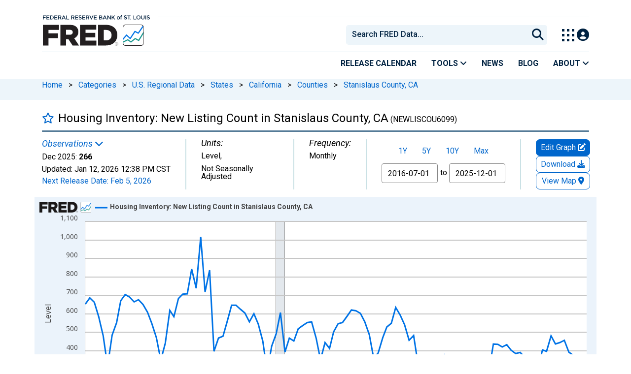

--- FILE ---
content_type: application/javascript
request_url: https://fred.stlouisfed.org/cmSlM_/lRR/qE5/IUJrkA/t17rcLpSX2mDDw7u/XiljaAMMfAM/XANP/M2E3VBQB
body_size: 166060
content:
(function(){if(typeof Array.prototype.entries!=='function'){Object.defineProperty(Array.prototype,'entries',{value:function(){var index=0;const array=this;return {next:function(){if(index<array.length){return {value:[index,array[index++]],done:false};}else{return {done:true};}},[Symbol.iterator]:function(){return this;}};},writable:true,configurable:true});}}());(function(){Il();function Il(){WJ={};if(typeof window!==''+[][[]]){x7=window;}else if(typeof global!=='undefined'){x7=global;}else{x7=this;}}g08();E68();var TO=function(){return Ar.apply(this,[Eh,arguments]);};var B6=function(){return tt.apply(this,[r8,arguments]);};var bQ=function(k5,pF){return k5[CF[TP]](pF);};var LU=function(){Mf=["<EM","AL[8Z[W","G[0\vV",":\x00","[1`YJ# 8H2","VY\v\x40-VFJ#","N)^%oWK;","\"ggq","1[JV/1","J\"CBY","D-","F-","\x3f\\\vXSM7Y\x40N\x3f1U0I","F]U6","57","1[D_5!^","YI[","\v\fY;EEP","]U31H","LAT\f];","91(+><<KCE\v","8 5&\x00\v\"1","\\)1\n","$","\x40I;T\"X\x07y=\n\'\"/","1ER","\x00\x075","Z:N_]0\nc8#\v[!JBO\v","G7QM_(","#8>J","XZN","\tZ%_Sq0\n","A[;GeU%","WP/N2f]H","5N\t^R","x=-$; N\t^R","7o]",":ZD{3&Z#EYV","<KIEk","]#&$\r^;I[]*\f7","O\rG;G","\n","&NYeJ0A","\n","u","8\t!G","[","^F","","&\r$w\bpKXT\vb>q6\t^g.","->3My","R\'ep"," ^S","3C","I23","7>!>","!9\r\v","jZ^ ^","\x07#\x00\v>FYTY2\x40N<","W8K_V","QLV236_2","{%Y","\"__D:G7YM","X\'&A","N*VA","BEJ0\\\\W","E","H\x3fMD]:)!&!\t\x00\'>FTe\v]1G","N#IDo7:<","PNZ\x3fRL","5<\r!;K\tY","&","\'>","0","\n[,\\G]","S","Q","N\'55V2","E\tjF","Z;JEA\rF1[6=\t\rI6EB","ig2= \r\x07\x40WI\vB","\\=G\x40J2",".=\'","F][4&/\vZ4G_V9","J*pE_+7\rHUxY3","QLL;WMBQ1","CC\x40=","FCO\n\x408A\tu 4^w`_N;^8\x3f\v_\x07","+9","\tW\"K_V:5"," \x3f","Y)\x3f\vI2m]Q:","wKa\"X[la`Ja%,f9P2",":I[W,\x07","R^+PZN3w8O]",">F_T ","\x007\\pU\r\x40.ZZN7\b","^5G_L:+6\\","N# \n","23\t^#","U<IOM.","R\fA*\\D_","O","*0\x00FEEJ,","\n^#mBL,,!>\t","\vFYe[,ZYC3\f^$","1()\nXBrh_E\vN2yV35CXL\x3f 18",":\x3fJDTKn=A\x40L#","(\x00\x07\v=\x40\tY","%13","IO\r","G[\n\\D_)\'8X#E\x40]:\'","0JB","\v\x00","!8&\t%7C_I\fBT][","O%UzW=","\x3f/","7","b","\v\x00;L|E\x40,L","W2KWT~/ )R&JAT","XF\vBA]H","% O2iZ]3  ","X8HSm\f7\r;\'\x00<[","ig),08\v\rZFR_.PM","EF*","T\'>","R](-1\n\v\x00N\tXO","[[","{0}eJ3PGN","~7+/\r\v","FJ1;7>","]#&+I6ASL;\f","\x00;\\SIF*LJR\'<","","[1\x40JR%3^;","\x00","O-","#;$!FEH","6J\vXCk\x3fAH","Z*ZJU+\"O2"];};var Lx=function(I9,VO){return I9|VO;};var vj=function(df,HU){return df<<HU;};var XL=function(){return ["\x6c\x65\x6e\x67\x74\x68","\x41\x72\x72\x61\x79","\x63\x6f\x6e\x73\x74\x72\x75\x63\x74\x6f\x72","\x6e\x75\x6d\x62\x65\x72"];};var mF=function q4(EU,MM){'use strict';var lL=q4;switch(EU){case ps:{var lU=MM[gA];var F6=MM[dl];var LQ=MM[P8];QH.push(Tr);try{var OF=QH.length;var Vf=wM(wM(gA));var qx;return qx=HQ(Xz,[KQ()[j0(DQ)].call(null,AE,A5,BF,H4),nf()[PQ(t4)](l9,YE),TE()[TU(P4)](I4,EQ,qH),lU.call(F6,LQ)]),QH.pop(),qx;}catch(S9){QH.splice(QQ(OF,vL),Infinity,Tr);var gU;return gU=HQ(Xz,[KQ()[j0(DQ)].apply(null,[AE,A5,fO,H4]),Gx(typeof Ot()[Q4(FM)],'undefined')?Ot()[Q4(FM)](Rt,wM({}),k0):Ot()[Q4(IU)](fL,VL,T6),TE()[TU(P4)].apply(null,[I4,P4,qH]),S9]),QH.pop(),gU;}QH.pop();}break;case B:{var QO=MM[gA];var bL;QH.push(Af);return bL=QO&&cr(gM()[wf(E6)](K4,Ib),typeof x7[Gx(typeof Ot()[Q4(bO)],fE('',[][[]]))?Ot()[Q4(XH)].apply(null,[At,wM(wM([])),XM]):Ot()[Q4(IU)](PL,xr,Jt)])&&wU(QO[wU(typeof Ot()[Q4(M4)],fE('',[][[]]))?Ot()[Q4(IU)](P5,mf,TQ):Ot()[Q4(qH)](Of,zH,NE)],x7[Gx(typeof Ot()[Q4(FM)],fE('',[][[]]))?Ot()[Q4(XH)](At,j5,XM):Ot()[Q4(IU)](sO,YE,Px)])&&Gx(QO,x7[Ot()[Q4(XH)](At,j4,XM)][TE()[TU(E6)](N9,nt,MU)])?TE()[TU(MH)].call(null,Qf,HM,RQ):typeof QO,QH.pop(),bL;}break;case Eh:{QH.push(w5);this[TE()[TU(FM)].apply(null,[n6,wM([]),dP])]=wM(bO);var J4=this[KQ()[j0(pQ)](C5,m5,AF,tF)][bO][TE()[TU(EE)].call(null,NE,R5,K4)];if(wU(Ot()[Q4(FM)](Rt,IU,BH),J4[KQ()[j0(DQ)](AE,m5,RQ,H4)]))throw J4[TE()[TU(P4)].apply(null,[q5,jr,qH])];var gf;return gf=this[wU(typeof cP()[Xt(Ur)],fE([],[][[]]))?cP()[Xt(C5)](lr,bO,wM(wM([])),Z6):cP()[Xt(wH)](DO,wM({}),wM(wM(bO)),kj)],QH.pop(),gf;}break;case gA:{var lQ=MM[gA];var qf=MM[dl];var Yr=MM[P8];return lQ[qf]=Yr;}break;case m1:{var zU=MM[gA];var P6;QH.push(Hf);return P6=zU&&cr(gM()[wf(E6)].call(null,K4,l4),typeof x7[Ot()[Q4(XH)](At,D5,Pt)])&&wU(zU[Ot()[Q4(qH)](Of,JP,pO)],x7[Ot()[Q4(XH)].apply(null,[At,pt,Pt])])&&Gx(zU,x7[Ot()[Q4(XH)](At,fH,Pt)][TE()[TU(E6)](I6,kF,MU)])?TE()[TU(MH)](rM,c6,RQ):typeof zU,QH.pop(),P6;}break;case jb:{var V0=MM[gA];QH.push(m6);var P9;return P9=V0&&cr(gM()[wf(E6)].call(null,K4,Kt),typeof x7[Ot()[Q4(XH)].call(null,At,XH,Df)])&&wU(V0[Ot()[Q4(qH)](Of,kj,G6)],x7[Ot()[Q4(XH)](At,rH,Df)])&&Gx(V0,x7[Ot()[Q4(XH)].call(null,At,JU,Df)][TE()[TU(E6)].call(null,bE,wM(wM([])),MU)])?TE()[TU(MH)](Z9,sU,RQ):typeof V0,QH.pop(),P9;}break;case r8:{var Sf=MM[gA];QH.push(M4);var UE;return UE=HQ(Xz,[Gx(typeof KQ()[j0(Ur)],fE(cP()[Xt(AE)](RK,JP,JP,W6),[][[]]))?KQ()[j0(Wt)].call(null,EH,O4,W6,VE):KQ()[j0(E6)](L0,Ix,zH,EM),Sf]),QH.pop(),UE;}break;case qh:{return this;}break;case Z3:{var D6;QH.push(DH);return D6=TE()[TU(A9)](lH,wM(bO),P4),QH.pop(),D6;}break;case B7:{var Pf=MM[gA];return typeof Pf;}break;case JJ:{var f4=MM[gA];QH.push(FE);var NO;return NO=f4&&cr(gM()[wf(E6)](K4,m0),typeof x7[Gx(typeof Ot()[Q4(LH)],'undefined')?Ot()[Q4(XH)].call(null,At,sQ,SQ):Ot()[Q4(IU)](j4,s6,vf)])&&wU(f4[Ot()[Q4(qH)].apply(null,[Of,sU,E4])],x7[Ot()[Q4(XH)].call(null,At,E5,SQ)])&&Gx(f4,x7[Ot()[Q4(XH)](At,xr,SQ)][TE()[TU(E6)](I8,xf,MU)])?TE()[TU(MH)].call(null,EO,nt,RQ):typeof f4,QH.pop(),NO;}break;case dl:{var K9=MM[gA];var lF=MM[dl];var mr=MM[P8];QH.push(TH);K9[lF]=mr[TE()[TU(DQ)](SL,wM(vL),D5)];QH.pop();}break;case O2:{var P0=MM[gA];return typeof P0;}break;case Hl:{var AU=MM[gA];return typeof AU;}break;case l3:{var mP=MM[gA];QH.push(QU);var V9;return V9=mP&&cr(wU(typeof gM()[wf(XO)],'undefined')?gM()[wf(Wt)].call(null,SF,rt):gM()[wf(E6)](K4,R0),typeof x7[Ot()[Q4(XH)](At,kj,cH)])&&wU(mP[Ot()[Q4(qH)](Of,rH,WL)],x7[Ot()[Q4(XH)](At,wM(vL),cH)])&&Gx(mP,x7[Ot()[Q4(XH)](At,P4,cH)][TE()[TU(E6)](w0,sU,MU)])?TE()[TU(MH)].apply(null,[YQ,Qt,RQ]):typeof mP,QH.pop(),V9;}break;case LJ:{return this;}break;case q2:{var J9=MM[gA];QH.push(g6);var gO=x7[Gx(typeof cP()[Xt(NQ)],fE([],[][[]]))?cP()[Xt(pE)].call(null,sx,AF,EE,d4):cP()[Xt(C5)](v6,M4,EE,OE)](J9);var YO=[];for(var g4 in gO)YO[TE()[TU(AE)](fL,r0,Y4)](g4);YO[wU(typeof CU()[kH(Of)],fE([],[][[]]))?CU()[kH(Of)].call(null,n9,WQ):CU()[kH(LF)](t5,IU)]();var F9;return F9=function x0(){QH.push(Or);for(;YO[gM()[wf(bO)](A9,OU)];){var bf=YO[gM()[wf(MH)](kx,t9)]();if(PO(bf,gO)){var JQ;return x0[TE()[TU(DQ)](mH,KM,D5)]=bf,x0[TE()[TU(FM)].call(null,f0,AH,dP)]=wM(Fr[Wt]),QH.pop(),JQ=x0,JQ;}}x0[TE()[TU(FM)](f0,KM,dP)]=wM(WJ[cP()[Xt(D5)](PP,At,AH,VP)]());var Z4;return QH.pop(),Z4=x0,Z4;},QH.pop(),F9;}break;case Os:{return this;}break;case kb:{var dS=MM[gA];return typeof dS;}break;}};var tG=function(vI,SS){var XB=x7["Math"]["round"](x7["Math"]["random"]()*(SS-vI)+vI);return XB;};var KS=function(){return ["\x61\x70\x70\x6c\x79","\x66\x72\x6f\x6d\x43\x68\x61\x72\x43\x6f\x64\x65","\x53\x74\x72\x69\x6e\x67","\x63\x68\x61\x72\x43\x6f\x64\x65\x41\x74"];};var JD=function(pn){var QV=['text','search','url','email','tel','number'];pn=pn["toLowerCase"]();if(QV["indexOf"](pn)!==-1)return 0;else if(pn==='password')return 1;else return 2;};var ID=function(BV){return -BV;};var xg=function(){return Ar.apply(this,[zJ,arguments]);};var QQ=function(qC,Rg){return qC-Rg;};var sg=function(){return ["\'\v&ZQA","CG8.I#\v3lMLBEI#9#2!$8]M4","<,VJ]YOx\x07/+!#.+\\V"," \n$QZ]YZ\\%96$=.<\x40}<\x3fU","s-5 *)kC)3U\r3ZN[yB_8","<\"\"\x40","&(","5V_CDDi;\".!\n-ZK*\x3fW!\x07.]","%Y0\r5nCEKP9;","+I","6.","aw{RdBl","o","7)FO39H:\x002","GR#$U\'1 WZFDEV9\x07)%4XM;.^","[%\t24*5",">/U0\n","\n#PW6/","k_OL:+3","6$","y*=.!]V3<^_82G]UXL%\be&o7>]O3>R\t0N7RRZU",",/M","U","/\x07\"","&4]O\x3f%N\vf/\"GWYU","sv%<c&ez9w(","%VRJWMM2","1\"9+","tQ\x40W\x40\\w2$+$gXW=#U_\x07%VQbIW37\"=","K2 3","jnrsp","SDK8\v \b--","JN3","]KBRIK","oM8 ^!NVPJBMM8","\\UB]$$ )","aw{Rd","=/O,!3RYJe\\]6 4","\v/R\\CUHi;\".!","T;&N","r","DC|;(\"!3","xZ^OM>\t+","&T4GQ]QK\\","2/*\" ","24)","n]_AP$","#\r","\x07CZkc\"5~;Q,o\x07s\v;\nI","\x40IX"," %$.8|K>.^","PG6/\\!\vZ[CT","\"W]pQHV*&<)*Ul:]\",PXComK%\x07<","VE\\;6","L","&;\"","3(","$\x40QCFI]1. )\x3f","j8\"._K.gZ\n!\'ZRC","9N\f%\v/W[KcXX%","2JSM_\x40","SG.C\v0\x002ZQA",":\x00-\\_KUB]",";:K)02ZQA","]IM\x3f\t!","]8\b ","UTM2\b6. )\x3f","L$!\r)UR\t#A","UC","!\";&%X","2%H\v;,V","/+_","SJTEX3.,\"\x3f","/+1.+%P;>O85J\x40_I%$#o)#Z3>^\r4\f-VF^_M6\b&\"aMZ58_\'N5\\MU\fP#7&-+)4%UR43RG_NS214o*9GVz\"Z\t0N e|IA[8\nk.;\">UV58fW|N,VJG_H","PRFSG","-WM","YB]2\n!",">\tY|grzi=$1\x3f{sx\x00n","I6","4<QA3+W<=3pQZ^X","Z","$$UP>","|mbze","pAg%","\"\v#T\\DC","48UA1^","c(-N0\x005\x40","8^\f 5}_BU","BI;","55 3#\x40[*/","04*5","%((9\"",".+)","DC=/]62","^\x07! PJnROR$5;%)UV#V& ^N","T0 ","w_[UxP:(=*-\x40","<\n.","_!\v","L5$^","sNHET\"\ve$.+ Q.+Xu(I[UTZ2!\"+","M","kU\x3f(_\r<$AaJFMU\"\x071\"","\"\\RCUOM$##\"\x3fGq3-U9","T6+\";(!QV\x3f8","T39R<(GG|DMM2","1\"<3"," )","\b*#*\t-YG","]N\\Oj.\b1/*4%Gq*/^=& \x40V","\\MJ#/+#*\x3fR","d&#.WKCU","NC[","]\x071(E[]oIO6\n0&;\"","\n$EWLUP9\x00*","<<# 0\"","_\\#$7&9\"]E4+W","=5#F\x3f2O\r4\r5ZPHC[16$.3%[Lz!^&\x40","4858","d \"\v#WLFFIK+$(\".","ZS_","FCxK\"1\"+","8^\f%/\x40[","J\x40cXK>\b\". ","~\\6\n+.>)F\n.\'_\\aWYUoV9\b $;j\tZC8&^u>-FYyBUwj-.8","DCO;","-^\v\v-VSJD^\x40$#*5\n[P\x3fO%2G","/\\C(\tT0/5","&5 4\x3f{P3-R.__[UH",".C[A","\n]N\x3f","Z8\v5+*3%[L","B","\x40M.^","P6\";","*\t 3FC9!","]V\x3f8Z\v:","^6%V","WW\\","M\n",")GJ_Cx","&/WG*>","E_Q\x07+&(\">","\\PY_EZ2&/.)+QF","WIM$5;%)UV#V& ^N","|;\v3RJ\x40B\fP$F$+=\"-P[z8N;\x07/T","3\x073\x40Jc_M]","I;","%-5 *)r\f)<\v6VL","_|~","5","rh\\.3eZVruG)_wO\rm%)&\"7)P\ve\vI\r4e","&4]O\x3f%N\va/\"GWYU",">/W\v4:(^[\\DMT\'","YY_P5).;>/\\C4-^","\b1+","dm*\f=&!Qg6/V;",">\' J","","RM(\'d\f \f,ZJ","[K4>^\r$]J","PC#","FCk\\97&;(>rW4)O:\x00","R;>S"];};var ZY=function(jC){return ~jC;};var Gw=function(Ug,sB){return Ug instanceof sB;};var hV=function(pT){try{if(pT!=null&&!x7["isNaN"](pT)){var VD=x7["parseFloat"](pT);if(!x7["isNaN"](VD)){return VD["toFixed"](2);}}}catch(JC){}return -1;};var DT=function MD(vZ,nB){'use strict';var lm=MD;switch(vZ){case z3:{var EW=nB[gA];QH.push(Rm);if(Gx(typeof x7[Ot()[Q4(XH)](At,c6,II)],CU()[kH(DQ)](UF,tw))&&OD(EW[x7[Ot()[Q4(XH)].apply(null,[At,c6,II])][Gx(typeof TE()[TU(LF)],fE([],[][[]]))?TE()[TU(AH)].apply(null,[cO,d4,fI]):TE()[TU(d4)].call(null,N9,xr,Wd)]],null)||OD(EW[CU()[kH(mS)](k6,xf)],null)){var kw;return kw=x7[TE()[TU(EH)](Jr,Of,Qd)][KQ()[j0(LF)].apply(null,[AE,Km,WN,mG])](EW),QH.pop(),kw;}QH.pop();}break;case zJ:{var UW=nB[gA];var Qw=nB[dl];QH.push(LG);if(cr(Qw,null)||WG(Qw,UW[Gx(typeof gM()[wf(pE)],fE('',[][[]]))?gM()[wf(bO)].call(null,A9,gP):gM()[wf(Wt)](Wt,bT)]))Qw=UW[wU(typeof gM()[wf(hq)],fE([],[][[]]))?gM()[wf(Wt)](mN,rn):gM()[wf(bO)](A9,gP)];for(var rD=bO,ND=new (x7[TE()[TU(EH)](sh,wM(wM({})),Qd)])(Qw);HV(rD,Qw);rD++)ND[rD]=UW[rD];var Gg;return QH.pop(),Gg=ND,Gg;}break;case Xl:{var hT=nB[gA];QH.push(MT);var ES=cP()[Xt(AE)].call(null,XE,d4,SF,W6);var XZ=cP()[Xt(AE)](XE,EH,TP,W6);var rm=TE()[TU(In)].apply(null,[VY,c6,tw]);var vY=[];try{var qD=QH.length;var PN=wM(wM(gA));try{ES=hT[Gx(typeof nf()[PQ(AE)],fE('',[][[]]))?nf()[PQ(j5)](TH,kF):nf()[PQ(pQ)].call(null,cY,pO)];}catch(gn){QH.splice(QQ(qD,vL),Infinity,MT);if(gn[gM()[wf(qH)].call(null,Wt,CN)][Ot()[Q4(r0)](lC,HM,fW)](rm)){ES=cP()[Xt(mB)](Nr,vq,sQ,c6);}}var dq=x7[wU(typeof TE()[TU(EH)],fE('',[][[]]))?TE()[TU(d4)].apply(null,[f0,vL,KV]):TE()[TU(pE)](XG,M4,sQ)][CU()[kH(OB)].call(null,Tf,Qg)](Tn(x7[TE()[TU(pE)](XG,wG,sQ)][cP()[Xt(Qg)](Oq,sQ,YE,FM)](),BI))[KQ()[j0(KM)](d4,qM,AC,fd)]();hT[nf()[PQ(j5)](TH,kF)]=dq;XZ=Gx(hT[nf()[PQ(j5)](TH,kF)],dq);vY=[HQ(Xz,[DG()[xd(IU)].apply(null,[BF,EQ,AE,vT,TP]),ES]),HQ(Xz,[gM()[wf(vL)](Rq,hg),fZ(XZ,Fr[Wt])[KQ()[j0(KM)](d4,qM,Zd,fd)]()])];var LC;return QH.pop(),LC=vY,LC;}catch(wC){QH.splice(QQ(qD,vL),Infinity,MT);vY=[HQ(Xz,[wU(typeof DG()[xd(TC)],'undefined')?DG()[xd(vL)](NQ,RV,Qg,MH,sV):DG()[xd(IU)](fO,EQ,KI,vT,TP),ES]),HQ(Xz,[gM()[wf(vL)](Rq,hg),XZ])];}var UY;return QH.pop(),UY=vY,UY;}break;case I3:{var wn=nB[gA];QH.push(DY);var PV=wU(typeof Ot()[Q4(IS)],fE([],[][[]]))?Ot()[Q4(IU)](XO,Ur,MH):Ot()[Q4(JP)](hm,HM,mT);var Jw=Ot()[Q4(JP)].apply(null,[hm,AE,mT]);var gV=new (x7[wU(typeof CU()[kH(BF)],fE('',[][[]]))?CU()[kH(Of)].call(null,dB,Oq):CU()[kH(EM)].call(null,gN,O4)])(new (x7[CU()[kH(EM)].call(null,gN,O4)])(KQ()[j0(NQ)](VL,N9,t4,IC)));try{var XT=QH.length;var VC=wM(dl);if(wM(wM(x7[CU()[kH(E6)].apply(null,[wL,sU])][Gx(typeof cP()[Xt(AE)],fE('',[][[]]))?cP()[Xt(pE)].apply(null,[Pd,jG,Qg,d4]):cP()[Xt(C5)].apply(null,[kS,lS,Lm,NC])]))&&wM(wM(x7[wU(typeof CU()[kH(E6)],fE('',[][[]]))?CU()[kH(Of)](fV,fg):CU()[kH(E6)](wL,sU)][cP()[Xt(pE)].call(null,Pd,XH,M4,d4)][Gx(typeof CU()[kH(j4)],fE([],[][[]]))?CU()[kH(kF)].apply(null,[cE,vq]):CU()[kH(Of)](SM,QT)]))){var GD=x7[cP()[Xt(pE)](Pd,wM(vL),wH,d4)][CU()[kH(kF)](cE,vq)](x7[Gx(typeof TE()[TU(j5)],fE('',[][[]]))?TE()[TU(Lm)](I5,wM(wM(bO)),bY):TE()[TU(d4)].apply(null,[OZ,GG,Or])][TE()[TU(E6)](QT,wM(wM([])),MU)],Gx(typeof CU()[kH(YE)],'undefined')?CU()[kH(s6)](z0,AW):CU()[kH(Of)](vN,XC));if(GD){PV=gV[wU(typeof TE()[TU(jG)],'undefined')?TE()[TU(d4)](Pn,fO,ZD):TE()[TU(s6)].call(null,Jg,DQ,TS)](GD[DG()[xd(IU)].call(null,M4,EQ,mf,Hf,TP)][Gx(typeof KQ()[j0(wH)],fE([],[][[]]))?KQ()[j0(KM)](d4,cN,NQ,fd):KQ()[j0(E6)](Eg,jd,vL,wd)]());}}Jw=Gx(x7[CU()[kH(E6)](wL,sU)],wn);}catch(rW){QH.splice(QQ(XT,vL),Infinity,DY);PV=cP()[Xt(E5)].apply(null,[H0,wM(vL),In,TS]);Jw=cP()[Xt(E5)](H0,vL,r0,TS);}var Xm=fE(PV,vj(Jw,vL))[KQ()[j0(KM)].call(null,d4,cN,RQ,fd)]();var Mq;return QH.pop(),Mq=Xm,Mq;}break;case Xz:{QH.push(DH);var KD=x7[cP()[Xt(pE)](IZ,wM([]),AE,d4)][gM()[wf(kj)].call(null,kF,Hm)]?x7[cP()[Xt(pE)](IZ,wM(wM([])),EE,d4)][CU()[kH(TC)](PC,mB)](x7[cP()[Xt(pE)](IZ,Rq,wM(wM({})),d4)][gM()[wf(kj)](kF,Hm)](x7[nf()[PQ(AH)].apply(null,[hg,P4])]))[cP()[Xt(sU)].call(null,kC,At,fO,fH)](wU(typeof nf()[PQ(Ur)],fE([],[][[]]))?nf()[PQ(pQ)](QD,nn):nf()[PQ(D5)](I5,AW)):cP()[Xt(AE)](ZE,NQ,KM,W6);var Jn;return QH.pop(),Jn=KD,Jn;}break;case VX:{QH.push(Ln);var Id=Gx(typeof Ot()[Q4(dP)],fE('',[][[]]))?Ot()[Q4(JP)](hm,wM([]),qw):Ot()[Q4(IU)].apply(null,[lC,LF,mC]);try{var AG=QH.length;var wI=wM(wM(gA));if(x7[nf()[PQ(AH)].call(null,lD,P4)]&&x7[Gx(typeof nf()[PQ(IU)],fE('',[][[]]))?nf()[PQ(AH)](lD,P4):nf()[PQ(pQ)](EE,NQ)][Ot()[Q4(EQ)].call(null,LF,nn,Fn)]&&x7[nf()[PQ(AH)](lD,P4)][Ot()[Q4(EQ)](LF,t4,Fn)][Ot()[Q4(HM)](IS,c6,wD)]){var Od=x7[nf()[PQ(AH)](lD,P4)][Ot()[Q4(EQ)](LF,TQ,Fn)][Ot()[Q4(HM)](IS,sU,wD)][KQ()[j0(KM)](d4,dG,nn,fd)]();var UB;return QH.pop(),UB=Od,UB;}else{var CG;return QH.pop(),CG=Id,CG;}}catch(SV){QH.splice(QQ(AG,vL),Infinity,Ln);var rI;return QH.pop(),rI=Id,rI;}QH.pop();}break;case qj:{QH.push(jr);var AV=Ot()[Q4(JP)](hm,BF,bm);try{var HW=QH.length;var RI=wM(wM(gA));if(x7[wU(typeof nf()[PQ(EM)],fE('',[][[]]))?nf()[PQ(pQ)](fB,nS):nf()[PQ(AH)].call(null,Zn,P4)][wU(typeof gM()[wf(Lm)],fE('',[][[]]))?gM()[wf(Wt)].apply(null,[f0,j4]):gM()[wf(A9)](xf,dw)]&&x7[nf()[PQ(AH)](Zn,P4)][gM()[wf(A9)](xf,dw)][bO]&&x7[nf()[PQ(AH)](Zn,P4)][gM()[wf(A9)](xf,dw)][Fr[IU]][bO]&&x7[Gx(typeof nf()[PQ(SF)],'undefined')?nf()[PQ(AH)](Zn,P4):nf()[PQ(pQ)](sC,Sm)][gM()[wf(A9)].call(null,xf,dw)][Fr[IU]][bO][TE()[TU(JU)].apply(null,[wN,wM(wM(bO)),EM])]){var NM=wU(x7[nf()[PQ(AH)](Zn,P4)][gM()[wf(A9)].call(null,xf,dw)][bO][Fr[IU]][TE()[TU(JU)].apply(null,[wN,Lm,EM])],x7[nf()[PQ(AH)](Zn,P4)][gM()[wf(A9)](xf,dw)][bO]);var qg=NM?wU(typeof Ot()[Q4(sU)],fE([],[][[]]))?Ot()[Q4(IU)].call(null,Hg,Lm,HC):Ot()[Q4(E6)](TQ,qH,Cm):Ot()[Q4(TP)](LH,wM(bO),jB);var ZN;return QH.pop(),ZN=qg,ZN;}else{var Vn;return QH.pop(),Vn=AV,Vn;}}catch(HD){QH.splice(QQ(HW,vL),Infinity,jr);var gB;return QH.pop(),gB=AV,gB;}QH.pop();}break;case JJ:{QH.push(RB);var Fw=Ot()[Q4(JP)](hm,xr,Vg);if(x7[wU(typeof nf()[PQ(LH)],fE([],[][[]]))?nf()[PQ(pQ)].call(null,sT,XH):nf()[PQ(AH)](mV,P4)]&&x7[nf()[PQ(AH)].apply(null,[mV,P4])][wU(typeof gM()[wf(sQ)],fE([],[][[]]))?gM()[wf(Wt)](Gd,Rt):gM()[wf(A9)](xf,z4)]&&x7[nf()[PQ(AH)].apply(null,[mV,P4])][gM()[wf(A9)].apply(null,[xf,z4])][nf()[PQ(nt)].call(null,TT,sQ)]){var SZ=x7[nf()[PQ(AH)](mV,P4)][gM()[wf(A9)](xf,z4)][nf()[PQ(nt)](TT,sQ)];try{var kI=QH.length;var rC=wM({});var nM=x7[TE()[TU(pE)](lw,MH,sQ)][CU()[kH(OB)](Yf,Qg)](Tn(x7[TE()[TU(pE)](lw,TQ,sQ)][cP()[Xt(Qg)](YN,wG,j4,FM)](),Fr[mS]))[KQ()[j0(KM)].call(null,d4,DN,IU,fd)]();x7[Gx(typeof nf()[PQ(dP)],fE([],[][[]]))?nf()[PQ(AH)](mV,P4):nf()[PQ(pQ)](Rn,Km)][gM()[wf(A9)].apply(null,[xf,z4])][nf()[PQ(nt)].call(null,TT,sQ)]=nM;var MY=wU(x7[wU(typeof nf()[PQ(BF)],fE('',[][[]]))?nf()[PQ(pQ)].call(null,lZ,t4):nf()[PQ(AH)](mV,P4)][gM()[wf(A9)].apply(null,[xf,z4])][nf()[PQ(nt)](TT,sQ)],nM);var vd=MY?Ot()[Q4(E6)](TQ,tD,nx):Gx(typeof Ot()[Q4(D5)],fE([],[][[]]))?Ot()[Q4(TP)](LH,AE,Qn):Ot()[Q4(IU)](vG,wG,Hg);x7[Gx(typeof nf()[PQ(Rq)],fE('',[][[]]))?nf()[PQ(AH)].apply(null,[mV,P4]):nf()[PQ(pQ)].apply(null,[Of,JN])][gM()[wf(A9)].call(null,xf,z4)][nf()[PQ(nt)].apply(null,[TT,sQ])]=SZ;var xI;return QH.pop(),xI=vd,xI;}catch(An){QH.splice(QQ(kI,vL),Infinity,RB);if(Gx(x7[nf()[PQ(AH)](mV,P4)][Gx(typeof gM()[wf(RQ)],fE([],[][[]]))?gM()[wf(A9)](xf,z4):gM()[wf(Wt)](VE,Om)][nf()[PQ(nt)].call(null,TT,sQ)],SZ)){x7[nf()[PQ(AH)](mV,P4)][gM()[wf(A9)](xf,z4)][Gx(typeof nf()[PQ(hD)],fE([],[][[]]))?nf()[PQ(nt)](TT,sQ):nf()[PQ(pQ)](Zm,CV)]=SZ;}var QC;return QH.pop(),QC=Fw,QC;}}else{var DC;return QH.pop(),DC=Fw,DC;}QH.pop();}break;case w7:{QH.push(wY);var Xn=Gx(typeof Ot()[Q4(KM)],fE('',[][[]]))?Ot()[Q4(JP)](hm,wM(wM({})),fG):Ot()[Q4(IU)](jZ,kF,ww);try{var UZ=QH.length;var IV=wM({});if(x7[wU(typeof nf()[PQ(KM)],'undefined')?nf()[PQ(pQ)](qB,Oq):nf()[PQ(AH)](Fq,P4)][gM()[wf(A9)].apply(null,[xf,hQ])]&&x7[nf()[PQ(AH)](Fq,P4)][gM()[wf(A9)](xf,hQ)][bO]){var CI=wU(x7[Gx(typeof nf()[PQ(AC)],'undefined')?nf()[PQ(AH)].call(null,Fq,P4):nf()[PQ(pQ)].apply(null,[JI,cH])][gM()[wf(A9)](xf,hQ)][gM()[wf(mB)](HS,xE)](Fr[Of]),x7[nf()[PQ(AH)](Fq,P4)][wU(typeof gM()[wf(hZ)],'undefined')?gM()[wf(Wt)](w0,xr):gM()[wf(A9)](xf,hQ)][bO]);var HG=CI?Ot()[Q4(E6)](TQ,R5,hU):Ot()[Q4(TP)](LH,wM(vL),PT);var xm;return QH.pop(),xm=HG,xm;}else{var NZ;return QH.pop(),NZ=Xn,NZ;}}catch(mY){QH.splice(QQ(UZ,vL),Infinity,wY);var Rw;return QH.pop(),Rw=Xn,Rw;}QH.pop();}break;case mK:{QH.push(Jq);try{var nw=QH.length;var sq=wM([]);var kY=bO;var zZ=x7[cP()[Xt(pE)](Ft,xr,wM({}),d4)][CU()[kH(kF)].apply(null,[K0,vq])](x7[TE()[TU(tw)](MQ,IS,pC)][TE()[TU(E6)](Fx,E6,MU)],TE()[TU(CZ)].apply(null,[OL,W6,Mm]));if(zZ){kY++;wM(wM(zZ[DG()[xd(IU)].call(null,IU,EQ,pt,Nf,TP)]))&&WG(zZ[DG()[xd(IU)](TC,EQ,TC,Nf,TP)][KQ()[j0(KM)].apply(null,[d4,wQ,DQ,fd])]()[TE()[TU(XO)](v5,zH,GG)](CU()[kH(hZ)](L5,MU)),ID(Fr[Wt]))&&kY++;}var YV=kY[KQ()[j0(KM)](d4,wQ,KM,fd)]();var qI;return QH.pop(),qI=YV,qI;}catch(zW){QH.splice(QQ(nw,vL),Infinity,Jq);var mI;return mI=Ot()[Q4(JP)](hm,mf,VH),QH.pop(),mI;}QH.pop();}break;case g3:{QH.push(IM);if(x7[CU()[kH(E6)].call(null,Y9,sU)][TE()[TU(Lm)](nQ,mS,bY)]){if(x7[Gx(typeof cP()[Xt(Of)],fE([],[][[]]))?cP()[Xt(pE)](cn,MC,fH,d4):cP()[Xt(C5)].apply(null,[xr,VL,BF,vV])][CU()[kH(kF)](qr,vq)](x7[wU(typeof CU()[kH(WN)],fE([],[][[]]))?CU()[kH(Of)](gY,Kg):CU()[kH(E6)](Y9,sU)][TE()[TU(Lm)](nQ,xr,bY)][TE()[TU(E6)](ZC,M4,MU)],gM()[wf(nt)](Xw,FB))){var dZ;return dZ=Ot()[Q4(E6)](TQ,VE,D9),QH.pop(),dZ;}var Qm;return Qm=cP()[Xt(E5)](Br,wH,FM,TS),QH.pop(),Qm;}var Zw;return Zw=Ot()[Q4(JP)].apply(null,[hm,E5,km]),QH.pop(),Zw;}break;case j1:{var DM;QH.push(qV);return DM=wM(PO(TE()[TU(E6)](dO,VE,MU),x7[CU()[kH(E6)].call(null,jE,sU)][cG()[GY(AH)].apply(null,[E6,XY,MC,pE,hq,xH])][nf()[PQ(VL)].call(null,DR,CZ)][CU()[kH(c6)](gP,Ow)])||PO(TE()[TU(E6)].apply(null,[dO,C5,MU]),x7[CU()[kH(E6)].apply(null,[jE,sU])][cG()[GY(AH)](EE,XY,wM({}),pE,Lm,xH)][nf()[PQ(VL)](DR,CZ)][cG()[GY(FM)].apply(null,[xf,MC,wM(wM({})),EH,wM(wM(vL)),xH])])),QH.pop(),DM;}break;case UA:{QH.push(TP);try{var jS=QH.length;var tS=wM(wM(gA));var dI=new (x7[CU()[kH(E6)].call(null,PZ,sU)][cG()[GY(AH)](AC,XY,In,pE,TP,UI)][nf()[PQ(VL)](vD,CZ)][Gx(typeof CU()[kH(XH)],fE('',[][[]]))?CU()[kH(c6)].call(null,bI,Ow):CU()[kH(Of)].call(null,lg,kB)])();var bG=new (x7[CU()[kH(E6)](PZ,sU)][cG()[GY(AH)](VL,XY,TP,pE,Pq,UI)][nf()[PQ(VL)].call(null,vD,CZ)][Gx(typeof cG()[GY(FM)],'undefined')?cG()[GY(FM)].apply(null,[IU,MC,rH,EH,jG,UI]):cG()[GY(d4)].apply(null,[E5,DV,wM(wM(bO)),mB,r0,rY])])();var BS;return QH.pop(),BS=wM(wM(gA)),BS;}catch(RW){QH.splice(QQ(jS,vL),Infinity,TP);var OG;return OG=wU(RW[Ot()[Q4(qH)].call(null,Of,qH,VL)][gM()[wf(sU)].apply(null,[Ow,sI])],gM()[wf(pE)](XH,jq)),QH.pop(),OG;}QH.pop();}break;case l8:{QH.push(FI);if(wM(x7[CU()[kH(E6)](hG,sU)][wU(typeof TE()[TU(jr)],fE('',[][[]]))?TE()[TU(d4)](Jq,wM(vL),GC):TE()[TU(UI)](EC,GG,GT)])){var YY=wU(typeof x7[CU()[kH(E6)](hG,sU)][Gx(typeof CU()[kH(BF)],'undefined')?CU()[kH(MU)](gN,mf):CU()[kH(Of)].apply(null,[dG,Ld])],CU()[kH(DQ)].call(null,Nm,tw))?Ot()[Q4(E6)].apply(null,[TQ,wM([]),bH]):cP()[Xt(E5)].call(null,M9,EH,JP,TS);var Xg;return QH.pop(),Xg=YY,Xg;}var gg;return gg=Ot()[Q4(JP)].call(null,hm,XH,pN),QH.pop(),gg;}break;case Eh:{QH.push(LZ);var Tm=CU()[kH(Qt)](wT,Rt);var nC=wM([]);try{var rg=QH.length;var GI=wM({});var En=bO;try{var Jm=x7[wU(typeof TE()[TU(NQ)],fE([],[][[]]))?TE()[TU(d4)](XS,WN,Lw):TE()[TU(pW)].call(null,nN,wM(wM(bO)),EE)][TE()[TU(E6)](fN,Lm,MU)][KQ()[j0(KM)](d4,qN,WN,fd)];x7[cP()[Xt(pE)](rB,nt,EE,d4)][wU(typeof gM()[wf(MH)],fE('',[][[]]))?gM()[wf(Wt)].call(null,ZD,qB):gM()[wf(AE)](E6,RF)](Jm)[KQ()[j0(KM)](d4,qN,Wt,fd)]();}catch(pI){QH.splice(QQ(rg,vL),Infinity,LZ);if(pI[Ot()[Q4(R5)].call(null,cS,MC,XG)]&&wU(typeof pI[wU(typeof Ot()[Q4(Wt)],fE('',[][[]]))?Ot()[Q4(IU)](CV,XH,JI):Ot()[Q4(R5)].apply(null,[cS,fH,XG])],Gx(typeof nf()[PQ(tw)],fE('',[][[]]))?nf()[PQ(AE)].apply(null,[gD,HM]):nf()[PQ(pQ)](AT,SY))){pI[wU(typeof Ot()[Q4(Wt)],fE([],[][[]]))?Ot()[Q4(IU)](WN,AE,YI):Ot()[Q4(R5)].call(null,cS,LF,XG)][cG()[GY(IU)](kF,bO,wG,E6,xr,nm)](wU(typeof DG()[xd(EH)],fE(wU(typeof cP()[Xt(TP)],fE([],[][[]]))?cP()[Xt(C5)](mD,jG,c6,Eg):cP()[Xt(AE)].apply(null,[b7,M4,pB,W6]),[][[]]))?DG()[xd(vL)].apply(null,[TC,QI,Lm,vq,Dw]):DG()[xd(hD)](MC,Qg,Lm,xY,vL))[KQ()[j0(XH)](EH,YM,RQ,hw)](function(GS){QH.push(cm);if(GS[Ot()[Q4(r0)](lC,E5,Y9)](wU(typeof gM()[wf(RQ)],fE([],[][[]]))?gM()[wf(Wt)].call(null,Pm,qm):gM()[wf(r0)](lS,t6))){nC=wM(wM({}));}if(GS[Ot()[Q4(r0)](lC,wM(wM([])),Y9)](DG()[xd(MH)].apply(null,[R5,DI,wM(wM(vL)),Fn,TC]))){En++;}QH.pop();});}}Tm=wU(En,AE)||nC?Ot()[Q4(E6)].apply(null,[TQ,wM(wM(vL)),LL]):Ot()[Q4(TP)](LH,mf,Nw);}catch(UD){QH.splice(QQ(rg,vL),Infinity,LZ);Tm=wU(typeof Ot()[Q4(s6)],fE('',[][[]]))?Ot()[Q4(IU)].call(null,Aw,WN,JZ):Ot()[Q4(KM)](GT,AH,kD);}var bW;return QH.pop(),bW=Tm,bW;}break;case f7:{QH.push(gZ);var dg=Ot()[Q4(JP)].call(null,hm,At,BT);try{var KW=QH.length;var bw=wM(wM(gA));dg=Gx(typeof x7[TE()[TU(fC)].call(null,Ux,E5,hm)],CU()[kH(DQ)](Mw,tw))?Ot()[Q4(E6)](TQ,wM(wM({})),zf):wU(typeof Ot()[Q4(VE)],'undefined')?Ot()[Q4(IU)](N9,sQ,ON):Ot()[Q4(TP)](LH,A9,qG);}catch(Ng){QH.splice(QQ(KW,vL),Infinity,gZ);dg=Ot()[Q4(KM)](GT,mf,zD);}var pm;return QH.pop(),pm=dg,pm;}break;case f2:{QH.push(hq);var kT=Ot()[Q4(JP)].apply(null,[hm,wM({}),MT]);try{var NT=QH.length;var cg=wM(wM(gA));kT=x7[TE()[TU(TS)].apply(null,[CD,Pq,pQ])][TE()[TU(E6)](v6,OB,MU)][DG()[xd(AE)](E6,fd,Qg,K4,Ur)](CU()[kH(W6)].apply(null,[KZ,VP]))?Ot()[Q4(E6)](TQ,EM,zS):Ot()[Q4(TP)].apply(null,[LH,EH,Yn]);}catch(fY){QH.splice(QQ(NT,vL),Infinity,hq);kT=Gx(typeof Ot()[Q4(wG)],fE('',[][[]]))?Ot()[Q4(KM)](GT,AE,WY):Ot()[Q4(IU)].call(null,bq,EH,Ad);}var zB;return QH.pop(),zB=kT,zB;}break;case Bs:{QH.push(Gn);var Sn=wU(typeof Ot()[Q4(Ur)],fE([],[][[]]))?Ot()[Q4(IU)].apply(null,[kM,wM(wM(bO)),zD]):Ot()[Q4(JP)](hm,HM,Xx);try{var Uq=QH.length;var Mn=wM({});Sn=Gx(typeof x7[Ot()[Q4(GG)](vq,wM(wM(bO)),zC)],wU(typeof CU()[kH(j4)],fE([],[][[]]))?CU()[kH(Of)].call(null,nD,vD):CU()[kH(DQ)](VH,tw))?Ot()[Q4(E6)](TQ,P4,WF):Ot()[Q4(TP)](LH,Pq,kQ);}catch(Hn){QH.splice(QQ(Uq,vL),Infinity,Gn);Sn=Ot()[Q4(KM)](GT,TC,JH);}var mw;return QH.pop(),mw=Sn,mw;}break;case l7:{QH.push(T6);var zI=PO(wU(typeof cP()[Xt(VL)],fE([],[][[]]))?cP()[Xt(C5)](bV,MC,P4,OY):cP()[Xt(VL)](HT,AE,wM([]),In),x7[Gx(typeof CU()[kH(jr)],'undefined')?CU()[kH(E6)](qG,sU):CU()[kH(Of)](DV,IG)])||WG(x7[nf()[PQ(AH)](qm,P4)][gM()[wf(SF)](fH,t5)],bO)||WG(x7[nf()[PQ(AH)](qm,P4)][cP()[Xt(r0)].apply(null,[rq,E6,MC,AC])],bO);var lN=x7[Gx(typeof CU()[kH(xr)],'undefined')?CU()[kH(E6)](qG,sU):CU()[kH(Of)](pS,SQ)][DG()[xd(AH)].apply(null,[M4,Vm,wM(wM(bO)),Zm,C5])](Ot()[Q4(XO)](E6,R5,tg))[Ot()[Q4(Rq)](hZ,C5,km)];var rG=x7[CU()[kH(E6)].apply(null,[qG,sU])][wU(typeof DG()[xd(KM)],fE([],[][[]]))?DG()[xd(vL)](vq,pV,IU,hD,Pt):DG()[xd(AH)].call(null,C5,Vm,sd,Zm,C5)](CU()[kH(WN)](YS,pt))[wU(typeof Ot()[Q4(VE)],fE([],[][[]]))?Ot()[Q4(IU)](qZ,wM(vL),fN):Ot()[Q4(Rq)].call(null,hZ,sd,km)];var dD=x7[CU()[kH(E6)].apply(null,[qG,sU])][DG()[xd(AH)].apply(null,[M4,Vm,TQ,Zm,C5])](nf()[PQ(r0)](Cn,fO))[Ot()[Q4(Rq)].call(null,hZ,pE,km)];var Qq;return Qq=cP()[Xt(AE)].apply(null,[c4,wM(vL),nt,W6])[KQ()[j0(qH)](pE,PS,kF,YC)](zI?Ot()[Q4(E6)].call(null,TQ,wH,wE):Ot()[Q4(TP)].call(null,LH,VP,sS),nf()[PQ(D5)](XW,AW))[wU(typeof KQ()[j0(TC)],'undefined')?KQ()[j0(E6)].apply(null,[qm,LY,qH,VI]):KQ()[j0(qH)].apply(null,[pE,PS,tD,YC])](lN?Ot()[Q4(E6)].apply(null,[TQ,wM({}),wE]):Ot()[Q4(TP)](LH,Pq,sS),nf()[PQ(D5)](XW,AW))[KQ()[j0(qH)].call(null,pE,PS,hq,YC)](rG?Ot()[Q4(E6)](TQ,wM(wM([])),wE):wU(typeof Ot()[Q4(d4)],'undefined')?Ot()[Q4(IU)](UT,d4,hC):Ot()[Q4(TP)](LH,jG,sS),nf()[PQ(D5)].call(null,XW,AW))[KQ()[j0(qH)](pE,PS,AF,YC)](dD?Gx(typeof Ot()[Q4(Pq)],fE('',[][[]]))?Ot()[Q4(E6)].call(null,TQ,j4,wE):Ot()[Q4(IU)](gC,r0,gS):Ot()[Q4(TP)](LH,wM(bO),sS)),QH.pop(),Qq;}break;}};var OT=function(){return Ar.apply(this,[zX,arguments]);};var TD=function(pD){return x7["Math"]["floor"](x7["Math"]["random"]()*pD["length"]);};var RY=function tT(nd,fS){'use strict';var bC=tT;switch(nd){case FR:{return this;}break;case nA:{QH.push(jm);var xG;return xG=TE()[TU(A9)](KY,wM(wM([])),P4),QH.pop(),xG;}break;case cA:{var jT=fS[gA];QH.push(XD);var JB=x7[cP()[Xt(pE)].apply(null,[Jt,KM,s6,d4])](jT);var xD=[];for(var lY in JB)xD[TE()[TU(AE)](mq,wM(wM({})),Y4)](lY);xD[CU()[kH(LF)](W0,IU)]();var lI;return lI=function tq(){QH.push(hY);for(;xD[gM()[wf(bO)].apply(null,[A9,C9])];){var Yw=xD[Gx(typeof gM()[wf(Wt)],fE([],[][[]]))?gM()[wf(MH)].call(null,kx,EL):gM()[wf(Wt)].apply(null,[rH,NV])]();if(PO(Yw,JB)){var zG;return tq[Gx(typeof TE()[TU(mS)],fE([],[][[]]))?TE()[TU(DQ)](DF,d4,D5):TE()[TU(d4)].apply(null,[LB,AC,mV])]=Yw,tq[wU(typeof TE()[TU(TC)],fE([],[][[]]))?TE()[TU(d4)](tI,MH,DV):TE()[TU(FM)](fF,wM(wM([])),dP)]=wM(vL),QH.pop(),zG=tq,zG;}}tq[Gx(typeof TE()[TU(RQ)],fE('',[][[]]))?TE()[TU(FM)].call(null,fF,VP,dP):TE()[TU(d4)](sN,AH,Fg)]=wM(bO);var bd;return QH.pop(),bd=tq,bd;},QH.pop(),lI;}break;case X8:{QH.push(fN);this[TE()[TU(FM)].call(null,GC,wM(wM({})),dP)]=wM(bO);var cC=this[KQ()[j0(pQ)].apply(null,[C5,HT,TC,tF])][bO][TE()[TU(EE)](pS,SF,K4)];if(wU(Ot()[Q4(FM)](Rt,mS,CY),cC[KQ()[j0(DQ)](AE,HT,sU,H4)]))throw cC[TE()[TU(P4)].apply(null,[AP,xf,qH])];var CM;return CM=this[cP()[Xt(wH)](BD,D5,NQ,kj)],QH.pop(),CM;}break;case Cb:{var Um=fS[gA];var rV;QH.push(WM);return rV=Um&&cr(gM()[wf(E6)](K4,ff),typeof x7[Ot()[Q4(XH)].apply(null,[At,wM({}),Rx])])&&wU(Um[Gx(typeof Ot()[Q4(Qg)],fE([],[][[]]))?Ot()[Q4(qH)](Of,MC,fU):Ot()[Q4(IU)](vD,At,Z9)],x7[Ot()[Q4(XH)](At,hD,Rx)])&&Gx(Um,x7[Ot()[Q4(XH)].call(null,At,sU,Rx)][TE()[TU(E6)](sr,xf,MU)])?wU(typeof TE()[TU(OB)],fE([],[][[]]))?TE()[TU(d4)](zC,wM(vL),vB):TE()[TU(MH)](gx,j4,RQ):typeof Um,QH.pop(),rV;}break;case nX:{var fw=fS[gA];return typeof fw;}break;case ml:{var nZ=fS[gA];var OI=fS[dl];var HY=fS[P8];QH.push(fT);nZ[OI]=HY[TE()[TU(DQ)].apply(null,[Z5,KI,D5])];QH.pop();}break;case m1:{var CT=fS[gA];var EN=fS[dl];var IN=fS[P8];return CT[EN]=IN;}break;case Z3:{var HZ=fS[gA];var Sd=fS[dl];var VG=fS[P8];QH.push(bZ);try{var BN=QH.length;var Dg=wM(dl);var GB;return GB=HQ(Xz,[KQ()[j0(DQ)].call(null,AE,Rd,mf,H4),wU(typeof nf()[PQ(hD)],fE('',[][[]]))?nf()[PQ(pQ)](cm,qV):nf()[PQ(t4)](px,YE),TE()[TU(P4)](cT,EH,qH),HZ.call(Sd,VG)]),QH.pop(),GB;}catch(lq){QH.splice(QQ(BN,vL),Infinity,bZ);var nY;return nY=HQ(Xz,[Gx(typeof KQ()[j0(mf)],'undefined')?KQ()[j0(DQ)].call(null,AE,Rd,wG,H4):KQ()[j0(E6)](sw,cY,A9,TT),Ot()[Q4(FM)].call(null,Rt,wM({}),xB),TE()[TU(P4)].apply(null,[cT,XH,qH]),lq]),QH.pop(),nY;}QH.pop();}break;case J:{return this;}break;case Os:{var RN=fS[gA];var TI;QH.push(mg);return TI=HQ(Xz,[KQ()[j0(Wt)].apply(null,[EH,VY,YE,VE]),RN]),QH.pop(),TI;}break;case Ls:{return this;}break;case dl:{return this;}break;case Nh:{QH.push(tN);var Yq;return Yq=TE()[TU(A9)].call(null,QZ,FM,P4),QH.pop(),Yq;}break;case Vb:{var nq=fS[gA];QH.push(SB);var AZ=x7[cP()[Xt(pE)](lB,Pq,nt,d4)](nq);var MN=[];for(var TY in AZ)MN[TE()[TU(AE)](cD,Qt,Y4)](TY);MN[CU()[kH(LF)](OU,IU)]();var ZS;return ZS=function GN(){QH.push(dN);for(;MN[gM()[wf(bO)].apply(null,[A9,Dt])];){var UV=MN[gM()[wf(MH)].apply(null,[kx,Bf])]();if(PO(UV,AZ)){var YZ;return GN[TE()[TU(DQ)].call(null,c9,pE,D5)]=UV,GN[TE()[TU(FM)].apply(null,[OP,EH,dP])]=wM(vL),QH.pop(),YZ=GN,YZ;}}GN[Gx(typeof TE()[TU(Ow)],fE([],[][[]]))?TE()[TU(FM)](OP,W6,dP):TE()[TU(d4)](dT,pB,NI)]=wM(bO);var sn;return QH.pop(),sn=GN,sn;},QH.pop(),ZS;}break;case W3:{QH.push(cB);this[TE()[TU(FM)](zC,C5,dP)]=wM(bO);var IT=this[KQ()[j0(pQ)](C5,Qn,M4,tF)][bO][TE()[TU(EE)](lG,wM(wM(vL)),K4)];if(wU(Gx(typeof Ot()[Q4(Of)],fE('',[][[]]))?Ot()[Q4(FM)](Rt,nt,KY):Ot()[Q4(IU)].call(null,BG,mB,Pn),IT[KQ()[j0(DQ)].apply(null,[AE,Qn,pt,H4])]))throw IT[TE()[TU(P4)](W5,kF,qH)];var Fd;return Fd=this[cP()[Xt(wH)].apply(null,[rw,NQ,wM(wM(bO)),kj])],QH.pop(),Fd;}break;case lc:{var pq=fS[gA];var SG=fS[dl];var Ym;var SI;QH.push(CC);var ED;var OV;var bn=nf()[PQ(EH)].apply(null,[OY,pB]);var jW=pq[Gx(typeof cG()[GY(vL)],fE([],[][[]]))?cG()[GY(IU)](E6,bO,wM(bO),E6,BF,lD):cG()[GY(d4)](HM,zn,fH,KT,t4,BC)](bn);for(OV=bO;HV(OV,jW[gM()[wf(bO)].call(null,A9,qU)]);OV++){Ym=ng(fZ(KG(SG,d4),Fr[qH]),jW[gM()[wf(bO)](A9,qU)]);SG*=Fr[pE];SG&=Fr[C5];SG+=Fr[EH];SG&=Fr[d4];SI=ng(fZ(KG(SG,d4),Fr[qH]),jW[Gx(typeof gM()[wf(Qt)],'undefined')?gM()[wf(bO)].apply(null,[A9,qU]):gM()[wf(Wt)](QI,r0)]);SG*=Fr[pE];SG&=WJ[TE()[TU(pt)].apply(null,[zr,mf,XO])]();SG+=Fr[EH];SG&=Fr[d4];ED=jW[Ym];jW[Ym]=jW[SI];jW[SI]=ED;}var xn;return xn=jW[Gx(typeof cP()[Xt(EH)],fE('',[][[]]))?cP()[Xt(sU)](Rm,nt,pB,fH):cP()[Xt(C5)](zn,MU,wM(wM(bO)),AS)](bn),QH.pop(),xn;}break;case Is:{var YT=fS[gA];QH.push(Dd);if(Gx(typeof YT,nf()[PQ(AE)](KE,HM))){var TG;return TG=cP()[Xt(AE)].apply(null,[wP,sQ,JU,W6]),QH.pop(),TG;}var zw;return zw=YT[Ot()[Q4(OB)](XO,wM(bO),z6)](new (x7[CU()[kH(EM)].apply(null,[gT,O4])])(CU()[kH(D5)](kP,vL),CU()[kH(wH)].apply(null,[mQ,TP])),nf()[PQ(mS)].apply(null,[CE,OB]))[Ot()[Q4(OB)].apply(null,[XO,wM(wM({})),z6])](new (x7[CU()[kH(EM)](gT,O4)])(gM()[wf(P4)].apply(null,[GG,Gf]),Gx(typeof CU()[kH(rH)],fE([],[][[]]))?CU()[kH(wH)](mQ,TP):CU()[kH(Of)](EC,Mw)),wU(typeof Ot()[Q4(mf)],fE('',[][[]]))?Ot()[Q4(IU)].apply(null,[JU,xr,ZM]):Ot()[Q4(sQ)](tw,wM(wM({})),kE))[Ot()[Q4(OB)].call(null,XO,wM({}),z6)](new (x7[CU()[kH(EM)].apply(null,[gT,O4])])(nf()[PQ(hD)](Kf,j4),Gx(typeof CU()[kH(hD)],fE('',[][[]]))?CU()[kH(wH)](mQ,TP):CU()[kH(Of)].call(null,lg,Dq)),wU(typeof TE()[TU(D5)],fE([],[][[]]))?TE()[TU(d4)](wZ,pE,hn):TE()[TU(pB)].call(null,zE,TP,qq))[Ot()[Q4(OB)].apply(null,[XO,wM(wM(bO)),z6])](new (x7[CU()[kH(EM)](gT,O4)])(CU()[kH(NQ)](sH,Qd),CU()[kH(wH)](mQ,TP)),TE()[TU(jr)](bt,mB,t4))[wU(typeof Ot()[Q4(Ur)],fE('',[][[]]))?Ot()[Q4(IU)](kM,AC,SD):Ot()[Q4(OB)](XO,mf,z6)](new (x7[CU()[kH(EM)].call(null,gT,O4)])(cP()[Xt(EE)](T5,wM(wM(vL)),wG,pQ),CU()[kH(wH)].apply(null,[mQ,TP])),TE()[TU(wG)](sP,tD,FV))[Ot()[Q4(OB)].call(null,XO,XH,z6)](new (x7[CU()[kH(EM)].call(null,gT,O4)])(nf()[PQ(MH)](r9,EH),CU()[kH(wH)](mQ,TP)),CU()[kH(EE)](rP,LD))[Ot()[Q4(OB)](XO,wH,z6)](new (x7[CU()[kH(EM)].apply(null,[gT,O4])])(Ot()[Q4(A9)](Zd,wM(bO),KF),Gx(typeof CU()[kH(KM)],fE([],[][[]]))?CU()[kH(wH)].call(null,mQ,TP):CU()[kH(Of)](In,hw)),CU()[kH(Qg)].apply(null,[IQ,pQ]))[Ot()[Q4(OB)](XO,wH,z6)](new (x7[CU()[kH(EM)](gT,O4)])(cG()[GY(pt)](EH,K4,wM(bO),pE,Qt,Jt),CU()[kH(wH)](mQ,TP)),TE()[TU(LH)].apply(null,[zO,nt,xf]))[gM()[wf(AH)](mD,A0)](bO,tw),QH.pop(),zw;}break;case E:{var ln=fS[gA];var NG=fS[dl];QH.push(rS);var pg;return pg=fE(x7[TE()[TU(pE)].call(null,Jq,Of,sQ)][Gx(typeof CU()[kH(mf)],fE([],[][[]]))?CU()[kH(OB)](pr,Qg):CU()[kH(Of)].call(null,Jq,bB)](Tn(x7[wU(typeof TE()[TU(A9)],fE('',[][[]]))?TE()[TU(d4)](nt,EQ,AT):TE()[TU(pE)].apply(null,[Jq,vq,sQ])][cP()[Xt(Qg)](Wn,kj,MC,FM)](),fE(QQ(NG,ln),vL))),ln),QH.pop(),pg;}break;}};var IB=function md(On,FS){'use strict';var Td=md;switch(On){case I3:{var UN=FS[gA];return typeof UN;}break;case FR:{var zd=FS[gA];var zq=FS[dl];var jI=FS[P8];QH.push(Lq);zd[zq]=jI[TE()[TU(DQ)](nL,bO,D5)];QH.pop();}break;case k3:{var xV=FS[gA];var Wm=FS[dl];var AB=FS[P8];return xV[Wm]=AB;}break;case Sl:{var zm=FS[gA];var wB=FS[dl];var Cd=FS[P8];QH.push(wm);try{var LT=QH.length;var NN=wM({});var Dn;return Dn=HQ(Xz,[KQ()[j0(DQ)].apply(null,[AE,Iq,c6,H4]),nf()[PQ(t4)](Qr,YE),TE()[TU(P4)](d5,Rq,qH),zm.call(wB,Cd)]),QH.pop(),Dn;}catch(tB){QH.splice(QQ(LT,vL),Infinity,wm);var Em;return Em=HQ(Xz,[KQ()[j0(DQ)](AE,Iq,AC,H4),Ot()[Q4(FM)](Rt,hD,VF),TE()[TU(P4)](d5,JU,qH),tB]),QH.pop(),Em;}QH.pop();}break;case lj:{return this;}break;case Zh:{var Tq=FS[gA];QH.push(KC);var PD;return PD=HQ(Xz,[KQ()[j0(Wt)](EH,KV,KM,VE),Tq]),QH.pop(),PD;}break;case NK:{return this;}break;case Os:{return this;}break;case VJ:{var gd;QH.push(BF);return gd=TE()[TU(A9)].call(null,vn,wM(bO),P4),QH.pop(),gd;}break;case JJ:{var Hq=FS[gA];QH.push(tF);var KB=x7[Gx(typeof cP()[Xt(W6)],'undefined')?cP()[Xt(pE)](WS,wM(wM({})),r0,d4):cP()[Xt(C5)](sW,P4,mB,nN)](Hq);var Og=[];for(var pG in KB)Og[TE()[TU(AE)](EB,YE,Y4)](pG);Og[CU()[kH(LF)].call(null,gN,IU)]();var Cw;return Cw=function Xq(){QH.push(IU);for(;Og[wU(typeof gM()[wf(Of)],'undefined')?gM()[wf(Wt)](Kn,WB):gM()[wf(bO)](A9,Md)];){var HB=Og[wU(typeof gM()[wf(kF)],fE('',[][[]]))?gM()[wf(Wt)](UC,hn):gM()[wf(MH)].call(null,kx,wS)]();if(PO(HB,KB)){var mM;return Xq[TE()[TU(DQ)](Tr,IS,D5)]=HB,Xq[TE()[TU(FM)](MZ,EM,dP)]=wM(vL),QH.pop(),mM=Xq,mM;}}Xq[TE()[TU(FM)](MZ,Qg,dP)]=wM(Fr[IU]);var Nn;return QH.pop(),Nn=Xq,Nn;},QH.pop(),Cw;}break;case cl:{QH.push(tV);this[Gx(typeof TE()[TU(AE)],'undefined')?TE()[TU(FM)](PY,fO,dP):TE()[TU(d4)](Kq,NQ,ld)]=wM(Fr[IU]);var Xd=this[KQ()[j0(pQ)](C5,cI,SF,tF)][Fr[IU]][wU(typeof TE()[TU(EQ)],'undefined')?TE()[TU(d4)].call(null,EI,lS,Tg):TE()[TU(EE)].apply(null,[fm,wM(wM(bO)),K4])];if(wU(Ot()[Q4(FM)](Rt,NQ,GZ),Xd[KQ()[j0(DQ)].apply(null,[AE,cI,dP,H4])]))throw Xd[TE()[TU(P4)](bE,Of,qH)];var Vd;return Vd=this[Gx(typeof cP()[Xt(M4)],fE('',[][[]]))?cP()[Xt(wH)](bg,AE,r0,kj):cP()[Xt(C5)](FD,E5,WN,Ww)],QH.pop(),Vd;}break;case Cb:{var Vw=FS[gA];var RS;QH.push(TT);return RS=Vw&&cr(gM()[wf(E6)].call(null,K4,X0),typeof x7[Ot()[Q4(XH)](At,wM(wM([])),UG)])&&wU(Vw[Gx(typeof Ot()[Q4(D5)],fE('',[][[]]))?Ot()[Q4(qH)](Of,s6,BC):Ot()[Q4(IU)].apply(null,[Un,qH,CD])],x7[wU(typeof Ot()[Q4(D5)],fE('',[][[]]))?Ot()[Q4(IU)](Ed,RQ,tI):Ot()[Q4(XH)].call(null,At,wH,UG)])&&Gx(Vw,x7[Ot()[Q4(XH)].call(null,At,Lm,UG)][TE()[TU(E6)](WI,jr,MU)])?TE()[TU(MH)].apply(null,[D0,MU,RQ]):typeof Vw,QH.pop(),RS;}break;case Z3:{var HN=FS[gA];return typeof HN;}break;case UA:{var lW=FS[gA];var RG=FS[dl];var AD=FS[P8];QH.push(ZG);lW[RG]=AD[TE()[TU(DQ)](Jq,lS,D5)];QH.pop();}break;case TX:{var nI=FS[gA];var dC=FS[dl];var jn=FS[P8];return nI[dC]=jn;}break;case zh:{var xN=FS[gA];var EG=FS[dl];var Dm=FS[P8];QH.push(Am);try{var LV=QH.length;var tm=wM(dl);var gI;return gI=HQ(Xz,[KQ()[j0(DQ)](AE,Fq,XO,H4),nf()[PQ(t4)].apply(null,[Gr,YE]),TE()[TU(P4)](nQ,pB,qH),xN.call(EG,Dm)]),QH.pop(),gI;}catch(jw){QH.splice(QQ(LV,vL),Infinity,Am);var bN;return bN=HQ(Xz,[KQ()[j0(DQ)](AE,Fq,AE,H4),Ot()[Q4(FM)](Rt,IU,WZ),TE()[TU(P4)](nQ,kj,qH),jw]),QH.pop(),bN;}QH.pop();}break;case ls:{return this;}break;case G3:{var jY=FS[gA];var cZ;QH.push(Ew);return cZ=HQ(Xz,[KQ()[j0(Wt)].call(null,EH,XN,A9,VE),jY]),QH.pop(),cZ;}break;case lK:{return this;}break;}};var dM=function(Bd){if(Bd===undefined||Bd==null){return 0;}var Bg=Bd["replace"](/[\w\s]/gi,'');return Bg["length"];};var dY=function(){return tt.apply(this,[hl,arguments]);};var IY=function(){return tt.apply(this,[I3,arguments]);};var DZ=function(){return x7["window"]["navigator"]["userAgent"]["replace"](/\\|"/g,'');};var Tn=function(gm,Nd){return gm*Nd;};var FZ=function(JG){var WD=1;var bD=[];var AI=x7["Math"]["sqrt"](JG);while(WD<=AI&&bD["length"]<6){if(JG%WD===0){if(JG/WD===WD){bD["push"](WD);}else{bD["push"](WD,JG/WD);}}WD=WD+1;}return bD;};var BY=function(){QH=(WJ.sjs_se_global_subkey?WJ.sjs_se_global_subkey.push(WM):WJ.sjs_se_global_subkey=[WM])&&WJ.sjs_se_global_subkey;};var xw=function(xW){if(x7["document"]["cookie"]){try{var kZ=""["concat"](xW,"=");var wq=x7["document"]["cookie"]["split"]('; ');for(var tY=0;tY<wq["length"];tY++){var kN=wq[tY];if(kN["indexOf"](kZ)===0){var TV=kN["substring"](kZ["length"],kN["length"]);if(TV["indexOf"]('~')!==-1||x7["decodeURIComponent"](TV)["indexOf"]('~')!==-1){return TV;}}}}catch(dn){return false;}}return false;};var WG=function(SN,Hd){return SN>Hd;};var Jd=function(hd){if(hd===undefined||hd==null){return 0;}var Sw=hd["toLowerCase"]()["replace"](/[^a-z]+/gi,'');return Sw["length"];};var Wq=function(zT){return void zT;};var XV=function(){var MG;if(typeof x7["window"]["XMLHttpRequest"]!=='undefined'){MG=new (x7["window"]["XMLHttpRequest"])();}else if(typeof x7["window"]["XDomainRequest"]!=='undefined'){MG=new (x7["window"]["XDomainRequest"])();MG["onload"]=function(){this["readyState"]=4;if(this["onreadystatechange"] instanceof x7["Function"])this["onreadystatechange"]();};}else{MG=new (x7["window"]["ActiveXObject"])('Microsoft.XMLHTTP');}if(typeof MG["withCredentials"]!=='undefined'){MG["withCredentials"]=true;}return MG;};var zN=function(Tw){var Sq=Tw%4;if(Sq===2)Sq=3;var BZ=42+Sq;var Sg;if(BZ===42){Sg=function MV(Bq,LS){return Bq*LS;};}else if(BZ===43){Sg=function dV(FT,xS){return FT+xS;};}else{Sg=function TN(DS,Nq){return DS-Nq;};}return Sg;};var QB=function fD(sm,VZ){var VS=fD;do{switch(sm){case Cb:{sm+=kh;if(DD(ET,bO)){do{Cg+=jN[ET];ET--;}while(DD(ET,bO));}}break;case M8:{while(DD(sY,bO)){var vm=ng(QQ(fE(sY,Vq),QH[QQ(QH.length,vL)]),ZV.length);var jV=bQ(NB,sY);var cq=bQ(ZV,vm);VT+=tt(QR,[Lx(fZ(ZY(jV),cq),fZ(ZY(cq),jV))]);sY--;}sm-=xJ;}break;case kz:{return tt(NK,[VT]);}break;case dc:{sm-=P3;return Cg;}break;case JJ:{var Mg=VZ[gA];var Vq=VZ[dl];var ZV=kn[VE];var VT=fE([],[]);var NB=kn[Mg];var sY=QQ(NB.length,vL);sm=M8;}break;case cl:{sm=Cb;var jN=VZ[gA];var Cg=fE([],[]);var ET=QQ(jN.length,vL);}break;case k3:{var hI=VZ[gA];TO.Hs=fD(cl,[hI]);sm+=B;while(HV(TO.Hs.length,CK))TO.Hs+=TO.Hs;}break;case El:{sm=HA;return Ar(qj,[YG]);}break;case LJ:{sm=HA;QH.push(gT);JS=function(AN){return fD.apply(this,[k3,arguments]);};Ar(Eh,[NY,hN]);QH.pop();}break;case Vb:{var Fm=VZ[gA];var RT=fE([],[]);for(var RZ=QQ(Fm.length,vL);DD(RZ,bO);RZ--){RT+=Fm[RZ];}return RT;}break;case qh:{var nG=VZ[gA];sm+=OR;kG.bb=fD(Vb,[nG]);while(HV(kG.bb.length,rJ))kG.bb+=kG.bb;}break;case l1:{while(DD(Cq,bO)){var tC=ng(QQ(fE(Cq,Kw),QH[QQ(QH.length,vL)]),VV.length);var BB=bQ(zV,Cq);var Im=bQ(VV,tC);YG+=tt(QR,[Lx(fZ(ZY(BB),Im),fZ(ZY(Im),BB))]);Cq--;}sm-=U2;}break;case VX:{sm=HA;QH.push(UC);tZ=function(XI){return fD.apply(this,[qh,arguments]);};kG.call(null,zH,qn);QH.pop();}break;case qj:{var KN=VZ[gA];sm+=A8;var kq=fE([],[]);for(var RD=QQ(KN.length,vL);DD(RD,bO);RD--){kq+=KN[RD];}return kq;}break;case Os:{var lV=VZ[gA];ZZ.Ll=fD(qj,[lV]);sm=HA;while(HV(ZZ.Ll.length,P))ZZ.Ll+=ZZ.Ll;}break;case Zh:{sm+=Vs;QH.push(qT);pY=function(xC){return fD.apply(this,[Os,arguments]);};ZZ.apply(null,[AC,pE,EI]);QH.pop();}break;case J:{var QS=VZ[gA];var LN=fE([],[]);for(var Wg=QQ(QS.length,vL);DD(Wg,bO);Wg--){LN+=QS[Wg];}return LN;}break;case I3:{var Zg=VZ[gA];mm.X1=fD(J,[Zg]);sm=HA;while(HV(mm.X1.length,O4))mm.X1+=mm.X1;}break;case r8:{sm+=J8;QH.push(VB);VN=function(Ud){return fD.apply(this,[I3,arguments]);};Ar(Bl,[CC,MC,pB]);QH.pop();}break;case Nh:{sm=HA;var rN=VZ[gA];var mn=fE([],[]);for(var wV=QQ(rN.length,vL);DD(wV,bO);wV--){mn+=rN[wV];}return mn;}break;case n1:{sm+=Vb;var zV=Gq[US];var Cq=QQ(zV.length,vL);}break;case FK:{var HI=VZ[gA];sm+=r1;dY.RR=fD(Nh,[HI]);while(HV(dY.RR.length,j4))dY.RR+=dY.RR;}break;case Pc:{QH.push(ZG);JV=function(MB){return fD.apply(this,[FK,arguments]);};tt.apply(null,[hl,[rZ,jr]]);QH.pop();sm=HA;}break;case Rl:{var US=VZ[gA];var DB=VZ[dl];var Kw=VZ[P8];var VV=Gq[mZ];sm+=Hj;var YG=fE([],[]);}break;case E8:{var QG=VZ[gA];sm+=Nh;var FW=fE([],[]);for(var fq=QQ(QG.length,vL);DD(fq,bO);fq--){FW+=QG[fq];}return FW;}break;case r3:{var Uw=VZ[gA];sm+=Az;jg.v8=fD(E8,[Uw]);while(HV(jg.v8.length,kj))jg.v8+=jg.v8;}break;}}while(sm!=HA);};var Ag=function(kV){var MS='';for(var cV=0;cV<kV["length"];cV++){MS+=kV[cV]["toString"](16)["length"]===2?kV[cV]["toString"](16):"0"["concat"](kV[cV]["toString"](16));}return MS;};var HV=function(nV,CS){return nV<CS;};var bS=function(){if(x7["Date"]["now"]&&typeof x7["Date"]["now"]()==='number'){return x7["Date"]["now"]();}else{return +new (x7["Date"])();}};var Gx=function(xq,nT){return xq!==nT;};function E68(){GF=cA+gA*O2+O2*O2+O2*O2*O2,nX=dl+P8*O2,Yx=dl+ml*O2+zJ*O2*O2+O2*O2*O2,IL=cA+O2+zJ*O2*O2+O2*O2*O2,U5=TX+gA*O2+TX*O2*O2+O2*O2*O2,hz=gA+FK*O2+FK*O2*O2,tE=ml+Bl*O2+P8*O2*O2+O2*O2*O2,Vj=VJ+Bl*O2+Bl*O2*O2,ZA=dl+gA*O2+O2*O2,XP=Bl+cA*O2+P8*O2*O2+O2*O2*O2,dz=gA+P8*O2+zJ*O2*O2,B4=cA+cA*O2+gA*O2*O2+O2*O2*O2,UO=ml+ml*O2+FK*O2*O2+O2*O2*O2,Hj=TX+Bl*O2+P8*O2*O2,g9=FK+zJ*O2+ml*O2*O2+O2*O2*O2,Ol=gA+zJ*O2+O2*O2,O7=P8+ml*O2+O2*O2,QM=FK+VJ*O2+P8*O2*O2+O2*O2*O2,Y=dl+cA*O2+TX*O2*O2,CX=cA+TX*O2+FK*O2*O2,nF=dl+Bl*O2+VJ*O2*O2+O2*O2*O2,Rj=FK+ml*O2,Nx=ml+Bl*O2+ml*O2*O2+O2*O2*O2,m7=zJ+zJ*O2+zJ*O2*O2,Z8=VJ+O2+VJ*O2*O2,Jr=dl+P8*O2+O2*O2+O2*O2*O2,pL=cA+Bl*O2+zJ*O2*O2+O2*O2*O2,C6=VJ+TX*O2+P8*O2*O2+O2*O2*O2,jb=P8+Bl*O2,KF=dl+cA*O2+O2*O2+O2*O2*O2,xb=Bl+P8*O2+gA*O2*O2+O2*O2*O2,bH=cA+O2+Bl*O2*O2+O2*O2*O2,g8=VJ+cA*O2+O2*O2,qR=gA+Bl*O2+Bl*O2*O2,Kx=zJ+VJ*O2+ml*O2*O2+O2*O2*O2,Cj=P8+TX*O2+gA*O2*O2+O2*O2*O2,j8=P8+P8*O2+zJ*O2*O2+O2*O2*O2,NF=zJ+ml*O2+O2*O2+O2*O2*O2,Ex=P8+VJ*O2+FK*O2*O2+O2*O2*O2,Q8=Bl+O2+VJ*O2*O2+O2*O2*O2,JF=TX+P8*O2+gA*O2*O2+O2*O2*O2,X9=ml+O2+O2*O2+O2*O2*O2,nj=zJ+TX*O2+P8*O2*O2+O2*O2*O2,P1=cA+VJ*O2+FK*O2*O2,tl=ml+Bl*O2+ml*O2*O2,CA=FK+FK*O2+zJ*O2*O2,Cz=dl+gA*O2+VJ*O2*O2,Nh=TX+Bl*O2,xl=cA+zJ*O2+P8*O2*O2,w6=zJ+Bl*O2+FK*O2*O2+O2*O2*O2,b7=ml+TX*O2+O2*O2+O2*O2*O2,JM=ml+gA*O2+P8*O2*O2+O2*O2*O2,Ux=zJ+TX*O2+O2*O2+O2*O2*O2,pX=Bl+TX*O2+VJ*O2*O2,I0=gA+TX*O2+P8*O2*O2+O2*O2*O2,wO=FK+VJ*O2+O2*O2+O2*O2*O2,SE=VJ+P8*O2+P8*O2*O2+O2*O2*O2,HA=ml+VJ*O2+Bl*O2*O2,vR=Bl+O2+VJ*O2*O2,WO=TX+VJ*O2+zJ*O2*O2+O2*O2*O2,s9=FK+ml*O2+Bl*O2*O2+O2*O2*O2,X2=TX+zJ*O2+ml*O2*O2,RA=gA+FK*O2+Bl*O2*O2,fQ=dl+FK*O2+VJ*O2*O2+O2*O2*O2,zx=cA+FK*O2+O2*O2+O2*O2*O2,jQ=zJ+gA*O2+gA*O2*O2+O2*O2*O2,MO=P8+VJ*O2+VJ*O2*O2+O2*O2*O2,bU=dl+cA*O2+Bl*O2*O2+O2*O2*O2,pj=P8+FK*O2+zJ*O2*O2,DP=P8+gA*O2+zJ*O2*O2+O2*O2*O2,L8=FK+O2+ml*O2*O2,xR=dl+cA*O2+P8*O2*O2,Kb=dl+P8*O2+ml*O2*O2,Mh=Bl+cA*O2+ml*O2*O2,fA=ml+FK*O2,Mx=FK+cA*O2+Bl*O2*O2+O2*O2*O2,d5=gA+FK*O2+P8*O2*O2+O2*O2*O2,zt=FK+Bl*O2+gA*O2*O2+O2*O2*O2,tP=gA+TX*O2+gA*O2*O2+O2*O2*O2,V=cA+P8*O2+zJ*O2*O2,qF=cA+ml*O2+O2*O2+O2*O2*O2,SU=VJ+O2+TX*O2*O2+O2*O2*O2,g2=FK+cA*O2+zJ*O2*O2,UL=VJ+ml*O2+O2*O2+O2*O2*O2,M1=ml+P8*O2+O2*O2,YU=TX+VJ*O2+ml*O2*O2+O2*O2*O2,GA=dl+ml*O2+P8*O2*O2,n8=P8+VJ*O2+VJ*O2*O2,XJ=cA+zJ*O2+zJ*O2*O2,XQ=cA+zJ*O2+VJ*O2*O2+O2*O2*O2,R4=dl+FK*O2+gA*O2*O2+O2*O2*O2,I8=VJ+Bl*O2+gA*O2*O2+O2*O2*O2,zX=gA+P8*O2,qr=TX+cA*O2+VJ*O2*O2+O2*O2*O2,qE=gA+ml*O2+O2*O2+O2*O2*O2,O1=FK+gA*O2+zJ*O2*O2,jL=zJ+cA*O2+FK*O2*O2+O2*O2*O2,j9=gA+cA*O2+gA*O2*O2+O2*O2*O2,hr=dl+FK*O2+P8*O2*O2+O2*O2*O2,M7=cA+VJ*O2+VJ*O2*O2,EX=zJ+P8*O2+ml*O2*O2,ME=P8+cA*O2+gA*O2*O2+O2*O2*O2,mR=TX+VJ*O2+FK*O2*O2,WH=Bl+VJ*O2+VJ*O2*O2+O2*O2*O2,VQ=gA+P8*O2+VJ*O2*O2+O2*O2*O2,bl=cA+O2+zJ*O2*O2,HF=VJ+P8*O2+O2*O2+O2*O2*O2,GH=gA+TX*O2+Bl*O2*O2+O2*O2*O2,W1=zJ+ml*O2,E0=VJ+P8*O2+gA*O2*O2+O2*O2*O2,K5=ml+VJ*O2+gA*O2*O2+O2*O2*O2,Yb=Bl+FK*O2+ml*O2*O2,A4=gA+cA*O2+Bl*O2*O2+O2*O2*O2,OQ=Bl+gA*O2+P8*O2*O2+O2*O2*O2,wA=ml+VJ*O2+zJ*O2*O2,Jz=cA+TX*O2+P8*O2*O2,T2=ml+VJ*O2+O2*O2,dO=FK+cA*O2+P8*O2*O2+O2*O2*O2,JJ=FK+P8*O2,ZP=TX+zJ*O2+O2*O2+O2*O2*O2,q2=gA+ml*O2,Gf=ml+TX*O2+VJ*O2*O2+O2*O2*O2,qh=ml+Bl*O2,VH=VJ+zJ*O2+P8*O2*O2+O2*O2*O2,G9=dl+zJ*O2+gA*O2*O2+O2*O2*O2,qJ=zJ+FK*O2+P8*O2*O2,MF=dl+O2+zJ*O2*O2+O2*O2*O2,b9=Bl+FK*O2+gA*O2*O2+O2*O2*O2,J=Bl+zJ*O2,M6=zJ+zJ*O2+Bl*O2*O2+O2*O2*O2,N5=P8+zJ*O2+Bl*O2*O2+O2*O2*O2,cz=cA+Bl*O2+VJ*O2*O2,A0=P8+ml*O2+O2*O2+O2*O2*O2,mK=Bl+Bl*O2,YF=VJ+gA*O2+FK*O2*O2+O2*O2*O2,ZL=ml+ml*O2+ml*O2*O2+O2*O2*O2,bx=dl+cA*O2+gA*O2*O2+O2*O2*O2,wL=VJ+gA*O2+O2*O2+O2*O2*O2,W9=P8+ml*O2+gA*O2*O2+O2*O2*O2,cU=TX+ml*O2+VJ*O2*O2+O2*O2*O2,ql=dl+cA*O2+O2*O2,gz=cA+cA*O2+Bl*O2*O2,jl=FK+FK*O2+VJ*O2*O2,FU=P8+cA*O2+FK*O2*O2+O2*O2*O2,wc=ml+ml*O2+P8*O2*O2,P7=cA+FK*O2+P8*O2*O2,Jf=cA+FK*O2+FK*O2*O2+O2*O2*O2,BE=zJ+ml*O2+FK*O2*O2+O2*O2*O2,MX=VJ+ml*O2+Bl*O2*O2,WP=dl+Bl*O2+ml*O2*O2+O2*O2*O2,Xf=Bl+TX*O2+zJ*O2*O2+O2*O2*O2,lM=ml+ml*O2+O2*O2+O2*O2*O2,M8=dl+FK*O2+ml*O2*O2,DU=Bl+VJ*O2+P8*O2*O2+O2*O2*O2,b5=cA+ml*O2+gA*O2*O2+O2*O2*O2,cc=VJ+FK*O2+VJ*O2*O2,ht=VJ+Bl*O2+TX*O2*O2+O2*O2*O2,l0=zJ+gA*O2+ml*O2*O2+O2*O2*O2,T4=ml+gA*O2+zJ*O2*O2+O2*O2*O2,ft=VJ+zJ*O2+Bl*O2*O2+O2*O2*O2,j1=P8+VJ*O2,Jx=Bl+zJ*O2+TX*O2*O2+O2*O2*O2,Rx=cA+P8*O2+P8*O2*O2+O2*O2*O2,HE=P8+VJ*O2+P8*O2*O2+O2*O2*O2,lO=P8+Bl*O2+zJ*O2*O2+O2*O2*O2,H5=FK+TX*O2+O2*O2+O2*O2*O2,qX=P8+zJ*O2+ml*O2*O2,Nz=VJ+cA*O2+TX*O2*O2+O2*O2*O2,El=VJ+P8*O2+O2*O2,hJ=P8+gA*O2+ml*O2*O2,hK=cA+VJ*O2+zJ*O2*O2,D9=VJ+cA*O2+Bl*O2*O2+O2*O2*O2,rF=TX+gA*O2+FK*O2*O2+O2*O2*O2,PJ=Bl+gA*O2+ml*O2*O2,S4=VJ+FK*O2+VJ*O2*O2+O2*O2*O2,Sj=Bl+cA*O2+VJ*O2*O2+O2*O2*O2,Vz=gA+ml*O2+VJ*O2*O2,OL=FK+P8*O2+P8*O2*O2+O2*O2*O2,b4=ml+Bl*O2+VJ*O2*O2+O2*O2*O2,c9=P8+zJ*O2+FK*O2*O2+O2*O2*O2,Hb=cA+TX*O2+Bl*O2*O2,j3=zJ+P8*O2+O2*O2,sM=FK+P8*O2+O2*O2+O2*O2*O2,hh=FK+TX*O2+Bl*O2*O2,J0=FK+VJ*O2+Bl*O2*O2+O2*O2*O2,Ir=dl+gA*O2+O2*O2+O2*O2*O2,Hl=ml+VJ*O2+FK*O2*O2,C8=Bl+Bl*O2+VJ*O2*O2,jR=Bl+FK*O2+Bl*O2*O2,Ox=zJ+cA*O2+VJ*O2*O2+O2*O2*O2,RJ=cA+TX*O2+ml*O2*O2,kO=gA+VJ*O2+P8*O2*O2+O2*O2*O2,T9=VJ+cA*O2+P8*O2*O2+O2*O2*O2,c8=VJ+P8*O2+P8*O2*O2,NH=Bl+VJ*O2+Bl*O2*O2+O2*O2*O2,G3=VJ+Bl*O2+TX*O2*O2,k4=VJ+zJ*O2+gA*O2*O2+O2*O2*O2,x9=ml+VJ*O2+zJ*O2*O2+O2*O2*O2,d6=P8+Bl*O2+gA*O2*O2+O2*O2*O2,Gj=VJ+P8*O2,vQ=Bl+cA*O2+ml*O2*O2+O2*O2*O2,OH=Bl+gA*O2+FK*O2*O2+O2*O2*O2,kQ=ml+zJ*O2+O2*O2+O2*O2*O2,j6=P8+Bl*O2+VJ*O2*O2+O2*O2*O2,FA=gA+zJ*O2+P8*O2*O2,Wl=TX+VJ*O2+P8*O2*O2,IR=VJ+ml*O2+VJ*O2*O2+O2*O2*O2,n5=Bl+gA*O2+VJ*O2*O2+O2*O2*O2,dx=cA+TX*O2+gA*O2*O2+O2*O2*O2,IA=dl+O2+Bl*O2*O2,p6=cA+P8*O2+gA*O2*O2+O2*O2*O2,zh=FK+O2+O2*O2,EJ=FK+TX*O2+zJ*O2*O2+O2*O2*O2,YP=TX+VJ*O2+O2*O2+O2*O2*O2,xh=FK+VJ*O2+O2*O2,w2=dl+VJ*O2+VJ*O2*O2,O6=zJ+zJ*O2+P8*O2*O2+O2*O2*O2,U2=Bl+VJ*O2+Bl*O2*O2,Wb=gA+gA*O2+VJ*O2*O2,n2=FK+FK*O2+gA*O2*O2+O2*O2*O2,PH=FK+FK*O2+VJ*O2*O2+O2*O2*O2,S6=FK+TX*O2+Bl*O2*O2+O2*O2*O2,E7=cA+cA*O2,Tj=gA+ml*O2+VJ*O2*O2+O2*O2*O2,xs=VJ+FK*O2+P8*O2*O2,VX=TX+VJ*O2,F=ml+gA*O2+O2*O2,gQ=TX+ml*O2+FK*O2*O2+O2*O2*O2,AQ=gA+zJ*O2+P8*O2*O2+O2*O2*O2,E=gA+Bl*O2+VJ*O2*O2,X6=gA+ml*O2+P8*O2*O2+O2*O2*O2,Ft=zJ+Bl*O2+P8*O2*O2+O2*O2*O2,RU=zJ+gA*O2+TX*O2*O2+O2*O2*O2,nR=VJ+VJ*O2+FK*O2*O2,pH=VJ+O2+ml*O2*O2+O2*O2*O2,EO=ml+FK*O2+P8*O2*O2+O2*O2*O2,Yf=TX+TX*O2+P8*O2*O2+O2*O2*O2,ZH=gA+gA*O2+P8*O2*O2+O2*O2*O2,Vs=Bl+FK*O2+VJ*O2*O2,j7=TX+P8*O2+O2*O2,KL=TX+zJ*O2+P8*O2*O2+O2*O2*O2,NU=TX+Bl*O2+P8*O2*O2+O2*O2*O2,xU=ml+zJ*O2+VJ*O2*O2+O2*O2*O2,kJ=P8+ml*O2+FK*O2*O2+O2*O2*O2,cl=ml+P8*O2,wr=gA+FK*O2+Bl*O2*O2+O2*O2*O2,Qb=FK+TX*O2+ml*O2*O2,qj=FK+zJ*O2,PU=FK+FK*O2+P8*O2*O2+O2*O2*O2,ms=P8+TX*O2+Bl*O2*O2,RP=FK+FK*O2+O2*O2+O2*O2*O2,YJ=dl+zJ*O2+FK*O2*O2,QF=VJ+TX*O2+zJ*O2*O2+O2*O2*O2,It=ml+ml*O2+P8*O2*O2+O2*O2*O2,rx=FK+cA*O2+zJ*O2*O2+O2*O2*O2,z5=zJ+TX*O2+gA*O2*O2+O2*O2*O2,bc=VJ+gA*O2+VJ*O2*O2,Q5=zJ+Bl*O2+VJ*O2*O2+O2*O2*O2,z6=VJ+zJ*O2+VJ*O2*O2+O2*O2*O2,E9=ml+gA*O2+gA*O2*O2+O2*O2*O2,Cx=gA+VJ*O2+Bl*O2*O2+O2*O2*O2,Ql=TX+zJ*O2+VJ*O2*O2,qP=gA+ml*O2+ml*O2*O2+O2*O2*O2,T0=TX+gA*O2+VJ*O2*O2+O2*O2*O2,gX=cA+cA*O2+VJ*O2*O2,L7=FK+VJ*O2+zJ*O2*O2,ct=FK+gA*O2+TX*O2*O2+O2*O2*O2,m9=gA+ml*O2+Bl*O2*O2+O2*O2*O2,V1=FK+ml*O2+VJ*O2*O2,Rf=Bl+cA*O2+O2*O2+O2*O2*O2,d9=cA+P8*O2+ml*O2*O2+O2*O2*O2,f2=VJ+P8*O2+FK*O2*O2,ZF=FK+gA*O2+gA*O2*O2+O2*O2*O2,zR=gA+O2+FK*O2*O2,l8=Bl+VJ*O2,zF=gA+zJ*O2+VJ*O2*O2+O2*O2*O2,EK=cA+TX*O2+VJ*O2*O2,nx=VJ+FK*O2+Bl*O2*O2+O2*O2*O2,jf=zJ+Bl*O2+gA*O2*O2+O2*O2*O2,As=gA+zJ*O2+Bl*O2*O2,f8=VJ+zJ*O2+zJ*O2*O2+O2*O2*O2,L=Bl+O2+O2*O2,v4=P8+gA*O2+VJ*O2*O2+O2*O2*O2,Rl=FK+zJ*O2+P8*O2*O2,J7=VJ+FK*O2+P8*O2*O2+O2*O2*O2,v7=FK+TX*O2+P8*O2*O2,px=P8+O2+O2*O2+O2*O2*O2,RK=cA+VJ*O2+gA*O2*O2+O2*O2*O2,k3=VJ+zJ*O2,WF=cA+VJ*O2+TX*O2*O2+O2*O2*O2,wz=dl+VJ*O2+VJ*O2*O2+O2*O2*O2,F2=gA+ml*O2+O2*O2,kR=TX+gA*O2+Bl*O2*O2+O2*O2*O2,Xr=Bl+P8*O2+VJ*O2*O2+O2*O2*O2,Ij=Bl+P8*O2+FK*O2*O2+O2*O2*O2,GP=ml+Bl*O2+gA*O2*O2+O2*O2*O2,J8=ml+cA*O2+VJ*O2*O2,MK=Bl+FK*O2+P8*O2*O2+O2*O2*O2,LO=cA+gA*O2+P8*O2*O2+O2*O2*O2,RF=ml+P8*O2+O2*O2+O2*O2*O2,X4=cA+VJ*O2+O2*O2+O2*O2*O2,pK=TX+gA*O2+Bl*O2*O2,S5=cA+P8*O2+Bl*O2*O2+O2*O2*O2,Ob=ml+O2+ml*O2*O2,M9=TX+cA*O2+gA*O2*O2+O2*O2*O2,x4=P8+cA*O2+O2*O2+O2*O2*O2,LE=ml+TX*O2+zJ*O2*O2+O2*O2*O2,tU=P8+gA*O2+gA*O2*O2+O2*O2*O2,rf=dl+zJ*O2+P8*O2*O2,dj=dl+VJ*O2+ml*O2*O2,dU=TX+O2+O2*O2+O2*O2*O2,Yt=TX+ml*O2+P8*O2*O2+O2*O2*O2,Dh=zJ+VJ*O2+zJ*O2*O2+zJ*O2*O2*O2+ml*O2*O2*O2*O2,XF=gA+zJ*O2+O2*O2+O2*O2*O2,Zx=Bl+TX*O2+ml*O2*O2+O2*O2*O2,XK=P8+P8*O2+ml*O2*O2,vU=Bl+TX*O2+gA*O2*O2+O2*O2*O2,Ct=cA+ml*O2+VJ*O2*O2+O2*O2*O2,sP=P8+TX*O2+TX*O2*O2+O2*O2*O2,q3=TX+FK*O2+VJ*O2*O2,IH=gA+cA*O2+ml*O2*O2+O2*O2*O2,KR=VJ+TX*O2+ml*O2*O2,q9=ml+TX*O2+Bl*O2*O2+O2*O2*O2,q6=ml+VJ*O2+cA*O2*O2+O2*O2*O2,z9=TX+Bl*O2+zJ*O2*O2+O2*O2*O2,Tx=FK+cA*O2+O2*O2+O2*O2*O2,vP=ml+FK*O2+O2*O2+O2*O2*O2,U9=Bl+cA*O2+Bl*O2*O2+O2*O2*O2,I4=P8+TX*O2+P8*O2*O2+O2*O2*O2,pr=VJ+gA*O2+zJ*O2*O2+O2*O2*O2,mE=dl+ml*O2+gA*O2*O2+O2*O2*O2,Zz=TX+VJ*O2+O2*O2,q7=dl+ml*O2+O2*O2,SO=Bl+zJ*O2+Bl*O2*O2+O2*O2*O2,BU=ml+ml*O2+gA*O2*O2+O2*O2*O2,Rs=ml+gA*O2+VJ*O2*O2,Br=P8+FK*O2+O2*O2+O2*O2*O2,nQ=Bl+cA*O2+gA*O2*O2+O2*O2*O2,H2=FK+O2+zJ*O2*O2+O2*O2*O2,cj=cA+ml*O2+Bl*O2*O2,ls=zJ+VJ*O2,jM=zJ+VJ*O2+gA*O2*O2+O2*O2*O2,lf=P8+O2+VJ*O2*O2+O2*O2*O2,tf=FK+FK*O2+zJ*O2*O2+O2*O2*O2,g3=TX+P8*O2,f5=TX+O2+Bl*O2*O2+O2*O2*O2,P=TX+O2+VJ*O2*O2+VJ*O2*O2*O2,rO=FK+VJ*O2+ml*O2*O2+O2*O2*O2,bP=Bl+zJ*O2+zJ*O2*O2+O2*O2*O2,CK=gA+VJ*O2+Bl*O2*O2+gA*O2*O2*O2+O2*O2*O2*O2,BK=VJ+gA*O2+Bl*O2*O2,Tf=VJ+FK*O2+gA*O2*O2+O2*O2*O2,CO=Bl+ml*O2+gA*O2*O2+O2*O2*O2,Nc=cA+Bl*O2+O2*O2,OO=TX+gA*O2+O2*O2+O2*O2*O2,UP=cA+ml*O2+ml*O2*O2+O2*O2*O2,QP=VJ+O2+Bl*O2*O2+O2*O2*O2,Jl=VJ+Bl*O2+zJ*O2*O2,rJ=P8+cA*O2+P8*O2*O2+O2*O2*O2,GO=dl+ml*O2+FK*O2*O2+O2*O2*O2,hA=dl+TX*O2+ml*O2*O2,B5=zJ+O2+gA*O2*O2+O2*O2*O2,st=P8+FK*O2+ml*O2*O2+O2*O2*O2,IF=zJ+P8*O2+VJ*O2*O2+O2*O2*O2,Ws=zJ+Bl*O2+VJ*O2*O2,OK=VJ+O2,Pl=Bl+P8*O2+Bl*O2*O2,AO=TX+FK*O2+VJ*O2*O2+O2*O2*O2,r1=cA+P8*O2+Bl*O2*O2,dr=dl+gA*O2+gA*O2*O2+O2*O2*O2,h9=gA+FK*O2+zJ*O2*O2+O2*O2*O2,gF=dl+gA*O2+zJ*O2*O2+O2*O2*O2,hQ=gA+FK*O2+VJ*O2*O2+O2*O2*O2,Os=gA+zJ*O2,sf=FK+zJ*O2+zJ*O2*O2+O2*O2*O2,n4=TX+zJ*O2+zJ*O2*O2+O2*O2*O2,gl=ml+FK*O2+ml*O2*O2,TF=dl+gA*O2+ml*O2*O2+O2*O2*O2,p8=gA+gA*O2+TX*O2*O2,Mr=gA+P8*O2+gA*O2*O2+O2*O2*O2,Dr=TX+Bl*O2+VJ*O2*O2+O2*O2*O2,sz=FK+TX*O2+VJ*O2*O2,b8=gA+gA*O2+O2*O2,B=VJ+TX*O2+VJ*O2*O2,jx=dl+cA*O2+zJ*O2*O2+O2*O2*O2,hP=dl+P8*O2+P8*O2*O2+O2*O2*O2,wP=FK+TX*O2+TX*O2*O2+O2*O2*O2,xE=cA+cA*O2+VJ*O2*O2+O2*O2*O2,Lb=gA+gA*O2+ml*O2*O2,Fx=cA+gA*O2+VJ*O2*O2+O2*O2*O2,ER=ml+ml*O2+Bl*O2*O2,lt=FK+TX*O2+ml*O2*O2+O2*O2*O2,Zr=Bl+gA*O2+TX*O2*O2+O2*O2*O2,Vx=zJ+P8*O2+gA*O2*O2+O2*O2*O2,Bc=ml+gA*O2+P8*O2*O2,BQ=FK+FK*O2+TX*O2*O2+O2*O2*O2,mx=P8+cA*O2+ml*O2*O2+O2*O2*O2,cO=ml+Bl*O2+Bl*O2*O2+O2*O2*O2,FP=FK+gA*O2+zJ*O2*O2+O2*O2*O2,LL=Bl+VJ*O2+O2*O2+O2*O2*O2,nb=VJ+VJ*O2+O2*O2+O2*O2*O2,IP=ml+TX*O2+gA*O2*O2+O2*O2*O2,Qr=ml+FK*O2+FK*O2*O2+O2*O2*O2,Yz=ml+gA*O2+ml*O2*O2,gP=ml+ml*O2+Bl*O2*O2+O2*O2*O2,f9=TX+P8*O2+Bl*O2*O2+O2*O2*O2,Lt=TX+ml*O2+gA*O2*O2+O2*O2*O2,mQ=cA+FK*O2+ml*O2*O2+O2*O2*O2,SL=ml+TX*O2+ml*O2*O2+O2*O2*O2,KE=P8+TX*O2+VJ*O2*O2+O2*O2*O2,jK=ml+O2+cA*O2*O2,NP=TX+TX*O2+Bl*O2*O2+O2*O2*O2,qs=cA+Bl*O2+zJ*O2*O2,f6=zJ+FK*O2+VJ*O2*O2+O2*O2*O2,jH=cA+gA*O2+FK*O2*O2+O2*O2*O2,DL=VJ+FK*O2+zJ*O2*O2+O2*O2*O2,Lr=VJ+O2+gA*O2*O2+O2*O2*O2,UK=zJ+O2+O2*O2+O2*O2*O2,Zj=zJ+TX*O2+Bl*O2*O2+O2*O2*O2,OX=gA+Bl*O2+zJ*O2*O2+O2*O2*O2,V5=TX+VJ*O2+Bl*O2*O2+O2*O2*O2,g5=VJ+Bl*O2+O2*O2+O2*O2*O2,TL=VJ+gA*O2+ml*O2*O2+O2*O2*O2,S0=zJ+FK*O2+O2*O2+O2*O2*O2,qQ=zJ+gA*O2+FK*O2*O2+O2*O2*O2,DE=VJ+Bl*O2+zJ*O2*O2+O2*O2*O2,c4=gA+gA*O2+O2*O2+O2*O2*O2,rl=VJ+FK*O2+O2*O2,n1=zJ+gA*O2+zJ*O2*O2,UM=Bl+O2+Bl*O2*O2+O2*O2*O2,Es=Bl+Bl*O2+O2*O2,Ml=VJ+ml*O2+gA*O2*O2+O2*O2*O2,T=cA+FK*O2+Bl*O2*O2,v5=ml+FK*O2+TX*O2*O2+O2*O2*O2,Pc=VJ+gA*O2+TX*O2*O2,rU=gA+FK*O2+O2*O2+O2*O2*O2,YK=zJ+O2+zJ*O2*O2,G1=P8+gA*O2+Bl*O2*O2,kE=P8+VJ*O2+Bl*O2*O2+O2*O2*O2,Js=cA+cA*O2+P8*O2*O2,Is=Bl+VJ*O2+ml*O2*O2,sF=P8+gA*O2+P8*O2*O2+O2*O2*O2,xP=zJ+ml*O2+VJ*O2*O2+O2*O2*O2,Ts=TX+P8*O2+ml*O2*O2,nU=cA+VJ*O2+FK*O2*O2+O2*O2*O2,Ht=dl+Bl*O2+Bl*O2*O2+O2*O2*O2,gL=zJ+FK*O2+gA*O2*O2+O2*O2*O2,mt=zJ+ml*O2+P8*O2*O2+O2*O2*O2,vF=Bl+VJ*O2+gA*O2*O2+O2*O2*O2,O8=VJ+ml*O2+ml*O2*O2+O2*O2*O2,KU=dl+ml*O2+VJ*O2*O2+O2*O2*O2,jO=dl+gA*O2+Bl*O2*O2+O2*O2*O2,RE=Bl+zJ*O2+ml*O2*O2+O2*O2*O2,Sx=cA+zJ*O2+P8*O2*O2+O2*O2*O2,mX=FK+gA*O2+VJ*O2*O2,Dl=TX+VJ*O2+VJ*O2*O2,Zf=P8+P8*O2+Bl*O2*O2+O2*O2*O2,r8=gA+Bl*O2,F5=cA+cA*O2+FK*O2*O2+O2*O2*O2,D4=Bl+FK*O2+Bl*O2*O2+O2*O2*O2,P3=cA+gA*O2+O2*O2,tj=TX+ml*O2+Bl*O2*O2+O2*O2*O2,CE=P8+O2+TX*O2*O2+O2*O2*O2,l5=gA+VJ*O2+O2*O2+O2*O2*O2,W3=zJ+gA*O2+O2*O2,R9=Bl+zJ*O2+P8*O2*O2+O2*O2*O2,DK=TX+cA*O2+ml*O2*O2,mO=zJ+zJ*O2+FK*O2*O2+O2*O2*O2,wR=VJ+P8*O2+ml*O2*O2,mH=gA+ml*O2+gA*O2*O2+O2*O2*O2,XA=P8+TX*O2+FK*O2*O2+O2*O2*O2,Vt=VJ+VJ*O2+P8*O2*O2+O2*O2*O2,kh=gA+cA*O2+Bl*O2*O2,X7=FK+O2+Bl*O2*O2,cE=dl+ml*O2+Bl*O2*O2+O2*O2*O2,Hz=zJ+ml*O2+VJ*O2*O2,s4=gA+P8*O2+FK*O2*O2+O2*O2*O2,CL=gA+FK*O2+gA*O2*O2+O2*O2*O2,Xz=VJ+VJ*O2,Nf=Bl+zJ*O2+gA*O2*O2+O2*O2*O2,Sl=FK+Bl*O2,sh=cA+VJ*O2+P8*O2*O2+O2*O2*O2,cM=cA+O2+O2*O2+O2*O2*O2,YH=FK+P8*O2+gA*O2*O2+O2*O2*O2,E8=TX+TX*O2+VJ*O2*O2,A1=P8+O2+FK*O2*O2+O2*O2*O2,qt=ml+VJ*O2+P8*O2*O2+O2*O2*O2,dF=P8+VJ*O2+ml*O2*O2+O2*O2*O2,R8=cA+O2+Bl*O2*O2,Fb=P8+zJ*O2+O2*O2,z3=Bl+P8*O2,Y9=gA+Bl*O2+gA*O2*O2+O2*O2*O2,Rh=FK+TX*O2+VJ*O2*O2+O2*O2*O2,Xl=dl+Bl*O2,l2=VJ+Bl*O2+O2*O2,IE=TX+O2+zJ*O2*O2+O2*O2*O2,D=dl+VJ*O2+zJ*O2*O2,r3=gA+cA*O2+P8*O2*O2,hU=TX+gA*O2+zJ*O2*O2+O2*O2*O2,rz=FK+O2,Qz=Bl+zJ*O2+zJ*O2*O2,M5=ml+cA*O2+ml*O2*O2+O2*O2*O2,WE=cA+cA*O2+O2*O2+O2*O2*O2,C9=P8+FK*O2+zJ*O2*O2+O2*O2*O2,Vc=TX+ml*O2,Ff=FK+cA*O2+ml*O2*O2+O2*O2*O2,nr=cA+cA*O2+P8*O2*O2+O2*O2*O2,L5=gA+Bl*O2+TX*O2*O2+O2*O2*O2,lj=dl+ml*O2,nL=cA+O2+VJ*O2*O2+O2*O2*O2,l1=FK+zJ*O2+zJ*O2*O2,BX=ml+VJ*O2,B0=gA+O2+gA*O2*O2+O2*O2*O2,z7=cA+ml*O2+zJ*O2*O2,n3=ml+O2+FK*O2*O2,S7=VJ+P8*O2+VJ*O2*O2,EA=cA+Bl*O2+P8*O2*O2,M2=zJ+P8*O2+Bl*O2*O2,lx=VJ+gA*O2+P8*O2*O2+O2*O2*O2,wE=TX+Bl*O2+gA*O2*O2+O2*O2*O2,jU=P8+O2+gA*O2*O2+O2*O2*O2,CH=zJ+gA*O2+Bl*O2*O2+O2*O2*O2,z8=ml+zJ*O2+VJ*O2*O2,Ac=VJ+VJ*O2+Bl*O2*O2,tL=gA+gA*O2+FK*O2*O2+O2*O2*O2,LM=FK+O2+O2*O2+O2*O2*O2,Q9=TX+TX*O2+ml*O2*O2+O2*O2*O2,xQ=TX+P8*O2+ml*O2*O2+O2*O2*O2,WR=FK+cA*O2+TX*O2*O2+O2*O2*O2,BP=Bl+gA*O2+zJ*O2*O2+O2*O2*O2,BR=ml+FK*O2+VJ*O2*O2+O2*O2*O2,sE=TX+cA*O2+P8*O2*O2+O2*O2*O2,hM=ml+gA*O2+Bl*O2*O2+O2*O2*O2,wX=zJ+P8*O2+zJ*O2*O2,YA=P8+ml*O2+P8*O2*O2,Cb=zJ+zJ*O2,Z5=ml+cA*O2+zJ*O2*O2+O2*O2*O2,B7=gA+VJ*O2,FF=gA+VJ*O2+gA*O2*O2+O2*O2*O2,zP=Bl+ml*O2+FK*O2*O2+O2*O2*O2,LJ=dl+zJ*O2,WU=VJ+TX*O2+VJ*O2*O2+O2*O2*O2,Ut=Bl+gA*O2+O2*O2+O2*O2*O2,Ul=zJ+zJ*O2+VJ*O2*O2,Gb=cA+ml*O2+FK*O2*O2,YL=Bl+FK*O2+zJ*O2*O2+O2*O2*O2,fx=FK+zJ*O2+VJ*O2*O2+O2*O2*O2,H0=zJ+VJ*O2+P8*O2*O2+O2*O2*O2,KH=VJ+gA*O2+Bl*O2*O2+O2*O2*O2,R0=TX+TX*O2+O2*O2+O2*O2*O2,zM=TX+Bl*O2+Bl*O2*O2+O2*O2*O2,O5=ml+gA*O2+FK*O2*O2+O2*O2*O2,O3=Bl+VJ*O2+FK*O2*O2,hx=P8+Bl*O2+Bl*O2*O2+O2*O2*O2,CQ=VJ+gA*O2+VJ*O2*O2+O2*O2*O2,GL=TX+Bl*O2+ml*O2*O2+O2*O2*O2,Kt=FK+VJ*O2+VJ*O2*O2+O2*O2*O2,tr=Bl+P8*O2+zJ*O2*O2+O2*O2*O2,JO=cA+Bl*O2+Bl*O2*O2+O2*O2*O2,HJ=TX+O2+VJ*O2*O2,k1=FK+P8*O2+ml*O2*O2,PM=Bl+Bl*O2+O2*O2+O2*O2*O2,m2=dl+P8*O2+gA*O2*O2+O2*O2*O2,d7=VJ+TX*O2+P8*O2*O2,kU=FK+gA*O2+P8*O2*O2+O2*O2*O2,EP=TX+cA*O2+ml*O2*O2+O2*O2*O2,U=dl+TX*O2+VJ*O2*O2,Lj=zJ+O2+Bl*O2*O2,hH=dl+O2+Bl*O2*O2+O2*O2*O2,VF=cA+P8*O2+O2*O2+O2*O2*O2,Fs=dl+gA*O2+Bl*O2*O2,C0=cA+zJ*O2+O2*O2+O2*O2*O2,FH=VJ+VJ*O2+gA*O2*O2+O2*O2*O2,bM=gA+P8*O2+ml*O2*O2+O2*O2*O2,tO=P8+zJ*O2+TX*O2*O2+O2*O2*O2,PK=P8+zJ*O2+Bl*O2*O2,xJ=zJ+O2+O2*O2,Dt=zJ+ml*O2+zJ*O2*O2+O2*O2*O2,Z1=Bl+zJ*O2+VJ*O2*O2+O2*O2*O2,Tz=gA+VJ*O2+O2*O2,r5=VJ+gA*O2+cA*O2*O2+O2*O2*O2,Db=zJ+FK*O2,G4=Bl+Bl*O2+P8*O2*O2+O2*O2*O2,dK=gA+FK*O2+zJ*O2*O2,N4=P8+gA*O2+O2*O2+O2*O2*O2,zQ=gA+cA*O2+VJ*O2*O2+O2*O2*O2,Et=ml+ml*O2+TX*O2*O2+O2*O2*O2,Ax=zJ+VJ*O2+zJ*O2*O2+O2*O2*O2,hE=FK+zJ*O2+P8*O2*O2+O2*O2*O2,Sr=cA+VJ*O2+zJ*O2*O2+O2*O2*O2,A6=zJ+O2+zJ*O2*O2+O2*O2*O2,W4=gA+O2+O2*O2+O2*O2*O2,MJ=FK+P8*O2+zJ*O2*O2,ZQ=Bl+VJ*O2+zJ*O2*O2+O2*O2*O2,Pr=P8+Bl*O2+O2*O2+O2*O2*O2,RL=cA+ml*O2+P8*O2*O2+O2*O2*O2,l6=cA+FK*O2+VJ*O2*O2+O2*O2*O2,Cl=gA+gA*O2+zJ*O2*O2,V3=FK+FK*O2+O2*O2,dE=P8+FK*O2+FK*O2*O2+O2*O2*O2,pb=cA+O2,tA=ml+cA*O2+TX*O2*O2+O2*O2*O2,z0=FK+O2+Bl*O2*O2+O2*O2*O2,tx=gA+Bl*O2+ml*O2*O2+O2*O2*O2,N6=VJ+O2+O2*O2+O2*O2*O2,Xs=TX+gA*O2+zJ*O2*O2,vK=zJ+ml*O2+P8*O2*O2,xF=TX+O2+VJ*O2*O2+O2*O2*O2,f1=gA+ml*O2+zJ*O2*O2,K0=zJ+TX*O2+FK*O2*O2+O2*O2*O2,XE=gA+O2+VJ*O2*O2+O2*O2*O2,jX=P8+cA*O2+VJ*O2*O2,KP=ml+O2+P8*O2*O2+O2*O2*O2,b0=ml+O2+VJ*O2*O2+O2*O2*O2,L9=cA+FK*O2+Bl*O2*O2+O2*O2*O2,Cr=ml+cA*O2+VJ*O2*O2+O2*O2*O2,rM=dl+P8*O2+VJ*O2*O2+O2*O2*O2,fF=P8+P8*O2+P8*O2*O2+O2*O2*O2,Uf=zJ+gA*O2+cA*O2*O2+O2*O2*O2,tR=TX+Bl*O2+ml*O2*O2,Hx=FK+Bl*O2+P8*O2*O2+O2*O2*O2,F0=P8+ml*O2+P8*O2*O2+O2*O2*O2,G7=TX+gA*O2+O2*O2,F4=Bl+Bl*O2+gA*O2*O2+O2*O2*O2,OP=zJ+O2+P8*O2*O2+O2*O2*O2,gb=FK+O2+P8*O2*O2,f7=FK+FK*O2+TX*O2*O2,UA=TX+O2,k9=dl+P8*O2+ml*O2*O2+O2*O2*O2,NL=P8+FK*O2+P8*O2*O2+O2*O2*O2,z2=FK+ml*O2+zJ*O2*O2,H8=TX+zJ*O2+Bl*O2*O2,dh=cA+ml*O2+P8*O2*O2,Uj=P8+gA*O2+O2*O2,v0=cA+gA*O2+Bl*O2*O2+O2*O2*O2,nE=zJ+P8*O2+zJ*O2*O2+O2*O2*O2,l4=VJ+P8*O2+FK*O2*O2+O2*O2*O2,ss=FK+Bl*O2+Bl*O2*O2+O2*O2*O2,g1=FK+TX*O2+P8*O2*O2+O2*O2*O2,UU=zJ+ml*O2+gA*O2*O2+O2*O2*O2,VA=VJ+ml*O2,vr=TX+TX*O2+zJ*O2*O2+O2*O2*O2,IX=zJ+O2+FK*O2*O2,Nr=zJ+VJ*O2+O2*O2+O2*O2*O2,D0=Bl+P8*O2+P8*O2*O2+O2*O2*O2,lK=dl+VJ*O2+Bl*O2*O2,k6=Bl+Bl*O2+VJ*O2*O2+O2*O2*O2,QE=VJ+VJ*O2+ml*O2*O2+O2*O2*O2,C1=zJ+Bl*O2+TX*O2*O2,Er=TX+VJ*O2+P8*O2*O2+O2*O2*O2,V4=VJ+O2+FK*O2*O2+O2*O2*O2,w3=Bl+gA*O2+Bl*O2*O2,AP=FK+O2+gA*O2*O2+O2*O2*O2,UQ=gA+gA*O2+VJ*O2*O2+O2*O2*O2,p5=TX+Bl*O2+cA*O2*O2+O2*O2*O2,Q0=Bl+gA*O2+gA*O2*O2+O2*O2*O2,jt=zJ+Bl*O2+Bl*O2*O2+O2*O2*O2,nO=TX+zJ*O2+Bl*O2*O2+O2*O2*O2,P2=P8+P8*O2+O2*O2,H7=FK+ml*O2+P8*O2*O2,I5=FK+zJ*O2+O2*O2+O2*O2*O2,m0=TX+FK*O2+ml*O2*O2+O2*O2*O2,q1=gA+VJ*O2+P8*O2*O2,Cf=TX+P8*O2+FK*O2*O2+O2*O2*O2,c5=zJ+VJ*O2+Bl*O2*O2+O2*O2*O2,jJ=P8+gA*O2+VJ*O2*O2,SP=zJ+P8*O2+Bl*O2*O2+O2*O2*O2,tM=cA+cA*O2+TX*O2*O2+O2*O2*O2,lc=cA+cA*O2+zJ*O2*O2,zj=FK+Bl*O2+FK*O2*O2,Ks=zJ+Bl*O2+ml*O2*O2,V6=zJ+cA*O2+zJ*O2*O2+O2*O2*O2,If=ml+ml*O2+VJ*O2*O2+O2*O2*O2,Zh=P8+ml*O2,nH=cA+Bl*O2+ml*O2*O2+O2*O2*O2,SJ=VJ+cA*O2,kb=Bl+P8*O2+zJ*O2*O2,Iz=cA+VJ*O2+Bl*O2*O2,Wr=cA+ml*O2+Bl*O2*O2+O2*O2*O2,ZK=Bl+gA*O2+FK*O2*O2,HX=cA+FK*O2+O2*O2,Mt=dl+P8*O2+TX*O2*O2+O2*O2*O2,N0=dl+Bl*O2+FK*O2*O2+O2*O2*O2,Rb=dl+P8*O2+Bl*O2*O2,lP=dl+TX*O2+O2*O2+O2*O2*O2,QL=ml+VJ*O2+VJ*O2*O2+O2*O2*O2,PE=TX+FK*O2+Bl*O2*O2+O2*O2*O2,kL=ml+P8*O2+P8*O2*O2+O2*O2*O2,dA=gA+TX*O2+Bl*O2*O2,Q2=gA+O2+Bl*O2*O2,vx=P8+FK*O2+VJ*O2*O2+O2*O2*O2,NA=dl+zJ*O2+Bl*O2*O2,J6=P8+cA*O2+zJ*O2*O2+O2*O2*O2,G0=P8+zJ*O2+ml*O2*O2+O2*O2*O2,FQ=dl+P8*O2+zJ*O2*O2+O2*O2*O2,tJ=FK+O2+zJ*O2*O2,xM=Bl+O2+FK*O2*O2+O2*O2*O2,fM=TX+TX*O2+VJ*O2*O2+O2*O2*O2,Eb=P8+P8*O2+P8*O2*O2,hL=dl+VJ*O2+FK*O2*O2+O2*O2*O2,p3=dl+TX*O2+P8*O2*O2,U6=zJ+O2+TX*O2*O2+O2*O2*O2,H3=ml+VJ*O2+ml*O2*O2,qb=VJ+VJ*O2+zJ*O2*O2,qA=cA+TX*O2+O2*O2,L3=TX+cA*O2+Bl*O2*O2,jE=zJ+O2+Bl*O2*O2+O2*O2*O2,nl=P8+TX*O2+VJ*O2*O2,xx=FK+Bl*O2+VJ*O2*O2+O2*O2*O2,qO=gA+O2+P8*O2*O2+O2*O2*O2,A=P8+Bl*O2+O2*O2,Ls=cA+zJ*O2,hF=Bl+Bl*O2+ml*O2*O2+O2*O2*O2,Yh=VJ+cA*O2+VJ*O2*O2,N8=cA+Bl*O2+gA*O2*O2+O2*O2*O2,x5=VJ+cA*O2+gA*O2*O2+O2*O2*O2,rK=TX+VJ*O2+zJ*O2*O2,FO=gA+cA*O2+O2*O2+O2*O2*O2,R6=FK+zJ*O2+Bl*O2*O2+O2*O2*O2,Uc=VJ+zJ*O2+VJ*O2*O2,kf=gA+Bl*O2+VJ*O2*O2+O2*O2*O2,t6=ml+O2+gA*O2*O2+O2*O2*O2,xH=TX+VJ*O2+gA*O2*O2+O2*O2*O2,vA=VJ+FK*O2,SX=Bl+cA*O2+P8*O2*O2,H9=Bl+O2+P8*O2*O2+O2*O2*O2,Zt=zJ+cA*O2+ml*O2*O2+O2*O2*O2,cQ=Bl+cA*O2+zJ*O2*O2+O2*O2*O2,T7=Bl+ml*O2+cA*O2*O2,T5=TX+Bl*O2+O2*O2+O2*O2*O2,MQ=cA+TX*O2+Bl*O2*O2+O2*O2*O2,Ah=TX+Bl*O2+O2*O2,Xx=P8+O2+P8*O2*O2+O2*O2*O2,AM=FK+ml*O2+O2*O2+O2*O2*O2,rr=gA+TX*O2+ml*O2*O2+O2*O2*O2,Nb=gA+P8*O2+VJ*O2*O2+ml*O2*O2*O2+zJ*O2*O2*O2*O2,Bb=gA+TX*O2+O2*O2,vt=cA+gA*O2+gA*O2*O2+O2*O2*O2,Nt=gA+zJ*O2+Bl*O2*O2+O2*O2*O2,Tt=gA+O2+FK*O2*O2+O2*O2*O2,bt=cA+Bl*O2+TX*O2*O2+O2*O2*O2,rh=ml+zJ*O2,r4=VJ+Bl*O2+VJ*O2*O2+O2*O2*O2,BL=ml+FK*O2+gA*O2*O2+O2*O2*O2,V8=VJ+zJ*O2+P8*O2*O2,J1=Bl+Bl*O2+P8*O2*O2,QK=TX+VJ*O2+ml*O2*O2,zr=TX+FK*O2+O2*O2+O2*O2*O2,vE=zJ+Bl*O2+O2*O2+O2*O2*O2,ff=FK+zJ*O2+cA*O2*O2+O2*O2*O2,TM=dl+VJ*O2+zJ*O2*O2+O2*O2*O2,xO=zJ+zJ*O2+ml*O2*O2+O2*O2*O2,Jh=Bl+ml*O2+FK*O2*O2,XU=dl+P8*O2+FK*O2*O2+O2*O2*O2,cR=gA+P8*O2+FK*O2*O2,vO=cA+O2+gA*O2*O2+O2*O2*O2,Qx=FK+VJ*O2+TX*O2*O2+O2*O2*O2,mU=dl+ml*O2+O2*O2+O2*O2*O2,ps=P8+P8*O2,R2=dl+P8*O2+O2*O2,OR=gA+cA*O2+VJ*O2*O2,bK=TX+O2+O2*O2,HH=dl+TX*O2+VJ*O2*O2+O2*O2*O2,pP=ml+P8*O2+gA*O2*O2+O2*O2*O2,Qc=cA+O2+TX*O2*O2,qL=P8+O2+zJ*O2*O2+O2*O2*O2,KJ=Bl+Bl*O2+Bl*O2*O2+O2*O2*O2,zb=VJ+Bl*O2+ml*O2*O2,h8=zJ+P8*O2+TX*O2*O2+O2*O2*O2,Oz=Bl+cA*O2+Bl*O2*O2,ZE=zJ+zJ*O2+VJ*O2*O2+O2*O2*O2,bJ=cA+zJ*O2+FK*O2*O2,GQ=Bl+ml*O2+P8*O2*O2+O2*O2*O2,QR=TX+zJ*O2,m4=dl+FK*O2+zJ*O2*O2+O2*O2*O2,w7=cA+VJ*O2,Kj=TX+gA*O2+FK*O2*O2,B2=zJ+FK*O2+FK*O2*O2,Rz=Bl+cA*O2+zJ*O2*O2,nz=Bl+TX*O2+zJ*O2*O2,bs=VJ+TX*O2+Bl*O2*O2+O2*O2*O2,CP=TX+gA*O2+P8*O2*O2+O2*O2*O2,MP=cA+TX*O2+FK*O2*O2+O2*O2*O2,SA=Bl+O2+P8*O2*O2,Y5=VJ+gA*O2+gA*O2*O2+O2*O2*O2,p0=P8+cA*O2+VJ*O2*O2+O2*O2*O2,G5=zJ+Bl*O2+zJ*O2*O2+O2*O2*O2,tb=FK+P8*O2+FK*O2*O2,fP=FK+gA*O2+FK*O2*O2+O2*O2*O2,zE=gA+VJ*O2+FK*O2*O2+O2*O2*O2,FL=TX+P8*O2+zJ*O2*O2+O2*O2*O2,Fh=Bl+zJ*O2+VJ*O2*O2,Eh=VJ+Bl*O2,Z3=Bl+O2,jz=Bl+ml*O2+O2*O2,SR=cA+O2+P8*O2*O2,pU=ml+Bl*O2+zJ*O2*O2+O2*O2*O2,s2=dl+O2+FK*O2*O2,xL=Bl+zJ*O2+O2*O2+O2*O2*O2,vb=cA+P8*O2,rc=gA+zJ*O2+VJ*O2*O2,CR=ml+VJ*O2+TX*O2*O2+O2*O2*O2,L4=zJ+P8*O2+P8*O2*O2+O2*O2*O2,YR=Bl+P8*O2+ml*O2*O2,GU=Bl+TX*O2+TX*O2*O2+O2*O2*O2,Gt=ml+VJ*O2+O2*O2+O2*O2*O2,Vr=FK+FK*O2+ml*O2*O2+O2*O2*O2,O9=Bl+VJ*O2+TX*O2*O2+O2*O2*O2,LA=Bl+zJ*O2+ml*O2*O2,wK=P8+Bl*O2+zJ*O2*O2,JE=Bl+TX*O2+P8*O2*O2+O2*O2*O2,gx=zJ+zJ*O2+zJ*O2*O2+O2*O2*O2,Kl=P8+gA*O2+P8*O2*O2,VU=zJ+Bl*O2+ml*O2*O2+O2*O2*O2,U4=Bl+VJ*O2+ml*O2*O2+O2*O2*O2,X8=zJ+O2,I2=P8+FK*O2+O2*O2,Q6=ml+P8*O2+TX*O2*O2+O2*O2*O2,b6=dl+O2+FK*O2*O2+O2*O2*O2,JL=dl+O2+O2*O2+O2*O2*O2,Q7=zJ+cA*O2+P8*O2*O2,v9=P8+Bl*O2+P8*O2*O2+O2*O2*O2,Wz=TX+FK*O2,kz=ml+zJ*O2+zJ*O2*O2,p4=zJ+cA*O2+P8*O2*O2+O2*O2*O2,ZU=dl+zJ*O2+zJ*O2*O2+O2*O2*O2,Gh=Bl+P8*O2+O2*O2,Ab=cA+FK*O2+FK*O2*O2,bz=ml+gA*O2+zJ*O2*O2,g0=dl+gA*O2+P8*O2*O2+O2*O2*O2,U0=dl+Bl*O2+P8*O2*O2+O2*O2*O2,SH=TX+VJ*O2+VJ*O2*O2+O2*O2*O2,wQ=FK+ml*O2+gA*O2*O2+O2*O2*O2,DA=P8+VJ*O2+FK*O2*O2,Ef=dl+O2+gA*O2*O2+O2*O2*O2,Wj=TX+ml*O2+O2*O2+O2*O2*O2,ZR=FK+ml*O2+O2*O2,wt=Bl+TX*O2+Bl*O2*O2+O2*O2*O2,Ch=ml+ml*O2+ml*O2*O2,Bf=VJ+FK*O2+O2*O2+O2*O2*O2,w1=FK+VJ*O2,q0=Bl+FK*O2+ml*O2*O2+O2*O2*O2,hO=dl+VJ*O2+O2*O2+O2*O2*O2,zc=ml+TX*O2,J5=VJ+Bl*O2+ml*O2*O2+O2*O2*O2,fr=cA+Bl*O2+FK*O2*O2+O2*O2*O2,DX=FK+VJ*O2+VJ*O2*O2,wx=TX+zJ*O2+ml*O2*O2+O2*O2*O2,Lf=gA+zJ*O2+gA*O2*O2+O2*O2*O2,Kr=cA+P8*O2+zJ*O2*O2+O2*O2*O2,H6=cA+FK*O2+gA*O2*O2+O2*O2*O2,tQ=zJ+cA*O2+O2*O2+O2*O2*O2,RX=Bl+Bl*O2+ml*O2*O2,Oj=VJ+zJ*O2+O2*O2,G8=FK+VJ*O2+P8*O2*O2,nA=cA+Bl*O2,ML=ml+TX*O2+P8*O2*O2+O2*O2*O2,Rr=TX+cA*O2+FK*O2*O2+O2*O2*O2,Xh=VJ+VJ*O2+O2*O2,PF=cA+TX*O2+ml*O2*O2+O2*O2*O2,l9=TX+TX*O2+FK*O2*O2+O2*O2*O2,DF=cA+zJ*O2+FK*O2*O2+O2*O2*O2,w=cA+O2+O2*O2,s7=ml+P8*O2+VJ*O2*O2,tH=TX+O2+P8*O2*O2+O2*O2*O2,rL=gA+P8*O2+Bl*O2*O2+O2*O2*O2,Ej=cA+O2+VJ*O2*O2,r2=Bl+gA*O2+ml*O2*O2+O2*O2*O2,KK=P8+cA*O2+FK*O2*O2,r9=VJ+VJ*O2+VJ*O2*O2+O2*O2*O2,Y7=ml+cA*O2+P8*O2*O2+zJ*O2*O2*O2+zJ*O2*O2*O2*O2,t7=cA+O2+VJ*O2*O2+ml*O2*O2*O2+zJ*O2*O2*O2*O2,DJ=Bl+TX*O2+Bl*O2*O2,rP=ml+cA*O2+gA*O2*O2+O2*O2*O2,pf=P8+TX*O2+ml*O2*O2+O2*O2*O2,l3=cA+FK*O2+zJ*O2*O2,kt=VJ+P8*O2+zJ*O2*O2+O2*O2*O2,zL=VJ+TX*O2+TX*O2*O2+O2*O2*O2,RH=zJ+gA*O2+O2*O2+O2*O2*O2,bj=zJ+zJ*O2+P8*O2*O2,fb=FK+cA*O2+VJ*O2*O2,n0=P8+P8*O2+gA*O2*O2+O2*O2*O2,gc=VJ+zJ*O2+O2*O2+O2*O2*O2,z4=zJ+VJ*O2+VJ*O2*O2+O2*O2*O2,kr=TX+P8*O2+VJ*O2*O2+O2*O2*O2,xt=dl+zJ*O2+VJ*O2*O2+O2*O2*O2,W0=Bl+P8*O2+O2*O2+O2*O2*O2,AJ=cA+TX*O2+zJ*O2*O2,pM=FK+Bl*O2+FK*O2*O2+O2*O2*O2,Bt=cA+TX*O2+P8*O2*O2+O2*O2*O2,hl=ml+zJ*O2+ml*O2*O2,wl=ml+zJ*O2+gA*O2*O2+O2*O2*O2,OM=VJ+TX*O2+O2*O2+O2*O2*O2,K6=ml+cA*O2+P8*O2*O2+O2*O2*O2,Hc=Bl+Bl*O2+FK*O2*O2,Dj=P8+zJ*O2+zJ*O2*O2,lE=TX+ml*O2+ml*O2*O2+O2*O2*O2,NK=ml+O2,Ms=dl+TX*O2+FK*O2*O2,jF=P8+VJ*O2+gA*O2*O2+O2*O2*O2,T3=VJ+ml*O2+O2*O2,cF=dl+VJ*O2+P8*O2*O2+O2*O2*O2,Dx=FK+gA*O2+VJ*O2*O2+O2*O2*O2,gr=TX+VJ*O2+FK*O2*O2+O2*O2*O2,Y0=dl+Bl*O2+zJ*O2*O2+O2*O2*O2,bF=Bl+ml*O2+Bl*O2*O2+O2*O2*O2,jP=P8+FK*O2+gA*O2*O2+O2*O2*O2,mz=VJ+FK*O2+Bl*O2*O2,ZO=gA+P8*O2+O2*O2+O2*O2*O2,dL=dl+FK*O2+O2*O2+O2*O2*O2,I6=TX+TX*O2+gA*O2*O2+O2*O2*O2,Z0=ml+cA*O2+O2*O2+O2*O2*O2,j2=VJ+ml*O2+P8*O2*O2,Bs=Bl+TX*O2+cA*O2*O2,th=dl+gA*O2+ml*O2*O2,gt=P8+cA*O2+Bl*O2*O2+O2*O2*O2,O0=ml+P8*O2+FK*O2*O2+O2*O2*O2,X5=FK+P8*O2+VJ*O2*O2+O2*O2*O2,jc=TX+O2+P8*O2*O2,ws=FK+Bl*O2+zJ*O2*O2,fJ=VJ+O2+zJ*O2*O2,k8=FK+ml*O2+ml*O2*O2,rE=VJ+cA*O2+O2*O2+O2*O2*O2,kP=TX+zJ*O2+FK*O2*O2+O2*O2*O2,Kf=cA+P8*O2+FK*O2*O2+O2*O2*O2,L6=Bl+gA*O2+Bl*O2*O2+O2*O2*O2,dc=zJ+Bl*O2+zJ*O2*O2,FR=P8+O2,HL=TX+O2+ml*O2*O2+O2*O2*O2,Az=ml+Bl*O2+O2*O2,gs=VJ+gA*O2+P8*O2*O2,KO=FK+gA*O2+O2*O2+O2*O2*O2,p1=TX+P8*O2+Bl*O2*O2,I3=zJ+Bl*O2,gE=gA+TX*O2+FK*O2*O2+O2*O2*O2,MA=ml+O2+O2*O2,RM=dl+FK*O2+FK*O2*O2+O2*O2*O2,b3=cA+O2+ml*O2*O2,zf=TX+FK*O2+P8*O2*O2+O2*O2*O2,gH=VJ+ml*O2+FK*O2*O2+O2*O2*O2,Jj=zJ+P8*O2+cA*O2*O2,mj=FK+TX*O2,vH=gA+O2+Bl*O2*O2+O2*O2*O2,sr=P8+P8*O2+VJ*O2*O2+O2*O2*O2,xz=dl+O2,IO=ml+Bl*O2+TX*O2*O2+O2*O2*O2,IQ=zJ+zJ*O2+O2*O2+O2*O2*O2,HO=Bl+Bl*O2+TX*O2*O2+O2*O2*O2,AL=FK+VJ*O2+gA*O2*O2+O2*O2*O2,Y6=P8+VJ*O2+O2*O2+O2*O2*O2,JH=P8+FK*O2+Bl*O2*O2+O2*O2*O2,dH=FK+O2+ml*O2*O2+O2*O2*O2,cJ=ml+O2+P8*O2*O2,q8=dl+FK*O2+P8*O2*O2,m1=zJ+P8*O2,p9=cA+VJ*O2+ml*O2*O2+O2*O2*O2,sL=TX+ml*O2+cA*O2*O2+O2*O2*O2,Ib=Bl+ml*O2+VJ*O2*O2+O2*O2*O2,EL=gA+TX*O2+O2*O2+O2*O2*O2,VK=gA+O2+ml*O2*O2,qU=gA+Bl*O2+O2*O2+O2*O2*O2,BM=FK+ml*O2+zJ*O2*O2+O2*O2*O2,S1=dl+cA*O2+VJ*O2*O2,s3=P8+O2+VJ*O2*O2,d0=dl+O2+ml*O2*O2+O2*O2*O2,PP=TX+zJ*O2+gA*O2*O2+O2*O2*O2,s5=gA+cA*O2+P8*O2*O2+O2*O2*O2,RO=ml+gA*O2+cA*O2*O2+O2*O2*O2,U3=gA+P8*O2+ml*O2*O2,DR=gA+VJ*O2+zJ*O2*O2+O2*O2*O2,Wf=TX+FK*O2+gA*O2*O2+O2*O2*O2,LP=P8+P8*O2+FK*O2*O2+O2*O2*O2,Y1=cA+cA*O2+O2*O2,hj=TX+gA*O2+TX*O2*O2,Pj=zJ+FK*O2+ml*O2*O2,nP=cA+VJ*O2+VJ*O2*O2+O2*O2*O2,GE=FK+Bl*O2+ml*O2*O2+O2*O2*O2,rQ=cA+O2+cA*O2*O2+O2*O2*O2,N7=Bl+O2+Bl*O2*O2,cL=ml+P8*O2+VJ*O2*O2+O2*O2*O2,UF=P8+zJ*O2+gA*O2*O2+O2*O2*O2,Ez=dl+TX*O2+Bl*O2*O2,C4=zJ+gA*O2+P8*O2*O2+O2*O2*O2,br=dl+Bl*O2+gA*O2*O2+O2*O2*O2,HP=Bl+TX*O2+O2*O2+O2*O2*O2,cX=dl+zJ*O2+VJ*O2*O2,TA=dl+gA*O2+FK*O2*O2,Qj=ml+zJ*O2+FK*O2*O2,dQ=cA+Bl*O2+P8*O2*O2+O2*O2*O2,zK=dl+TX*O2+zJ*O2*O2,r6=cA+FK*O2+zJ*O2*O2+O2*O2*O2,pz=ml+VJ*O2+VJ*O2*O2,FX=FK+P8*O2+O2*O2,mL=TX+gA*O2+gA*O2*O2+O2*O2*O2,l7=zJ+O2+ml*O2*O2,lJ=gA+zJ*O2+FK*O2*O2,Ps=cA+zJ*O2+O2*O2,X0=ml+P8*O2+ml*O2*O2+O2*O2*O2,TK=VJ+ml*O2+P8*O2*O2+O2*O2*O2,Fj=P8+TX*O2+ml*O2*O2,cf=dl+cA*O2+cA*O2*O2+O2*O2*O2,w4=P8+ml*O2+Bl*O2*O2+O2*O2*O2,sH=P8+gA*O2+ml*O2*O2+O2*O2*O2,zO=TX+O2+gA*O2*O2+O2*O2*O2,x6=TX+TX*O2+cA*O2*O2,c0=Bl+O2+O2*O2+O2*O2*O2,fU=dl+VJ*O2+gA*O2*O2+O2*O2*O2,hf=gA+O2+cA*O2*O2+O2*O2*O2,R1=ml+VJ*O2+zJ*O2*O2+zJ*O2*O2*O2+ml*O2*O2*O2*O2,I=gA+cA*O2+zJ*O2*O2+O2*O2*O2,dX=ml+cA*O2,xA=gA+cA*O2,Uh=ml+ml*O2+VJ*O2*O2,CJ=P8+zJ*O2+FK*O2*O2,cx=dl+TX*O2+Bl*O2*O2+O2*O2*O2,Gr=gA+gA*O2+ml*O2*O2+O2*O2*O2,W5=TX+P8*O2+O2*O2+O2*O2*O2,O=gA+TX*O2+P8*O2*O2,M0=VJ+VJ*O2+zJ*O2*O2+O2*O2*O2,BO=TX+zJ*O2+cA*O2*O2+O2*O2*O2,I7=Bl+P8*O2+P8*O2*O2,A8=cA+FK*O2+VJ*O2*O2,Wx=zJ+cA*O2+gA*O2*O2+O2*O2*O2,B9=zJ+P8*O2+O2*O2+O2*O2*O2,U1=FK+cA*O2+FK*O2*O2,wb=ml+TX*O2+VJ*O2*O2,gK=VJ+gA*O2+O2*O2,ZX=VJ+O2+VJ*O2*O2+O2*O2*O2,rA=cA+O2+P8*O2*O2+O2*O2*O2,wF=gA+VJ*O2+VJ*O2*O2+O2*O2*O2,nJ=P8+cA*O2+ml*O2*O2,Bx=zJ+zJ*O2+gA*O2*O2+O2*O2*O2,w9=FK+TX*O2+gA*O2*O2+O2*O2*O2,UH=cA+zJ*O2+gA*O2*O2+O2*O2*O2,EF=zJ+cA*O2+TX*O2*O2+O2*O2*O2,lR=P8+TX*O2,Hr=P8+gA*O2+Bl*O2*O2+O2*O2*O2,St=TX+P8*O2+P8*O2*O2+O2*O2*O2,Vb=P8+zJ*O2,k0=dl+Bl*O2+O2*O2+O2*O2*O2,XX=zJ+cA*O2,Bz=dl+cA*O2+VJ*O2*O2+O2*O2*O2;}var qY=function(){return x7["Math"]["floor"](x7["Math"]["random"]()*100000+10000);};var hS=function(gG){var Aq=0;for(var Lg=0;Lg<gG["length"];Lg++){Aq=Aq+gG["charCodeAt"](Lg);}return Aq;};var OD=function(WC,cW){return WC!=cW;};var cr=function(JY,OW){return JY==OW;};var tt=function RC(Bm,AY){var Bw=RC;do{switch(Bm){case DA:{EV=AH*d4+EH-vL;v6=d4+pE*EH*qH-vL;OE=tw+AE*E6*AH+IU;sx=AH+vL+tw*pE+TP;t5=d4*tw-AH+pE-qH;Bm-=T;n9=d4*tw+C5+E6*AE;WQ=IU+tw*qH-pE-C5;}break;case Z3:{return Gm;}break;case Uh:{Kg=E6+tw*TP+pE+EH;sI=tw*pE+EH+AE*qH;Bm=xJ;Aw=qH*C5*d4-EH+AE;NS=C5*tw+AE-qH*TP;}break;case Ps:{Bm=l8;JW=AH*AE*E6-EH*IU;vC=AH*IU*pE-E6+vL;OS=qH+d4*TP*AE*C5;OC=AE*E6*AH-IU-tw;}break;case SX:{Bm=U1;for(var rd=bO;HV(rd,ST.length);++rd){nf()[ST[rd]]=wM(QQ(rd,pQ))?function(){return HQ.apply(this,[O2,arguments]);}:function(){var ZB=ST[rd];return function(WV,FN){var kg=dY(WV,FN);nf()[ZB]=function(){return kg;};return kg;};}();}}break;case Qb:{FY=AH+AE*tw+EH+pE;zY=qH+E6*tw-EH-AH;Bm-=pX;Pw=vL*d4*tw+E6+IU;xB=qH*d4*IU*TP+AH;gq=AH*TP*EH-pE*d4;Oq=tw*AE+qH*vL;}break;case Qz:{Bm-=Yh;Qd=C5*pE+tw+E6-d4;VM=tw-E6+TP+pE*C5;vw=tw+qH+E6*C5*vL;L0=IU*AH+vL+tw-EH;ww=IU*AH+tw-C5+E6;Md=AH+d4+tw*vL*pE;BC=C5*IU*d4*E6-tw;}break;case V:{vg=AH*vL*IU*EH+d4;ZI=tw+E6*qH*pE+C5;vS=pE-TP+AE*IU*tw;gw=AE*pE*d4*TP-tw;sG=TP*tw-C5*IU*vL;Bm-=gs;}break;case G7:{pZ=AE*tw+IU*vL+d4;zg=IU*d4*AH+AE+tw;Bm=Ks;hG=pE+tw*C5-d4*E6;sZ=tw+IU-pE+EH*C5;TT=vL+C5*EH*qH+IU;lT=AH*pE+vL-C5+TP;}break;case nJ:{pw=pE*tw+E6-AE+AH;XG=E6*tw+qH*pE-AH;dG=pE*qH+tw*E6+vL;pN=AH*AE*TP*IU;Bm=GA;mg=EH*E6+pE*AH*IU;hW=AE*tw+EH*d4-vL;}break;case LA:{Z9=AH-E6+EH+qH*tw;TZ=TP*pE+tw*E6+EH;LI=tw*d4+C5+AH-E6;qd=tw*C5+AE-E6-pE;PG=EH*C5+tw*pE+TP;Ad=TP*AH+C5*EH-vL;JT=qH*d4*C5+IU*tw;Bm=n3;Bn=C5*E6*pE-AE-qH;}break;case Ks:{Am=tw+C5*qH*pE;GV=E6*TP*AE*EH+tw;Bm=mK;tn=C5+d4*AH-E6-TP;YB=tw+EH*AH+E6*TP;jD=AH*EH+IU+E6*AE;dd=IU-EH*TP+AH*C5;}break;case wR:{vM=IU*vL*tw+d4-qH;Yd=d4*AH-vL+tw-qH;Bm-=j3;qS=tw*EH+pE-qH+AE;Kd=AH*pE*E6-qH-C5;QW=C5+IU*E6*AH;Cn=TP+qH+vL+tw*AE;}break;case bl:{XO=TP*AE*pE-IU+EH;R5=qH*E6-C5+EH+AH;VP=TP*vL+qH*E6+EH;W6=EH+IU+C5*d4+vL;Pn=tw*E6-vL+AE*TP;Bm-=Jz;}break;case L:{Bm+=Oj;pB=vL+AH+pE+d4;TQ=TP+IU*d4+AH+C5;mZ=qH+pE+E6;rH=AE*qH-C5-E6+TP;MH=E6-pE+AE*d4+vL;wH=IU+d4+E6*pE;YE=TP+pE*qH-AE;IS=pE+E6+d4*qH+IU;}break;case FX:{NI=K4-Kq+NV+Lw-kd+cw;xT=IU-E6+d4*qH*AE;YD=tw*pE-d4*E6;MI=EH*qH*pE-TP*E6;QY=qH*C5*IU*TP-AE;Yg=pE-C5*vL+AH*EH;FC=qH*C5*EH+tw+AH;WT=E6*vL*C5*d4+EH;Bm+=ql;}break;case FR:{PB=EH*tw-AH*IU-TP;sD=EH*C5*qH-TP+d4;Bm+=xh;GM=TP+EH*AH-IU+C5;Hw=d4*AH-pE+C5+EH;}break;case w7:{lG=vL+tw*qH-pE*d4;rY=d4+tw*C5-AH+E6;SC=tw*pE+EH*C5+d4;sW=C5+d4*tw-IU-pE;Bm=Ms;}break;case zb:{DI=qH+AE+C5*TP*EH;hB=pE*vL+tw*d4+TP;wm=d4*tw-E6+TP*EH;cI=qH*E6*vL*d4+AE;TB=tw*qH+EH+E6-AH;Bm=TX;Ix=qH*tw-EH+AE+d4;}break;case ER:{wg=d4+AE+AH+tw*qH;qm=C5*E6*vL*pE-AE;dB=vL*tw+pE+qH*C5;Bm=M7;Iw=d4*tw-pE+AE*EH;Zq=EH*AH+IU*C5*d4;rT=d4+tw*qH-AH;Pg=E6-AH+AE+tw*C5;}break;case Kj:{Bm=Qj;Xw=d4*pE*IU+AH*vL;pC=tw*vL-E6+IU+AH;K4=TP*pE+qH+tw+AE;qq=vL*tw+d4*AE;}break;case O7:{EY=C5+vL+qH*tw+EH;Eq=IU*C5*AH-AE-TP;Bm-=cl;QN=tw*C5-E6*pE;fC=AE+tw-d4+qH;EZ=tw*qH-C5-IU+AE;ZT=TP*AH*EH+E6*pE;Ig=tw*vL*C5-AH*TP;}break;case th:{w5=tw*TP-AH+vL-qH;FE=d4*AH*TP-EH-tw;AS=EH*tw-AH-C5-IU;lC=C5+qH-IU-vL+tw;Bm=Hl;vV=AH+vL+TP*C5*d4;CB=C5*IU*E6*pE-EH;}break;case l3:{xZ=tw*E6-d4*IU;C71=tw*pE+AE+C5*qH;Bm-=r8;q81=AE*d4+IU*qH*AH;nN=tw*d4-pE*AE;s81=vL+tw+d4*C5*pE;qc1=tw*d4+C5+E6+AH;}break;case T:{Ew=vL*d4*tw+qH*EH;wl1=vL+pE+AE*C5*qH;jm=EH+AH+d4+tw*AE;XD=vL*TP+EH*tw;hY=AH+C5*qH*E6*IU;XA1=tw*pE+E6*EH*d4;fN=C5*vL*EH*d4+TP;Bm-=Ul;}break;case U3:{gC=E6*AH+C5+qH;Bm-=pb;DH=qH+IU*tw+AH*E6;g6=d4*pE*EH+E6+IU;Or=AH*EH-TP-IU+d4;vv=pE*tw-EH+C5-E6;In=qH*pE+AH-TP+C5;}break;case Ts:{P5=IU-pE+AH*AE*E6;FJ1=qH+EH+E6*tw+AH;Ww=qH+pE+tw*EH+AH;Bm+=lj;wS=pE*AH+d4*EH-E6;tl1=AH*C5*IU-AE-tw;lb1=C5*TP*E6*pE;Nm=IU*C5*d4*E6+AH;E4=E6*AE*AH-d4+tw;}break;case p1:{p21=pE+TP*tw+qH+AH;LB=E6*vL*d4*IU*TP;jk=E6+vL+TP*AH*EH;gc1=qH-AH*d4+C5*tw;x21=IU+EH+pE*tw+AH;sC=E6*C5+TP*AH*pE;Bm-=Hj;wN=AH+tw*pE-IU*d4;}break;case Js:{jA1=qH*E6-vL+AH*d4;Bm=DJ;Zc1=IU+AH+qH*tw+TP;MK1=d4+tw+C5*AH+TP;m6=IU+TP*AE+C5*AH;sR1=AE+pE+EH*tw+vL;Wb1=IU-vL+d4*tw;}break;case zX:{j11=AH+d4*qH*pE+tw;Bm=Wb;ZX1=AE*E6+AH*TP+tw;OU=EH-AH+tw*qH-vL;Qv=qH*TP+tw*E6+IU;nv=IU*AH*pE+EH-C5;Mw=EH*tw-E6-qH+pE;HT=qH+TP+tw*EH-AH;}break;case jl:{Mv=pE-AH*d4+EH*tw;xX1=vL+pE-tw+qH*AH;Sp1=vL+E6*AH+pE*qH;Sz1=EH*AH-E6*d4;Bm+=Rs;f0=AE+d4*AH*IU-qH;Ev=C5*tw-TP-AE-qH;OZ=vL*C5+EH+tw*d4;n11=qH*C5+IU*tw-pE;}break;case E8:{Bm=S7;N9=AE*TP*C5*pE+qH;dp1=E6*C5*IU-AH+tw;BA1=C5+E6*tw+AE+TP;Wl1=d4+EH*C5*E6+TP;bB=tw*d4-EH*TP;Iz1=vL+qH*tw-E6*IU;}break;case J1:{rh1=tw+IU*AH-AE+d4;FI=E6*tw+pE-qH-EH;LZ=tw+qH+d4*pE*IU;pW=IU*EH-C5+tw-vL;mD=vL*tw+AH-IU-qH;Eg=AH*TP*qH+E6*vL;Bm=R8;}break;case Yh:{lH=vL+EH+E6+tw*qH;Px=C5*tw*vL-qH*E6;YW=qH+tw*TP-C5+pE;Bm+=zc;Th1=vL+d4*tw+E6+pE;Ms1=tw*IU+C5*AH+vL;cl1=TP+tw*d4+IU+E6;}break;case M7:{Bm=tb;nm=C5*AH-EH*vL-TP;MZ=AH*AE*IU+TP*qH;lk=AH+E6-vL+tw*qH;nk=tw*TP+EH+AE-AH;AT=tw*qH+TP-E6*IU;}break;case IA:{nn=AH*IU+vL-AE;s6=AE+C5+E6*EH*IU;LF=pE+EH+d4+C5+E6;Bm+=qA;fO=AE*TP*pE+d4-vL;}break;case ps:{Bm+=gK;while(HV(Nk,f81.length)){var Nl1=bQ(f81,Nk);var M11=bQ(TO.Hs,qv++);Pc1+=RC(QR,[fZ(ZY(fZ(Nl1,M11)),Lx(Nl1,M11))]);Nk++;}}break;case RJ:{Yn=tw+AH+EH*IU*C5;lc1=tw*qH+AE*E6-TP;wz1=tw*AE-IU;Bm-=Zh;dw=tw*qH-C5*pE*vL;PX1=C5*tw-vL;Nz1=C5+E6*pE*EH*AE;MW=EH+d4+TP+E6*AH;Rn=C5-TP+IU*AH*E6;}break;case Fb:{Bm=CJ;hK1=vL+AE+qH+tw*E6;bI=tw*E6-TP+AH;mh1=C5+IU*EH*d4*pE;xY=tw*IU+d4+AE+TP;}break;case Vj:{ZD=E6*C5*AE+AH;IC=EH+tw+AH;Mk=C5*IU+AH*d4-vL;Bm-=Q2;F11=EH-E6+IU*tw*TP;}break;case dK:{Bm=Es;BG=TP*qH*AH-AE-tw;jc1=tw*TP-qH*E6;rw=qH*AH*TP+d4*E6;ql1=E6-EH+qH+IU*tw;O81=pE*tw+IU+vL+qH;Pv=AH*EH+C5+E6-IU;}break;case MJ:{Bm=l3;bh1=qH*tw+pE-E6-AH;Zn=AH*pE+C5*IU+d4;Sm=tw*d4-AE+TP-pE;ch1=TP+d4*tw-qH-AH;WL=pE+vL-qH+d4*AH;WZ=qH*tw+E6+pE*d4;Mc1=d4*AH-C5*AE;}break;case bJ:{pt=IU*EH+pE-vL;xr=pE-C5+qH+d4-vL;Bm=rl;Qg=vL+pE+d4+AE*EH;Ur=IU+vL+pE-AE+qH;nt=d4*C5+TP-E6-qH;DQ=IU+EH+AE;}break;case TX:{kd=vL+EH+AE+tw*E6;VI=E6*AH*pE;hh1=tw*pE-d4*TP;Bm=qR;wY=pE*tw+C5+IU-AH;Jl1=vL*d4*EH*pE;pV=IU+C5+qH*vL*tw;}break;case z2:{Gv=E6*EH+C5*AH+TP;XC=AH*d4-qH+IU*vL;Bm=MJ;Rz1=AH*pE*IU-C5-qH;Xc1=qH*pE*AE-vL+EH;RV=AE*tw+E6+EH-AH;dh1=tw-d4+C5*AH+vL;}break;case V8:{bT=tw*AE+EH+d4*AH;J11=tw*qH-C5+TP-pE;Bm=M1;ds1=C5*d4*E6+IU*tw;hp1=qH*tw-pE-E6*d4;pS=E6*C5-d4+tw*EH;Us1=E6-TP+pE+IU*tw;DO=E6*vL*tw+EH+qH;p81=qH*tw+d4*pE;}break;case s7:{jb1=EH*tw-AE+qH+AH;vG=qH*E6*IU*EH-d4;np1=qH*tw-IU*d4*AH;Fn=AH*TP*EH;GX1=EH+C5*pE+tw+qH;Bm=mX;}break;case BK:{Mz1=C5*tw+AE-AH+vL;cw=TP*qH*AH-vL-pE;qK1=AH*C5*IU+tw+pE;Bm=Uc;EB=d4-qH*EH+pE*tw;fk=C5+EH+AE*d4*pE;ps1=d4*E6+C5*qH*pE;}break;case Sl:{QH.push(Pn);Wk=function(Nv){return QB.apply(this,[r3,arguments]);};gX1(B7,[Kn,TC,JP,EQ]);Bm+=lJ;QH.pop();}break;case Cb:{R71=pE*E6*C5-vL;gl1=EH*d4*C5+tw-pE;kK1=vL*IU+qH*tw-AH;k81=qH*pE*d4+IU-AH;Bm+=W3;}break;case UA:{Bm+=Ab;return jl1;}break;case QK:{Bm-=q1;while(DD(X21,bO)){var k21=ng(QQ(fE(X21,S21),QH[QQ(QH.length,vL)]),Vp1.length);var bA1=bQ(Jv,X21);var wv=bQ(Vp1,k21);Pl1+=RC(QR,[Lx(fZ(ZY(bA1),wv),fZ(ZY(wv),bA1))]);X21--;}}break;case l1:{fT=d4*tw-AH-AE+EH;KX1=E6*tw-C5-vL-EH;N81=AH-TP+EH*pE*AE;YA1=d4*TP+qH*E6*C5;bJ1=C5+EH+E6*AE+tw;Bv=C5*AH-TP-IU;vf=IU+d4*tw+E6-TP;Bm+=jc;jd=vL*C5-AH+qH*tw;}break;case zj:{FD=C5*tw-EH-TP*AH;tF=TP+AE+AH*d4-pE;Z71=E6+qH*tw-AH;Bm-=Oj;tV=EH*IU*TP*pE-AE;AA1=pE+EH*tw+C5*vL;sT=AH*E6-qH+tw*EH;Op1=d4*tw+E6+AE*qH;}break;case Fj:{Bm+=Vb;js1=E6-TP+EH*tw-AE;KV=d4*tw-C5*AE-pE;gb1=pE*AE*C5-vL-EH;ll1=AE+tw*IU+vL+qH;wd=E6*pE*AH-IU-EH;wZ=C5*tw+AE-E6*TP;}break;case D:{cs1=AH*TP-EH+qH*d4;zl1=tw*pE+qH*AE-AH;Bm=RA;DA1=tw*E6+TP+AH+AE;n6=TP*qH*IU*C5+d4;Hf=EH*tw-IU+AH-vL;w0=d4*C5*EH-qH+IU;TH=qH*tw-d4*vL*E6;L11=pE*tw-TP*EH*C5;}break;case RX:{jR1=d4+AE*tw-EH+E6;Pd=qH*tw*vL+TP*EH;wR1=vL*C5*pE*d4-IU;FB=d4*TP*AH-AE-EH;Bm=rc;Ih1=IU*AH*EH-E6-vL;BH=pE*tw-TP*d4-AE;bg=IU+TP+E6*tw;m81=C5*tw-pE*qH;}break;case FA:{VY=tw*E6-qH+IU+AH;G11=tw*pE+TP-AE-qH;Af=TP*tw+d4*qH-vL;Bm=M2;rq=TP*tw*vL+pE-qH;gs1=d4+AH*EH*IU+vL;V21=TP-d4+E6*C5*EH;N71=d4-AH+tw*qH+TP;}break;case CJ:{Uc1=tw*E6*vL+C5-d4;E21=C5+vL+qH*d4*pE;fd=AE*tw-qH-vL-EH;Cz1=tw*EH+vL-d4-pE;Bm-=T2;Jh1=qH*AH-pE-TP;}break;case NA:{if(HV(Sv,hb1.length)){do{var G71=bQ(hb1,Sv);var dv=bQ(dY.RR,YR1++);Gm+=RC(QR,[Lx(fZ(ZY(G71),dv),fZ(ZY(dv),G71))]);Sv++;}while(HV(Sv,hb1.length));}Bm=Z3;}break;case B2:{qw=tw*EH+AH+d4;PT=pE*TP+tw*d4+EH;rc1=qH*d4*C5-AH-EH;lD=qH+pE*tw+EH*vL;Hk=tw+d4+IU*pE*AH;dX1=pE+tw+d4*E6+qH;Bm=nJ;}break;case j2:{NC=TP-AE+qH*d4*C5;dK1=AE*E6*AH*vL+EH;Lw=tw*qH-AE*IU-C5;kl1=pE+d4*tw;Bm-=T3;cn=tw*qH-AE*d4-C5;Hb1=C5*EH*E6-IU+AH;Vb1=qH+EH*AH*TP+d4;bp1=E6+C5*d4*EH+qH;}break;case ws:{HJ1=IU-EH-AH+tw*E6;Bm+=zX;SY=tw+C5-d4+qH*AH;BW=qH*tw*vL-TP;qb1=pE*tw-AH*AE;QZ=tw*C5-qH-pE*E6;UG=AH*qH*TP+pE+vL;pA1=EH*tw-pE-AE*vL;}break;case V3:{LD=tw-vL+IU*EH;GK1=EH*C5+tw+AH*qH;BI=tw*vL*C5;Bm=O7;bV=IU+E6+pE*AH*TP;Ph1=tw*d4+qH+E6+AH;Lm=AE+C5*qH-vL+IU;mT=qH*tw+AH-d4+AE;}break;case j3:{return Pc1;}break;case Lb:{BF=pE+AH+TP+vL+qH;LH=EH+pE+d4+TP*C5;RQ=vL+TP*AH-d4*E6;xf=d4*C5+IU+EH-pE;WN=vL-AE-E6+AH*TP;SF=pE+EH*C5*vL-AE;Bm+=rz;}break;case k8:{Bm+=W1;IA1=d4*tw+E6+pE*AE;Ep1=IU*tw-TP-AE*pE;NV=IU*tw+AE+qH;jv=C5*AE*EH-AH;Zm=AH*C5-IU*vL-tw;}break;case Hl:{JR1=tw*pE+EH-E6*d4;Bm-=pj;Dd=IU+d4+qH*tw-AE;rS=E6*C5+EH*tw+qH;qp1=C5+AH+pE+tw*EH;c6=qH+vL+C5*EH+d4;}break;case R8:{cm=pE*tw+vL-TP-IU;J21=EH*tw+E6+IU+d4;gZ=EH*AE+AH*C5-qH;TS=d4+IU+vL+tw-E6;Gn=AE+tw*qH+pE;Bm=gX;}break;case Lj:{Vl1=TP+qH+d4*E6*EH;Bm-=vK;Q81=vL*d4+TP*EH*qH;bq=AE+tw+E6*EH*C5;fW=tw*d4+AH-pE*C5;II=C5*tw+vL-qH*TP;kF=AE+C5*qH-d4;}break;case Bb:{Bm=Uh;HC=AH+E6*AE*TP*EH;DN=vL*AH*IU*C5;Om=E6*C5*EH+AE-vL;gY=d4+AH*E6+IU;}break;case Y1:{fV=tw*AE+qH*AH;C21=IU*C5*AE*E6;KJ1=tw*E6*vL-TP+pE;xs1=AE-qH+TP*C5*d4;HK1=E6+d4*AE*pE-EH;Bm=bj;k11=AH+tw*E6-TP+AE;}break;case c8:{FK1=TP*C5+d4*tw+AE;Bh1=EH*tw-IU*TP*pE;sb1=AH*pE-tw+d4+qH;Qz1=TP*tw*IU+d4;Bm=Uj;IG=C5-E6+AH*d4-IU;}break;case YJ:{ON=AH-d4-qH+AE*tw;FA1=tw*pE+C5+qH;Al1=tw*pE-TP-AE*E6;LK1=TP*qH*AH-IU-AE;A5=C5*E6-pE+qH*tw;Bm=Cb;Os1=tw*IU*E6-AH+pE;}break;case dA:{O71=C5+tw*d4+qH+IU;rB=EH+vL-qH+tw*E6;CD=AE*qH*E6+TP-IU;fc1=tw-vL-TP+C5*AH;Fq=EH*pE*IU*vL*qH;Bm=IX;Vg=tw*qH+IU-EH*d4;}break;case tJ:{while(HV(Ch1,pb1.length)){var s21=bQ(pb1,Ch1);var Rh1=bQ(jg.v8,b71++);XX1+=RC(QR,[Lx(fZ(ZY(s21),Rh1),fZ(ZY(Rh1),s21))]);Ch1++;}Bm=Mh;}break;case Ch:{dk=vL-IU*d4+tw*pE;HS=tw+EH+TP-pE*vL;cc1=E6*tw+pE*d4-IU;Bm=Js;SR1=tw+IU+AH*C5+E6;}break;case wA:{RX1=TP*tw+d4+AE;QR1=AE*tw+vL+AH*d4;nR1=tw*qH+TP+d4*E6;bz1=AE*IU+tw*E6;Bm+=MA;}break;case Ah:{bR1=TP*qH*AH-E6*d4;Zv=C5+AH+EH*E6*qH;ls1=AH*C5*TP-AE+pE;X71=AE*TP*AH*vL-EH;Bm+=dh;Zp1=TP*d4*AH-tw-qH;Zb1=d4*C5*TP+AH-vL;}break;case Fh:{tR1=qH+tw+AE*IU*E6;ER1=AH-E6-C5+d4*tw;FV=C5+EH*vL+AH+tw;W71=qH*tw-vL+pE*d4;Fz1=AH*pE-IU+qH+EH;Oc1=IU+tw*d4+AH-TP;R21=IU-qH+E6*AH-AE;Bm=Qz;XR1=E6+qH+AH+AE*tw;}break;case XX:{PZ=qH*E6*C5-AE+AH;Bm+=xl;sJ1=tw*EH-IU*AE+TP;L21=tw*E6+AE-C5*pE;fL=pE*tw+C5+E6+d4;wA1=EH+AH+tw+TP+E6;}break;case fJ:{Pt=TP+tw*C5-d4*vL;CK1=E6-AH+tw*d4*vL;A81=C5*AE-vL+d4*AH;Bm=Fb;Yl1=qH*C5*E6+AE*IU;H71=tw+C5*IU*AH;Cb1=AH*TP*IU-AE+pE;qG=AE-d4+tw*pE-vL;}break;case Eh:{XY=IU+pE+tw*AE+EH;F71=d4*tw+C5-AH;bb1=tw-vL+EH*pE*d4;LY=E6+vL+EH*qH*d4;OY=EH*tw-IU+C5*d4;Bm+=dj;}break;case GA:{tN=IU+TP*AE*E6*EH;Bm=hz;SB=tw*E6-d4*TP*IU;dN=qH*vL*tw+AH-EH;gS=pE+tw+qH*TP*C5;cB=IU*AH*C5+pE+d4;}break;case pK:{Bm+=EK;return RC(Zh,[Pl1]);}break;case hK:{vN=C5*AH+tw+pE+AE;mR1=pE+C5*qH*AE*vL;Uk=EH+C5+E6*AH+pE;Yz1=C5+AE+d4+TP*tw;qR1=C5+TP*EH*pE+AH;SK1=vL-EH+E6+pE*tw;Kq=C5*AH*IU-pE-E6;Bm=Ts;Bb1=tw+TP*EH*d4*E6;}break;case Jl:{I71=IU-vL+AH*pE+TP;Bm=Vj;x71=E6*pE-C5+qH*AH;m21=AH*pE*IU-EH+E6;qk=TP*AE*pE*C5-d4;}break;case qR:{cY=E6*EH*C5+tw;tK1=d4+EH*C5+AH*pE;KC=E6*AE*AH-EH+pE;JI=AE*AH*E6+qH+vL;Bm=zj;}break;case k1:{qB=d4+TP*qH+tw*EH;PL=IU+d4*tw-TP;Nw=E6*C5+vL+AE*tw;Bm+=JJ;Yh1=tw+TP*AH*IU;lR1=IU*d4+TP*tw;bE=pE-E6+EH*tw+vL;}break;case Pj:{Bm+=vb;YQ=tw*vL*d4-E6-qH;vR1=IU+d4*pE+EH*tw;QT=tw*C5-TP*E6*vL;q11=tw*EH+d4+AH-vL;k71=d4-IU*EH+tw*E6;RA1=C5*tw-TP-qH*d4;}break;case HJ:{AX1=pE*qH+tw*d4-E6;Dp1=d4*EH+C5*E6*TP;lh1=AH+EH*AE*IU*pE;MA1=AE+TP*tw-AH-IU;Bm-=Uj;BK1=d4*C5*E6+EH*IU;}break;case L7:{dP=IU+EH-AE+pE*C5;Bm=L;VL=qH*d4-vL+E6-pE;mf=EH*AE+E6-vL-pE;zH=E6+TP+C5-vL+pE;TC=AH+vL-AE-IU+EH;}break;case zK:{w71=IU*tw+vL-C5-AE;HR1=tw*IU*AE-EH*qH;fm=E6*tw-TP-EH*C5;Ln=pE*tw+AE-AH*E6;RB=qH*pE*E6*IU+AE;Jq=vL+C5*E6+qH*tw;Bm+=Xl;CZ=d4-qH+TP-vL+tw;}break;case Yb:{KT=qH+pE*AE*EH*TP;LW=tw-EH+pE*AH+TP;M81=E6*tw+qH*AH-pE;U71=C5*tw-TP*E6*qH;Bm-=Zz;Kb1=IU+tw*E6-AE*AH;lr=TP*tw-pE-vL+AH;YM=TP*tw+pE-EH+d4;gK1=IU*tw-AE+C5-E6;}break;case tb:{vb1=qH*AH-pE-C5+E6;Dh1=tw*AE-qH+AH+pE;wh1=AE+AH*TP*E6*IU;Bm-=PK;S11=AH*EH*AE-C5*E6;Pz1=TP*C5*pE+IU;fG=tw*qH-E6-EH*IU;SQ=d4*tw+TP*C5*E6;}break;case Ob:{KK1=AH*d4-IU+pE-AE;lz1=C5+qH*tw-IU+d4;tg=vL*AH*C5*TP+d4;A71=IU+TP*AH*C5-pE;pl1=EH*qH*C5+AH+TP;Bm=D;Ah1=pE+tw-qH+AH*AE;}break;case Hb:{Ws1=d4*tw+EH*AE+qH;Vc1=AE*d4*C5-pE+qH;Wd=IU+qH+EH*tw+AH;Bm=j2;kB=pE+AH*EH+qH;}break;case KR:{zD=tw*qH+EH+AE;Bm=YJ;CW=E6*AH*vL*AE-TP;Gh1=C5*E6*qH+tw*IU;XM=tw*pE+E6*EH+vL;qM=EH+d4+tw+C5*AH;H21=vL*tw*EH-IU+pE;}break;case qJ:{WB=EH*tw+qH*C5-vL;Yv=IU-AH-d4+EH*tw;s11=tw*E6+EH*AE-C5;Gd=AE*vL+tw+C5*EH;xv=tw-AH+C5*EH*AE;rK1=E6+tw*vL*TP+AH;Qn=d4*tw-EH-pE+TP;Bm+=Uj;}break;case BX:{t4=IU+d4+EH+E6*vL;Bm+=f2;hq=d4+E6*AE-vL;AF=AH+C5*E6+vL-AE;Qt=d4-EH+E6+qH;}break;case vA:{kM=C5*pE+qH*tw-vL;Wn=E6+tw*d4+AH+vL;fh1=IU*TP*EH*vL*C5;bK1=tw*vL+AH*EH*IU;NX1=qH*AH*IU-d4*EH;Xl1=AH*TP*qH+d4;Bm=W1;}break;case IX:{Sk=d4*EH*AE+tw;LR1=E6*vL+pE*AE*C5;Bm-=gl;El1=tw*qH-pE+vL+AH;fb1=pE+TP+qH*IU*C5;L81=TP+qH+AE*tw+pE;Gp1=IU+EH+E6*tw*vL;}break;case Xz:{Fp1=EH-AH+vL+tw*C5;Y11=qH*AH+pE-AE+IU;cN=qH+tw*d4-AH*IU;hm=AE*AH+IU*d4-pE;Hg=IU+AE*AH+qH;Bm+=Zh;ZC=TP-E6+AH*EH*AE;SM=AE+AH*C5-EH*qH;}break;case PK:{Bm=Ah;nD=IU+E6*TP*AH-tw;qZ=TP+d4+pE*tw-AE;Ez1=C5+qH+tw*d4-AE;mW=AH*pE*AE-EH-TP;Wp1=E6+pE+IU*tw;}break;case hz:{bv=AE+C5*EH*IU;FX1=tw+C5*IU*AH-EH;PK1=pE+qH*d4*IU*E6;Bm-=s3;Ml1=TP-IU+d4*tw-pE;ZR1=d4*AH*IU+pE+qH;vX1=qH*d4*C5+E6*EH;}break;case rc:{mA1=d4*AH-EH*AE+IU;SA1=IU+AH*qH-AE+tw;rt=qH*TP+tw-EH-C5;Bm-=Eb;cX1=TP+C5+tw-EH+E6;}break;case O3:{Ib1=AE+EH*pE*C5;lZ=IU*AH*vL*C5-d4;hC=TP*tw+C5*pE;Bm-=w2;ld=qH*AH-pE+EH-d4;PC=d4+tw*qH+TP-AE;N11=E6*vL*tw-qH*AE;}break;case Gh:{Bk=vL+AH+E6*tw+d4;zn=TP*AH+d4*tw+C5;Bm+=dz;wc1=EH+IU*tw*vL-AE;PS=AE+IU*d4+AH*pE;KY=AH*pE*E6+AE-EH;Kc1=d4+C5+EH*pE*qH;}break;case jc:{hR1=EH+TP*tw+d4*AH;Bm+=cj;T11=C5*AH+vL+E6-IU;vl1=IU+EH*tw-E6-vL;ks1=pE+EH*AH*IU+tw;tW=EH*TP*AE*C5-E6;}break;case CX:{xR1=IU*C5*AH-tw-d4;Es1=C5+qH+EH*d4*AE;Bm=FX;hX1=AE-C5+AH*d4;cR1=TP+d4*tw-qH;A21=AE*tw-vL+d4*AH;Iv=tw*AE-TP-IU-AH;K81=IU*E6+d4*tw+qH;X81=IU*qH*C5*TP+AH;}break;case R2:{gN=tw*EH-AH+C5+qH;kS=tw*vL*qH-AE-pE;rn=C5*qH*EH+TP+tw;Vh1=vL*EH*TP*d4*AE;xk=pE*tw-E6-EH+AH;sp1=IU*vL*qH*E6*d4;Bm+=Wz;hg=d4+TP+pE*C5*qH;}break;case b8:{f11=EH*tw-AH+vL-C5;CV=AH*qH*TP-AE*IU;pc1=tw+d4+EH*pE*C5;c81=d4+tw+qH*C5*pE;Bm=FR;bm=d4*AE*C5-IU+AH;Vv=qH*d4*TP+E6;DX1=E6+pE+tw*qH+TP;Zs1=tw*E6+EH-TP-pE;}break;case H8:{sS=AH*qH+C5*pE+d4;mG=TP+tw*AE*vL+AH;Bm=Kj;Uv=tw+C5+d4+EH+vL;tX1=pE-EH-E6+AH+tw;GT=AH+tw+IU-EH*vL;}break;case G8:{Bm+=f1;for(var Lk=bO;HV(Lk,nW.length);++Lk){gM()[nW[Lk]]=wM(QQ(Lk,Wt))?function(){return HQ.apply(this,[zX,arguments]);}:function(){var Rb1=nW[Lk];return function(tk,Xv){var Qc1=kG.call(null,tk,Xv);gM()[Rb1]=function(){return Qc1;};return Qc1;};}();}}break;case xJ:{pJ1=d4*tw+qH*AE-C5;tp1=C5*tw-TP-d4*EH;v21=vL*AE-AH+qH*tw;GC=tw*qH-IU*AE*pE;Bm+=DX;Dw=pE-AE+TP+AH*qH;JZ=AH*AE+tw-EH;}break;case wb:{Bm=l1;kR1=C5+EH*E6*TP+pE;Z6=E6*AH-pE*EH;cS=pE*AE+tw;n21=tw*E6-pE+IU-vL;q5=d4+tw*EH*vL+E6;}break;case Gb:{SD=EH*tw+d4+pE;fg=AE+tw*qH+AH-vL;Bm-=U;Vz1=tw*E6+qH*C5-EH;cT=AE+pE*tw-vL+TP;PY=AE+IU*AH*d4+E6;sV=EH*qH*C5-d4+tw;EC=AE-d4+tw*E6*vL;}break;case T2:{G6=tw*AE+d4+vL+IU;Ov=C5+tw-AE+IU+vL;Bm=O1;nS=d4*C5*E6-pE*TP;Pq=IU+AE*EH*TP+C5;zC=C5*tw-AH-AE;Zd=IU+AH+qH*EH;}break;case Uj:{zX1=tw*pE-AH+E6*AE;Ub1=tw+AH+pE*E6*IU;IX1=tw*d4+qH*pE-C5;Bm=mz;Nh1=tw-qH+AH+TP*EH;}break;case Es:{EK1=E6+C5*AH-TP*EH;RJ1=AE+TP+EH*vL*tw;Dv=EH+tw+AH+AE*d4;Bm-=ZA;TK1=AH+tw*TP-vL+EH;}break;case L3:{qN=IU+tw*TP+C5+qH;WX1=E6+pE*tw+C5*IU;GZ=vL+E6*d4*IU*EH;Qf=qH*tw+IU*AH-AE;Ul1=C5*AH-pE*IU-E6;mC=C5*AH+tw+E6-IU;U11=qH-AE-vL+pE*tw;Bm=jc;YX1=tw*d4-IU+qH*C5;}break;case X7:{Yp1=qH+d4*E6*EH;Rk=E6*EH*pE*vL+tw;F81=qH*tw+d4*C5+IU;CY=qH*tw-AH+AE+E6;BD=IU*d4*qH*E6+tw;Bm=vR;}break;case S7:{b11=C5+EH-qH+tw*d4;Bm=Pj;Jt=AE-qH+IU+C5*tw;ss1=d4+pE*tw+IU+AE;Tb1=vL*pE*tw+qH-AE;gR1=TP-AH*d4+tw*C5;hs1=EH*tw-IU+C5;}break;case M1:{VX1=EH-TP-AH+d4*tw;cJ1=C5*tw-d4*AE;zp1=tw*pE+EH-IU+AH;Bm+=kz;Ys1=pE*tw-d4+vL-E6;CN=qH*tw+AE-AH-EH;KZ=C5+tw*pE+AH*E6;}break;case M2:{hZ=vL*AH+pE*qH;Bm=hJ;Df=EH+d4*tw-AH*pE;ZK1=d4+C5+pE*tw;SW=EH*pE*C5-tw+d4;Rm=C5-qH+tw*EH+d4;LG=AH*EH-AE+pE*tw;nl1=d4*tw-E6-IU-C5;}break;case j7:{Ow=TP*AH+d4-IU+EH;Bm=I2;vn=tw*TP*IU-E6-AE;wD=TP+tw*d4+C5*vL;Km=EH+vL+d4*tw+TP;sK1=qH*EH*pE+C5+AH;c21=AH*qH+pE+vL-AE;}break;case p3:{Rp1=tw*d4+qH+TP-EH;Bm+=wc;PA1=d4*tw+AH-qH;Jg=C5+TP+pE+tw*qH;Rs1=tw+TP*AH-E6-d4;W21=AH*d4*vL+TP-AE;}break;case Nc:{DV=tw+C5*AH+TP+vL;Wv=qH+IU*E6+tw*TP;Rd=TP*tw-AH+vL;Bm+=jR;FR1=C5*AH+E6*qH+tw;xp1=IU-EH+C5*tw+vL;km=IU*AH+tw*d4*vL;}break;case cJ:{Bm=p8;Bl1=vL-qH*pE+AH*EH;zR1=E6+tw+AH*IU*C5;Ns1=d4*AH-vL+tw-AE;kb1=pE*AE*AH-TP*d4;}break;case qX:{Ob1=IU*C5*pE*d4-AH;Gl1=IU*tw-pE+AH*qH;K21=d4*EH*pE-qH+AE;Xs1=vL*tw*C5-d4*pE;mz1=E6*tw+C5*d4+AE;Bm-=CA;H11=vL*pE*d4*AE*E6;mV=E6*AE+vL+EH*tw;lJ1=tw*qH-vL-AH-AE;}break;case P2:{Bm=bl;AC=AH+C5*AE+pE+IU;EI=qH*AH-pE*C5*TP;VB=E6*tw-C5*IU*vL;O4=AH+C5*TP*AE*vL;CC=IU+AE+AH*E6*TP;ZG=IU-C5+tw+AH;rZ=vL*tw+qH+AE+AH;}break;case nz:{kX1=TP*AE+E6*d4*pE;lp1=tw*qH+EH-pE*d4;Bm=Ps;mb1=tw*E6+C5*TP-d4;Dc1=vL*EH+pE*tw+AE;cA1=qH*tw-IU*d4*AE;Lc1=IU-qH*AE+tw*pE;kC=pE*tw-d4-C5;}break;case DJ:{jh1=qH+C5*AH-E6-IU;ns1=EH*d4*AE+qH+tw;Bz1=tw+AE+d4*C5+vL;ck=C5+E6*vL+tw*qH;Tg=d4*tw-E6*AE*vL;H4=d4-AE*TP+qH*AH;bZ=tw+AE+C5*E6-IU;Bm=Xs;}break;case XK:{IM=d4*AH+TP*vL*tw;Lz1=qH*pE-AE+tw*TP;qV=AE*EH*AH+pE+qH;Ld=qH+EH*AH+AE-TP;Ck=AH*d4-AE+vL;Bm-=q3;T21=E6*tw-TP*qH;Vm=vL+IU+AH*d4+C5;}break;case mz:{VA1=EH+qH+vL+IU*tw;Ed=TP+qH*tw-pE*d4;Bm+=g8;Xb1=C5+pE+AH*E6*AE;Tz1=qH*TP*AE*E6+vL;pz1=qH+AE*E6*AH;Un=vL+IU*tw+TP-C5;qs1=d4+AE*pE+E6*tw;}break;case P7:{sw=pE+E6*tw-AH-EH;xc1=E6*tw-C5-TP+vL;fB=tw*C5-AH-AE-qH;Bm-=vb;Gc1=pE*AE*C5+EH*IU;}break;case hJ:{tD=EH*C5+pE+qH+d4;MT=E6*IU*AH-vL;xl1=EH+TP+d4*tw+AE;DY=EH+pE*tw+AE*E6;Rc1=IU*C5*EH+vL-pE;QU=IU*tw+AE-qH;Bm=zb;Lq=E6*d4*qH+tw+AH;}break;case rl:{MC=AH+EH+AE+d4+IU;OB=pE+vL+C5*EH-AH;j4=pE*d4+TP*AE+vL;XH=d4+E6+vL+IU;Bm+=r3;EM=vL*IU*TP+d4*AE;hD=AE+pE+E6+IU*d4;}break;case n3:{fX1=pE*d4*EH*IU-AH;x81=tw*vL+E6+IU*AH;Bm=Hb;T71=d4*tw+C5+AH;bk=AH+E6+AE+tw*qH;XW=pE+TP-EH+qH*tw;Lh1=qH+EH*d4*pE-C5;}break;case Ms:{XN=tw*qH+IU+EH*d4;Kl1=vL+C5*tw-pE-EH;WY=qH*EH*C5-d4-AH;gD=AE+tw*EH-AH+C5;Bm-=Uc;Ek=AH*pE*AE-qH+IU;Sh1=tw*C5-vL-qH-AH;Eh1=EH+d4+E6*AH-TP;}break;case L8:{HM=TP+AH*IU+E6;j5=d4*pE+C5*vL+qH;Of=qH*IU*vL+TP*AE;EE=pE+IU+vL+AH;M4=AH+qH*TP*vL-IU;NQ=vL+IU-TP+d4+AH;GG=pE+TP+qH*EH+AE;KI=d4+pE*IU+AE*qH;Bm=L7;}break;case Yz:{Q21=E6-IU-AH+tw*qH;tA1=IU*qH+EH*vL*tw;Y4=qH+AH*IU+AE*d4;Hc1=C5*d4*TP+vL-E6;Bm-=SJ;vD=pE*tw+IU-d4*vL;MU=AE*d4+TP+qH*pE;}break;case W1:{Bm+=cJ;H81=E6*TP*AH-IU-pE;pX1=d4*tw-AH-qH-EH;Zk=tw*pE-d4-E6*qH;Ap1=C5+d4*AH+tw*E6;cb1=TP+d4+tw*pE+AE;Yk=d4-vL-TP+tw*qH;}break;case q1:{Bm=V3;Kn=tw*E6+AH-d4-pE;EQ=E6*C5+TP*EH+IU;rz1=d4*EH*C5+AH*E6;rv=tw*AE-pE-C5+IU;BT=C5*IU*AH-TP-pE;QI=tw*AE+IU-qH-pE;JU=EH+C5*qH+d4-pE;D21=d4*AH-qH-E6+vL;}break;case Iz:{Jk=AH*EH*IU+E6*TP;Jp1=E6*tw-IU+TP-vL;lA1=AH*d4*TP-vL-EH;EA1=AE*TP*vL+pE*AH;Ps1=d4-qH+C5*pE*AE;lw=TP+AH+EH*tw;T81=E6*tw+qH*pE+TP;Bm+=xA;cH=AH*AE*E6-tw*IU;}break;case ZK:{zS=qH*tw*vL+EH*d4;WK1=qH*E6*d4-AE;Bm=nz;wK1=E6+d4*EH*TP*AE;r81=AH*EH+TP+qH-pE;Zz1=TP-IU+pE*tw-qH;}break;case Mh:{Bm+=gK;return XX1;}break;case XJ:{var NW=bO;Bm=zR;while(HV(NW,Zl1.length)){var vs1=bQ(Zl1,NW);var pR1=bQ(mm.X1,hA1++);gk+=RC(QR,[Lx(fZ(ZY(vs1),pR1),fZ(ZY(pR1),vs1))]);NW++;}}break;case q7:{Ls1=E6*AH-TP;Mm=vL+TP+E6*AH-pE;Bm=N7;Pp1=C5*d4*qH+EH;Nc1=AE-EH+E6*IU*AH;UT=d4*pE*C5+IU*TP;}break;case O1:{Qk=E6*vL*qH+tw*d4;Ss1=AH*d4-pE-E6-TP;ml1=qH*C5-vL+tw*d4;Bm+=E7;NE=E6+TP+tw+C5*AH;YS=qH*tw-C5*AH+d4;}break;case N7:{Bm+=Ul;jZ=tw*AE-IU*E6-AH;LA1=tw+AH*TP*pE-C5;vT=tw+C5*AH+IU;QK1=tw*EH-AH+d4*C5;Ts1=TP+AE*IU*tw-EH;Qp1=AH-pE+tw*qH+EH;Ql1=vL+d4*AH-tw;}break;case bc:{t71=d4*tw+TP-E6*qH;Bm=R2;IZ=vL*d4+C5*IU*AH;Eb1=TP*qH+pE*tw+IU;g11=AE*AH+TP*d4+tw;b81=pE*tw+AE-TP+qH;}break;case vR:{A11=qH*vL+AH+d4*tw;vh1=AE-AH+tw*C5+d4;I81=tw*d4+pE*AE+AH;Bm=Dj;z81=E6*tw-vL-AE-pE;}break;case z7:{A9=pE-C5+qH+d4+AH;JP=vL*E6*EH-qH+AH;E5=TP+EH+d4+pE+AH;Bm=P2;wG=d4*EH*vL-qH+TP;hw=vL+qH*TP+pE+tw;qT=tw-pE+E6+d4+vL;}break;case RA:{Tr=AH-IU-TP+d4*tw;Cl1=tw-vL+TP*qH*d4;rb1=IU*E6*pE*EH+qH;cD=AE+EH*tw-E6+AH;Bm=Lj;}break;case jz:{kx=tw+AE*pE-C5*vL;bY=AH*E6-AE+TP-d4;tv=EH+AE+AH*C5;th1=C5*EH*pE*vL+d4;Kz1=pE*EH+tw+AH*C5;Bm=c8;qW=qH*C5*AE*vL-E6;WI=AE-TP+pE*E6*AH;}break;case bj:{XK1=tw*AE-pE*E6+d4;Fg=E6*d4*qH+AH*TP;s71=TP+IU+C5*AH+EH;zA1=AH*C5-tw-IU+TP;Bm=dA;}break;case Qj:{Lb1=d4-E6-IU+AH*AE;Bm=Jl;fI=E6+AH+d4+tw-C5;Tv=EH+IU+tw-AE+AH;t9=E6*tw+vL-IU*C5;WA1=pE+qH+TP*d4+tw;}break;case Ol:{HX1=E6*tw-pE*qH+TP;JA1=EH*IU*pE*qH+vL;Bm=U3;lS=AH*TP+pE+vL-qH;YC=C5*AH+d4*qH;YN=tw*IU*TP+AH-qH;UI=E6+tw-AE-vL+IU;}break;case H7:{mB=EH*d4+C5+IU*vL;At=d4+AE*vL+EH*C5;gT=pE*C5+tw*qH+E6;NY=EH+IU*d4*C5*pE;hN=tw+qH*E6+IU;Bm+=jJ;UC=qH*EH*pE-E6;qn=tw*AE-C5-pE*vL;jr=pE*TP*E6-AH-d4;}break;case cR:{bO=+[];VE=d4+AH+pE;Bm=BX;sd=vL+IU*EH+E6+d4;Wt=AE+d4-vL+pE;mS=AE+pE*TP+IU+E6;pQ=pE-IU+E6+qH;fH=EH-IU+pE*qH+AH;}break;case mX:{Mp1=IU*AH*d4*vL+EH;cp1=tw+pE*qH*EH+E6;kc1=tw*d4-pE+AE-C5;vK1=TP*tw-E6+AH+IU;wT=AH+tw*d4-C5;Bm=zX;xh1=C5+vL+EH*qH*d4;rX1=C5*TP*pE*AE+d4;R11=EH*tw-C5-IU;}break;case I2:{Cp1=vL*C5-E6+tw*EH;gA1=tw+pE+EH*E6;Sc1=AE*TP+qH*AH;Bm+=SA;vW=vL-AE+AH+qH*tw;AW=tw+C5+d4;Rt=tw-pE-qH+EH*E6;}break;case l8:{gv=d4*AH+pE-C5;X11=EH*pE*TP*E6;mq=pE*E6*AH-EH;Bm+=wA;Hz1=tw*qH*vL+E6-C5;}break;case zR:{Bm+=mj;return gk;}break;case rK:{QD=tw*E6+d4*pE+IU;jB=pE+qH*AH-C5+IU;kD=d4*AH+TP+E6*tw;Bm=Iz;Cm=d4-E6*pE+C5*tw;I21=tw+d4*pE-vL+AH;Hm=EH+d4*tw+AE*pE;YI=C5*pE*qH-vL;}break;case Rz:{Bm-=OK;f21=qH*TP+E6*tw;jq=d4*C5*EH-AH+pE;Ks1=EH+qH+IU*tw;Xp1=E6*tw+vL-pE-TP;}break;case Db:{hl1=C5+d4+vL+AE*tw;UK1=TP+d4*qH*EH;E71=tw*E6-AH-IU-AE;rR1=IU+TP+C5*d4*pE;tI=qH*C5*IU-d4+EH;Bm=ER;}break;case MX:{kj=E6+qH+EH*pE+C5;Bm+=Wl;KM=C5*IU+pE-E6;D5=IU+C5*E6-AE-qH;jG=IU+TP*pE-E6+C5;sU=pE+C5-E6*vL;vq=qH*d4+vL-E6-AE;r0=AE*pE+EH*d4-qH;}break;case Dj:{Zh1=E6*AH*TP-IU+AE;Gb1=tw*d4+AE-IU-AH;AJ1=E6*EH*qH+tw+C5;UR1=qH*EH+E6*tw+pE;OA1=EH*C5*vL*d4-pE;sl1=AH*qH+tw+d4;QX1=E6+AH*IU*d4-qH;Bm+=G8;}break;case gX:{T6=pE+d4-E6+C5+tw;sA1=AH*TP*pE-qH-C5;d71=tw*AE+EH*qH;Js1=tw*E6+EH*AH;c71=AE+tw*qH-AH*pE;Bm=G7;J71=AH*C5+tw-pE*EH;}break;case TA:{P4=C5*TP+d4-AE;FM=E6*d4-TP*vL;sQ=AE*qH+C5+vL-IU;Rq=E6+vL+d4*qH;Bm-=r3;}break;case p8:{zk=IU*qH*pE*d4-TP;zc1=E6+d4*tw+vL-pE;Bm=U1;E11=tw*qH+C5+d4+pE;}break;case mK:{XS=E6+TP*pE+qH*tw;sN=tw*pE-AH+IU+vL;Jc1=pE+AH*EH+qH*E6;Rv=qH*tw-EH*E6+IU;Bm+=cz;bs1=E6+tw+vL+pE*AH;}break;case F2:{sO=d4+pE*tw+IU*C5;J81=AH*qH+AE*pE*E6;Fs1=IU-TP*qH+EH*tw;tb1=E6+AE*tw+qH-pE;lB=tw*d4-IU*TP*qH;Bm=rK;}break;case Xs:{WS=tw-TP+AH*IU*EH;Bm=P7;JN=EH*qH+AE*tw-pE;kz1=qH*AH+C5+tw-AE;pO=AE*tw*IU-pE+TP;vB=E6-EH+tw*d4;dT=AH+pE+tw+TP*AE;}break;case Wb:{Iq=qH*tw+AH-vL;m5=qH*AH+d4+C5*EH;Z81=IU+pE*tw+C5+d4;qh1=qH-IU+pE*tw-C5;Bm+=V1;V11=tw*EH-qH*vL;Pm=pE+C5+d4+EH*tw;Hh1=E6-d4+pE+tw*qH;Fv=E6+TP+qH*vL*tw;}break;case Uc:{jK1=AH*AE*E6-d4+C5;mN=TP*tw-vL-C5-d4;ZM=pE*tw-TP+EH+qH;Bm-=O;lg=EH+E6+qH*AH-TP;Dq=pE*C5-E6+AH*qH;hn=TP+pE+tw*AE-E6;}break;case v7:{pE=IU*TP*vL;qH=AE*E6-IU-TP-pE;EH=TP*vL*AE-E6;d4=EH-pE+AE*TP-E6;C5=vL*E6+qH-d4+AE;AH=vL-TP+qH*E6-C5;Bm+=Ac;tw=AH+qH*d4+E6-C5;WM=C5*tw-AH+E6-d4;}break;case gA:{vL=+ ! ![];IU=vL+vL;TP=vL+IU;AE=IU-vL+TP;E6=TP+AE-IU;Bm+=v7;}break;case QR:{var gW=AY[gA];Bm+=P1;if(xb1(gW,Dh)){return x7[CF[IU]][CF[vL]](gW);}else{gW-=R1;return x7[CF[IU]][CF[vL]][CF[bO]](null,[fE(KG(gW,C5),Y7),fE(ng(gW,xb),Nb)]);}}break;case qj:{var v81=AY[gA];Bm=UA;var dA1=AY[dl];var jl1=fE([],[]);var n71=ng(QQ(dA1,QH[QQ(QH.length,vL)]),sd);var jz1=kn[v81];for(var As1=bO;HV(As1,jz1.length);As1++){var zK1=bQ(jz1,As1);var Ol1=bQ(kG.bb,n71++);jl1+=RC(QR,[Lx(fZ(ZY(zK1),Ol1),fZ(ZY(Ol1),zK1))]);}}break;case NK:{var Ec1=AY[gA];kG=function(p11,Ac1){return RC.apply(this,[qj,arguments]);};return tZ(Ec1);}break;case ls:{var Bs1=AY[gA];var Hp1=AY[dl];var qz1=AY[P8];var rJ1=AY[VJ];var XX1=fE([],[]);var b71=ng(QQ(Bs1,QH[QQ(QH.length,vL)]),sd);Bm=tJ;var pb1=BR1[rJ1];var Ch1=bO;}break;case xz:{var Kh1=AY[gA];jg=function(IW,Ic1,Hs1,wp1){return RC.apply(this,[ls,arguments]);};return Wk(Kh1);}break;case r8:{Bm=G8;var nW=AY[gA];tZ(nW[bO]);}break;case Os:{var fR1=AY[gA];Bm+=Fs;var ws1=AY[dl];var Gm=fE([],[]);var YR1=ng(QQ(fR1,QH[QQ(QH.length,vL)]),mS);var hb1=Mf[ws1];var Sv=bO;}break;case Zh:{var Oh1=AY[gA];dY=function(d11,w11){return RC.apply(this,[Os,arguments]);};return JV(Oh1);}break;case I3:{Bm+=EA;var ST=AY[gA];JV(ST[bO]);}break;case jb:{var JJ1=AY[gA];Bm+=tJ;var G81=AY[dl];var V81=AY[P8];var gk=fE([],[]);var hA1=ng(QQ(JJ1,QH[QQ(QH.length,vL)]),t4);var Zl1=ts1[V81];}break;case Vb:{var O21=AY[gA];Bm=U1;mm=function(zv,OR1,ZW){return RC.apply(this,[jb,arguments]);};return VN(O21);}break;case nA:{return [ID(hq),AF,ID(Qt),pt,ID(xr),ID(Qg),ID(Ur),xr,ID(hq),nt,pt,ID(d4),ID(EH),qH,ID(DQ),Ur,ID(MC),qH,OB,ID(qH),ID(j4),ID(xr),XH,vL,ID(Wt),EM,hD,ID(TP),ID(kj),pQ,ID(IU),IU,TP,ID(KM),XH,d4,IU,ID(C5),bO,C5,ID(C5),bO,ID(XH),D5,pE,EH,ID(jG),bO,IU,t4,ID(t4),d4,sU,ID(IU),sU,bO,ID(EH),ID(vL),ID(Wt),pQ,EH,ID(EH),qH,ID(E6),xr,ID(d4),sU,ID(vq),r0,ID(Qt),EH,ID(EH),d4,ID(d4),Qt,ID(IU),EH,TP,E6,ID(E6),C5,ID(sU),ID(EH),ID(vL),ID(xr),pQ,ID(d4),ID(pE),ID(vL),hq,ID(qH),[AE],DQ,ID(d4),ID(pQ),ID(TP),E6,E6,ID(Qt),pQ,bO,AE,ID(d4),TP,ID(Ur),xr,ID(vL),pE,ID(sU),E6,EH,ID(XH),[E6],sU,ID(xr),pQ,ID(d4),ID(d4),qH,pE,ID(D5),P4,ID(sU),vL,E6,ID(EH),DQ,ID(EH),ID(IU),vL,ID(FM),ID(pt),MC,ID(P4),qH,TP,ID(sQ),sd,IU,E6,Qt,[bO],ID(Rq),d4,nn,ID(IU),Qt,ID(s6),qH,t4,LF,xr,ID(vL),pE,ID(Qt),qH,pE,ID(mS),pQ,E6,ID(C5),sU,d4,ID(fO),BF,ID(BF),BF,ID(LH),bO,ID(qH),RQ,hD,ID(xf),BF,pQ,ID(Rq),WN,ID(SF),HM,ID(s6),t4,ID(hD),RQ,ID(vL),pt,ID(DQ),pt,ID(sU),DQ,ID(Wt),ID(nt),j5,xr,ID(sU),vL,ID(qH),vL,ID(IU),vL,pQ,ID(Rq),j4,ID(vL),AH,pQ,ID(TP),bO,ID(DQ),qH,pE,ID(AH),XH,Qt,ID(qH),EH,AE,pE,ID(DQ),LH,Ur,ID(xr),ID(EM),vL,ID(vL),ID(AE),IU,TP,sU,ID(Of),hD,ID(vL),ID(Ur),pQ,ID(E6),ID(d4),ID(E6),ID(EE),ID(vL),M4,ID(C5),ID(TP),ID(qH),ID(Ur),AH,ID(C5),TP,pE,ID(DQ),ID(Qt),P4,ID(TP),ID(IU),ID(AE),C5,ID(Ur),C5,AE,ID(d4),ID(IU),EH,pQ,bO,ID(C5),ID(IU),EH,ID(IU),EH,ID(BF),NQ,pE,ID(IU),ID(qH),ID(AE),Ur,IU,bO,IU,Ur,bO,ID(C5),ID(EH),EH,TP,ID(TP),sU,E6,ID(GG),KI,Wt,ID(Wt),qH,pE,ID(vL),E6,ID(qH),ID(sU),vL,bO,ID(vL),ID(IU),Wt,ID(sU),DQ,ID(Wt),ID(Wt),FM,ID(qH),ID(sU),sQ,bO,ID(TP),ID(EH),ID(AE),DQ,[TP],ID(IU),sU,bO,ID(GG),dP,ID(dP),j5,qH,ID(sU),pQ,bO,ID(xf),dP,pQ,ID(xf),dP,ID(dP),VL,Qt,[bO],ID(vL),ID(Qt),pQ,Qt,xr,ID(sU),vL,ID(KM),hD,ID(pE),E6,pE,ID(LH),LH,IU,pE,ID(IU),ID(Ur),XH,ID(E6),ID(Qt),pE,ID(IU),mf,ID(jG),qH,ID(xr),pQ,ID(IU),vL,ID(IU),ID(MC),bO,bO,ID(j5),bO,IU,Of,qH,ID(qH),DQ,ID(Wt),pt,ID(E6),TP,ID(OB),VE,[bO],ID(E6),ID(sd),AH,ID(IU),ID(qH),E6,ID(EH),ID(Qt),pE,ID(IU),ID(xr),ID(xr),zH,EH,ID(qH),ID(KM),sU,qH,ID(XH),xr,ID(vL),ID(sU),ID(IU),pt,qH,ID(vL),ID(xr),ID(BF),pQ,pE,ID(sU),ID(sU),vL,ID(FM),TC,ID(mf),ID(d4),EH,ID(vL),ID(qH),ID(zH),[E6],[AE],ID(vq),pB,TP,sU,ID(TQ),pB,E6,ID(TP),pt,ID(pt),xr,ID(TP),ID(IU),ID(IU),ID(pt),Ur,E6,ID(TP),ID(IU),d4,ID(qH),DQ,qH,pt,ID(xr),TP,ID(d4),ID(mZ),hD,AE,vL,ID(pB),mS,pt,ID(pt),pQ,DQ,AE,ID(DQ),ID(pE),IU,ID(Ur),rH,TP,ID(EH),ID(pE),DQ,ID(MH),pt,IU,IU,C5,vL,ID(IU),ID(Wt),[EH],wH,bO,ID(d4),E6,ID(EH),ID(nt),FM,sd,Wt,IU,ID(xr),ID(SF),pB,sd,qH,ID(Ur),ID(M4),RQ,E6,ID(pE),xr,bO,ID(xr),sU,ID(IU),ID(OB),BF,ID(vL),ID(E6),ID(IU),ID(xr),[EH],ID(Qg),OB,ID(vL),pE,ID(IU),ID(TP),ID(TP),bO,ID(EH),DQ,qH,ID(vL),ID(xr),ID(YE),vL,E6,ID(DQ),ID(EH),[TP],xr,ID(vL),d4,ID(Wt),DQ,IU,ID(s6),IS,ID(EH),ID(C5),vL,vL,TP,E6,ID(qH),ID(vL),ID(mB),fO,TP,ID(At),Rq,EH,ID(qH),bO,ID(GG),s6,ID(E6),ID(fO),fO,ID(DQ),d4,ID(E6),ID(IU),Wt,ID(EH),Qt,bO,ID(Qt),DQ,ID(VE),OB,pE,ID(EH),pE];}break;case Nh:{var OK1=AY[gA];var l11=AY[dl];var Pc1=fE([],[]);var qv=ng(QQ(OK1,QH[QQ(QH.length,vL)]),Ur);Bm-=cl;var f81=PW[l11];var Nk=bO;}break;case Hj:{var w81=AY[gA];TO=function(kA1,N21){return RC.apply(this,[Nh,arguments]);};Bm+=qs;return JS(w81);}break;case mR:{Bm=U1;return [[ID(EH),ID(sU),Wt,ID(sU),pE,ID(vL)],[],[],[Of,DQ,bO,vL,E6,ID(s6),j5],[ID(Wt),qH,ID(C5),sU,TP],[D5,ID(d4),ID(sU),TP,DQ],[],[pt,ID(sU),pE,ID(vL)]];}break;case hl:{var S21=AY[gA];var NR1=AY[dl];var Vp1=Mf[fH];Bm=QK;var Pl1=fE([],[]);var Jv=Mf[NR1];var X21=QQ(Jv.length,vL);}break;case bz:{Bm=U1;return [ID(TP),ID(AE),ID(TP),sU,[C5],[d4],Ur,ID(DQ),ID(vL),Wt,ID(pQ),IU,Ur,vL,ID(sU),AE,ID(xr),pt,ID(Qt),r0,ID(XH),ID(NQ),d4,qH,ID(TP),ID(AE),qH,pE,ID(sd),vL,EH,d4,ID(pt),ID(qH),qH,ID(EH),ID(AE),Wt,ID(Of),KM,AE,ID(d4),C5,pE,ID(vL),qH,[bO],ID(EE),hD,ID(AE),pt,vL,ID(TP),ID(DQ),xr,[pE],IU,ID(Wt),DQ,KM,bO,DQ,ID(VE),OB,[pE],ID(sU),pE,ID(vL),E6,bO,ID(qH),DQ,ID(EE),mS,AE,ID(IU),vL,xr,qH,ID(C5),vL,ID(IU),ID(MC),mZ,Of,[C5],d4,IU,EH,ID(Wt),ID(VE),TP,C5,ID(mZ),ID(hq),VE,ID(qH),bO,ID(t4),Qt,DQ,vL,ID(C5),pE,ID(vL),[EH],ID(Wt),qH,ID(C5),sU,TP,pE,ID(sU),pE,ID(xr),ID(TP),Ur,ID(C5),C5,ID(MH),mS,ID(sU),bO,ID(IU),E6,ID(MH),jG,pQ,ID(sU),qH,E6,vL,sd,ID(SF),pt,mf,Qt,ID(sU),EH,bO,ID(TP),ID(E6),sU,[sU],[sU],ID(sU),bO,bO,DQ,ID(sU),pQ,vL,ID(mS),C5,pt,ID(sU),qH,ID(jr),Qg,ID(EH),DQ,IU,AE,ID(XH),DQ,EH,ID(sU),DQ,bO,bO,bO,bO,bO,ID(kj),AE,ID(AE),sU,qH,E6,ID(TC),pt,qH,ID(C5),vL,DQ,ID(DQ),DQ,ID(xr),Qt,mZ,ID(Ur),Qt,ID(LF),hD,d4,ID(LF),[DQ],XH,ID(DQ),ID(AE),C5,ID(hD),Of,ID(mS),Wt,Of,ID(IU),t4,ID(MC),A9,ID(JP),ID(E6),sd,ID(TP),qH,ID(EH),E6,zH,Wt,ID(D5),ID(MH),SF,ID(Qg),hq,ID(hq),ID(KM),j4,AE,ID(kj),zH,jG,ID(mZ),vL,pt,ID(Wt),ID(d4),sd,ID(AE),ID(Of),ID(pQ),XH,DQ,zH,ID(A9),RQ,ID(pQ),Wt,ID(JP),t4,ID(E6),ID(Wt),Qt,ID(vL),ID(pE),E6,pE,ID(Qt),DQ,ID(Ur),sU,d4,ID(qH),bO,rH,ID(pQ),ID(TP),IU,[EH],ID(pt),bO,AE,E6,C5,kj,vL,ID(vL),ID(BF),E6,C5,ID(TP),ID(AE),ID(sU),rH,ID(Qg),pt,xr,ID(d4),Wt,ID(IU),ID(pE),ID(AH),mf,mZ,ID(Qt),pE,ID(IU),mf,ID(mS),C5,qH,ID(TP),ID(Ur),ID(IU),Qt,ID(DQ),Qt,IU,sU,ID(E5),Qg,ID(sU),Wt,ID(E6),pE,ID(Qt),pt,ID(AE),ID(pt),Wt,ID(DQ),ID(AE),RQ,ID(E6),ID(DQ),ID(EE),ID(DQ),ID(IU),DQ,d4,ID(KM),pQ,IU,DQ,ID(Wt),qH,ID(kj),vL,E6,C5,ID(wG),jr,bO,ID(Wt),rH,E6,ID(TP),ID(IU),d4,ID(rH),AH,ID(E6),TP,ID(Wt),pE,ID(IU),ID(mZ),LF,ID(pE),E6,ID(pt),ID(Ur),t4,ID(IU),EH,ID(DQ),sU,vL,ID(E6),TP,ID(DQ),ID(Ur),Ur,ID(TP),ID(sU),pQ,ID(E6),vL,ID(Wt),Of,ID(Wt),IU,d4,ID(IU),E6,ID(EH),ID(P4),LH,ID(KM),IU,sU,AE,ID(sU),pE,ID(vL),ID(C5),E6,E6,ID(Ur),DQ,IU,ID(P4),pt,sU,ID(AE),ID(sU),IU,IU,d4,ID(d4),qH,pE,ID(MH),Wt,pt,ID(AE),E6,C5,ID(TP),ID(IU),ID(d4),[d4],ID(jG),jG,qH,ID(EH),DQ,ID(xr),vL,d4,IU,ID(vL),pE,ID(xr),ID(DQ),ID(AE),TP,KM,ID(EM),[DQ],ID(EH),E6,[bO],C5,TP,ID(DQ),bO,vL,ID(vL)];}break;}}while(Bm!=U1);};var P8,VJ,O2,Bl,ml,dl,FK,cA,gA,zJ,TX;var CA1=function(){Gq=["JK\"3:","f",":APHO=-q",">\nf","^O(,7S)<K]CF\x071\'Z ","\fNCC!\x00:1\f\t=4;A","-","M<,_\r<*A]IC9;","09f=#QSNO=\':1\x401","N*3","\'6-JZIN:/R","Z*","B 44W7W\x00$EMD","R>","z","$&6F",")=JZ","/&D\f2:"," ","U\x40A%$\t%","{jo{az9B%!///-/g6)U|l]7\'t8e","8&B/>+-JJnS","\x3f","\"U\t7#:EJEE!","!\x40","0,]7","nmcd","IMdC+:-","P\f!","-&W7%#;AJC(>/b\x3f)=P","GQBY;* B ","ETX","3/\'QGzCf","t","XY;","/3Z12!KP\x40.>0U;\x072","0-X1/\'J","(Z(","5=FMOX&:","+<6[<","<1S72!ER_","&","/Smk\x07nC#6;e\nKk\r=50w^56\x07\x07SzEk2<\fA. 6\x07_{$l%_+3|d\\p}2o!&j6#e}t|5.\x07\tt0`!3,tIn(5 (!do\r5\v_+%7*RY6\'g+C!\tb]h<\x07+2\tevEk&.!\'X\x07\n\\}k\r54{w+6\x07\tej(5c6emi6M!_+=qome8=hy6*\\\nKkzb=6*IXk\x071w/#1\te}k5p_+=*aomM85c]c53eAN&}^56pZik1t\x3fA1\tgoxN\n50w^56+Itik\x00\x07[C!\tc\\k|:.lYE\x3f4\tetUs>B8w+6\b[k\f2\n+\x07\tIZg(5:-Rdk|\r4w\t2\x07\tpMD85bO3;eGo|&u\\%6+Ituk 9w. 81\fVm`\r:%\nu>%6\x07\tumk,6w  eY[k7p\x07(\'>\x07\tId]x06w :-e\nKk\f1\rs+>\x07\tJtVx6wQ+%ve\nKk\r*0w+\x07\tmsmkzc;6\x07Uoy{\'*\nw+<%\ne|g(5s6:Mm`%\nw9\'>\x07\tHlFx6wQ+&+8aiX&5\tW39&\x07~Soy\x00\'g+A1\tg_Gl\n5\nw\"`2<op.1\"q\b+<W\\xN9O\t(1w,JZ~O\x07&\\& 6\x07m{B(u<:q\tkMmh#:o [\'-u\rfmox= +\x07\tINn(5 \".tdo\r5\vD+-u)s\vGH|6w8;Vmb&5\'L1\x3f,blV5hy5*]AF:.lt+\x3f4\tetUI5\x07uA+\"u]_{!w+4\'<pMmk#&w. 6\x07qmFYB(u>>>\tun85c,6\t;e\x40l\r;(\x07D+=*l{nk<-w \x07.ve\nKk;(\x07D+=vwmh:(!qbX\x07\n\\}k\rB(u;\x3f\x07\tfYm85[ 6;e\nKk\f2;s+\x07\tJl`(5!q<\'-uKmb=5\t\bA!\temkzn$A+6\x3f*\b[k\f%21D+=t*tIme80-w 3.3e|dh~m)+2\x07\te{oM85;6\x07\r\\\b[k\f\"D+=wmh\"\f3![b\x3ff\b[k\f29\x40E\x3fCmk8p$A+6u:\b[k\f%21D+=t*tIme80-w 3.3e|dh~m)+2\x07\te{oM85e6;`\b[k\f29\x40;.\x07\teh88-w `\x00/gY[k5+qr+6\f\vhg(5[6:Mm`#w9\'>\x07\tO\vx6wQ+#aiX&5\t_;\x07&\x07Qwmk#6\fw(C!\tgmi^\n51_+=\naomy:=],\v%\x07\no\nKk\f\v+s+/\tetE}\n%C#6-lmh\x408u9\x3f9\tkwmk\x00\x07]0!%\x07\fMmd$\x07+\x07\vclZs|\"+a_bC!\tjg`#-\x07Z8**shYN g/6#;e\x40N&(\x07Skk~$%{6-}wlmn=5x3\n%)|Co\ngrA1\taj{l\nw+`90+\vImI1S6-x^lmkx5*0w+\x3f=ek\x07\fN\bA1\taj{l\nw(<=.*IlZH) g/6\x00cY6r^/\tehAH\bM) \x40\reJz=5\tg\x3f9&\x07\x07SUk\x00\x07s[:\"Mmx5\x07\tE5>\tune8=hr81\fVmx-\x07Y^56+c\x076\'g+Om;eG%0w%%q\tkMmi\x0767 X$>$}]}o5*0w+9Bek-w :wVm`9ow\r%6\x07\npX^k>Y\'6\x07HmYY53\'o^56hx\f3!a<\'g[zx\'.ov^\b/~\tssAk5eZe3\v\remc)F:0w+9\ne}hk5&6-x^Y[k6>}\\%6TEkAp8$rhi|) 4zs84\x00]gmk5 b8tg~\b[k\f\'n+s+:\x07\tei85p& 6\x07MoJe\v5p[b4\tett}\x00= :trkGDw5\b[+6\x07\nEImd\x07],\v%\x07\fVm`}%0w\\%6lUKA1 g/6#;eG]6;(\x07D+-,lt\\H\"\'g+A1\tgdAEx50w(>9v+IRYp|1w\"(Om;eA{&\x07D+=2\x07`Mm85Z*6\tf\b[k\f!\n\vL\\%6qxik\x00\x07Z,81\fVm`t+\x3f4\tetE}\n%\fA\b 6\x07Micc62;Z\b\x3fv)tInX>5w+Mmo8B(u3><~Sos#w!6\x07\tchVY\x408u\t\x3f\x07\t`Mk85 [\'\x07\temB\x07M\n1_+=>-Oomy:=X%\x07\no\nKk\f\'%s+/\tetU$%C#6*hlmh\x408u\vb1\tkMmk\">uA++:IY51\x00834\tetMs:\x07Z;C!\tc\\k|:.lYE\x3f4\tetUK:[gS#4+Kgt`\vmZ;\n#~\tl{nk0-w f$ve\b[k\f\x07,+\r\x07Sz^k(n (-$QZdo\r5D+=r\r^k>6( hto\\=5\tz\'\x07&\x07~Soy~-w f$wVm`750w%%q\tkMmi\x0767 X$>$}]}o550r\x3fy\x07\tJV``-w +\"-e\b[k\f!D+=jP^k>k: 6\x07\\[FY;(,+\x07\vl|DI!:3a_b\reFY\x07!pD+=om85[&;6\x07Wd{!)+7\x07\tHp`85 Z& 6\x07hszz;(\x07D+%\b|lC(5a (X\x07\n\\}k\rCt0w+\x3fez^k>>C6+<fq[kx750w\\%6+cxUI}\"!X8*6\tgq[n=5x3\n%)|Chs>%lw(*6\tfmb=5\tq\b\'4\tetkH\n%C6(Uima\v5q7>\x07\tkMmk$.iw. 6\x07I_YY61\'F\b\x3f%0,wmh\b>+aj6#e|d-\x07\t<\'~\tBsk\x00\x07Z$b+$Qdo\r5\vD+=t+^Mm858+}J]}o59D+=\rome806w &:ve\b[k\f\'2_+-5s\vBN\bgS6+x^L]k5|:!\r|Cox\v:y6*8M\nKk\bC0a%)gev^k>+LA1\tgmAz&5\\\v1\x3f|jk\x071w/e6;oq[n=5+A3\n=<qRYN\x071w&$A1\tglhd\n50w+>\x07/~Sox\v$gS6-\x07Y54\x0086~SoH:Y\'6\x07!T\b[k\f&29D+=-Rn^k2w+1\te}{=5\vB-*XEk*n0\"-t\\`*>8w+8\"\tO(56\te{r=5~86nk5+U/6\x07$\\I}k5O+\x07\tq]o~85w+6\x00Mm`.94w5J{","0:5_\t784!APXK;0-s72","H","04",")FLYZ;","4)%gVMX\f;&","65","7","0z","G","1","17","C07Y::2\'G__^","7Y1+\'R[","\x3f(\"!W","4\'I[\fx*07SJ5#PQ\\\n:4S",")>.S","H=)&","ZCI::-B/>+-JJ","v","\x07","X(1UP","jQXC)<\"B=","(Z<&-<\\\n{\x40k",">r|","R4(-tLCZ*+:",".ThMF\f3 C3#,","Y\r"," G","7&U)8tLC^ 0/",":(","SI","\tW3W$QYC!TmcP W\bene\n\r04E ","d\x40S","nF ","^O\x3f> S",")QJCL&3","\x004<","IF*:-B#6#\x3f8A","\v`[pn\rd^4Hc","S\"0/","\"\'#AL","{a\b]*;1_7\x07;]POo7<6B ",":PJ","F!\x40|","[\v&.-W","\x077*","W","&[\v;"," ER","{MID;","Qo/1\"B$f+KZIwo\t","I","B","\x07;#]NIY","u3&X\'`{sx*01R ","m6*G","{HM*T\x07pJ#\x3fAL","+(","kbg\'r5\x002\b\falix#q&","E:","^E;+*Y\x002-","8L_","","E ","Q","\x40QsO!",">(i","7\"D%4-gQBI:-&X\t+","64","rEKXE)3/","T_^Y*23,W","GF%","\"!-FRYX","!J]\x40_+,","P[T^","\x00#*OWXx7&S(&A]XC ","P>-VMEE!860B","B 1","c[BO=+,D","#,7w 63<KNCY; \f","/&","2)GU","ZI\\&:,D72)PWCD","4/q<9","3F7\'\'1aL^E=","","01B",")NjUZ*667[\v!","\x07*)PXCX\"\":1E=","#Hn","YD$","<6","5\x00A_\\y&:_\x07;","Y;+6E","\v\"\x078pWAO=","i:(<KSMY",";*E3% aFOO\x3f\x006,X","3;ALBK\"","+KPJC=.W>6\",V[_Y","Zw","GZOu.0F3(.E\tZ)[\t4]SNE#","][MX\x00*D:","MXE=8&","sMZ"];};var rl1=function jX1(Mh1,Wh1){'use strict';var Np1=jX1;switch(Mh1){case J:{QH.push(pE);var cK1=x7[CU()[kH(E6)](KX1,sU)][Gx(typeof nf()[PQ(ww)],fE('',[][[]]))?nf()[PQ(At)].apply(null,[kR1,pW]):nf()[PQ(pQ)].call(null,Yh1,Q81)]?vL:Fr[IU];var Yc1=x7[CU()[kH(E6)].apply(null,[KX1,sU])][cP()[Xt(AW)](PG,wM({}),wM([]),hZ)]?vL:Fr[IU];var hc1=x7[CU()[kH(E6)](KX1,sU)][cP()[Xt(T6)](Eh1,VP,YE,fC)]?vL:bO;var P21=x7[CU()[kH(E6)](KX1,sU)][nf()[PQ(hw)](AS,ZG)]?Fr[Wt]:Fr[IU];var g21=x7[CU()[kH(E6)](KX1,sU)][Ot()[Q4(UI)](Qg,wM(wM(bO)),Kl1)]?vL:bO;var Dz1=x7[CU()[kH(E6)].call(null,KX1,sU)][gM()[wf(In)].call(null,qH,wd)]?vL:bO;var Fk=x7[CU()[kH(E6)].call(null,KX1,sU)][cP()[Xt(WN)](tX1,FM,hZ,EM)]?vL:bO;var O11=x7[wU(typeof CU()[kH(Ow)],fE('',[][[]]))?CU()[kH(Of)](YN,Eg):CU()[kH(E6)](KX1,sU)][gM()[wf(qq)].apply(null,[XO,Rz1])]?vL:bO;var mc1=x7[CU()[kH(E6)](KX1,sU)][cG()[GY(AH)](FM,XY,wM(bO),pE,JP,fC)]?Fr[Wt]:bO;var Kv=x7[TE()[TU(pW)].call(null,Al1,E6,EE)][Gx(typeof TE()[TU(pt)],'undefined')?TE()[TU(E6)](cI,MH,MU):TE()[TU(d4)](vv,r0,K81)].bind?vL:bO;var C11=x7[CU()[kH(E6)](KX1,sU)][CU()[kH(FV)](LD,Ur)]?vL:bO;var Tl1=x7[CU()[kH(E6)](KX1,sU)][TE()[TU(Ls1)](S11,WN,L0)]?Fr[Wt]:bO;var M21;var NK1;try{var Bc1=QH.length;var f71=wM({});M21=x7[CU()[kH(E6)](KX1,sU)][cP()[Xt(LD)](QN,OB,mS,GG)]?WJ[cP()[Xt(EH)].apply(null,[jR1,E5,EE,JU])]():bO;}catch(D81){QH.splice(QQ(Bc1,vL),Infinity,pE);M21=bO;}try{var kW=QH.length;var nb1=wM(dl);NK1=x7[CU()[kH(E6)].apply(null,[KX1,sU])][Gx(typeof nf()[PQ(Uv)],fE('',[][[]]))?nf()[PQ(Xw)].call(null,Gl1,mB):nf()[PQ(pQ)].call(null,KX1,sl1)]?vL:bO;}catch(fl1){QH.splice(QQ(kW,vL),Infinity,pE);NK1=bO;}var TR1;return TR1=fE(fE(fE(fE(fE(fE(fE(fE(fE(fE(fE(fE(fE(cK1,vj(Yc1,vL)),vj(hc1,IU)),vj(P21,Fr[TP])),vj(g21,Fr[vL])),vj(Dz1,E6)),vj(Fk,Fr[Qt])),vj(O11,EH)),vj(M21,WJ[TE()[TU(Mm)](EC,EE,fH)]())),vj(NK1,qH)),vj(mc1,WJ[gM()[wf(Lb1)].call(null,AF,sD)]())),vj(Kv,sU)),vj(C11,xr)),vj(Tl1,DQ)),QH.pop(),TR1;}break;case JJ:{var JK1=Wh1[gA];QH.push(Cb1);var nh1=cP()[Xt(AE)].apply(null,[lP,wM(bO),Qt,W6]);var wX1=Ot()[Q4(hN)].call(null,MH,IS,Pd);var wb1=bO;var ph1=JK1[nf()[PQ(Ov)].apply(null,[X9,pE])]();while(HV(wb1,ph1[gM()[wf(bO)].apply(null,[A9,Wn])])){if(DD(wX1[TE()[TU(XO)](B9,EM,GG)](ph1[TE()[TU(TP)].call(null,FB,rH,AC)](wb1)),bO)||DD(wX1[TE()[TU(XO)].apply(null,[B9,wM(wM(bO)),GG])](ph1[TE()[TU(TP)].call(null,FB,jG,AC)](fE(wb1,vL))),bO)){nh1+=vL;}else{nh1+=bO;}wb1=fE(wb1,Fr[Ur]);}var p71;return QH.pop(),p71=nh1,p71;}break;case r8:{var zb1;var TA1;QH.push(BA1);var nz1;for(zb1=bO;HV(zb1,Wh1[gM()[wf(bO)].apply(null,[A9,kQ])]);zb1+=vL){nz1=Wh1[zb1];}TA1=nz1[nf()[PQ(Hg)].apply(null,[BG,XH])]();if(x7[CU()[kH(E6)].apply(null,[qd,sU])].bmak[Gx(typeof CU()[kH(Mm)],fE('',[][[]]))?CU()[kH(L0)](Bz,sQ):CU()[kH(Of)].apply(null,[PZ,q5])][TA1]){x7[CU()[kH(E6)](qd,sU)].bmak[CU()[kH(L0)].call(null,Bz,sQ)][TA1].apply(x7[Gx(typeof CU()[kH(jr)],fE([],[][[]]))?CU()[kH(E6)](qd,sU):CU()[kH(Of)](LW,Iq)].bmak[CU()[kH(L0)](Bz,sQ)],nz1);}QH.pop();}break;case LJ:{var bc1=Cb1;QH.push(Wl1);var Fb1=cP()[Xt(AE)](j6,wM({}),pQ,W6);for(var Tc1=bO;HV(Tc1,bc1);Tc1++){Fb1+=cP()[Xt(Qg)].call(null,MK1,Lm,wM(wM(bO)),FM);bc1++;}QH.pop();}break;case UA:{QH.push(vq);x7[cP()[Xt(AF)](rq,TQ,P4,pW)](function(){return jX1.apply(this,[LJ,arguments]);},BI);QH.pop();}break;}};var Jb1=function(dc1){return x7["unescape"](x7["encodeURIComponent"](dc1));};var xK1=function(){return Ar.apply(this,[VX,arguments]);};var Nb1=function(nc1,t11){return nc1>>>t11|nc1<<32-t11;};var dW=function cz1(jp1,h71){'use strict';var B71=cz1;switch(jp1){case xz:{var Xh1=h71[gA];QH.push(th1);var h21=new (x7[cP()[Xt(A9)](ME,EQ,EH,kx)])();var E81=h21[wU(typeof TE()[TU(KM)],fE([],[][[]]))?TE()[TU(d4)].call(null,pX1,JP,N11):TE()[TU(MC)](H81,W6,bJ1)](Xh1);var nK1=wU(typeof cP()[Xt(XH)],'undefined')?cP()[Xt(C5)](WM,wM(wM(bO)),dP,hB):cP()[Xt(AE)].call(null,v0,Zd,TP,W6);E81[KQ()[j0(XH)].apply(null,[EH,bI,r0,hw])](function(fz1){QH.push(Kz1);nK1+=x7[nf()[PQ(bO)].apply(null,[Nf,mf])][Ot()[Q4(pt)](VE,d4,xx)](fz1);QH.pop();});var kp1;return kp1=x7[gM()[wf(EH)](jG,qr)](nK1),QH.pop(),kp1;}break;case J:{QH.push(FK1);var AK1;return AK1=new (x7[TE()[TU(KI)](qt,MH,VP)])()[CU()[kH(jr)](wx,WA1)](),QH.pop(),AK1;}break;case k3:{QH.push(sb1);var U21=[nf()[PQ(LF)].call(null,Xp1,TS),gM()[wf(wH)].apply(null,[dP,K21]),cP()[Xt(wG)](qq,EM,j5,kR1),Ot()[Q4(jr)].apply(null,[xr,EE,hm]),Ot()[Q4(wG)].apply(null,[MC,At,SR1]),DG()[xd(Wt)](MC,jc1,wM(wM(vL)),N81,mf),Ot()[Q4(LH)](E5,EQ,zO),TE()[TU(M4)].call(null,PA1,wM([]),wA1),CU()[kH(LH)].call(null,kM,KM),Gx(typeof gM()[wf(DQ)],fE('',[][[]]))?gM()[wf(NQ)](sd,mT):gM()[wf(Wt)](cw,Fz1),gM()[wf(EE)](NQ,Qd),gM()[wf(Qg)](wH,n11),DG()[xd(pQ)](VP,R5,wM(wM([])),Q81,jG),Gx(typeof TE()[TU(FM)],fE([],[][[]]))?TE()[TU(JP)](Cl1,Of,cS):TE()[TU(d4)](ZI,bO,mD),CU()[kH(BF)](Jg,AE),CU()[kH(YE)].call(null,lw,KI),gM()[wf(OB)](LH,SQ),KQ()[j0(jG)](mZ,Rs1,OB,KX1),Ot()[Q4(BF)].call(null,HM,In,v6),wU(typeof cP()[Xt(zH)],'undefined')?cP()[Xt(C5)].call(null,W21,t4,wM(wM({})),HJ1):cP()[Xt(LH)].call(null,m21,E5,C5,wG),nf()[PQ(FM)](mD,hZ),DG()[xd(pt)](Pq,WN,wM(bO),I71,jr),TE()[TU(RQ)](SY,wM([]),sd),Ot()[Q4(YE)].call(null,JU,OB,BW),gM()[wf(sQ)].apply(null,[VP,ZF]),cP()[Xt(BF)](KV,wM(wM({})),fH,Of),Gx(typeof nf()[PQ(AE)],'undefined')?nf()[PQ(EM)].apply(null,[Tf,M4]):nf()[PQ(pQ)].apply(null,[Ub1,Zq])];if(cr(typeof x7[wU(typeof nf()[PQ(xr)],fE('',[][[]]))?nf()[PQ(pQ)](T81,qb1):nf()[PQ(AH)].apply(null,[Vl1,P4])][gM()[wf(A9)].apply(null,[xf,Dd])],CU()[kH(DQ)](Yl1,tw))){var I11;return QH.pop(),I11=null,I11;}var UX1=U21[gM()[wf(bO)].apply(null,[A9,KV])];var Cv=cP()[Xt(AE)].call(null,rP,E5,wM(bO),W6);for(var kv=Fr[IU];HV(kv,UX1);kv++){var Vk=U21[kv];if(Gx(x7[Gx(typeof nf()[PQ(jG)],'undefined')?nf()[PQ(AH)](Vl1,P4):nf()[PQ(pQ)](v6,Ps1)][gM()[wf(A9)].apply(null,[xf,Dd])][Vk],undefined)){Cv=(Gx(typeof cP()[Xt(zH)],fE('',[][[]]))?cP()[Xt(AE)].call(null,rP,fO,wM(vL),W6):cP()[Xt(C5)].call(null,Am,s6,d4,QZ))[KQ()[j0(qH)](pE,ll1,AH,YC)](Cv,Gx(typeof nf()[PQ(sU)],fE([],[][[]]))?nf()[PQ(D5)].apply(null,[UG,AW]):nf()[PQ(pQ)].apply(null,[Eq,Wb1]))[KQ()[j0(qH)](pE,ll1,EH,YC)](kv);}}var Kk;return QH.pop(),Kk=Cv,Kk;}break;case Ls:{var rp1;QH.push(Qz1);return rp1=wU(typeof x7[CU()[kH(E6)](vU,sU)][cG()[GY(KM)](pB,KI,TP,Wt,E5,pA1)],gM()[wf(E6)](K4,TF))||wU(typeof x7[CU()[kH(E6)](vU,sU)][CU()[kH(MC)](N9,lS)],gM()[wf(E6)](K4,TF))||wU(typeof x7[CU()[kH(E6)](vU,sU)][Ot()[Q4(MC)].apply(null,[AW,Rq,v4])],gM()[wf(E6)].apply(null,[K4,TF])),QH.pop(),rp1;}break;case VJ:{QH.push(IG);try{var pk=QH.length;var CX1=wM([]);var zs1;return zs1=wM(wM(x7[CU()[kH(E6)].apply(null,[cN,sU])][wU(typeof cP()[Xt(EE)],fE([],[][[]]))?cP()[Xt(C5)].call(null,Gv,MH,EE,p81):cP()[Xt(YE)].apply(null,[vg,wM([]),sU,mD])])),QH.pop(),zs1;}catch(h81){QH.splice(QQ(pk,vL),Infinity,IG);var t81;return QH.pop(),t81=wM([]),t81;}QH.pop();}break;case lj:{QH.push(zX1);try{var DW=QH.length;var Oz1=wM({});var Xz1;return Xz1=wM(wM(x7[CU()[kH(E6)](Ml,sU)][Gx(typeof TE()[TU(sU)],fE('',[][[]]))?TE()[TU(j4)](U71,pE,Qg):TE()[TU(d4)](Os1,LF,IG)])),QH.pop(),Xz1;}catch(Qh1){QH.splice(QQ(DW,vL),Infinity,zX1);var zh1;return QH.pop(),zh1=wM(dl),zh1;}QH.pop();}break;case BX:{var mK1;QH.push(Ub1);return mK1=wM(wM(x7[CU()[kH(E6)](pz1,sU)][nf()[PQ(wH)].apply(null,[XC,EM])])),QH.pop(),mK1;}break;case Sl:{QH.push(IX1);try{var nA1=QH.length;var RK1=wM(wM(gA));var Jz1=fE(x7[KQ()[j0(mf)](EH,Gn,HM,jA1)](x7[CU()[kH(E6)](VQ,sU)][gM()[wf(VE)](fC,SH)]),vj(x7[KQ()[j0(mf)].apply(null,[EH,Gn,zH,jA1])](x7[Gx(typeof CU()[kH(FM)],'undefined')?CU()[kH(E6)](VQ,sU):CU()[kH(Of)](Rz1,jD)][TE()[TU(TQ)].call(null,QP,MU,BF)]),vL));Jz1+=fE(vj(x7[KQ()[j0(mf)](EH,Gn,t4,jA1)](x7[CU()[kH(E6)].call(null,VQ,sU)][KQ()[j0(hq)].apply(null,[P4,nR1,EE,Xc1])]),Fr[Ur]),vj(x7[KQ()[j0(mf)](EH,Gn,lS,jA1)](x7[CU()[kH(E6)].call(null,VQ,sU)][Ot()[Q4(VP)](Hg,j5,Hx)]),WJ[TE()[TU(nn)](It,wM(wM([])),lS)]()));Jz1+=fE(vj(x7[KQ()[j0(mf)](EH,Gn,Pq,jA1)](x7[CU()[kH(E6)].call(null,VQ,sU)][TE()[TU(vq)](Dr,wM(vL),At)]),AE),vj(x7[KQ()[j0(mf)](EH,Gn,VL,jA1)](x7[CU()[kH(E6)].apply(null,[VQ,sU])][Ot()[Q4(KI)].apply(null,[lS,LH,fF])]),E6));Jz1+=fE(vj(x7[KQ()[j0(mf)](EH,Gn,vL,jA1)](x7[CU()[kH(E6)].call(null,VQ,sU)][Ot()[Q4(E5)].apply(null,[s6,vq,UU])]),pE),vj(x7[KQ()[j0(mf)](EH,Gn,r0,jA1)](x7[Gx(typeof CU()[kH(RQ)],fE([],[][[]]))?CU()[kH(E6)](VQ,sU):CU()[kH(Of)](fL,RV)][gM()[wf(pB)](D5,N8)]),EH));Jz1+=fE(vj(x7[KQ()[j0(mf)](EH,Gn,vL,jA1)](x7[wU(typeof CU()[kH(sd)],fE([],[][[]]))?CU()[kH(Of)].apply(null,[Hg,jb1]):CU()[kH(E6)](VQ,sU)][Gx(typeof gM()[wf(hD)],'undefined')?gM()[wf(jr)].call(null,T6,bh1):gM()[wf(Wt)](ss1,dh1)]),d4),vj(x7[KQ()[j0(mf)](EH,Gn,pt,jA1)](x7[CU()[kH(E6)](VQ,sU)][TE()[TU(dP)](nx,wM(wM({})),LD)]),qH));Jz1+=fE(vj(x7[KQ()[j0(mf)](EH,Gn,HM,jA1)](x7[CU()[kH(E6)](VQ,sU)][CU()[kH(VP)].apply(null,[I,Xw])]),C5),vj(x7[wU(typeof KQ()[j0(d4)],'undefined')?KQ()[j0(E6)](Zn,Sm,xf,v6):KQ()[j0(mf)].call(null,EH,Gn,BF,jA1)](x7[CU()[kH(E6)].apply(null,[VQ,sU])][cG()[GY(t4)].call(null,Qt,hN,c6,XH,mS,qV)]),sU));Jz1+=fE(vj(x7[Gx(typeof KQ()[j0(xr)],fE([],[][[]]))?KQ()[j0(mf)](EH,Gn,TC,jA1):KQ()[j0(E6)].apply(null,[sZ,RV,Rq,SM])](x7[CU()[kH(E6)](VQ,sU)][nf()[PQ(NQ)](Ir,AF)]),Fr[pt]),vj(x7[KQ()[j0(mf)].call(null,EH,Gn,W6,jA1)](x7[CU()[kH(E6)](VQ,sU)][CU()[kH(KI)].call(null,Rx,FV)]),DQ));Jz1+=fE(vj(x7[KQ()[j0(mf)].apply(null,[EH,Gn,mZ,jA1])](x7[CU()[kH(E6)](VQ,sU)][wU(typeof Ot()[Q4(nn)],fE([],[][[]]))?Ot()[Q4(IU)](sw,vq,Kc1):Ot()[Q4(M4)](Tv,Qg,W5)]),Ur),vj(x7[wU(typeof KQ()[j0(vL)],fE([],[][[]]))?KQ()[j0(E6)].call(null,ch1,K4,In,Gn):KQ()[j0(mf)].apply(null,[EH,Gn,LH,jA1])](x7[CU()[kH(E6)](VQ,sU)][cP()[Xt(MC)](ZL,sQ,nt,TC)]),Qt));Jz1+=fE(vj(x7[KQ()[j0(mf)](EH,Gn,KI,jA1)](x7[CU()[kH(E6)](VQ,sU)][CU()[kH(E5)](O9,EM)]),XH),vj(x7[KQ()[j0(mf)](EH,Gn,FM,jA1)](x7[CU()[kH(E6)](VQ,sU)][TE()[TU(kj)].call(null,nU,D5,T6)]),Wt));Jz1+=fE(vj(x7[KQ()[j0(mf)](EH,Gn,kF,jA1)](x7[CU()[kH(E6)](VQ,sU)][wU(typeof cG()[GY(rH)],'undefined')?cG()[GY(d4)](FM,T81,wM(wM([])),zD,wM(wM(vL)),WZ):cG()[GY(zH)].apply(null,[XO,WL,IS,XH,wM(wM(bO)),qV])]),pQ),vj(x7[KQ()[j0(mf)](EH,Gn,HM,jA1)](x7[CU()[kH(E6)].call(null,VQ,sU)][TE()[TU(j5)].apply(null,[lE,TC,UI])]),pt));Jz1+=fE(vj(x7[KQ()[j0(mf)].call(null,EH,Gn,d4,jA1)](x7[CU()[kH(E6)](VQ,sU)][DG()[xd(mZ)].call(null,r0,Lb1,wM(wM({})),qV,KM)]),mZ),vj(x7[KQ()[j0(mf)].call(null,EH,Gn,IU,jA1)](x7[CU()[kH(E6)].apply(null,[VQ,sU])][Gx(typeof TE()[TU(vq)],'undefined')?TE()[TU(mB)].apply(null,[fM,pB,TP]):TE()[TU(d4)](Zn,WN,D21)]),KM));Jz1+=fE(vj(x7[KQ()[j0(mf)].apply(null,[EH,Gn,IU,jA1])](x7[wU(typeof CU()[kH(E5)],'undefined')?CU()[kH(Of)](hW,Ql1):CU()[kH(E6)](VQ,sU)][TE()[TU(nt)](ss,kF,vL)]),t4),vj(x7[KQ()[j0(mf)](EH,Gn,W6,jA1)](x7[CU()[kH(E6)].apply(null,[VQ,sU])][wU(typeof nf()[PQ(TC)],fE('',[][[]]))?nf()[PQ(pQ)](Mc1,AW):nf()[PQ(EE)].call(null,jP,cS)]),zH));Jz1+=fE(vj(x7[Gx(typeof KQ()[j0(qH)],'undefined')?KQ()[j0(mf)](EH,Gn,sd,jA1):KQ()[j0(E6)](RJ1,cH,VP,lp1)](x7[wU(typeof CU()[kH(mf)],'undefined')?CU()[kH(Of)](FV,xZ):CU()[kH(E6)].call(null,VQ,sU)][CU()[kH(M4)](GF,M4)]),rH),vj(x7[KQ()[j0(mf)].call(null,EH,Gn,lS,jA1)](x7[CU()[kH(E6)].call(null,VQ,sU)][CU()[kH(JP)](m0,OB)]),jG));Jz1+=fE(vj(x7[wU(typeof KQ()[j0(E6)],'undefined')?KQ()[j0(E6)](M4,C71,Qg,q81):KQ()[j0(mf)].apply(null,[EH,Gn,fO,jA1])](x7[CU()[kH(E6)](VQ,sU)][cP()[Xt(VP)].call(null,FP,mf,sU,lS)]),Fr[mZ]),vj(x7[KQ()[j0(mf)].call(null,EH,Gn,MU,jA1)](x7[CU()[kH(E6)](VQ,sU)][KQ()[j0(sd)](Ur,nR1,jG,YE)]),hq));Jz1+=fE(vj(x7[KQ()[j0(mf)](EH,Gn,Wt,jA1)](x7[CU()[kH(E6)].apply(null,[VQ,sU])][KQ()[j0(mS)](zH,A5,MC,bg)]),sd),vj(x7[KQ()[j0(mf)](EH,Gn,nn,jA1)](x7[CU()[kH(E6)](VQ,sU)][CU()[kH(RQ)](f9,hZ)]),mS));Jz1+=fE(vj(x7[wU(typeof KQ()[j0(mS)],fE([],[][[]]))?KQ()[j0(E6)](sV,nN,xr,s81):KQ()[j0(mf)](EH,Gn,Lm,jA1)](x7[wU(typeof CU()[kH(qH)],fE([],[][[]]))?CU()[kH(Of)].call(null,wT,ZC):CU()[kH(E6)](VQ,sU)][gM()[wf(wG)].apply(null,[tw,qc1])]),Of),vj(x7[KQ()[j0(mf)](EH,Gn,jr,jA1)](x7[CU()[kH(E6)](VQ,sU)][TE()[TU(VL)].call(null,GE,E5,Ur)]),hD));Jz1+=fE(fE(vj(x7[KQ()[j0(mf)](EH,Gn,hD,jA1)](x7[Ot()[Q4(sU)](D5,wH,ck)][TE()[TU(r0)](bF,TC,AE)]),Fr[AE]),vj(x7[wU(typeof KQ()[j0(jG)],fE(cP()[Xt(AE)].apply(null,[h8,E5,wM(wM({})),W6]),[][[]]))?KQ()[j0(E6)](vN,mR1,IU,Tz1):KQ()[j0(mf)].apply(null,[EH,Gn,AE,jA1])](x7[wU(typeof CU()[kH(j4)],'undefined')?CU()[kH(Of)].apply(null,[Ih1,Uk]):CU()[kH(E6)].apply(null,[VQ,sU])][CU()[kH(j4)](gE,tD)]),Fr[KM])),vj(x7[KQ()[j0(mf)](EH,Gn,s6,jA1)](x7[Gx(typeof CU()[kH(YE)],'undefined')?CU()[kH(E6)].apply(null,[VQ,sU]):CU()[kH(Of)](Cb1,AH)][CU()[kH(TQ)](LK1,E5)]),P4));var zJ1;return zJ1=Jz1[KQ()[j0(KM)](d4,H11,XO,fd)](),QH.pop(),zJ1;}catch(vA1){QH.splice(QQ(nA1,vL),Infinity,IX1);var CR1;return CR1=Ot()[Q4(TP)].call(null,LH,LF,j9),QH.pop(),CR1;}QH.pop();}break;case Nh:{var vc1=h71[gA];QH.push(Nh1);try{var ms1=QH.length;var V71=wM({});if(wU(vc1[nf()[PQ(AH)](Yz1,P4)][cP()[Xt(KI)](pP,AC,IS,tD)],undefined)){var d21;return d21=wU(typeof Ot()[Q4(BF)],'undefined')?Ot()[Q4(IU)](Rs1,wM(wM(vL)),qR1):Ot()[Q4(JP)](hm,bO,XR1),QH.pop(),d21;}if(wU(vc1[Gx(typeof nf()[PQ(EM)],fE([],[][[]]))?nf()[PQ(AH)](Yz1,P4):nf()[PQ(pQ)].apply(null,[tV,hW])][cP()[Xt(KI)].apply(null,[pP,At,nn,tD])],wM(wM(gA)))){var Cs1;return Cs1=Gx(typeof Ot()[Q4(E5)],fE('',[][[]]))?Ot()[Q4(TP)](LH,qH,Zq):Ot()[Q4(IU)](rb1,LH,SK1),QH.pop(),Cs1;}var Ds1;return Ds1=Ot()[Q4(E6)](TQ,MH,b9),QH.pop(),Ds1;}catch(P11){QH.splice(QQ(ms1,vL),Infinity,Nh1);var L71;return L71=cP()[Xt(E5)](FX1,Of,M4,TS),QH.pop(),L71;}QH.pop();}break;case rh:{var kh1=h71[gA];var VK1=h71[dl];QH.push(Tz1);if(OD(typeof x7[Gx(typeof Ot()[Q4(j4)],fE([],[][[]]))?Ot()[Q4(sU)](D5,hq,O81):Ot()[Q4(IU)](FJ1,wM(vL),Ww)][Ot()[Q4(RQ)].call(null,jG,sd,rz1)],CU()[kH(DQ)](cw,tw))){x7[wU(typeof Ot()[Q4(Qt)],fE([],[][[]]))?Ot()[Q4(IU)].call(null,wS,dP,Rt):Ot()[Q4(sU)](D5,At,O81)][wU(typeof Ot()[Q4(AE)],fE([],[][[]]))?Ot()[Q4(IU)](Q21,wM(wM([])),vD):Ot()[Q4(RQ)].apply(null,[jG,pE,rz1])]=(wU(typeof cP()[Xt(Qt)],'undefined')?cP()[Xt(C5)](mV,wH,P4,EA1):cP()[Xt(AE)].apply(null,[j8,JU,wM(vL),W6]))[Gx(typeof KQ()[j0(AE)],fE(cP()[Xt(AE)](j8,wM([]),XO,W6),[][[]]))?KQ()[j0(qH)](pE,Am,mf,YC):KQ()[j0(E6)](Jq,vf,TQ,tl1)](kh1,CU()[kH(pt)].call(null,jK1,dP))[Gx(typeof KQ()[j0(mf)],fE([],[][[]]))?KQ()[j0(qH)](pE,Am,bO,YC):KQ()[j0(E6)].call(null,cN,TS,xf,wA1)](VK1,KQ()[j0(Of)](pB,ds1,WN,bO));}QH.pop();}break;case FK:{var l81=h71[gA];var S81=h71[dl];QH.push(dk);if(wM(Gw(l81,S81))){throw new (x7[Gx(typeof gM()[wf(pt)],'undefined')?gM()[wf(pE)](XH,UK):gM()[wf(Wt)].call(null,Yn,pl1)])(KQ()[j0(hD)](AH,lZ,sQ,EK1));}QH.pop();}break;case Eh:{var pv=h71[gA];var mX1=h71[dl];QH.push(H4);var z11=mX1[nf()[PQ(VP)](sD,jG)];var EX1=mX1[CU()[kH(SF)].apply(null,[Cm,ZG])];var mk=mX1[cG()[GY(sd)](Pq,fh1,wM(wM({})),sU,wM([]),G6)];var SX1=mX1[TE()[TU(Rq)](X9,RQ,fO)];var IK1=mX1[wU(typeof KQ()[j0(EH)],fE(cP()[Xt(AE)](MK,W6,A9,W6),[][[]]))?KQ()[j0(E6)].apply(null,[W71,NV,At,fg]):KQ()[j0(P4)].apply(null,[sU,k81,D5,JR1])];var v11=mX1[gM()[wf(KI)](rH,kO)];var W81=mX1[gM()[wf(LH)](Lb1,qE)];var hJ1=mX1[cP()[Xt(nn)](rE,lS,wM(wM(bO)),EH)];var z71;return z71=cP()[Xt(AE)].apply(null,[MK,jG,DQ,W6])[KQ()[j0(qH)].apply(null,[pE,vC,kF,YC])](pv)[KQ()[j0(qH)](pE,vC,dP,YC)](z11,nf()[PQ(D5)].apply(null,[BL,AW]))[KQ()[j0(qH)].call(null,pE,vC,xf,YC)](EX1,nf()[PQ(D5)](BL,AW))[Gx(typeof KQ()[j0(sU)],'undefined')?KQ()[j0(qH)].apply(null,[pE,vC,Ur,YC]):KQ()[j0(E6)].call(null,bI,GM,Wt,Hw)](mk,Gx(typeof nf()[PQ(RQ)],'undefined')?nf()[PQ(D5)].call(null,BL,AW):nf()[PQ(pQ)](qd,XW))[Gx(typeof KQ()[j0(xr)],'undefined')?KQ()[j0(qH)](pE,vC,wG,YC):KQ()[j0(E6)].call(null,Ig,LH,s6,vD)](SX1,nf()[PQ(D5)](BL,AW))[KQ()[j0(qH)](pE,vC,zH,YC)](IK1,nf()[PQ(D5)](BL,AW))[KQ()[j0(qH)].call(null,pE,vC,MH,YC)](v11,wU(typeof nf()[PQ(LH)],fE([],[][[]]))?nf()[PQ(pQ)](pE,G11):nf()[PQ(D5)](BL,AW))[KQ()[j0(qH)].call(null,pE,vC,VP,YC)](W81,nf()[PQ(D5)].apply(null,[BL,AW]))[KQ()[j0(qH)](pE,vC,NQ,YC)](hJ1,Ot()[Q4(t4)].call(null,AH,wM(wM({})),DV)),QH.pop(),z71;}break;case dl:{QH.push(fB);var r71=wM(dl);try{var IR1=QH.length;var Lp1=wM([]);if(x7[CU()[kH(E6)](Cx,sU)][Gx(typeof TE()[TU(pE)],fE([],[][[]]))?TE()[TU(j4)].call(null,HE,wM(wM(bO)),Qg):TE()[TU(d4)](L0,wM(vL),ks1)]){x7[CU()[kH(E6)](Cx,sU)][TE()[TU(j4)](HE,KM,Qg)][gM()[wf(E5)](rt,MP)](gM()[wf(nn)].apply(null,[KI,Jx]),TE()[TU(s6)](tE,C5,TS));x7[CU()[kH(E6)](Cx,sU)][TE()[TU(j4)](HE,wM(wM(vL)),Qg)][CU()[kH(XO)].call(null,IE,sd)](gM()[wf(nn)].call(null,KI,Jx));r71=wM(gA);}}catch(dl1){QH.splice(QQ(IR1,vL),Infinity,fB);}var wk;return QH.pop(),wk=r71,wk;}break;case q2:{QH.push(Gc1);var Z11=DG()[xd(sd)].call(null,mf,SF,wM(vL),mR1,IU);var TW=CU()[kH(AF)](CN,P4);for(var bl1=Fr[IU];HV(bl1,lT);bl1++)Z11+=TW[TE()[TU(TP)].call(null,tW,nn,AC)](x7[Gx(typeof TE()[TU(vL)],fE('',[][[]]))?TE()[TU(pE)](FY,r0,sQ):TE()[TU(d4)].call(null,jZ,wM([]),Jg)][CU()[kH(OB)].apply(null,[tg,Qg])](Tn(x7[TE()[TU(pE)](FY,Qg,sQ)][cP()[Xt(Qg)](T11,Qg,pE,FM)](),TW[gM()[wf(bO)](A9,AT)])));var Mb1;return QH.pop(),Mb1=Z11,Mb1;}break;case zX:{var MR1=h71[gA];QH.push(rq);var l21=Ot()[Q4(JP)].call(null,hm,mZ,SK1);try{var sc1=QH.length;var vk=wM(wM(gA));if(MR1[nf()[PQ(AH)](YA1,P4)][nf()[PQ(M4)].apply(null,[FY,T6])]){var Up1=MR1[nf()[PQ(AH)].call(null,YA1,P4)][nf()[PQ(M4)](FY,T6)][KQ()[j0(KM)].apply(null,[d4,Cn,nt,fd])]();var rs1;return QH.pop(),rs1=Up1,rs1;}else{var pK1;return QH.pop(),pK1=l21,pK1;}}catch(Qb1){QH.splice(QQ(sc1,vL),Infinity,rq);var K11;return QH.pop(),K11=l21,K11;}QH.pop();}break;case T7:{var M71=h71[gA];QH.push(gs1);var Sb1=cG()[GY(hD)](AC,Bv,mf,IU,d4,FJ1);var fA1=cG()[GY(hD)](wG,Bv,mZ,IU,wM([]),FJ1);if(M71[Ot()[Q4(sU)](D5,wM(vL),Bk)]){var Sl1=M71[Ot()[Q4(sU)](D5,rH,Bk)][wU(typeof nf()[PQ(bO)],fE([],[][[]]))?nf()[PQ(pQ)].call(null,WB,t5):nf()[PQ(JP)](pw,mD)](cG()[GY(MH)].call(null,Rq,lr,wM(wM(bO)),pE,GG,sN));var wW=Sl1[CU()[kH(AC)](E9,In)](DG()[xd(mS)].apply(null,[wH,qR1,hZ,G11,E6]));if(wW){var Ik=wW[TE()[TU(IS)](jF,OB,j4)](Gx(typeof CU()[kH(TC)],fE([],[][[]]))?CU()[kH(At)].call(null,zn,JP):CU()[kH(Of)].call(null,zY,EZ));if(Ik){Sb1=wW[nf()[PQ(RQ)].apply(null,[Pw,qq])](Ik[Gx(typeof KQ()[j0(DQ)],'undefined')?KQ()[j0(FM)].apply(null,[KM,tl1,GG,At]):KQ()[j0(E6)](cs1,jG,vL,Ih1)]);fA1=wW[nf()[PQ(RQ)](Pw,qq)](Ik[Ot()[Q4(mB)].call(null,CZ,mS,ml1)]);}}}var sX1;return sX1=HQ(Xz,[CU()[kH(xf)].call(null,M9,rt),Sb1,nf()[PQ(j4)](Z9,mZ),fA1]),QH.pop(),sX1;}break;case Wz:{var lX1=h71[gA];var fv;QH.push(N71);return fv=wM(wM(lX1[nf()[PQ(AH)](Bx,P4)]))&&wM(wM(lX1[nf()[PQ(AH)].call(null,Bx,P4)][gM()[wf(A9)](xf,UP)]))&&lX1[nf()[PQ(AH)].apply(null,[Bx,P4])][gM()[wf(A9)].apply(null,[xf,UP])][bO]&&wU(lX1[nf()[PQ(AH)](Bx,P4)][gM()[wf(A9)](xf,UP)][bO][KQ()[j0(KM)](d4,wh1,E6,fd)](),TE()[TU(hZ)](WE,AH,d4))?Ot()[Q4(E6)].apply(null,[TQ,wM(wM(vL)),ct]):wU(typeof Ot()[Q4(Rq)],'undefined')?Ot()[Q4(IU)](RB,vL,dP):Ot()[Q4(TP)](LH,WN,W0),QH.pop(),fv;}break;case wX:{var LX1=h71[gA];QH.push(Ig);var B11=LX1[nf()[PQ(AH)](Wf,P4)][Ot()[Q4(nt)].call(null,rt,lS,T4)];if(B11){var MX1=B11[KQ()[j0(KM)].apply(null,[d4,AP,C5,fd])]();var q21;return QH.pop(),q21=MX1,q21;}else{var sz1;return sz1=Ot()[Q4(JP)].call(null,hm,KI,lx),QH.pop(),sz1;}QH.pop();}break;case sz:{QH.push(ZK1);throw new (x7[gM()[wf(pE)](XH,T5)])(Gx(typeof TE()[TU(EM)],fE([],[][[]]))?TE()[TU(c6)](PL,SF,EQ):TE()[TU(d4)].call(null,hW,GG,tb1));}break;}};var ng=function(l71,r21){return l71%r21;};var PO=function(rk,dR1){return rk in dR1;};var KG=function(j21,GR1){return j21>>GR1;};var v71=function(Gk){var Tk=Gk[0]-Gk[1];var W11=Gk[2]-Gk[3];var Hl1=Gk[4]-Gk[5];var Qs1=x7["Math"]["sqrt"](Tk*Tk+W11*W11+Hl1*Hl1);return x7["Math"]["floor"](Qs1);};var VW=function(){dz1=["\x6c\x65\x6e\x67\x74\x68","\x41\x72\x72\x61\x79","\x63\x6f\x6e\x73\x74\x72\x75\x63\x74\x6f\x72","\x6e\x75\x6d\x62\x65\x72"];};var fK1=function(){if(x7["Date"]["now"]&&typeof x7["Date"]["now"]()==='number'){return x7["Math"]["round"](x7["Date"]["now"]()/1000);}else{return x7["Math"]["round"](+new (x7["Date"])()/1000);}};var xb1=function(B81,jJ1){return B81<=jJ1;};var wU=function(c11,sh1){return c11===sh1;};var db1=function(Is1){return +Is1;};var Ar=function Xk(AR1,Q71){var Ab1=Xk;for(AR1;AR1!=Oj;AR1){switch(AR1){case s2:{AR1-=jX;while(WG(Q11,bO)){if(Gx(sv[Fh1[IU]],x7[Fh1[vL]])&&DD(sv,G21[Fh1[bO]])){if(cr(G21,NA1)){RR1+=tt(QR,[pp1]);}return RR1;}if(wU(sv[Fh1[IU]],x7[Fh1[vL]])){var D11=Gz1[G21[sv[bO]][bO]];var w21=Xk(ml,[Q11,fE(pp1,QH[QQ(QH.length,vL)]),D11,sv[vL]]);RR1+=w21;sv=sv[bO];Q11-=HQ(z3,[w21]);}else if(wU(G21[sv][Fh1[IU]],x7[Fh1[vL]])){var D11=Gz1[G21[sv][bO]];var w21=Xk(ml,[Q11,fE(pp1,QH[QQ(QH.length,vL)]),D11,bO]);RR1+=w21;Q11-=HQ(z3,[w21]);}else{RR1+=tt(QR,[pp1]);pp1+=G21[sv];--Q11;};++sv;}}break;case AJ:{return cv;}break;case Ps:{return Il1;}break;case YK:{return tt(Vb,[n81]);}break;case xs:{for(var gp1=bO;HV(gp1,ZA1[gM()[wf(bO)].apply(null,[A9,Ib])]);gp1=fE(gp1,vL)){(function(){QH.push(rv);var Cc1=ZA1[gp1];var t21=HV(gp1,C81);var d81=t21?TE()[TU(bO)](g1,pE,mB):Ot()[Q4(bO)](j4,wM([]),BT);var bX1=t21?x7[Gx(typeof Ot()[Q4(vL)],fE([],[][[]]))?Ot()[Q4(vL)](LD,wM(vL),GK1):Ot()[Q4(IU)].call(null,QI,JU,D21)]:x7[CU()[kH(bO)].apply(null,[Ml,RQ])];var g71=fE(d81,Cc1);WJ[g71]=function(){var j71=bX1(HA1(Cc1));WJ[g71]=function(){return j71;};return j71;};QH.pop();}());}AR1=F;}break;case G1:{AR1=tl;if(DD(gh1,bO)){do{var fJ1=ng(QQ(fE(gh1,P71),QH[QQ(QH.length,vL)]),VR1.length);var Hv=bQ(z21,gh1);var rA1=bQ(VR1,fJ1);U81+=tt(QR,[fZ(ZY(fZ(Hv,rA1)),Lx(Hv,rA1))]);gh1--;}while(DD(gh1,bO));}}break;case Ej:{return RR1;}break;case Cz:{if(HV(WW,TX1[Fh1[bO]])){do{KQ()[TX1[WW]]=wM(QQ(WW,E6))?function(){NA1=[];Xk.call(this,VX,[TX1]);return '';}:function(){var gz1=TX1[WW];var g81=KQ()[gz1];return function(D71,j81,Yb1,Gs1){if(wU(arguments.length,bO)){return g81;}var nX1=Xk.apply(null,[ml,[D71,j81,bO,Gs1]]);KQ()[gz1]=function(){return nX1;};return nX1;};}();++WW;}while(HV(WW,TX1[Fh1[bO]]));}AR1=Oj;}break;case MJ:{AR1-=FR;if(DD(fs1,bO)){do{var Y71=ng(QQ(fE(fs1,YK1),QH[QQ(QH.length,vL)]),r11.length);var WR1=bQ(q71,fs1);var Uz1=bQ(r11,Y71);n81+=tt(QR,[Lx(fZ(ZY(WR1),Uz1),fZ(ZY(Uz1),WR1))]);fs1--;}while(DD(fs1,bO));}}break;case rz:{return [[VE,bO,ID(AE),ID(EH),ID(KM),Wt,rH,ID(EM),pQ,Qt,vL,ID(E6)],[],[],[],[],[],[ID(vL),bO,ID(qH),ID(IU),Wt],[Ur,ID(qH),DQ,ID(Wt),DQ],[ID(KM),sU,qH,ID(XH)],[],[IU,pE,ID(IU),ID(Ur)],[xr,bO,ID(AE),ID(MC)],[],[AH,ID(pt),pt,ID(Qt)],[],[]];}break;case DK:{AR1-=dc;if(HV(KR1,b21[GA1[bO]])){do{cG()[b21[KR1]]=wM(QQ(KR1,d4))?function(){h11=[];Xk.call(this,q2,[b21]);return '';}:function(){var lK1=b21[KR1];var Ll1=cG()[lK1];return function(QA1,XJ1,Tp1,lv,vz1,Bp1){if(wU(arguments.length,bO)){return Ll1;}var UA1=Xk(dj,[KI,XJ1,wM([]),lv,wM(vL),Bp1]);cG()[lK1]=function(){return UA1;};return UA1;};}();++KR1;}while(HV(KR1,b21[GA1[bO]]));}}break;case HX:{for(var B21=bO;HV(B21,Z21.length);++B21){CU()[Z21[B21]]=wM(QQ(B21,Of))?function(){return HQ.apply(this,[zJ,arguments]);}:function(){var Pb1=Z21[B21];return function(mv,Vs1){var Az1=TO(mv,Vs1);CU()[Pb1]=function(){return Az1;};return Az1;};}();}AR1-=cl;}break;case dX:{AR1+=VA;if(HV(Uh1,PR1.length)){do{var DR1=bQ(PR1,Uh1);var tz1=bQ(ZZ.Ll,Kp1++);Il1+=tt(QR,[Lx(fZ(ZY(DR1),tz1),fZ(ZY(tz1),DR1))]);Uh1++;}while(HV(Uh1,PR1.length));}}break;case q2:{var b21=Q71[gA];var KR1=bO;AR1+=QK;}break;case fJ:{for(var Wc1=bO;HV(Wc1,Y81.length);++Wc1){Ot()[Y81[Wc1]]=wM(QQ(Wc1,IU))?function(){return HQ.apply(this,[pb,arguments]);}:function(){var DK1=Y81[Wc1];return function(m11,F21,Ak){var P81=ZZ(m11,BF,Ak);Ot()[DK1]=function(){return P81;};return P81;};}();}AR1-=Vz;}break;case Bl:{var YK1=Q71[gA];var Lv=Q71[dl];var Dl1=Q71[P8];var r11=ts1[jG];var n81=fE([],[]);AR1=MJ;var q71=ts1[Dl1];var fs1=QQ(q71.length,vL);}break;case zR:{AR1=Oj;return QH.pop(),KA1=m71,KA1;}break;case Gj:{var Z21=Q71[gA];AR1=HX;JS(Z21[bO]);}break;case Hz:{AR1+=I7;while(WG(Av,bO)){if(Gx(tc1[GA1[IU]],x7[GA1[vL]])&&DD(tc1,qA1[GA1[bO]])){if(cr(qA1,h11)){cv+=tt(QR,[Fc1]);}return cv;}if(wU(tc1[GA1[IU]],x7[GA1[vL]])){var GW=Rl1[qA1[tc1[bO]][bO]];var K71=Xk(dj,[GW,tc1[vL],hq,Av,AF,fE(Fc1,QH[QQ(QH.length,vL)])]);cv+=K71;tc1=tc1[bO];Av-=HQ(FK,[K71]);}else if(wU(qA1[tc1][GA1[IU]],x7[GA1[vL]])){var GW=Rl1[qA1[tc1][bO]];var K71=Xk(dj,[GW,bO,LH,Av,kj,fE(Fc1,QH[QQ(QH.length,vL)])]);cv+=K71;Av-=HQ(FK,[K71]);}else{cv+=tt(QR,[Fc1]);Fc1+=qA1[tc1];--Av;};++tc1;}}break;case Dl:{if(wU(typeof G21,Fh1[TP])){G21=NA1;}AR1+=cc;var RR1=fE([],[]);pp1=QQ(S71,QH[QQ(QH.length,vL)]);}break;case ZR:{if(HV(Wz1,Db1.length)){do{cP()[Db1[Wz1]]=wM(QQ(Wz1,C5))?function(){return HQ.apply(this,[TX,arguments]);}:function(){var mp1=Db1[Wz1];return function(hk,qX1,xA1,Fl1){var zz1=jg(hk,jG,TC,Fl1);cP()[mp1]=function(){return zz1;};return zz1;};}();++Wz1;}while(HV(Wz1,Db1.length));}AR1-=Z3;}break;case FR:{var Y81=Q71[gA];AR1=fJ;pY(Y81[bO]);}break;case BX:{AR1=Oj;return [xr,AE,ID(AE),[qH],ID(rH),P4,EH,ID(Wt),ID(AH),mS,pt,ID(pt),ID(EH),XO,ID(d4),Qt,ID(xr),EH,ID(sU),[IU],pt,ID(d4),ID(vL),TP,IU,ID(vL),[XH],ID(AE),ID(EH),Qt,ID(Qt),ID(d4),Wt,pt,ID(xr),ID(t4),pt,Ur,IU,ID(qH),d4,ID(DQ),Qt,ID(XH),Qt,ID(DQ),bO,qH,ID(Ur),ID(vL),FM,d4,ID(KM),sU,ID(TP),ID(E6),ID(AH),FM,ID(EH),Wt,ID(Wt),IU,Wt,ID(Qt),DQ,ID(sQ),[IU],ID(DQ),d4,ID(E6),ID(IU),Wt,ID(AE),ID(IU),Qt,pt,ID(AE),sU,ID(sd),sd,ID(sU),[sU],MC,Qt,DQ,vL,[Ur],ID(Rq),[TP],IU,E6,pQ,E6,ID(C5),sU,d4,ID(AE),ID(xf),sQ,rH,[Qt],ID(dP),pB,sd,ID(sU),rH,ID(mZ),[bO],ID(Rq),LF,YE,ID(sU),ID(DQ),xr,ID(AE),ID(pE),ID(j5),OB,mS,E6,ID(TP),ID(R5),OB,mS,ID(EH),XH,ID(Wt),Wt,EH,bO,bO,nn,ID(wH),bO,rH,ID(pQ),ID(TP),IU,Ur,ID(qH),DQ,ID(Wt),DQ,ID(pt),mZ,ID(XH),Qt,ID(qH),EH,AE,ID(KM),EH,d4,qH,E6,ID(j5),MH,pt,qH,ID(C5),[d4],ID(Qt),pQ,vL,ID(Qt),ID(DQ),qH,ID(C5),[d4],ID(pQ),ID(TP),E6,E6,Qt,IU,ID(jr),VE,ID(D5),FM,ID(wH),EM,ID(TP),ID(IU),vL,xr,ID(TP),ID(Qt),DQ,ID(Ur),E6,ID(C5),sU,d4,ID(LF),XH,xr,vL,ID(sU),ID(MH),[IU],IU,ID(TP),ID(sU),Wt,ID(pQ),Wt,ID(AH),P4,ID(pt),C5,ID(DQ),TP,ID(sU),vL,ID(TP),Ur,ID(NQ),mf,mZ,IU,ID(sU),vL,EH,pt,ID(s6),Rq,ID(qH),pQ,ID(VE),jG,DQ,ID(C5),d4,ID(EH),DQ,ID(mB),Ur,D5,[XH],E6,ID(vL),ID(Qt),ID(vL),ID(EM),ID(Of),JP,pE,pQ,ID(xf),dP,Qt,bO,ID(AE),DQ,ID(sd),KM,ID(EH),Wt,ID(DQ),ID(KM),hD,ID(pE),E6,pE,ID(s6),P4,pB,ID(TP),d4,ID(AE),ID(Ur),[bO],ID(Wt),DQ,j4,sU,ID(mB),ID(xr),pt,ID(Wt),E6,ID(hq),rH,[Qt],ID(vL),Qt,ID(Wt),E6,ID(EM),VP,ID(wG),Of,Qt,ID(LF),Wt,[C5],ID(wG),VE,ID(EH),pt,ID(pt),ID(IU),pQ,ID(vL),ID(sU),E6,ID(EH),ID(Ur),Qt,ID(LF),P4,ID(TP),E6,ID(E6),E6,E6,ID(qH),ID(sU),ID(t4),zH,xr,ID(vL),ID(d4),TP,qH,ID(E6),ID(vL),ID(Ur),pB,TP,sU,ID(TQ),KI,ID(IU),Qt,ID(KM),Wt,ID(Qt),[C5],ID(BF),YE,E6,ID(qH),ID(sU),ID(wH),TP,bO,Ur,ID(DQ),Ur,bO,IU,sU,ID(VP),OB,ID(vL),bO,ID(qH),ID(IU),Wt,ID(sU),pE,ID(vL),ID(sU),ID(TP),bO,MH,ID(W6),ID(Qt),vL,ID(pE),E6,ID(d4),d4,ID(dP),ID(IU),ID(vL),ID(vL),[qH],d4,IU,EH,ID(Wt),ID(EH),pQ,ID(LF),wH,ID(qH),ID(Of),P4,ID(TP),vL,ID(sU),DQ,IU,E6,ID(TP),xr,ID(Wt),xr,ID(d4),ID(P4),FM,C5,ID(TP),ID(IU),ID(AE),xr,ID(d4),ID(pQ),ID(TP),ID(hq),E6,ID(TP),FM,ID(d4),qH,vL,ID(FM),jr,ID(wH),hq,ID(sU),DQ,ID(E6),ID(AE),C5,bO,[Ur],Wt,ID(IU),EH,ID(IU),DQ,ID(sU),IU,EH,ID(sU),vL,C5,ID(EH),ID(pt),vL,ID(E6),d4,TP,ID(EH),ID(vL),ID(TC),VE,IU,ID(jr),VE,ID(A9),hD,IU,d4,AE,ID(qH),bO,ID(vL),ID(TP),ID(pE),mZ,ID(qH),IU,ID(DQ),Ur,bO,ID(sU),Wt,ID(C5),qH,d4];}break;case tl:{return tt(Hj,[U81]);}break;case Sl:{AR1+=F;return [[DQ,ID(At),pB,sd,qH,ID(Ur),ID(M4),RQ,E6],[],[sQ,bO,ID(TP),TP],[pB,sd,qH,ID(Ur)],[],[],[],[],[vL,DQ,ID(DQ),DQ],[IU,pE,ID(IU),ID(Ur)],[Wt,ID(Wt),xr,pE],[rH,ID(mZ),DQ,ID(At)],[],[],[ID(C5),pE,ID(vL)],[ID(vL),E6,ID(d4)],[xr,ID(IU),TP]];}break;case ml:{AR1+=n8;var Q11=Q71[gA];var S71=Q71[dl];var G21=Q71[P8];var sv=Q71[VJ];}break;case B7:{AR1=dX;var R81=Q71[gA];var OX1=Q71[dl];var Pk=Q71[P8];var Il1=fE([],[]);var Kp1=ng(QQ(Pk,QH[QQ(QH.length,vL)]),Ur);var PR1=Gq[R81];var Uh1=bO;}break;case F:{AR1=Oj;QH.pop();}break;case lR:{if(wU(typeof qA1,GA1[TP])){qA1=h11;}AR1+=d7;var cv=fE([],[]);Fc1=QQ(kk,QH[QQ(QH.length,vL)]);}break;case qj:{var fp1=Q71[gA];ZZ=function(Ok,Y21,xz1){return Xk.apply(this,[B7,arguments]);};return pY(fp1);}break;case Eh:{var P71=Q71[gA];var Dk=Q71[dl];var VR1=PW[hw];var U81=fE([],[]);var z21=PW[Dk];var gh1=QQ(z21.length,vL);AR1=G1;}break;case VX:{var TX1=Q71[gA];var WW=bO;AR1+=j2;}break;case KK:{var hv;return QH.pop(),hv=vp1,hv;}break;case J:{var ZA1=Q71[gA];var C81=Q71[dl];var HA1=Xk(pX,[]);QH.push(rz1);AR1+=SR;}break;case Pl:{AR1-=q8;while(HV(JX1,BX1.length)){TE()[BX1[JX1]]=wM(QQ(JX1,d4))?function(){return HQ.apply(this,[Cb,arguments]);}:function(){var Ip1=BX1[JX1];return function(Kx1,Nx1,bH1){var T41=mm.call(null,Kx1,nt,bH1);TE()[Ip1]=function(){return T41;};return T41;};}();++JX1;}}break;case zJ:{var Db1=Q71[gA];Wk(Db1[bO]);var Wz1=bO;AR1=ZR;}break;case VJ:{var AE1=Q71[gA];var QQ1=Q71[dl];AR1=KK;QH.push(nS);var vp1=cP()[Xt(AE)](IR,Pq,A9,W6);for(var nO1=bO;HV(nO1,AE1[gM()[wf(bO)].call(null,A9,m2)]);nO1=fE(nO1,vL)){var Ej1=AE1[wU(typeof TE()[TU(pE)],fE('',[][[]]))?TE()[TU(d4)](Qk,wM(wM(vL)),Rq):TE()[TU(TP)].call(null,zC,Zd,AC)](nO1);var v41=QQ1[Ej1];vp1+=v41;}}break;case pX:{QH.push(bV);var tr1={'\x34':wU(typeof Ot()[Q4(vL)],'undefined')?Ot()[Q4(IU)].apply(null,[TP,TC,EH]):Ot()[Q4(TP)].apply(null,[LH,kj,Ph1]),'\x42':Ot()[Q4(AE)].apply(null,[vL,TP,Tj]),'\x47':Ot()[Q4(E6)](TQ,Lm,DR),'\x48':cP()[Xt(bO)](mT,wM(vL),wM(wM(vL)),LF),'\x50':cP()[Xt(vL)].call(null,EY,wM(wM(vL)),wM([]),Rq),'\x56':CU()[kH(vL)].apply(null,[Eq,XH]),'\x66':Gx(typeof Ot()[Q4(bO)],fE('',[][[]]))?Ot()[Q4(pE)](fC,wG,EZ):Ot()[Q4(IU)](QN,vL,Ph1),'\x6a':Ot()[Q4(EH)].call(null,Ur,VP,ZT),'\x6b':cP()[Xt(TP)](H2,JP,mS,D5),'\x74':wU(typeof TE()[TU(bO)],fE('',[][[]]))?TE()[TU(d4)].call(null,Ig,wM(vL),G6):TE()[TU(vL)](tj,M4,wH),'\x78':CU()[kH(TP)](sh,Ov)};var R41;AR1=Oj;return R41=function(VF1){return Xk(VJ,[VF1,tr1]);},QH.pop(),R41;}break;case dj:{var qA1=Q71[gA];var tc1=Q71[dl];var Dx1=Q71[P8];var Av=Q71[VJ];var vH1=Q71[Bl];var kk=Q71[zJ];AR1-=qs;}break;case Z8:{var YU1=Q71[gA];var lO1=Q71[dl];var m71=[];QH.push(NE);var b51=Xk(pX,[]);var R91=lO1?x7[CU()[kH(bO)].apply(null,[UK,RQ])]:x7[wU(typeof Ot()[Q4(IU)],'undefined')?Ot()[Q4(IU)](YS,pt,Q21):Ot()[Q4(vL)].call(null,LD,OB,Kn)];for(var B31=bO;HV(B31,YU1[gM()[wf(bO)].apply(null,[A9,n2])]);B31=fE(B31,vL)){m71[TE()[TU(AE)].apply(null,[tA1,wM(bO),Y4])](R91(b51(YU1[B31])));}AR1+=fb;var KA1;}break;case zX:{AR1+=w3;var BX1=Q71[gA];VN(BX1[bO]);var JX1=bO;}break;}}};var rf1=function(x01,XF1){return x01/XF1;};var df1=function qH1(f01,sx1){var S91=qH1;var Lt1=GO1(new Number(l8),jE1);var NU1=Lt1;Lt1.set(f01);for(f01;NU1+f01!=Zz;f01){switch(NU1+f01){case P1:{var Pf1;f01-=Tz;return QH.pop(),Pf1=lU1,Pf1;}break;case MA:{f01-=NK;return QH.pop(),qU1=ME1[U01],qU1;}break;case xR:{var ME1=sx1[gA];var U01=sx1[dl];var Ar1=sx1[P8];QH.push(L11);f01+=qh;x7[cP()[Xt(pE)](LA1,RQ,rH,d4)][Ot()[Q4(Qt)](j5,D5,LK1)](ME1,U01,HQ(Xz,[TE()[TU(DQ)](KP,wM(bO),D5),Ar1,CU()[kH(sU)].apply(null,[Uc1,R21]),wM(bO),cP()[Xt(qH)].apply(null,[OP,wM(wM(vL)),wG,mS]),wM(bO),nf()[PQ(pE)].call(null,lx,mS),wM(bO)]));var qU1;}break;case DX:{var gE1=sx1[gA];QH.push(HX1);var Ef1=HQ(Xz,[nf()[PQ(zH)](L4,sb1),gE1[bO]]);PO(vL,gE1)&&(Ef1[cP()[Xt(LF)](YI,wM(wM(bO)),JU,nt)]=gE1[Fr[Wt]]),PO(IU,gE1)&&(Ef1[nf()[PQ(rH)](c0,KM)]=gE1[IU],Ef1[nf()[PQ(jG)].call(null,Ux,MH)]=gE1[TP]),this[KQ()[j0(pQ)](C5,j11,W6,tF)][TE()[TU(AE)].apply(null,[N9,qH,Y4])](Ef1);f01-=gz;QH.pop();}break;case Rl:{return QH.pop(),Kf1=RF1[KQ1],Kf1;}break;case Cl:{var PJ1=sx1[gA];QH.push(AC);var xH1=PJ1[wU(typeof TE()[TU(Qt)],'undefined')?TE()[TU(d4)](ZX1,pt,JP):TE()[TU(EE)].call(null,gv,Lm,K4)]||{};xH1[KQ()[j0(DQ)].apply(null,[AE,Q81,xf,H4])]=nf()[PQ(t4)].call(null,br,YE),delete xH1[Gx(typeof TE()[TU(39)],fE('',[][[]]))?TE()[TU(34)](535,wM([]),9):TE()[TU(8)].call(null,900,19,76)],PJ1[TE()[TU(EE)](gv,Wt,K4)]=xH1;f01-=hj;QH.pop();}break;case T3:{var RF1=sx1[gA];var KQ1=sx1[dl];f01-=C8;var xJ1=sx1[P8];QH.push(DI);x7[cP()[Xt(pE)](BA1,Of,D5,d4)][Ot()[Q4(Qt)](j5,wM({}),tA1)](RF1,KQ1,HQ(Xz,[TE()[TU(DQ)](N8,YE,D5),xJ1,CU()[kH(sU)].call(null,Lh1,R21),wM(bO),wU(typeof cP()[Xt(mB)],fE([],[][[]]))?cP()[Xt(C5)].apply(null,[xZ,DQ,wM(wM(bO)),Q81]):cP()[Xt(qH)].apply(null,[wE,C5,pQ,mS]),wM(bO),nf()[PQ(pE)](K5,mS),wM(bO)]));var Kf1;}break;case bz:{var T31=sx1[gA];f01-=Qc;QH.push(Jl1);var B91=HQ(Xz,[nf()[PQ(zH)].call(null,px,sb1),T31[bO]]);PO(vL,T31)&&(B91[wU(typeof cP()[Xt(BF)],'undefined')?cP()[Xt(C5)](rb1,wH,wM([]),Fq):cP()[Xt(LF)].apply(null,[fc1,BF,nt,nt])]=T31[vL]),PO(IU,T31)&&(B91[nf()[PQ(rH)](dr,KM)]=T31[IU],B91[nf()[PQ(jG)](jP,MH)]=T31[TP]),this[KQ()[j0(pQ)](C5,SB,qH,tF)][TE()[TU(AE)](lD,d4,Y4)](B91);QH.pop();}break;case q8:{var xQ1=sx1[gA];QH.push(Tz1);var g41=xQ1[TE()[TU(EE)](sp1,sd,K4)]||{};g41[KQ()[j0(DQ)].apply(null,[AE,CW,pQ,H4])]=Gx(typeof nf()[PQ(pB)],'undefined')?nf()[PQ(t4)](gF,YE):nf()[PQ(pQ)](Pd,kC),delete g41[TE()[TU(34)].apply(null,[995,43,9])],xQ1[wU(typeof TE()[TU(AC)],'undefined')?TE()[TU(d4)].call(null,CB,EQ,BF):TE()[TU(EE)](sp1,sU,K4)]=g41;f01-=Vs;QH.pop();}break;case z8:{if(Gx(g31,undefined)&&Gx(g31,null)&&WG(g31[Gx(typeof gM()[wf(sQ)],fE([],[][[]]))?gM()[wf(bO)](A9,Ft):gM()[wf(Wt)](N81,vq)],bO)){try{var nH1=QH.length;var n51=wM({});var Wj1=x7[nf()[PQ(Qg)].call(null,v0,Z6)](g31)[wU(typeof cG()[GY(M4)],fE(cP()[Xt(AE)](EJ,kF,E6,W6),[][[]]))?cG()[GY(d4)].apply(null,[j5,M81,FM,tV,mB,mq]):cG()[GY(IU)].apply(null,[sd,bO,t4,E6,RQ,mV])](nf()[PQ(OB)](lf,UI));if(WG(Wj1[gM()[wf(bO)](A9,Ft)],E6)){lU1=x7[Gx(typeof nf()[PQ(C5)],fE([],[][[]]))?nf()[PQ(vL)](gx,hD):nf()[PQ(pQ)](Ss1,c21)](Wj1[E6],Fr[pQ]);}}catch(BO1){QH.splice(QQ(nH1,vL),Infinity,cT);}}f01+=hh;}break;case Cb:{x7[cP()[Xt(pE)](nN,hZ,wM({}),d4)][Ot()[Q4(Qt)](j5,JP,NS)](kj1,c91,HQ(Xz,[TE()[TU(DQ)](T0,YE,D5),VJ1,CU()[kH(sU)](vD,R21),wM(bO),cP()[Xt(qH)].call(null,Dx,wM(wM(bO)),Lm,mS),wM(Fr[IU]),nf()[PQ(pE)](p4,mS),wM(bO)]));var g01;f01+=mz;return QH.pop(),g01=kj1[c91],g01;}break;case g2:{var hE1=[l41,zf1,JL1,KO1,F61,Q51,QU1];f01-=M7;var k41=hE1[cP()[Xt(sU)](zl1,xf,TC,fH)](nf()[PQ(D5)](zr,AW));var FF1;return QH.pop(),FF1=k41,FF1;}break;case Ul:{var I51=sx1[gA];f01-=qb;var EQ1=sx1[dl];var H01=sx1[P8];QH.push(Eg);x7[cP()[Xt(pE)](FO,Qt,VP,d4)][wU(typeof Ot()[Q4(pE)],'undefined')?Ot()[Q4(IU)].apply(null,[t71,IU,jD]):Ot()[Q4(Qt)].call(null,j5,EH,Bz)](I51,EQ1,HQ(Xz,[TE()[TU(DQ)].call(null,LP,R5,D5),H01,CU()[kH(sU)](mL,R21),wM(Fr[IU]),cP()[Xt(qH)].call(null,XU,sU,wM(wM([])),mS),wM(bO),nf()[PQ(pE)].call(null,jH,mS),wM(bO)]));var w31;return QH.pop(),w31=I51[EQ1],w31;}break;case J:{f01+=BX;var sH1=sx1[gA];QH.push(DQ);var TJ1=HQ(Xz,[nf()[PQ(zH)](WB,sb1),sH1[WJ[cP()[Xt(D5)].call(null,Ws1,XH,s6,VP)]()]]);PO(vL,sH1)&&(TJ1[cP()[Xt(LF)].apply(null,[pW,XO,BF,nt])]=sH1[vL]),PO(IU,sH1)&&(TJ1[nf()[PQ(rH)].call(null,SC,KM)]=sH1[IU],TJ1[nf()[PQ(jG)].call(null,qp1,MH)]=sH1[TP]),this[KQ()[j0(pQ)].apply(null,[C5,Xw,JU,tF])][TE()[TU(AE)].apply(null,[H4,wM({}),Y4])](TJ1);QH.pop();}break;case S1:{f01-=hJ;var Nt1=sx1[gA];QH.push(Jc1);var B51=Nt1[TE()[TU(EE)](E71,SF,K4)]||{};B51[wU(typeof KQ()[j0(vL)],fE(wU(typeof cP()[Xt(AE)],'undefined')?cP()[Xt(C5)](Rv,jG,jG,bs1):cP()[Xt(AE)](TK,wM(wM([])),AC,W6),[][[]]))?KQ()[j0(E6)](zg,rR1,sQ,tW):KQ()[j0(DQ)].apply(null,[AE,wz1,E6,H4])]=nf()[PQ(t4)](v9,YE),delete B51[TE()[TU(34)](736,54,9)],Nt1[TE()[TU(EE)].apply(null,[E71,AE,K4])]=B51;QH.pop();}break;case PK:{f01-=PJ;var kj1=sx1[gA];var c91=sx1[dl];var VJ1=sx1[P8];QH.push(KX1);}break;case G7:{var xj1=sx1[gA];QH.push(PT);f01-=Rj;var sQ1=HQ(Xz,[nf()[PQ(zH)](TF,sb1),xj1[bO]]);PO(vL,xj1)&&(sQ1[cP()[Xt(LF)].call(null,ck,wM(wM(vL)),In,nt)]=xj1[vL]),PO(IU,xj1)&&(sQ1[nf()[PQ(rH)].apply(null,[A4,KM])]=xj1[IU],sQ1[nf()[PQ(jG)](Yx,MH)]=xj1[TP]),this[Gx(typeof KQ()[j0(D5)],fE([],[][[]]))?KQ()[j0(pQ)].apply(null,[C5,tp1,mZ,tF]):KQ()[j0(E6)](cN,Al1,dP,gD)][TE()[TU(AE)].call(null,RH,wM(wM([])),Y4)](sQ1);QH.pop();}break;case TX:{var KO1=OD(typeof x7[CU()[kH(E6)](v21,sU)][cP()[Xt(KI)](EO,bO,tD,tD)],CU()[kH(DQ)](jb1,tw))?Ot()[Q4(E6)](TQ,IS,Xr):Ot()[Q4(TP)](LH,wM(vL),Md);var F61=Gx(typeof x7[CU()[kH(E6)](v21,sU)][wU(typeof DG()[xd(TQ)],fE(cP()[Xt(AE)].apply(null,[BR,kF,LF,W6]),[][[]]))?DG()[xd(vL)](LH,mW,tD,Xs1,sl1):DG()[xd(JP)](JP,hD,hD,cp1,sU)],CU()[kH(DQ)](jb1,tw))||Gx(typeof x7[Ot()[Q4(sU)](D5,KM,sw)][DG()[xd(JP)].apply(null,[pE,hD,vL,cp1,sU])],CU()[kH(DQ)](jb1,tw))?Ot()[Q4(E6)](TQ,sQ,Xr):Ot()[Q4(TP)](LH,sd,Md);f01+=r1;var Q51=OD(x7[Gx(typeof CU()[kH(EH)],fE([],[][[]]))?CU()[kH(E6)].apply(null,[v21,sU]):CU()[kH(Of)](YA1,TK1)][Gx(typeof Ot()[Q4(Xw)],fE('',[][[]]))?Ot()[Q4(sU)].call(null,D5,EM,sw):Ot()[Q4(IU)].apply(null,[Vg,sQ,ds1])][Ot()[Q4(kR1)](RQ,P4,VX1)][CU()[kH(HM)].apply(null,[LM,UI])](Gx(typeof cG()[GY(j4)],fE(cP()[Xt(AE)](BR,j4,kj,W6),[][[]]))?cG()[GY(mB)].apply(null,[Rq,fC,s6,pE,xf,n21]):cG()[GY(d4)](NQ,j4,C5,qZ,hZ,HK1)),null)?Ot()[Q4(E6)](TQ,wM(wM(vL)),Xr):Ot()[Q4(TP)](LH,wM(wM([])),Md);var QU1=OD(x7[CU()[kH(E6)].apply(null,[v21,sU])][Ot()[Q4(sU)](D5,IU,sw)][wU(typeof Ot()[Q4(sU)],fE([],[][[]]))?Ot()[Q4(IU)](vD,wM(bO),q81):Ot()[Q4(kR1)](RQ,XH,VX1)][CU()[kH(HM)](LM,UI)](wU(typeof nf()[PQ(hm)],'undefined')?nf()[PQ(pQ)](VP,tA1):nf()[PQ(tX1)].call(null,n5,dP)),null)?Ot()[Q4(E6)](TQ,wM(wM({})),Xr):Ot()[Q4(TP)].call(null,LH,wM(bO),Md);}break;case gX:{var t31=sx1[gA];f01-=Ob;QH.push(rc1);var jt1=t31[TE()[TU(EE)](lp1,j4,K4)]||{};jt1[KQ()[j0(DQ)](AE,Ts1,nt,H4)]=nf()[PQ(t4)].apply(null,[tx,YE]),delete jt1[TE()[TU(34)](1134,wM(wM([])),9)],t31[TE()[TU(EE)].call(null,lp1,M4,K4)]=jt1;QH.pop();}break;case ms:{QH.push(SA1);var l41=x7[CU()[kH(E6)](v21,sU)][gM()[wf(ZG)](hZ,UT)]||x7[Ot()[Q4(sU)](D5,EE,sw)][gM()[wf(ZG)](hZ,UT)]?Ot()[Q4(E6)].call(null,TQ,wM(wM({})),Xr):Ot()[Q4(TP)](LH,wM(wM({})),Md);var zf1=OD(x7[CU()[kH(E6)](v21,sU)][Ot()[Q4(sU)](D5,E6,sw)][Ot()[Q4(kR1)](RQ,hq,VX1)][CU()[kH(HM)](LM,UI)](Gx(typeof cP()[Xt(Wt)],'undefined')?cP()[Xt(KI)](EO,GG,KM,tD):cP()[Xt(C5)](Jc1,wM(bO),wM({}),wN)),null)?Ot()[Q4(E6)](TQ,EM,Xr):wU(typeof Ot()[Q4(hN)],fE('',[][[]]))?Ot()[Q4(IU)](HM,mf,pc1):Ot()[Q4(TP)].apply(null,[LH,BF,Md]);var JL1=OD(typeof x7[nf()[PQ(AH)](BH,P4)][cP()[Xt(KI)].apply(null,[EO,vL,nt,tD])],CU()[kH(DQ)].apply(null,[jb1,tw]))&&x7[nf()[PQ(AH)](BH,P4)][cP()[Xt(KI)](EO,AE,TP,tD)]?Gx(typeof Ot()[Q4(tD)],fE([],[][[]]))?Ot()[Q4(E6)].call(null,TQ,Qt,Xr):Ot()[Q4(IU)].apply(null,[pc1,wM(vL),KY]):wU(typeof Ot()[Q4(LH)],fE([],[][[]]))?Ot()[Q4(IU)](RJ1,E5,K4):Ot()[Q4(TP)].call(null,LH,DQ,Md);f01-=Jh;}break;case A:{var d31;QH.push(BC);return d31=[x7[nf()[PQ(AH)](jd,P4)][Gx(typeof DG()[xd(YE)],'undefined')?DG()[xd(nn)](C5,Cb1,fH,Th1,C5):DG()[xd(vL)](W6,Q81,wH,Ov,Lw)]?x7[wU(typeof nf()[PQ(XH)],fE([],[][[]]))?nf()[PQ(pQ)].apply(null,[GX1,Vc1]):nf()[PQ(AH)].apply(null,[jd,P4])][DG()[xd(nn)](lS,Cb1,zH,Th1,C5)]:gM()[wf(K4)](Qt,Rv),x7[nf()[PQ(AH)].apply(null,[jd,P4])][Gx(typeof nf()[PQ(vq)],fE('',[][[]]))?nf()[PQ(AF)](PX1,nt):nf()[PQ(pQ)](sx,jB)]?x7[Gx(typeof nf()[PQ(GT)],fE([],[][[]]))?nf()[PQ(AH)](jd,P4):nf()[PQ(pQ)](DX1,xp1)][nf()[PQ(AF)](PX1,nt)]:gM()[wf(K4)](Qt,Rv),x7[wU(typeof nf()[PQ(pQ)],fE([],[][[]]))?nf()[PQ(pQ)].apply(null,[Ql1,rZ]):nf()[PQ(AH)].apply(null,[jd,P4])][nf()[PQ(Lb1)].apply(null,[L9,K4])]?x7[nf()[PQ(AH)].call(null,jd,P4)][nf()[PQ(Lb1)].call(null,L9,K4)]:gM()[wf(K4)](Qt,Rv),OD(typeof x7[nf()[PQ(AH)](jd,P4)][Gx(typeof gM()[wf(kx)],'undefined')?gM()[wf(A9)](xf,bU):gM()[wf(Wt)](bJ1,SB)],CU()[kH(DQ)].call(null,I8,tw))?x7[nf()[PQ(AH)](jd,P4)][gM()[wf(A9)](xf,bU)][gM()[wf(bO)](A9,nP)]:ID(Fr[Wt])],QH.pop(),d31;}break;case V3:{f01-=Q7;var g31=sx1[gA];var lU1;QH.push(cT);}break;case YA:{return String(...sx1);}break;case Nz:{return parseInt(...sx1);}break;}}};var VO1=function(){return [];};var ft1=function(){return Ar.apply(this,[q2,arguments]);};var GE1=function(){return Ar.apply(this,[FR,arguments]);};var N41=function(O91){if(O91==null)return -1;try{var CF1=0;for(var lf1=0;lf1<O91["length"];lf1++){var M41=O91["charCodeAt"](lf1);if(M41<128){CF1=CF1+M41;}}return CF1;}catch(vE1){return -2;}};var x7;var H61=function(){return Ar.apply(this,[ml,arguments]);};var AQ1=function(){return gX1.apply(this,[jb,arguments]);};var HQ=function Tt1(Ex1,R31){var kU1=Tt1;for(Ex1;Ex1!=X2;Ex1){switch(Ex1){case jR:{Ex1-=Ul;FG={};IF1=function(S01){return Tt1.apply(this,[FR,arguments]);}([function(wO1,It1){return Tt1.apply(this,[PK,arguments]);},function(wj1,Fx1,PO1){'use strict';return c61.apply(this,[O2,arguments]);}]);}break;case hA:{Ex1=jR;Rl1=Ar(rz,[]);Ar(q2,[sO1()]);m01=Ar(BX,[]);h91=Ar(Sl,[]);gX1(jb,[sO1()]);(function(ZA1,C81){return Ar.apply(this,[J,arguments]);}(['G','Vttktx444444','HjBHBVPjBtx444444','GjP','Gjf','G4jH','j4Hf','kV44','H4BV','GVkfH','kjPVf','GH','4','G4444444','k','jBBB','G4444','j444','GxPk','j','BB','H','k444','GxfG','GxHk','f','G4','P'],sd));Fr=Ar(Z8,[['H4Btx444444','H','4','k','kj','kH','VtPBk','HjfjVVk','fkffV4Px444444','Vttktx444444','HjBHBVPjBtx444444','fffffff','V4j4jkP','fGBj','j','V','f','G','G4','Gj','jV','kk','Gt4','G44','Pt','jt','j4','HP','t','G444','HjBHBVPjBV','k444','G44G','HBBB','G4jH','G4444','BB','Gt','Gk','jf4','k44','Gf','j4GV','BBBBBB','jxGG','GxfG','GG','GV','GB','jG','GxVP','GxHk','B','GH','kV44444','j4G','jjjj','PHB'],wM([])]);Xj=function bAyPkWZXQn(){g4();z();E();function qw(){return Sh()+d()+typeof m9[M8()[Xc(TN)].name];}function E3(){this["xL"]=(this["Rh"]&0xffff)*5+(((this["Rh"]>>>16)*5&0xffff)<<16)&0xffffffff;this.gC=KV;}function A2(){return t7.apply(this,[QK,arguments]);}function lN(){var s=new Object();lN=function(){return s;};return s;}function x7(B5,z9){return B5|z9;}function z(){cJ=! +[]+! +[]+! +[]+! +[],Yw=+[],FN=+ ! +[],NC=+ ! +[]+! +[]+! +[]+! +[]+! +[],v2=+ ! +[]+! +[]+! +[],hk=[+ ! +[]]+[+[]]-+ ! +[]-+ ! +[],I7=+ ! +[]+! +[]+! +[]+! +[]+! +[]+! +[]+! +[],GL=! +[]+! +[],N4=[+ ! +[]]+[+[]]-+ ! +[],A=+ ! +[]+! +[]+! +[]+! +[]+! +[]+! +[],zK=[+ ! +[]]+[+[]]-[];}function f3(){this["Z3"]=I9(this["Ek"],this["Cw"]);this.gC=JJ;}var M5;function c3(a){return a.length;}function n9(zJ){return ~zJ;}function K9(XK,k7){return XK<k7;}function p2(b3,l2){return b3===l2;}function Sh(){return s7(M8()[Xc(TN)]+'',0,XC());}var V7;function PN(UK,hh){return UK!==hh;}function D8(){return xN.apply(this,[c8,arguments]);}function dw(){var F8=new Object();dw=function(){return F8;};return F8;}function Dc(kN){return QV()[kN];}function F5(){return xN.apply(this,[j,arguments]);}function x4(){this["Rh"]^=this["Rh"]>>>13;this.gC=IC;}function lw(){var I;I=Pc()-VC();return lw=function(){return I;},I;}function VC(){return S7(qw(),378171);}function OK(rL,Th){var Xh=OK;switch(rL){case v2:{Bw=+ ! ![];I8=Bw+Bw;TN=Bw+I8;Uw=+[];cV=I8+TN-Bw;wc=I8*Bw+cV;cc=TN+cV+Bw;rN=cV*I8-TN;K2=I8*cV-rN+Bw+TN;cC=cc+wc-K2+I8;wh=I8+Bw+cC+rN-K2;HL=K2+cC*cV-I8-cc;Gw=wc*cC*wh-I8*HL;C5=K2-rN+cV*cc-TN;k5=Bw*wc+cc*rN-K2;T5=I8+K2+HL+cV+cC;lh=wc*cC*rN+cc+Bw;Lw=I8*rN+wh+TN+HL;F4=HL*K2+TN+rN+cC;fJ=cV*cC+wc*cc-rN;Kk=wh*rN*Bw*K2;L7=HL-wc+cC*cc+Bw;V8=Bw-wc+L7+K2+TN;G=wc*TN+rN-I8-Bw;hK=I8+L7+Bw+wc+wh;L3=TN-I8*Bw+cV*wc;F=wh*TN-cV+Bw-rN;L8=cC+wh*K2+TN+HL;nV=cc*HL-rN-cV-L7;U2=wh+wc+cV+cc*K2;cN=L7*TN+I8*rN+K2;B7=cV*TN*cC-wc-cc;dL=wc*L7-TN+Bw;I2=HL*I8-cc+rN+Bw;Tc=Bw*K2*L7+rN+cc;pL=rN+wh-wc+HL;xC=K2*L7*Bw+wc-wh;U5=wc+I8+rN*L7-cC;l5=rN+I8*cc+HL-K2;P4=wh*K2+cc+TN;XV=wc*L7-HL+cC-TN;DJ=K2*wc*cc+L7+I8;Xw=K2*cC+wh+wc*TN;LL=cC+HL+cV;x=I8*K2+wh*cc+rN;pw=wh+cC+K2+L7-wc;zw=rN*cc+wh+I8+Bw;MK=TN-Bw+rN+cV*I8;tL=TN*L7-HL*Bw-wc;RN=HL*TN-K2-rN+Bw;bN=TN+rN*K2*Bw-wc;pV=cC-cV+L7*K2+Bw;Zh=wc*cc+rN*wh-I8;GN=Bw*cc+TN+rN;Dh=wc+TN+Bw+L7*K2;Y3=wc-Bw+K2+cc*I8;Kw=cc*wh+I8-wc-rN;g=cC-cV+cc*wh*Bw;q3=wh*cc*I8+Bw-TN;ON=cC+HL*I8+wc+rN;h5=K2*TN*wh+HL-cC;EL=L7+cC+cV*HL;O7=cc*TN+Bw+rN-cV;Tw=HL*cV-I8+TN+rN;B9=HL+I8+L7+K2;k2=cC*cc-rN-Bw+L7;Q4=HL+cC*wc+TN;Z5=wc+K2*Bw-cV+rN;AK=wc*cC+I8*HL+cc;f8=Bw+I8+wc*K2;ZK=TN-Bw+I8+HL*cV;w2=cC+L7+K2*rN;q5=cV*wh+cC+L7-Bw;Ic=HL*I8*TN-cc+K2;bC=HL+wc-Bw+cC+cV;k3=wh+L7+I8*rN*cc;CK=HL-TN+L7+wc*cc;Sw=Bw*I8*wc*TN*rN;FV=wc*wh+L7+HL-cc;v4=HL*wc-K2+Bw;C=Bw+L7*I8;CJ=cc*HL-cC*wc;zc=TN*I8*cV*cC;x3=cC*TN+HL*wc;dC=cC*I8*K2+cV+L7;jk=cc*wh+cC+K2-Bw;IJ=cV+I8*wh-rN;Uk=I8*HL-Bw+cV;CN=K2*wh+Bw+rN*HL;LN=cC*K2*cV-rN+cc;Ok=wh+I8*rN-cc;SK=wh*I8+wc-cC;D3=wc+I8+HL-cc+cV;X7=HL+wh-TN-cV+K2;f=HL+cc-cC+rN+K2;SN=HL+cC*cV-TN;DC=cc*rN+wh*I8;SL=HL*TN-cc-wc-Bw;gV=Bw+wc-cV+L7;K3=K2+wc-cC+L7+cc;fN=L7-cc+wh+cV;sJ=wh-cV+TN*rN+L7;Zc=wc*wh-I8-rN+Bw;dJ=L7-K2*Bw+cV*cc;EN=cV-cc+L7+HL*Bw;fK=L7+HL+K2-cC;HV=HL+cc+L7+TN-cV;r7=wc+HL*cc-I8*K2;F3=Bw*cC*wh-wc+rN;p3=cC+wh-TN+Bw+K2;tN=L7*I8-cc+wc*cC;Gh=wc*wh-TN*cc-Bw;rK=Bw*K2*rN+TN-cc;wV=rN+TN*cV+wh;Kh=HL-cC-cc+wh*I8;xk=TN*cC*K2*Bw-I8;Uh=Bw+wh+TN+cC;nk=cC*cV+K2-Bw+wh;qh=L7+cc-TN*cV+wc;}break;case ZC:{var lK=Th[Yw];var Qc=Th[FN];var C4=Th[GL];var YL=Q([],[]);var P2=MC(Q(C4,lw()),Y3);var tC=s5[lK];var LJ=Uw;if(K9(LJ,tC.length)){do{var SV=hV(tC,LJ);var d2=hV(S2.g2,P2++);YL+=kK(Qh,[x7(s8(n9(SV),d2),s8(n9(d2),SV))]);LJ++;}while(K9(LJ,tC.length));}return YL;}break;case J8:{var hc=Th[Yw];V7=function(h4,nh,DL,d5){return OK.apply(this,[qk,arguments]);};return S5(hc);}break;case bk:{var J9=Th[Yw];S5(J9[Uw]);var G7=Uw;if(K9(G7,J9.length)){do{M8()[J9[G7]]=function(){var W5=J9[G7];return function(B,w7,Ih,X){var FC=V7(B,w7,Kw,g);M8()[W5]=function(){return FC;};return FC;};}();++G7;}while(K9(G7,J9.length));}}break;case n7:{var Z2=Th[Yw];S2=function(cw,vh,fk){return OK.apply(this,[ZC,arguments]);};return m8(Z2);}break;case qk:{var Wh=Th[Yw];var Ew=Th[FN];var q7=Th[GL];var UN=Th[v2];var c2=Q([],[]);var kJ=MC(Q(Wh,lw()),wh);var DK=EK[Ew];for(var ZN=Uw;K9(ZN,DK.length);ZN++){var Ah=hV(DK,ZN);var kL=hV(V7.AJ,kJ++);c2+=kK(Qh,[x7(s8(n9(Ah),kL),s8(n9(kL),Ah))]);}return c2;}break;}}function k4(h3,NK){return h3>>>NK;}var j4;var D;function IC(){this["Rh"]=(this["Rh"]&0xffff)*0xc2b2ae35+(((this["Rh"]>>>16)*0xc2b2ae35&0xffff)<<16)&0xffffffff;this.gC=VN;}function lc(X8,Z4){return X8/Z4;}function Y8(){return jw.apply(this,[P,arguments]);}function dk(){return jw.apply(this,[c8,arguments]);}function VL(){return ["_^$sc%1-LD& ,<","21","_","J^G<","","\x3f!7kvh>_VD~b+3","c","N","nX!#\x3fBO-KIF5\bR_"];}function q2(){return jw.apply(this,[E4,arguments]);}function s7(a,b,c){return a.substr(b,c);}function T8(q9,Ch){return q9>>Ch;}function xJ(xV,Zw){var h2=xJ;switch(xV){case k:{var KN=Zw[Yw];KN[xk]=function(Rw,p9){var W4=atob(Rw);var G5=Uw;var Zk=[];var X4=Uw;for(var OL=Uw;K9(OL,W4.length);OL++){Zk[X4]=W4.charCodeAt(OL);G5=w3(G5,Zk[X4++]);}BL(Oc,[this,MC(Q(G5,p9),r7)]);return Zk;};BL(k,[KN]);}break;case cL:{var dc=Zw[Yw];dc[k2]=function(){return this[SN][this[Z5][NN.c]++];};xJ(k,[dc]);}break;case G2:{var O4=Zw[Yw];O4[ZK]=function(g9){return this[k5](g9?this[ON][c9(this[ON][M8()[Xc(TN)](Bk(cN),cC,Uw,p3)],Bw)]:this[ON].pop());};xJ(cL,[O4]);}break;case b7:{var qJ=Zw[Yw];qJ[k5]=function(H3){return l7(typeof H3,M8()[Xc(K2)](Bk(XV),rN,IJ,Uh))?H3.i:H3;};xJ(G2,[qJ]);}break;case NC:{var B3=Zw[Yw];B3[Zc]=function(EV){return JN.call(this[F4],EV,this);};xJ(b7,[B3]);}break;case Y5:{var r8=Zw[Yw];r8[Ic]=function(d3,t4,z8){if(l7(typeof d3,M8()[Xc(K2)].apply(null,[Bk(XV),rN,J7(Uw),nk]))){z8?this[ON].push(d3.i=t4):d3.i=t4;}else{Ck.call(this[F4],d3,t4);}};xJ(NC,[r8]);}break;case g8:{var N7=Zw[Yw];N7[AK]=function(P3,s2){this[Z5][P3]=s2;};N7[qh]=function(UL){return this[Z5][UL];};xJ(Y5,[N7]);}break;}}var S2;function xN(sh,H4){var n=xN;switch(sh){case c8:{var HK=H4[Yw];HK[HK[Tw](P4)]=function(){this[ON].push(lc(this[ZK](),this[ZK]()));};jw(N5,[HK]);}break;case R9:{var b4=H4[Yw];b4[b4[Tw](SL)]=function(){this[ON].push(p2(this[ZK](),this[ZK]()));};xN(c8,[b4]);}break;case G2:{var OC=H4[Yw];OC[OC[Tw](gV)]=function(){this[ON].push(c9(this[ZK](),this[ZK]()));};xN(R9,[OC]);}break;case WJ:{var WK=H4[Yw];WK[WK[Tw](K3)]=function(){this[ON].push(this[fN]());};xN(G2,[WK]);}break;case j:{var lC=H4[Yw];lC[lC[Tw](sJ)]=function(){this[ON].push(this[Zc](this[fN]()));};xN(WJ,[lC]);}break;case Uc:{var j9=H4[Yw];j9[j9[Tw](dJ)]=function(){this[ON].push(MC(this[ZK](),this[ZK]()));};xN(j,[j9]);}break;case I7:{var xc=H4[Yw];xc[xc[Tw](AK)]=function(){this[ON].push(w3(this[ZK](),this[ZK]()));};xN(Uc,[xc]);}break;case H9:{var A7=H4[Yw];A7[A7[Tw](EN)]=function(){this[ON].push(Q(this[ZK](),this[ZK]()));};xN(I7,[A7]);}break;case hN:{var Ik=H4[Yw];Ik[Ik[Tw](fK)]=function(){kw.call(this[F4]);};xN(H9,[Ik]);}break;case FN:{var L4=H4[Yw];L4[L4[Tw](Tw)]=function(){var BC=this[k2]();var f4=this[ZK]();var M4=this[ZK]();var pN=this[EL](M4,f4);if(J7(BC)){var PV=this;var rV={get(d9){PV[h5]=d9;return M4;}};this[h5]=new Proxy(this[h5],rV);}this[ON].push(pN);};xN(hN,[L4]);}break;}}function m(){return xN.apply(this,[R9,arguments]);}function gk(){XJ=["","","-UUi\\\x07(","L 0GQ_q~ [f12`","VE\\X","7_S,.K%o^N[=:Ag"];}function M8(){var m7={};M8=function(){return m7;};return m7;}function C3(){return xN.apply(this,[FN,arguments]);}var XJ;var E7;function MC(C9,IK){return C9%IK;}function Q(S,KK){return S+KK;}function J7(g3){return !g3;}var Mh;function jK(Yk,d7){return Yk>d7;}var s5;function JK(){if(this["Cw"]<c3(this["Ek"]))this.gC=f3;else this.gC=I4;}function f9(){return xN.apply(this,[H9,arguments]);}function wJ(AC){return QV()[AC];}function jw(IL,b9){var RK=jw;switch(IL){case mk:{var WN=b9[Yw];WN[WN[Tw](LN)]=function(){var Tk=this[k2]();var hw=this[k2]();var YN=this[k2]();var RJ=this[ZK]();var sL=[];for(var Lh=Uw;K9(Lh,YN);++Lh){switch(this[ON].pop()){case Uw:sL.push(this[ZK]());break;case Bw:var j8=this[ZK]();for(var R2 of j8.reverse()){sL.push(R2);}break;default:throw new Error(dw()[Dc(rN)].apply(null,[cc,J7([]),Bk(DJ)]));}}var c=RJ.apply(this[h5].i,sL.reverse());Tk&&this[ON].push(this[Q4](c));};t7(WJ,[WN]);}break;case P:{var Fh=b9[Yw];Fh[Fh[Tw](Ok)]=function(){this[ON].push(tJ(this[ZK](),this[ZK]()));};jw(mk,[Fh]);}break;case J8:{var b8=b9[Yw];b8[b8[Tw](SK)]=function(){this[AK](NN.c,this[LL]());};jw(P,[b8]);}break;case E4:{var fL=b9[Yw];fL[fL[Tw](D3)]=function(){this[ON].push(D7(Bk(Bw),this[ZK]()));};jw(J8,[fL]);}break;case Oc:{var J2=b9[Yw];J2[J2[Tw](X7)]=function(){this[ON].push(T8(this[ZK](),this[ZK]()));};jw(E4,[J2]);}break;case FL:{var ph=b9[Yw];ph[ph[Tw](f)]=function(){this[ON]=[];rC.call(this[F4]);this[AK](NN.c,this[SN].length);};jw(Oc,[ph]);}break;case c8:{var WV=b9[Yw];WV[WV[Tw](LL)]=function(){var m4=this[k2]();var t8=WV[LL]();if(J7(this[ZK](m4))){this[AK](NN.c,t8);}};jw(FL,[WV]);}break;case A:{var m2=b9[Yw];m2[m2[Tw](DC)]=function(){this[ON].push(K9(this[ZK](),this[ZK]()));};jw(c8,[m2]);}break;case q4:{var kk=b9[Yw];kk[kk[Tw](I2)]=function(){var YK=this[k2]();var I3=this[ON].pop();var QN=this[ON].pop();var T7=this[ON].pop();var fc=this[Z5][NN.c];this[AK](NN.c,I3);try{this[f8]();}catch(jh){this[ON].push(this[Q4](jh));this[AK](NN.c,QN);this[f8]();}finally{this[AK](NN.c,T7);this[f8]();this[AK](NN.c,fc);}};jw(A,[kk]);}break;case N5:{var mV=b9[Yw];mV[mV[Tw](fJ)]=function(){this[ON].push(this[LL]());};jw(q4,[mV]);}break;}}function c9(rh,zh){return rh-zh;}function hL(){return Iw.apply(this,[P,arguments]);}function E(){b7=Yw+NC*zK,Qh=v2+NC*zK,mk=N4+cJ*zK,gN=cJ+cJ*zK,H2=Yw+GL*zK+v2*zK*zK+A*zK*zK*zK+NC*zK*zK*zK*zK,Oc=hk+GL*zK,jJ=A+zK,G2=N4+zK,A9=cJ+NC*zK,QK=NC+GL*zK,c8=v2+GL*zK,n7=v2+v2*zK,R9=I7+v2*zK,hN=N4+v2*zK,g8=FN+NC*zK,TL=N4+GL*zK,q4=GL+zK,j=hk+NC*zK,nN=A+v2*zK+NC*zK*zK+NC*zK*zK*zK+A*zK*zK*zK*zK,K=FN+v2*zK,MN=NC+cJ*zK,T4=I7+NC*zK,mL=A+N4*zK+GL*zK*zK+NC*zK*zK*zK+NC*zK*zK*zK*zK,Uc=v2+zK,P=v2+cJ*zK,Cc=N4+NC*zK,N=hk+cJ*zK,qk=NC+v2*zK,N5=hk+zK,l3=Yw+A*zK,cL=Yw+v2*zK,Y5=A+cJ*zK,k=NC+NC*zK,Q2=cJ+zK,kV=GL+GL*zK,J8=cJ+GL*zK,E4=A+GL*zK,TJ=NC+v2*zK+NC*zK*zK+NC*zK*zK*zK+A*zK*zK*zK*zK,E2=I7+GL*zK,ZC=hk+v2*zK,zN=FN+GL*zK,bk=FN+zK,WJ=NC+zK,qL=FN+cJ*zK,Z8=cJ+GL*zK+Yw*zK*zK+zK*zK*zK,FL=cJ+v2*zK,H9=GL+NC*zK;}function IV(z4,Vw){return z4<<Vw;}function r4(){return BL.apply(this,[GL,arguments]);}var kw;function VJ(){this["Z3"]=this["Z3"]<<15|this["Z3"]>>>17;this.gC=M9;}function j2(){return Iw.apply(this,[kV,arguments]);}function R(){return jw.apply(this,[mk,arguments]);}var m8;var Ow;function JJ(){if([10,13,32].includes(this["Z3"]))this.gC=j7;else this.gC=lV;}var Vk;function BL(LC,cK){var L9=BL;switch(LC){case GL:{var ww=cK[Yw];ww[ww[Tw](HV)]=function(){this[ON].push(this[ZK]()&&this[ZK]());};xN(FN,[ww]);}break;case N:{var QJ=cK[Yw];BL(GL,[QJ]);}break;case Oc:{var N8=cK[Yw];var FJ=cK[FN];N8[Tw]=function(BV){return MC(Q(BV,FJ),r7);};BL(N,[N8]);}break;case c8:{var A3=cK[Yw];A3[f8]=function(){var w=this[k2]();while(OV(w,NN.y)){this[w](this);w=this[k2]();}};}break;case E2:{var Hh=cK[Yw];Hh[EL]=function(Nh,Rk){return {get i(){return Nh[Rk];},set i(J5){Nh[Rk]=J5;}};};BL(c8,[Hh]);}break;case mk:{var x8=cK[Yw];x8[Q4]=function(Fc){return {get i(){return Fc;},set i(F2){Fc=F2;}};};BL(E2,[x8]);}break;case q4:{var zV=cK[Yw];zV[k3]=function(f5){return {get i(){return f5;},set i(Y7){f5=Y7;}};};BL(mk,[zV]);}break;case l3:{var p8=cK[Yw];p8[fN]=function(){var p4=x7(IV(this[k2](),cc),this[k2]());var O3=M8()[Xc(I8)].call(null,Bk(nV),cV,B7,F3);for(var Jk=Uw;K9(Jk,p4);Jk++){O3+=String.fromCharCode(this[k2]());}return O3;};BL(q4,[p8]);}break;case QK:{var tc=cK[Yw];tc[LL]=function(){var j5=x7(x7(x7(IV(this[k2](),p3),IV(this[k2](),GN)),IV(this[k2](),cc)),this[k2]());return j5;};BL(l3,[tc]);}break;case k:{var nc=cK[Yw];nc[tN]=function(){var E5=M8()[Xc(I8)].apply(null,[Bk(nV),cV,zw,Uw]);for(let RL=Uw;K9(RL,cc);++RL){E5+=this[k2]().toString(I8).padStart(cc,M8()[Xc(Uw)](C5,cc,Gh,rK));}var U8=parseInt(E5.slice(Bw,Ok),I8);var Vh=E5.slice(Ok);if(l7(U8,Uw)){if(l7(Vh.indexOf(dw()[Dc(TN)](K2,SL,L8)),Bk(Bw))){return Uw;}else{U8-=M5[TN];Vh=Q(M8()[Xc(Uw)](C5,cc,Kw,wV),Vh);}}else{U8-=M5[cV];Vh=Q(dw()[Dc(TN)](K2,Kh,L8),Vh);}var k9=Uw;var zC=Bw;for(let bc of Vh){k9+=D7(zC,parseInt(bc));zC/=I8;}return D7(k9,Math.pow(I8,U8));};BL(QK,[nc]);}break;}}function b(){return BL.apply(this,[q4,arguments]);}function M9(){this["Z3"]=(this["Z3"]&0xffff)*0x1b873593+(((this["Z3"]>>>16)*0x1b873593&0xffff)<<16)&0xffffffff;this.gC=wL;}function kc(){return jw.apply(this,[N5,arguments]);}function R7(a,b,c){return a.indexOf(b,c);}function Xc(w5){return QV()[w5];}function lk(){return xJ.apply(this,[Y5,arguments]);}function tJ(RV,C8){return RV>=C8;}function P8(){return jw.apply(this,[FL,arguments]);}function Dw(){return kK.apply(this,[b7,arguments]);}function M3(){return t7.apply(this,[FL,arguments]);}function qN(){return xN.apply(this,[WJ,arguments]);}function S7(Ek,JC){var N9={Ek:Ek,Rh:JC,V3:0,Cw:0,gC:f3};while(!N9.gC());return N9["Rh"]>>>0;}0x8a0fef5,1704358547;function P5(){return BL.apply(this,[QK,arguments]);}function sw(){return xJ.apply(this,[b7,arguments]);}function qC(){return xN.apply(this,[hN,arguments]);}function sC(){return xJ.apply(this,[G2,arguments]);}function g4(){Ow=[]['\x6b\x65\x79\x73']();TN=3;M8()[Xc(TN)]=bAyPkWZXQn;if(typeof window!==[]+[][[]]){m9=window;}else if(typeof global!==[]+[][[]]){m9=global;}else{m9=this;}}function kK(t3,nJ){var LV=kK;switch(t3){case TL:{var bw=nJ[Yw];S2.g2=Z9(Uc,[bw]);while(K9(S2.g2.length,Lw))S2.g2+=S2.g2;}break;case Yw:{m8=function(W7){return kK.apply(this,[TL,arguments]);};S2(Uw,pL,Bk(Dh));}break;case Uc:{var G9=nJ[Yw];var R3=nJ[FN];var P9=M8()[Xc(I8)].call(null,Bk(nV),cV,J7(Uw),U2);for(var vL=Uw;K9(vL,G9[M8()[Xc(TN)](Bk(cN),cC,rN,B7)]);vL=Q(vL,Bw)){var pC=G9[M8()[Xc(cV)].apply(null,[Bk(dL),Uw,J7({}),k5])](vL);var p7=R3[pC];P9+=p7;}return P9;}break;case Q2:{var MV={'\x31':dw()[Dc(Uw)](cV,J7({}),Bk(Gw)),'\x38':M8()[Xc(Uw)].apply(null,[C5,cc,k5,T5]),'\x41':dw()[Dc(Bw)].apply(null,[I8,Bw,Bk(lh)]),'\x67':lN()[wJ(Uw)](Uw,Lw,Bk(F4),fJ),'\x6a':dw()[Dc(I8)](K2,cC,Bk(Kk)),'\x6d':M8()[Xc(Bw)](V8,wc,G,cV),'\x77':lN()[wJ(Bw)].apply(null,[Bw,J7([]),hK,L3]),'\x7a':dw()[Dc(TN)].apply(null,[K2,F,L8])};return function(pk){return kK(Uc,[pk,MV]);};}break;case A9:{var vw=nJ[Yw];A5(vw[Uw]);var Gc=Uw;while(K9(Gc,vw.length)){lN()[vw[Gc]]=function(){var Qk=vw[Gc];return function(PK,Qw,Lc,z3){var Q7=D.apply(null,[PK,l5,Lc,J7(J7(Bw))]);lN()[Qk]=function(){return Q7;};return Q7;};}();++Gc;}}break;case b7:{var Jc=nJ[Yw];m8(Jc[Uw]);var pK=Uw;while(K9(pK,Jc.length)){dw()[Jc[pK]]=function(){var d8=Jc[pK];return function(M,QC,H7){var sN=S2(M,P4,H7);dw()[d8]=function(){return sN;};return sN;};}();++pK;}}break;case K:{var n8=nJ[Yw];var Ww=nJ[FN];var Z7=[];var JL=kK(Q2,[]);var Y2=Ww?m9[M8()[Xc(rN)](pw,wh,zw,MK)]:m9[lN()[wJ(I8)](I8,Xw,Bk(LL),x)];for(var Lk=Uw;K9(Lk,n8[M8()[Xc(TN)].apply(null,[Bk(cN),cC,J7(J7(Bw)),J7(J7([]))])]);Lk=Q(Lk,Bw)){Z7[lN()[wJ(TN)].call(null,cV,J7(J7([])),tL,RN)](Y2(JL(n8[Lk])));}return Z7;}break;case Qh:{var M7=nJ[Yw];if(S3(M7,TJ)){return m9[j4[I8]][j4[Bw]](M7);}else{M7-=nN;return m9[j4[I8]][j4[Bw]][j4[Uw]](null,[Q(T8(M7,wh),mL),Q(MC(M7,Z8),H2)]);}}break;case P:{var NJ=nJ[Yw];var k8=nJ[FN];var O9=nJ[GL];var lL=nJ[v2];var U=Q([],[]);var fw=MC(Q(O9,lw()),GN);var c4=XJ[NJ];var N3=Uw;while(K9(N3,c4.length)){var s3=hV(c4,N3);var h8=hV(D.dK,fw++);U+=kK(Qh,[x7(s8(n9(s3),h8),s8(n9(h8),s3))]);N3++;}return U;}break;case v2:{var wN=nJ[Yw];D=function(Z,p5,xK,Yh){return kK.apply(this,[P,arguments]);};return A5(wN);}break;}}function B4(){return t7.apply(this,[MN,arguments]);}function I9(a,b){return a.charCodeAt(b);}function NV(){return t7.apply(this,[qk,arguments]);}function m3(){return xJ.apply(this,[NC,arguments]);}function lV(){this["Z3"]=(this["Z3"]&0xffff)*0xcc9e2d51+(((this["Z3"]>>>16)*0xcc9e2d51&0xffff)<<16)&0xffffffff;this.gC=VJ;}function KV(){this["Rh"]=(this["xL"]&0xffff)+0x6b64+(((this["xL"]>>>16)+0xe654&0xffff)<<16);this.gC=YJ;}function W9(){return BL.apply(this,[k,arguments]);}var m9;function tk(){return BL.apply(this,[l3,arguments]);}function XN(){return jw.apply(this,[J8,arguments]);}function c5(){this["Rh"]=(this["Rh"]&0xffff)*0x85ebca6b+(((this["Rh"]>>>16)*0x85ebca6b&0xffff)<<16)&0xffffffff;this.gC=x4;}function Bk(n3){return -n3;}function p(){return BL.apply(this,[c8,arguments]);}function wL(){this["Rh"]^=this["Z3"];this.gC=KL;}function l9(){return xJ.apply(this,[k,arguments]);}function UV(){return BL.apply(this,[mk,arguments]);}function R5(qK,X3){return qK in X3;}function Nc(){return t7.apply(this,[gN,arguments]);}function I4(){this["Rh"]^=this["V3"];this.gC=bV;}function d4(){return jw.apply(this,[A,arguments]);}var EK;var rC;function vV(){return jw.apply(this,[Oc,arguments]);}var gw;function Iw(Mk,H8){var X9=Iw;switch(Mk){case FN:{gw=function(r9){this[ON]=[r9[h5].i];};Ck=function(H5,Kc){return Iw.apply(this,[zK,arguments]);};S5=function(){return Z9.apply(this,[jJ,arguments]);};JN=function(T,QL){return Iw.apply(this,[Cc,arguments]);};kw=function(){this[ON][this[ON].length]={};};ZL=function(){this[ON].pop();};E7=function(){return [...this[ON]];};Vk=function(Wk){return Iw.apply(this,[MN,arguments]);};rC=function(){this[ON]=[];};V7=function(mK,vJ,h,l4){return Z9.apply(this,[q4,arguments]);};S2=function(T9,dh,ch){return Z9.apply(this,[MN,arguments]);};A5=function(){return Z9.apply(this,[WJ,arguments]);};D=function(r5,h7,V2,Ak){return Z9.apply(this,[FL,arguments]);};m8=function(){return kK.apply(this,[Yw,arguments]);};L=function(XL,O2,l8){return Iw.apply(this,[A,arguments]);};OK(v2,[]);j4=jL();gk();kK.call(this,A9,[QV()]);s5=VL();kK.call(this,b7,[QV()]);EK=U3();OK.call(this,bk,[QV()]);M5=kK(K,[['1m','gzg','jA','z8ggw888888','z8g1w888888'],J7({})]);NN={c:M5[Uw],t:M5[Bw],y:M5[I8]};;Mh=class Mh {constructor(){this[Z5]=[];this[SN]=[];this[ON]=[];this[U2]=Uw;xJ(g8,[this]);this[dw()[Dc(wc)](wc,SN,Bk(q3))]=L;}};return Mh;}break;case zK:{var H5=H8[Yw];var Kc=H8[FN];return this[ON][c9(this[ON].length,Bw)][H5]=Kc;}break;case Cc:{var T=H8[Yw];var QL=H8[FN];for(var x9 of [...this[ON]].reverse()){if(R5(T,x9)){return QL[EL](x9,T);}}throw M8()[Xc(wc)].call(null,Bk(xC),I8,Lw,O7);}break;case MN:{var Wk=H8[Yw];if(p2(this[ON].length,Uw))this[ON]=Object.assign(this[ON],Wk);}break;case A:{var XL=H8[Yw];var O2=H8[FN];var l8=H8[GL];this[SN]=this[xk](O2,l8);this[h5]=this[Q4](XL);this[F4]=new gw(this);this[AK](NN.c,Uw);try{while(K9(this[Z5][NN.c],this[SN].length)){var UJ=this[k2]();this[UJ](this);}}catch(C2){}}break;case G2:{var X5=H8[Yw];X5[X5[Tw](B9)]=function(){var wk=this[k2]();var YC=this[k2]();var gc=this[LL]();var V4=E7.call(this[F4]);var w9=this[h5];this[ON].push(function(...vN){var L5=X5[h5];wk?X5[h5]=w9:X5[h5]=X5[Q4](this);var kh=c9(vN.length,YC);X5[U2]=Q(kh,Bw);while(K9(kh++,Uw)){vN.push(undefined);}for(let t9 of vN.reverse()){X5[ON].push(X5[Q4](t9));}Vk.call(X5[F4],V4);var G4=X5[Z5][NN.c];X5[AK](NN.c,gc);X5[ON].push(vN.length);X5[f8]();var V5=X5[ZK]();while(jK(--kh,Uw)){X5[ON].pop();}X5[AK](NN.c,G4);X5[h5]=L5;return V5;});};}break;case T4:{var vC=H8[Yw];vC[vC[Tw](w2)]=function(){ZL.call(this[F4]);};Iw(G2,[vC]);}break;case P:{var Mc=H8[Yw];Mc[Mc[Tw](q5)]=function(){var v5=[];var dN=this[ON].pop();var jN=c9(this[ON].length,Bw);for(var tV=Uw;K9(tV,dN);++tV){v5.push(this[k5](this[ON][jN--]));}this[Ic](dw()[Dc(cV)](TN,bC,Bk(U5)),v5);};Iw(T4,[Mc]);}break;case hN:{var rc=H8[Yw];rc[rc[Tw](k2)]=function(){var D4=[];var Ec=this[k2]();while(Ec--){switch(this[ON].pop()){case Uw:D4.push(this[ZK]());break;case Bw:var Bh=this[ZK]();for(var b2 of Bh){D4.push(b2);}break;}}this[ON].push(this[k3](D4));};Iw(P,[rc]);}break;case kV:{var I5=H8[Yw];I5[I5[Tw](CK)]=function(){this[ON].push(IV(this[ZK](),this[ZK]()));};Iw(hN,[I5]);}break;}}function WL(){return xJ.apply(this,[cL,arguments]);}function hJ(){return XC()+c3("\x38\x61\x30\x66\x65\x66\x35")+3;}var L;function s4(){return jw.apply(this,[q4,arguments]);}function KL(){this["Rh"]=this["Rh"]<<13|this["Rh"]>>>19;this.gC=E3;}function XC(){return R7(M8()[Xc(TN)]+'',"0x"+"\x38\x61\x30\x66\x65\x66\x35");}function l7(AV,gL){return AV==gL;}var A5;var v2,NC,Yw,hk,N4,FN,GL,I7,zK,A,cJ;function sc(){return t7.apply(this,[qL,arguments]);}var ZL;function rJ(){return t7.apply(this,[NC,arguments]);}function f2(){return xN.apply(this,[G2,arguments]);}var ZC,G2,c8,R9,K,TJ,E2,QK,kV,mk,hN,WJ,H9,Uc,P,bk,Y5,k,zN,nN,Qh,MN,n7,g8,N5,J8,qk,q4,jJ,mL,FL,l3,gN,T4,cL,j,E4,A9,b7,Q2,H2,TL,N,Z8,Cc,qL,Oc;function SC(){return xN.apply(this,[Uc,arguments]);}function mw(){return t7.apply(this,[P,arguments]);}function F9(){return Iw.apply(this,[G2,arguments]);}var JN;function S3(z2,g5){return z2<=g5;}function S4(){return BL.apply(this,[E2,arguments]);}return Iw.call(this,FN);function bV(){this["Rh"]^=this["Rh"]>>>16;this.gC=c5;}function r(){return Iw.apply(this,[T4,arguments]);}var S5;function U3(){return ["I\x3f$42#",":92Nw)##^;\vNw6/2S6\fX2658s\n\'*5\x071+JZ27\'\x07>=","(2:Nw3\'>1\n $5S5:\n4$*2}","]FD%qX1FS8)CW","","89^","s","\x00RUi\x00\x007r","L","; (#","(M+2"];}function m5(){return BL.apply(this,[N,arguments]);}function rw(){return BL.apply(this,[Oc,arguments]);}function Z9(V,G8){var xh=Z9;switch(V){case g8:{var C7=G8[Yw];var Jh=Q([],[]);for(var f7=c9(C7.length,Bw);tJ(f7,Uw);f7--){Jh+=C7[f7];}return Jh;}break;case hN:{var n4=G8[Yw];V7.AJ=Z9(g8,[n4]);while(K9(V7.AJ.length,I2))V7.AJ+=V7.AJ;}break;case jJ:{S5=function(s9){return Z9.apply(this,[hN,arguments]);};V7(Bk(Tc),K2,pL,J7([]));}break;case q4:{var GV=G8[Yw];var Pk=G8[FN];var sk=G8[GL];var Gk=G8[v2];var nw=EK[TN];var M2=Q([],[]);var mh=EK[Pk];for(var n2=c9(mh.length,Bw);tJ(n2,Uw);n2--){var bL=MC(Q(Q(n2,GV),lw()),nw.length);var Nk=hV(mh,n2);var P7=hV(nw,bL);M2+=kK(Qh,[x7(s8(n9(Nk),P7),s8(n9(P7),Nk))]);}return OK(J8,[M2]);}break;case MN:{var DN=G8[Yw];var mc=G8[FN];var L2=G8[GL];var Q9=s5[rN];var mC=Q([],[]);var AL=s5[DN];var qc=c9(AL.length,Bw);while(tJ(qc,Uw)){var j3=MC(Q(Q(qc,L2),lw()),Q9.length);var jc=hV(AL,qc);var Vc=hV(Q9,j3);mC+=kK(Qh,[x7(s8(n9(jc),Vc),s8(n9(Vc),jc))]);qc--;}return OK(n7,[mC]);}break;case zN:{var W=G8[Yw];var W8=Q([],[]);var IN=c9(W.length,Bw);if(tJ(IN,Uw)){do{W8+=W[IN];IN--;}while(tJ(IN,Uw));}return W8;}break;case R9:{var hC=G8[Yw];D.dK=Z9(zN,[hC]);while(K9(D.dK.length,bN))D.dK+=D.dK;}break;case WJ:{A5=function(O8){return Z9.apply(this,[R9,arguments]);};D(TN,F,Bk(pV),Zh);}break;case FL:{var Eh=G8[Yw];var CV=G8[FN];var fh=G8[GL];var ck=G8[v2];var Dk=XJ[rN];var q=Q([],[]);var v7=XJ[Eh];var PL=c9(v7.length,Bw);if(tJ(PL,Uw)){do{var tK=MC(Q(Q(PL,fh),lw()),Dk.length);var H=hV(v7,PL);var KC=hV(Dk,tK);q+=kK(Qh,[x7(s8(n9(H),KC),s8(n9(KC),H))]);PL--;}while(tJ(PL,Uw));}return kK(v2,[q]);}break;case Uc:{var N2=G8[Yw];var DV=Q([],[]);var gJ=c9(N2.length,Bw);if(tJ(gJ,Uw)){do{DV+=N2[gJ];gJ--;}while(tJ(gJ,Uw));}return DV;}break;}}function w3(g7,v){return g7^v;}function D7(Oh,T3){return Oh*T3;}function QV(){var GK=['YV','bJ','th','Bc','T2','R8','E9','bh','v8'];QV=function(){return GK;};return GK;}function OV(gK,sK){return gK!=sK;}function D2(){return OK.apply(this,[bk,arguments]);}function LK(){return t7.apply(this,[mk,arguments]);}function VV(){return xJ.apply(this,[g8,arguments]);}function KJ(){return Iw.apply(this,[hN,arguments]);}function s8(vc,Y4){return vc&Y4;}function t7(TK,FK){var qV=t7;switch(TK){case qL:{var S9=FK[Yw];S9[S9[Tw](Sw)]=function(){var n5=this[k2]();var GC=S9[LL]();if(this[ZK](n5)){this[AK](NN.c,GC);}};Iw(kV,[S9]);}break;case mk:{var jV=FK[Yw];jV[jV[Tw](FV)]=function(){this[ON].push(x7(this[ZK](),this[ZK]()));};t7(qL,[jV]);}break;case P:{var sV=FK[Yw];sV[sV[Tw](v4)]=function(){this[ON].push(k4(this[ZK](),this[ZK]()));};t7(mk,[sV]);}break;case MN:{var t2=FK[Yw];t2[t2[Tw](C)]=function(){this[ON].push(this[k2]());};t7(P,[t2]);}break;case qk:{var Rc=FK[Yw];Rc[Rc[Tw](CJ)]=function(){this[Ic](this[ON].pop(),this[ZK](),this[k2]());};t7(MN,[Rc]);}break;case NC:{var VK=FK[Yw];VK[VK[Tw](zc)]=function(){this[ON].push(this[Q4](undefined));};t7(qk,[VK]);}break;case QK:{var pc=FK[Yw];pc[pc[Tw](x3)]=function(){this[ON].push(D7(this[ZK](),this[ZK]()));};t7(NC,[pc]);}break;case FL:{var l=FK[Yw];l[l[Tw](dC)]=function(){var bK=this[ON].pop();var t5=this[k2]();if(OV(typeof bK,M8()[Xc(K2)](Bk(XV),rN,J7(J7(Bw)),jk))){throw M8()[Xc(cc)].apply(null,[k2,Bw,IJ,Uk]);}if(jK(t5,Bw)){bK.i++;return;}this[ON].push(new Proxy(bK,{get(Q8,Fk,tw){if(t5){return ++Q8.i;}return Q8.i++;}}));};t7(QK,[l]);}break;case gN:{var HC=FK[Yw];HC[HC[Tw](CN)]=function(){this[ON].push(R5(this[ZK](),this[ZK]()));};t7(FL,[HC]);}break;case WJ:{var Y=FK[Yw];Y[Y[Tw](EL)]=function(){this[ON].push(PN(this[ZK](),this[ZK]()));};t7(gN,[Y]);}break;}}function j7(){this["Cw"]++;this.gC=JK;}function jL(){return ["\x61\x70\x70\x6c\x79","\x66\x72\x6f\x6d\x43\x68\x61\x72\x43\x6f\x64\x65","\x53\x74\x72\x69\x6e\x67","\x63\x68\x61\x72\x43\x6f\x64\x65\x41\x74"];}function F7(){return this;}function NL(){return xN.apply(this,[I7,arguments]);}function d(){return s7(M8()[Xc(TN)]+'',BK()+1);}function BK(){return R7(M8()[Xc(TN)]+'',";",XC());}var Bw,I8,TN,Uw,cV,wc,cc,rN,K2,cC,wh,HL,Gw,C5,k5,T5,lh,Lw,F4,fJ,Kk,L7,V8,G,hK,L3,F,L8,nV,U2,cN,B7,dL,I2,Tc,pL,xC,U5,l5,P4,XV,DJ,Xw,LL,x,pw,zw,MK,tL,RN,bN,pV,Zh,GN,Dh,Y3,Kw,g,q3,ON,h5,EL,O7,Tw,B9,k2,Q4,Z5,AK,f8,ZK,w2,q5,Ic,bC,k3,CK,Sw,FV,v4,C,CJ,zc,x3,dC,jk,IJ,Uk,CN,LN,Ok,SK,D3,X7,f,SN,DC,SL,gV,K3,fN,sJ,Zc,dJ,EN,fK,HV,r7,F3,p3,tN,Gh,rK,wV,Kh,xk,Uh,nk,qh;function hV(w8,z7){return w8[j4[TN]](z7);}function YJ(){this["V3"]++;this.gC=j7;}function ML(){return kK.apply(this,[A9,arguments]);}function W2(){return t7.apply(this,[WJ,arguments]);}function VN(){this["Rh"]^=this["Rh"]>>>16;this.gC=F7;}var Ck;function kC(vk){this[ON]=Object.assign(this[ON],vk);}function Pc(){return s7(M8()[Xc(TN)]+'',hJ(),BK()-hJ());}var NN;}();}break;case cX:{Ex1+=rc;var Wx1=function(HH1){QH.push(mh1);if(v01[HH1]){var pf1;return pf1=v01[HH1][DG()[xd(bO)].apply(null,[xr,mZ,wM(wM(vL)),nl1,EH])],QH.pop(),pf1;}var KU1=v01[HH1]=Tt1(Xz,[CU()[kH(EH)](bB,mZ),HH1,wU(typeof TE()[TU(xr)],fE('',[][[]]))?TE()[TU(d4)](Zd,wM({}),kx):TE()[TU(qH)](L6,dP,VM),wM([]),wU(typeof DG()[xd(bO)],fE(wU(typeof cP()[Xt(qH)],fE([],[][[]]))?cP()[Xt(C5)].apply(null,[EM,BF,FM,xY]):cP()[Xt(AE)](O8,j5,wM(bO),W6),[][[]]))?DG()[xd(vL)](r0,Kc1,wM(wM(bO)),Iz1,Ix):DG()[xd(bO)].apply(null,[dP,mZ,R5,nl1,EH]),{}]);S01[HH1].call(KU1[DG()[xd(bO)].apply(null,[sU,mZ,AE,nl1,EH])],KU1,KU1[DG()[xd(bO)](BF,mZ,wM(bO),nl1,EH)],Wx1);KU1[TE()[TU(qH)](L6,XO,VM)]=wM(gA);var Wf1;return Wf1=KU1[DG()[xd(bO)](C5,mZ,AE,nl1,EH)],QH.pop(),Wf1;};}break;case w:{Ex1+=hK;QH.pop();}break;case r3:{zt1();tt.call(this,r8,[st1()]);ts1=sg();Ex1=Ws;Ar.call(this,zX,[st1()]);CA1();Ar.call(this,FR,[st1()]);}break;case nz:{Ex1-=nl;Wx1[Ot()[Q4(DQ)](OB,bO,pz1)]=function(A01,Mt1,qx1){QH.push(Uc1);if(wM(Wx1[Ot()[Q4(Ur)].apply(null,[Y4,AF,b11])](A01,Mt1))){x7[cP()[Xt(pE)](Ts1,XH,mZ,d4)][Ot()[Q4(Qt)].call(null,j5,hZ,Jt)](A01,Mt1,Tt1(Xz,[CU()[kH(sU)](ss1,R21),wM(gA),Gx(typeof DG()[xd(bO)],fE(cP()[Xt(AE)].apply(null,[bs,KI,HM,W6]),[][[]]))?DG()[xd(IU)](pB,EQ,hq,Tb1,TP):DG()[xd(vL)].apply(null,[t4,j4,W6,hZ,x71]),qx1]));}QH.pop();};Wx1[CU()[kH(xr)](gR1,bJ1)]=function(gQ1){return Tt1.apply(this,[w7,arguments]);};}break;case Rb:{var MJ1;Ex1=X2;return QH.pop(),MJ1=cF1,MJ1;}break;case YA:{ZZ=function(I91,H91,PF1){return QB.apply(this,[Rl,arguments]);};Wk=function(){return tt.apply(this,[Sl,arguments]);};tt(gA,[]);CF=KS();r31();GA1=XL();Ex1=Ql;}break;case Ws:{PW=tx1();Ar.call(this,Gj,[st1()]);NA1=tt(nA,[]);Gz1=tt(mR,[]);Ar(VX,[sO1()]);Ex1+=pz;h11=tt(bz,[]);}break;case Hc:{Ex1-=rK;Wx1[CU()[kH(Qt)](T5,Rt)]=function(Hj1){QH.push(hK1);var c41=Hj1&&Hj1[TE()[TU(Qt)].call(null,wl,Pq,cX1)]?function z31(){QH.push(Cz1);var qf1;return qf1=Hj1[CU()[kH(Ur)].apply(null,[rO,cS])],QH.pop(),qf1;}:function Rt1(){return Hj1;};Wx1[Ot()[Q4(DQ)].apply(null,[OB,hD,Eq])](c41,cG()[GY(bO)].apply(null,[jG,t4,XO,vL,mf,Dc1]),c41);var Rj1;return QH.pop(),Rj1=c41,Rj1;};}break;case Ql:{Ex1-=Vc;VW();I61=VO1();BY();G91();Ar.call(this,zJ,[st1()]);LU();tt.call(this,I3,[st1()]);}break;case I3:{kG=function(gx1,lF1){return QB.apply(this,[JJ,arguments]);};Ex1+=gb;JS=function(){return QB.apply(this,[LJ,arguments]);};tZ=function(){return QB.apply(this,[VX,arguments]);};pY=function(){return QB.apply(this,[Zh,arguments]);};VN=function(){return QB.apply(this,[r8,arguments]);};JV=function(){return QB.apply(this,[Pc,arguments]);};}break;case zX:{kG.bb=kn[VE];Ex1=X2;tt.call(this,r8,[eS1_xor_3_memo_array_init()]);return '';}break;case Ez:{QH.pop();Ex1+=V3;}break;case O2:{dY.RR=Mf[fH];tt.call(this,I3,[eS1_xor_4_memo_array_init()]);Ex1+=tR;return '';}break;case zJ:{TO.Hs=PW[hw];Ar.call(this,Gj,[eS1_xor_0_memo_array_init()]);return '';}break;case Bc:{Wx1[wU(typeof Ot()[Q4(E6)],fE('',[][[]]))?Ot()[Q4(IU)].apply(null,[Lc1,Wt,q11]):Ot()[Q4(Ur)](Y4,s6,cA1)]=function(B01,NH1){return Tt1.apply(this,[Nh,arguments]);};Wx1[CU()[kH(XH)](S5,K4)]=wU(typeof cP()[Xt(xr)],fE('',[][[]]))?cP()[Xt(C5)].apply(null,[YE,pt,wH,RB]):cP()[Xt(AE)].call(null,MF,At,Pq,W6);var P51;Ex1+=PK;return P51=Wx1(Wx1[wU(typeof nf()[PQ(Wt)],'undefined')?nf()[PQ(pQ)](F11,OS):nf()[PQ(E6)].call(null,sN,R5)]=WJ[cP()[Xt(EH)].apply(null,[vW,sd,FM,JU])]()),QH.pop(),P51;}break;case pb:{ZZ.Ll=Gq[mZ];Ex1=X2;Ar.call(this,FR,[eS1_xor_1_memo_array_init()]);return '';}break;case cA:{Ex1=Rb;for(var Kt1=vL;HV(Kt1,R31[gM()[wf(bO)].call(null,A9,gx)]);Kt1++){var Bx1=R31[Kt1];if(Gx(Bx1,null)&&Gx(Bx1,undefined)){for(var S41 in Bx1){if(x7[cP()[Xt(pE)](qO,wM([]),wM([]),d4)][TE()[TU(E6)].call(null,MK,kF,MU)][DG()[xd(AE)](j4,fd,t4,Mr,Ur)].call(Bx1,S41)){cF1[S41]=Bx1[S41];}}}}}break;case TA:{QH.push(bI);var v01={};Wx1[CU()[kH(qH)].apply(null,[BR,EE])]=S01;Wx1[TE()[TU(sU)](N4,SF,MC)]=v01;Ex1-=zh;}break;case z3:{var jx1=R31[gA];var mE1=bO;Ex1+=Is;for(var bQ1=bO;HV(bQ1,jx1.length);++bQ1){var XU1=bQ(jx1,bQ1);if(HV(XU1,Y7)||WG(XU1,t7))mE1=fE(mE1,vL);}return mE1;}break;case Kl:{Ex1+=wK;Wx1[nf()[PQ(TP)](zF,A9)]=function(gJ1,C41){QH.push(fd);if(fZ(C41,vL))gJ1=Wx1(gJ1);if(fZ(C41,d4)){var H41;return QH.pop(),H41=gJ1,H41;}if(fZ(C41,Fr[vL])&&wU(typeof gJ1,Gx(typeof DG()[xd(bO)],'undefined')?DG()[xd(TP)](Qt,j5,IS,k71,pE):DG()[xd(vL)](IU,W6,r0,q11,b11))&&gJ1&&gJ1[TE()[TU(Qt)].apply(null,[RA1,sQ,cX1])]){var Jf1;return QH.pop(),Jf1=gJ1,Jf1;}var cE1=x7[Gx(typeof cP()[Xt(DQ)],fE('',[][[]]))?cP()[Xt(pE)](wK1,Qt,EH,d4):cP()[Xt(C5)](zS,nt,r0,WK1)][Gx(typeof gM()[wf(E6)],fE('',[][[]]))?gM()[wf(AE)](E6,n5):gM()[wf(Wt)].apply(null,[Xp1,r81])](null);Wx1[CU()[kH(xr)].call(null,Zz1,bJ1)](cE1);x7[cP()[Xt(pE)](wK1,MU,E6,d4)][Ot()[Q4(Qt)](j5,wM(vL),N71)](cE1,CU()[kH(Ur)](r9,cS),Tt1(Xz,[CU()[kH(sU)].call(null,n21,R21),wM(wM([])),Gx(typeof TE()[TU(TP)],fE('',[][[]]))?TE()[TU(DQ)].apply(null,[LO,LH,D5]):TE()[TU(d4)](UC,XO,kX1),gJ1]));if(fZ(C41,IU)&&OD(typeof gJ1,nf()[PQ(AE)].apply(null,[lp1,HM])))for(var pE1 in gJ1)Wx1[Ot()[Q4(DQ)](OB,mB,mb1)](cE1,pE1,function(S31){return gJ1[S31];}.bind(null,pE1));var NO1;return QH.pop(),NO1=cE1,NO1;};}break;case TX:{jg.v8=BR1[TQ];Ex1=X2;Ar.call(this,zJ,[eS1_xor_5_memo_array_init()]);return '';}break;case FK:{var bt1=R31[gA];var D91=bO;for(var fH1=bO;HV(fH1,bt1.length);++fH1){var U51=bQ(bt1,fH1);if(HV(U51,Y7)||WG(U51,t7))D91=fE(D91,vL);}return D91;}break;case w1:{QH.push(Ss1);var zQ1=R31;Ex1+=Kb;var mU1=zQ1[bO];for(var Gf1=vL;HV(Gf1,zQ1[gM()[wf(bO)].call(null,A9,ml1)]);Gf1+=IU){mU1[zQ1[Gf1]]=zQ1[fE(Gf1,vL)];}QH.pop();}break;case Cb:{Ex1=X2;mm.X1=ts1[jG];Ar.call(this,zX,[eS1_xor_2_memo_array_init()]);return '';}break;case Xz:{QH.push(hK1);Ex1+=EX;var Q61={};var K41=R31;for(var Gt1=bO;HV(Gt1,K41[gM()[wf(bO)].call(null,A9,gc)]);Gt1+=IU)Q61[K41[Gt1]]=K41[fE(Gt1,vL)];var cO1;return QH.pop(),cO1=Q61,cO1;}break;case YR:{x7[CU()[kH(E6)].call(null,D4,sU)][gM()[wf(EH)](jG,sL)]=function(rF1){QH.push(pl1);var jr1=cP()[Xt(AE)].apply(null,[GE,Rq,c6,W6]);var WE1=gM()[wf(xr)](mB,hP);var dx1=x7[nf()[PQ(bO)](NU,mf)](rF1);for(var nx1,XE1,MO1=Fr[IU],Sf1=WE1;dx1[TE()[TU(TP)].call(null,Hx,jr,AC)](Lx(MO1,bO))||(Sf1=CU()[kH(pt)].call(null,BG,dP),ng(MO1,vL));jr1+=Sf1[TE()[TU(TP)].call(null,Hx,kF,AC)](fZ(nn,KG(nx1,QQ(d4,Tn(ng(MO1,vL),d4)))))){XE1=dx1[TE()[TU(XH)](b11,wM({}),tX1)](MO1+=rf1(Fr[TP],AE));if(WG(XE1,jc1)){throw new n91(wU(typeof gM()[wf(IU)],fE('',[][[]]))?gM()[wf(Wt)].call(null,g6,pz1):gM()[wf(DQ)].apply(null,[j5,K6]));}nx1=Lx(vj(nx1,d4),XE1);}var PQ1;return QH.pop(),PQ1=jr1,PQ1;};Ex1-=l2;}break;case ls:{var S61=R31[gA];var c01=bO;for(var Rr1=bO;HV(Rr1,S61.length);++Rr1){var IU1=bQ(S61,Rr1);if(HV(IU1,Y7)||WG(IU1,t7))c01=fE(c01,vL);}return c01;}break;case w7:{var gQ1=R31[gA];Ex1+=b3;QH.push(E21);if(Gx(typeof x7[Ot()[Q4(XH)](At,IU,hs1)],CU()[kH(DQ)](YQ,tw))&&x7[Ot()[Q4(XH)](At,In,hs1)][TE()[TU(xr)](vR1,t4,Z6)]){x7[cP()[Xt(pE)].call(null,HR1,TP,KM,d4)][Ot()[Q4(Qt)].apply(null,[j5,j5,Zc1])](gQ1,x7[Ot()[Q4(XH)](At,pB,hs1)][TE()[TU(xr)](vR1,bO,Z6)],Tt1(Xz,[TE()[TU(DQ)](RL,OB,D5),TE()[TU(Ur)].apply(null,[LL,nt,Wt])]));}x7[cP()[Xt(pE)].apply(null,[HR1,GG,VP,d4])][Ot()[Q4(Qt)].apply(null,[j5,YE,Zc1])](gQ1,TE()[TU(Qt)](QT,NQ,cX1),Tt1(Xz,[TE()[TU(DQ)](RL,AF,D5),wM(wM(dl))]));QH.pop();}break;case Nh:{Ex1+=VK;var B01=R31[gA];var NH1=R31[dl];var U41;QH.push(Jh1);return U41=x7[cP()[Xt(pE)].apply(null,[kC,W6,VE,d4])][TE()[TU(E6)](JW,rH,MU)][DG()[xd(AE)](NQ,fd,FM,vC,Ur)].call(B01,NH1),QH.pop(),U41;}break;case FR:{Ex1=cX;var S01=R31[gA];}break;case Jj:{var zj1=R31[gA];var zE1=R31[dl];QH.push(lz1);if(wU(zj1,null)||wU(zj1,undefined)){throw new (x7[gM()[wf(pE)](XH,cO)])(wU(typeof KQ()[j0(bO)],fE(cP()[Xt(AE)].apply(null,[WR,DQ,pQ,W6]),[][[]]))?KQ()[j0(E6)](Hz1,Wt,DQ,BG):KQ()[j0(IU)](EE,mq,mZ,qs1));}Ex1-=jK;var cF1=x7[wU(typeof cP()[Xt(pE)],fE([],[][[]]))?cP()[Xt(C5)](rc1,sd,VP,TH):cP()[Xt(pE)](qO,bO,sd,d4)](zj1);}break;case l1:{var vx1=R31[gA];Ex1=X2;QH.push(A71);this[Gx(typeof gM()[wf(EH)],'undefined')?gM()[wf(qH)].apply(null,[Wt,FQ]):gM()[wf(Wt)].apply(null,[E6,LZ])]=vx1;QH.pop();}break;case Y:{var n91=function(vx1){return Tt1.apply(this,[l1,arguments]);};QH.push(tg);if(wU(typeof x7[wU(typeof gM()[wf(E6)],'undefined')?gM()[wf(Wt)].call(null,Rv,YB):gM()[wf(EH)](jG,sL)],gM()[wf(E6)].apply(null,[K4,cf]))){var vr1;return QH.pop(),vr1=wM({}),vr1;}n91[TE()[TU(E6)].apply(null,[xU,M4,MU])]=new (x7[DG()[xd(pE)].apply(null,[mB,pt,vL,wQ,E6])])();Ex1=YR;n91[TE()[TU(E6)].apply(null,[xU,RQ,MU])][gM()[wf(sU)](Ow,YU)]=DG()[xd(EH)](rH,wG,sU,R4,KM);}break;case PK:{var wO1=R31[gA];var It1=R31[dl];QH.push(KK1);Ex1=X2;if(Gx(typeof x7[cP()[Xt(pE)](OC,wM(wM({})),wM(wM(vL)),d4)][KQ()[j0(bO)].apply(null,[pE,Wl1,lS,gv])],wU(typeof gM()[wf(vL)],fE([],[][[]]))?gM()[wf(Wt)].call(null,Hf,X11):gM()[wf(E6)].call(null,K4,hE))){x7[cP()[Xt(pE)](OC,AF,lS,d4)][Ot()[Q4(Qt)](j5,lS,rS)](x7[cP()[Xt(pE)](OC,VE,TC,d4)],KQ()[j0(bO)](pE,Wl1,JP,gv),Tt1(Xz,[TE()[TU(DQ)](j9,A9,D5),function(zj1,zE1){return Tt1.apply(this,[Jj,arguments]);},nf()[PQ(pE)].apply(null,[n2,mS]),wM(gA),cP()[Xt(qH)].call(null,dx,jG,mZ,mS),wM(wM(dl))]));}(function(){return Tt1.apply(this,[Y,arguments]);}());QH.pop();}break;}}};var wM=function(Et1){return !Et1;};var J91=function(Jj1,C31){return Jj1^C31;};var mm=function(){return Ar.apply(this,[Bl,arguments]);};var r31=function(){Fh1=["\x6c\x65\x6e\x67\x74\x68","\x41\x72\x72\x61\x79","\x63\x6f\x6e\x73\x74\x72\x75\x63\x74\x6f\x72","\x6e\x75\x6d\x62\x65\x72"];};var LJ1=function(){return Ar.apply(this,[Gj,arguments]);};var zt1=function(){kn=["MD7","DRc3#6>8","JT","6\b\bYMF","g 2]","GP&=#","P\f\\Pu*8.","TM\tG","\bI#6 ;!0j]VC$9","-WRK 9+)0^N$L\v","%:\n","GM.,\n#0R","TN\x07O/6\" :$7","W\x3f4=)","\v]\x40[","n","v:,6ER",")RS\x00","!","\x3f#\'\\9P5E6= ",".#0:%VWPP*\x3f5/#YL","<7%","\rU>ez1&&=WJvc\x075\'\x07r)0\'9W68|!!,H^(qrv+\'7p\x3fW Q,f\f$}|2\"13N(aX0)1\x001d-%U>`9>\n<$2P=}tkUk\'7v\x3fW,Q+f\f$\f|7)\"&3Nef0)1\x006J\'%U6`>\x07<$P9mskZk\'7r\x3fW Q.H\f.|2\" 3N(`f0)1\x001d\"%U>`)>\n<+P=}}kUk\"<7v\x3fX4Q+f\f$\f|6\x07\"&3N8ef0\b)1\x003Z\'%U6`><$P:SskUk\'7v\x3fW Q)f\f+\f|2\",3N(bf0!\'\x001d\'%U>`>\n<+\bP=}bkUk$<7v\x3fW(Q+f\f$\f|69\"&3A$ef0)1\x004t\'%U\b`>\x07<$P=mskZk\'7s\x3fW Q/v\f+\f|2\",3N(gf0)1p\x001d!%U>`\x07>\n42P=}}kUk$<7v\x3fX,Q+f\f$\f|7)\"&3Nef0)1\x005t\'%Z.`>\n<$P:SskU4k\'7t\x3fW Q(v\f$>|2\" 3N(gf0)1/\x001d$%U>`)>\n<+P=}dkUk$7v7bQ+f\f$\f|7)\"&3N(ef0\r)1\x003t\'%U:`>\b<$P9CskZk\'7\x3fW Q,f\f$*|2\"#3N(`H0)1\x001d!%U>`>\n<$\"P=}`kUk\"7v\x3fX8Q+f\f$\f|1\x07\"&;{\ne`$P1t$w/#+o:\'4>)\"&\vh(^Rq)1\x00u1a*-ZX\f&\f\n4P=t,seS7))1n2E\'+N*c2#(_\x3fyE5r1e+c58\b8\n &&=W\'yvc\x07.\'\x07r)Z\'\\U>\x07\x07\'\"25T;^Agz1I\x07O1q $\\U>\x07\v2&=x\"aG0\'(#O1G(%>U4\f\b\x07\"%seI($/v1a %\rW\f8|!E$$/m!\neG0\'+,^\"a \x3f+m\f=\x00!P=v seN4\x07\x00E1a+\t3W6>5\'>5WipU3\x00-Ba \'+c2xh\x3f\"23R8sU\x07\bE1a+7=r\bg$\f\b&`!\"=p$sec7_#7v1N\\U>`\x3fs26\"&=W\'yU3\x00.1u0\'+M2\x002<$=x#fALw1\'\x07v1W,%\\U>%2<&=x%uUv+t1KY%\rU>e92)%CsU7N)x+c\'2c\v2>RSx+Jes\t\x07v1a.4\\U>\x07\x07*|2\"&>l/KGOiR!x/$\tL5\x3f45:\n&=_]_ec\'-\fFW %f:8u\b28i&=x secR!t*M\t#+hKj","p2`Y\f\tMIb}6=$z}\x07Q&","\x3f& )!\b\tW","1%\b"," 9*","UAV3%!D","*^YA6C2#","4w","WP`135!E","\"#(.;MWWK0","\tM\n9%!4","/[7h","U\b\\C","7CR","=2#,26","(&:=&]WWQ","97","5}%8%(9,6\'L\bFA","73-Tt\b\v/;$4`\"","()8:%JWWCP*92! d\'","A8::(23\v]","\f6\x07",">$(=.\x076#\bV","C\f","WJE74","HvW),h{ho65,e","0\\WVM.9#6","#.\v\'\b","\n\n-Kce","(VK\x40&\'\v\x00RE","\nV\x00QAw","Uc2\x3f\'","\x07:5","aLM 7\'2RPFJf%409$","SM\f","$\bVwVP,.\' 0Rf\b\tV8\x3f,\'","5.%ED6\tI%",",/","\'VC\'\tV22%!$(\x00","G%=9.%0\v","PM5# ","\'4\bXWE","O:\x3f\bW",">L=GFGc\f\n3#N","\'00V\x07","t/\x3f2vGX\x00^AFy|2.!TE_#>s/.S6\x3f]\fVA,2\'-Y\x00\vP4%6\x3f8S<$P\rWM%|.!<A_%0=*.]","(pgf!\r};l,(%r.\x07$\v\b=[\nVAD$4,/[NP\f#$%:3\n)aVN\n]\x07{eMiy","\x00E\x00P6\x3f0(","\bK\x00\\CK%%","4EM","\tN$4","C#64","5<(","W09\x07#RT%\x07C","l,N<","\vU","Q&(","<=yGgeSH",":\x3f\n","N","2(({\x00\x40PJ","\nE9\"","o:|","#>\x3f","\rG\v&=9#4\b\x40-WWA152+E","EA 6\"7\'-2\"\bVTLT *+\'Q","K\nZMV&\x3f36R","\r2\"#\"%\x006M",":$\x3f","b\x3f#>\x0099=63^","\v\'<cU:M9% ","\"%6(N\x07","G\t","N\x07\x07","6%3U\f_AV1%.#%SR\'\tk;8=(","/4-G Rd\r8<\x3f9!\"","SVQ&","#>M\f\x40p[39","\x40T\b\b/Z%4 >\"=LF","\"*\x07/(I","\x07*(",")XSU","G","\f\t^FIC19","8t","9#*C<I\f`8<6990\bV]WV"," Z","3\bM\\","WPk79\v","\v$5","\\EO&","37Ri","]T","#G7F%","T","\'>QFEP7","3\bX","m{F15#6hN\vR25","74Z\f_KV*3\b","WVAv:,","DI","62","\"\b","$,!YO","/\"\x07=4","6\'","K0|\b)0T\v\x402","V\bVML$","2\'","7&#(\x07:>\t","\"^S(\vO","7/","V"];};var G91=function(){BR1=["rh","]","g","","85,[>f.\vV0","-Q;_KL","\r\x00","\x00\"-!~|\b\fF\b0",">:U6D","","RPB","r;\vLU\x3fh80&(E","4\vAZH/65\"E",".#Z\x40","\x07A\x00","8-\"E0P\r","Q4Y7W2^&3","$),EQ\'!}\r3VYP","lN","rQh","R/#",">S$\rg","6Z","A","X\';","WZ#I","^&<Z","WYVZ!\f]\x00\x40","T#Y^","6Y2ENC6W0","0Y\x07U\'\b86>R.\t=M","JK\'R7]","\x07;1%V","K6H\x3f9","/\"ZG","j9\x00=Q ]cG\"Z9\rY\\","\b","\'VV>"," Z\x00\r4.Z!","","F+\v(J4DUM:m<O|=](\n2%","V1U&","Q","]]P\x3f",",AR\x07\n","c+4*","_C8WYM<Q","N5H!","0T+.)R",",Q\'H:\\\vn","%P7Y<9$mt[\vx{6BER R:\x3fV7I&",";4*^F*\v,W","O6R>","]<\nK","^O=U!\'","\b\tE","YHG&Z!JRK6O\x3f\n#a$DT[\tE67ZYA ","[/\x073\"CA\x00>>","8J","Y\f+k&D","8o-","\x00S8URV\'y,,Yw2Q/","=~JvFiJMghs5NS3-\'=rV3;{-Xq",">;"," ]C\f=M!_N0T0\vV\':87$S\x07CB","%4#CX3\t!H\n<WTV","%7,[",">\n_",".^\x00L","\",C]*\f","2L:\n.\x078Y","13,Z"," 2","^;O(r`IG0P^\nug\thNvTR5_","\vR;W\\","<Z W","\n\v=M/<THJ","/YL","C","6[\v","T;4Q\\","X.\t\fP\r6XlM=U!\v","]>c/\b","d%YM<Q","TyxyT","\rm4","6K1","c4pM#n/\"$>C","","9\f$\x3f","","c; 4\x40\\\v.\x07];TUL3d\n","\t\n6",":[\n<FYP","V=H%4)>CG","CQ","FU\x40&Z!","S]N8^1(PW\'S\'","53","\\r","S,\bW","z<R9%4.CG","&I\rB","\x07P7\f=P\r!","]","\"8,,^g+K","","&s]R N\'k\x07I#S82%^[\x07","6BYC ^RZ\'i*","\f=","2/>Xq\x07",";S0^Hj1R2L","\b\\","N6^!#7$DW\f!\\4^[G","hG,O[]6N",";H>${"," )G","\f=e;U","\x40]E1c","9T/0Q]6R","&\r[\\ O","24F]K%]P\x3fz(#",">R\x07F\f\v\",P\n4WY","-","P;T!","H!Jm:Q/#  G","2:D","7E1;^YP\x07X\']`","H<VU ","K<H%8-","H8w29V\x00P\v\vxH!XSW 6LQsS8F1(#VY","9\\0\\YP5O<V;W0P\x3f>/*pT\n\b"];};var c51=function(kx1){if(kx1===undefined||kx1==null){return 0;}var Kj1=kx1["toLowerCase"]()["replace"](/[^0-9]+/gi,'');return Kj1["length"];};var fZ=function(Q01,YO1){return Q01&YO1;};var fE=function(YF1,r51){return YF1+r51;};var gX1=function k31(X31,Gx1){var K01=k31;for(X31;X31!=As;X31){switch(X31){case H3:{while(WG(P91,bO)){if(Gx(M31[dz1[IU]],x7[dz1[vL]])&&DD(M31,mt1[dz1[bO]])){if(cr(mt1,m01)){Jt1+=tt(QR,[Sr1]);}return Jt1;}if(wU(M31[dz1[IU]],x7[dz1[vL]])){var xx1=h91[mt1[M31[bO]][bO]];var hf1=k31(Xz,[xx1,M31[vL],OB,fE(Sr1,QH[QQ(QH.length,vL)]),P91]);Jt1+=hf1;M31=M31[bO];P91-=HQ(ls,[hf1]);}else if(wU(mt1[M31][dz1[IU]],x7[dz1[vL]])){var xx1=h91[mt1[M31][bO]];var hf1=k31(Xz,[xx1,bO,mZ,fE(Sr1,QH[QQ(QH.length,vL)]),P91]);Jt1+=hf1;P91-=HQ(ls,[hf1]);}else{Jt1+=tt(QR,[Sr1]);Sr1+=mt1[M31];--P91;};++M31;}X31-=Oz;}break;case bK:{X31=As;for(var A31=bO;HV(A31,RL1[dz1[bO]]);++A31){DG()[RL1[A31]]=wM(QQ(A31,vL))?function(){m01=[];k31.call(this,jb,[RL1]);return '';}:function(){var K51=RL1[A31];var SH1=DG()[K51];return function(WJ1,R51,dE1,Q91,AF1){if(wU(arguments.length,bO)){return SH1;}var tf1=k31(Xz,[MU,R51,wM(wM([])),Q91,AF1]);DG()[K51]=function(){return tf1;};return tf1;};}();}}break;case HX:{X31-=qh;var D61=fE([],[]);var HU1=BR1[K31];var Mx1=QQ(HU1.length,vL);}break;case Rl:{if(wU(typeof mt1,dz1[TP])){mt1=m01;}var Jt1=fE([],[]);X31=H3;Sr1=QQ(E31,QH[QQ(QH.length,vL)]);}break;case QR:{return tt(xz,[D61]);}break;case A:{return Jt1;}break;case jb:{X31+=fA;var RL1=Gx1[gA];}break;case Xh:{if(DD(Mx1,bO)){do{var n01=ng(QQ(fE(Mx1,z01),QH[QQ(QH.length,vL)]),Rf1.length);var h61=bQ(HU1,Mx1);var Z91=bQ(Rf1,n01);D61+=tt(QR,[Lx(fZ(ZY(h61),Z91),fZ(ZY(Z91),h61))]);Mx1--;}while(DD(Mx1,bO));}X31-=Db;}break;case Xz:{var mt1=Gx1[gA];var M31=Gx1[dl];var p91=Gx1[P8];var E31=Gx1[VJ];X31+=I7;var P91=Gx1[Bl];}break;case B7:{X31+=Nc;var z01=Gx1[gA];var qJ1=Gx1[dl];var W01=Gx1[P8];var K31=Gx1[VJ];var Rf1=BR1[TQ];}break;}}};var jg=function(){return gX1.apply(this,[B7,arguments]);};var O31=function A61(dO1,z51){'use strict';var Tx1=A61;switch(dO1){case Gj:{QH.push(Js1);try{var bf1=QH.length;var Xf1=wM(wM(gA));var WO1=Fr[IU];var bx1=x7[cP()[Xt(pE)].apply(null,[Vx,XH,VL,d4])][CU()[kH(kF)].apply(null,[Dt,vq])](x7[Ot()[Q4(sU)](D5,pt,sW)],nf()[PQ(JP)](FD,mD));if(bx1){WO1++;if(bx1[wU(typeof TE()[TU(d4)],fE([],[][[]]))?TE()[TU(d4)].call(null,KC,Lm,OE):TE()[TU(DQ)](sf,Of,D5)]){bx1=bx1[TE()[TU(DQ)].call(null,sf,wM(wM([])),D5)];WO1+=fE(vj(bx1[gM()[wf(bO)](A9,hQ)]&&wU(bx1[wU(typeof gM()[wf(pt)],fE('',[][[]]))?gM()[wf(Wt)](EB,dk):gM()[wf(bO)](A9,hQ)],vL),vL),vj(bx1[gM()[wf(sU)](Ow,fQ)]&&wU(bx1[gM()[wf(sU)].apply(null,[Ow,fQ])],nf()[PQ(JP)](FD,mD)),IU));}}var q51;return q51=WO1[Gx(typeof KQ()[j0(vL)],fE(cP()[Xt(AE)](A1,vL,wM([]),W6),[][[]]))?KQ()[j0(KM)].apply(null,[d4,Ph1,Pq,fd]):KQ()[j0(E6)].apply(null,[rS,VX1,Wt,ww])](),QH.pop(),q51;}catch(g91){QH.splice(QQ(bf1,vL),Infinity,Js1);var EO1;return EO1=Ot()[Q4(JP)](hm,wM([]),FH),QH.pop(),EO1;}QH.pop();}break;case LJ:{var m91=z51[gA];QH.push(J71);var R01;return R01=x7[cP()[Xt(pE)].apply(null,[mh1,qH,j4,d4])][CU()[kH(kF)].apply(null,[fF,vq])](x7[nf()[PQ(AH)](j11,P4)][CU()[kH(P4)].apply(null,[Tz1,Rq])],m91),QH.pop(),R01;}break;case q2:{QH.push(c71);var b01=function(m91){return A61.apply(this,[LJ,arguments]);};var qr1=[gM()[wf(A9)].call(null,xf,Mx),Gx(typeof Ot()[Q4(Qg)],'undefined')?Ot()[Q4(AC)](Pq,AE,BL):Ot()[Q4(IU)](lS,lS,DA1)];var gH1=qr1[cG()[GY(wH)].apply(null,[sU,w71,OB,TP,Lm,Ez1])](function(X51){QH.push(pZ);var TU1=b01(X51);if(wM(wM(TU1))&&wM(wM(TU1[Gx(typeof DG()[xd(TC)],fE(cP()[Xt(AE)].apply(null,[Bz,LF,c6,W6]),[][[]]))?DG()[xd(IU)].call(null,sd,EQ,pB,KT,TP):DG()[xd(vL)](r0,Lq,LH,wK1,XK1)]))&&wM(wM(TU1[DG()[xd(IU)](vL,EQ,wM([]),KT,TP)][KQ()[j0(KM)].apply(null,[d4,VY,kj,fd])]))){TU1=TU1[DG()[xd(IU)](pQ,EQ,pB,KT,TP)][KQ()[j0(KM)](d4,VY,lS,fd)]();var vQ1=fE(wU(TU1[TE()[TU(XO)](z4,lS,GG)](Ot()[Q4(At)].call(null,tD,wM(vL),sw)),ID(vL)),vj(x7[KQ()[j0(mf)](EH,gw,bO,jA1)](WG(TU1[TE()[TU(XO)].apply(null,[z4,wM({}),GG])](cP()[Xt(AH)].call(null,cT,wM(wM(vL)),TQ,AH)),ID(Fr[Wt]))),vL));var ct1;return QH.pop(),ct1=vQ1,ct1;}else{var Vx1;return Vx1=Ot()[Q4(JP)].apply(null,[hm,DQ,qk]),QH.pop(),Vx1;}QH.pop();});var PU1;return PU1=gH1[wU(typeof cP()[Xt(KI)],'undefined')?cP()[Xt(C5)].apply(null,[Yl1,fH,jG,vn]):cP()[Xt(sU)](DX1,A9,pt,fH)](cP()[Xt(AE)].apply(null,[lt,zH,qH,W6])),QH.pop(),PU1;}break;case k3:{QH.push(Kc1);throw new (x7[gM()[wf(pE)](XH,dN)])(CU()[kH(tD)](ZC,R5));}break;case zJ:{var lx1=z51[gA];var OE1=z51[dl];QH.push(Rc1);if(cr(OE1,null)||WG(OE1,lx1[gM()[wf(bO)].apply(null,[A9,Ap1])]))OE1=lx1[gM()[wf(bO)](A9,Ap1)];for(var b41=bO,fx1=new (x7[TE()[TU(EH)].apply(null,[Zk,pE,Qd])])(OE1);HV(b41,OE1);b41++)fx1[b41]=lx1[b41];var O41;return QH.pop(),O41=fx1,O41;}break;case j1:{var Ft1=z51[gA];var v51=z51[dl];QH.push(G6);var Ax1=cr(null,Ft1)?null:OD(CU()[kH(DQ)](KV,tw),typeof x7[Ot()[Q4(XH)].call(null,At,wM(wM(vL)),Xb1)])&&Ft1[x7[Ot()[Q4(XH)].call(null,At,XH,Xb1)][TE()[TU(AH)].apply(null,[T5,lS,fI])]]||Ft1[CU()[kH(mS)](GP,xf)];if(OD(null,Ax1)){var tj1,wf1,lE1,jU1,nU1=[],tU1=wM(bO),d01=wM(vL);try{var TQ1=QH.length;var Y01=wM(dl);if(lE1=(Ax1=Ax1.call(Ft1))[cP()[Xt(MH)].call(null,Zh1,TQ,wH,mZ)],wU(bO,v51)){if(Gx(x7[cP()[Xt(pE)](Cp1,IS,tD,d4)](Ax1),Ax1)){Y01=wM(wM([]));return;}tU1=wM(vL);}else for(;wM(tU1=(tj1=lE1.call(Ax1))[TE()[TU(FM)](BC,RQ,dP)])&&(nU1[TE()[TU(AE)].apply(null,[V11,SF,Y4])](tj1[wU(typeof TE()[TU(HS)],'undefined')?TE()[TU(d4)](vX1,BF,AF):TE()[TU(DQ)](QM,jr,D5)]),Gx(nU1[gM()[wf(bO)](A9,Lf)],v51));tU1=wM(bO));}catch(WH1){d01=wM(bO),wf1=WH1;}finally{QH.splice(QQ(TQ1,vL),Infinity,G6);try{var G41=QH.length;var G51=wM(dl);if(wM(tU1)&&OD(null,Ax1[cP()[Xt(AH)](qZ,A9,R5,AH)])&&(jU1=Ax1[wU(typeof cP()[Xt(EM)],'undefined')?cP()[Xt(C5)].apply(null,[Qg,Wt,wM(wM(bO)),OZ]):cP()[Xt(AH)](qZ,SF,GG,AH)](),Gx(x7[cP()[Xt(pE)].apply(null,[Cp1,LF,AE,d4])](jU1),jU1))){G51=wM(wM(dl));return;}}finally{QH.splice(QQ(G41,vL),Infinity,G6);if(G51){QH.pop();}if(d01)throw wf1;}if(Y01){QH.pop();}}var q31;return QH.pop(),q31=nU1,q31;}QH.pop();}break;case Xl:{var mx1=z51[gA];QH.push(wR1);if(x7[TE()[TU(EH)](kS,WN,Qd)][cG()[GY(LF)].call(null,WN,rK1,JP,EH,GG,Vz1)](mx1)){var sU1;return QH.pop(),sU1=mx1,sU1;}QH.pop();}break;case qj:{var YQ1=z51[gA];return YQ1;}break;case m1:{QH.push(SA1);if(wM(PO(Ot()[Q4(EQ)](LF,wM(wM({})),Kq),x7[nf()[PQ(AH)](BH,P4)]))){var w41;return QH.pop(),w41=null,w41;}var N01=x7[nf()[PQ(AH)].call(null,BH,P4)][Ot()[Q4(EQ)](LF,BF,Kq)];var zO1=N01[wU(typeof KQ()[j0(sQ)],fE(cP()[Xt(AE)].call(null,BR,Of,Qt,W6),[][[]]))?KQ()[j0(E6)](UT,KV,Wt,S11):KQ()[j0(OB)].apply(null,[DQ,EC,RQ,qm])];var Y51=N01[Ot()[Q4(HM)].apply(null,[IS,sU,Gb1])];var Tj1=N01[Gx(typeof KQ()[j0(DQ)],fE(cP()[Xt(AE)](BR,pt,RQ,W6),[][[]]))?KQ()[j0(DQ)].apply(null,[AE,Pn,LF,H4]):KQ()[j0(E6)].call(null,ld,WX1,WN,fm)];var qt1;return qt1=[zO1,wU(Y51,bO)?bO:WG(Y51,bO)?ID(vL):ID(IU),Tj1||(Gx(typeof gM()[wf(lS)],'undefined')?gM()[wf(At)](IS,zQ):gM()[wf(Wt)].apply(null,[EV,CK1]))],QH.pop(),qt1;}break;case l8:{QH.push(EY);var b31={};var BU1={};try{var f41=QH.length;var x91=wM([]);var AU1=new (x7[CU()[kH(Zd)].call(null,fF,pW)])(Fr[IU],Fr[IU])[CU()[kH(AC)](ft,In)](DG()[xd(mS)](pQ,qR1,r0,AL,E6));var sf1=AU1[wU(typeof TE()[TU(fH)],'undefined')?TE()[TU(d4)](vB,YE,NE):TE()[TU(IS)](L9,qH,j4)](Gx(typeof CU()[kH(fO)],'undefined')?CU()[kH(At)].call(null,xU,JP):CU()[kH(Of)](IZ,dB));var zx1=AU1[nf()[PQ(RQ)].call(null,R9,qq)](sf1[KQ()[j0(FM)].call(null,KM,Y5,FM,At)]);var Yf1=AU1[nf()[PQ(RQ)].apply(null,[R9,qq])](sf1[Ot()[Q4(mB)](CZ,BF,QL)]);b31=HQ(Xz,[cG()[GY(A9)](KI,TS,E5,pE,nt,K5),zx1,DG()[xd(FM)].apply(null,[IS,Ql1,EM,jF,d4]),Yf1]);var EU1=new (x7[CU()[kH(Zd)](fF,pW)])(bO,bO)[CU()[kH(AC)](ft,In)](Gx(typeof CU()[kH(FM)],'undefined')?CU()[kH(JU)](pM,qq):CU()[kH(Of)](T21,A9));var wF1=EU1[TE()[TU(IS)](L9,VL,j4)](CU()[kH(At)](xU,JP));var SU1=EU1[nf()[PQ(RQ)].apply(null,[R9,qq])](wF1[KQ()[j0(FM)].apply(null,[KM,Y5,EQ,At])]);var w91=EU1[nf()[PQ(RQ)](R9,qq)](wF1[Ot()[Q4(mB)].call(null,CZ,wM(wM(vL)),QL)]);BU1=HQ(Xz,[KQ()[j0(sQ)](EH,K5,E5,AJ1),SU1,Ot()[Q4(W6)](IU,wM({}),tO),w91]);}finally{QH.splice(QQ(f41,vL),Infinity,EY);var k01;return k01=HQ(Xz,[gM()[wf(GG)].call(null,ZG,Fx),b31[cG()[GY(A9)](pQ,TS,wM(bO),pE,JU,K5)]||null,cG()[GY(Qg)].apply(null,[AH,Eh1,TP,sU,hZ,m2]),b31[DG()[xd(FM)](MU,Ql1,hZ,jF,d4)]||null,gM()[wf(XO)](sb1,NS),BU1[KQ()[j0(sQ)](EH,K5,RQ,AJ1)]||null,DG()[xd(TC)](VE,O4,AE,m2,xr),BU1[Ot()[Q4(W6)](IU,wM([]),tO)]||null]),QH.pop(),k01;}QH.pop();}break;case ps:{var QH1=z51[gA];QH.push(Vm);if(wU([cP()[Xt(TQ)](kz1,GG,MH,RQ),cG()[GY(jr)](Qg,EK1,zH,d4,r0,Wl1),CU()[kH(tw)](bE,BF)][Gx(typeof TE()[TU(Of)],fE([],[][[]]))?TE()[TU(XO)].apply(null,[sF,r0,GG]):TE()[TU(d4)].call(null,hY,NQ,pX1)](QH1[nf()[PQ(pB)](OZ,JU)][Gx(typeof nf()[PQ(MU)],fE([],[][[]]))?nf()[PQ(YE)].apply(null,[wm,XO]):nf()[PQ(pQ)](Fn,nt)]),ID(vL))){QH.pop();return;}x7[cP()[Xt(AF)](LY,E6,W6,pW)](function(){QH.push(vW);var f51=wM(wM(gA));try{var nt1=QH.length;var sL1=wM(wM(gA));if(wM(f51)&&QH1[wU(typeof nf()[PQ(W6)],fE([],[][[]]))?nf()[PQ(pQ)](XG,Es1):nf()[PQ(pB)].call(null,wr,JU)]&&(QH1[nf()[PQ(pB)].apply(null,[wr,JU])][Ot()[Q4(Rq)](hZ,sd,Vr)](TE()[TU(kx)](hU,AC,M4))||QH1[nf()[PQ(pB)](wr,JU)][Ot()[Q4(Rq)](hZ,P4,Vr)](Ot()[Q4(In)](Ow,Qg,XF)))){f51=wM(wM(dl));}}catch(ZQ1){QH.splice(QQ(nt1,vL),Infinity,vW);QH1[nf()[PQ(pB)](wr,JU)][Gx(typeof CU()[kH(A9)],fE('',[][[]]))?CU()[kH(CZ)](m81,Tv):CU()[kH(Of)](AT,k11)](new (x7[CU()[kH(UI)](E0,mS)])(cP()[Xt(xf)](dH,wM(wM([])),NQ,E6),HQ(Xz,[CU()[kH(pW)].apply(null,[nb,nn]),wM(wM({})),DG()[xd(wH)](GG,vT,xf,p6,C5),wM(dl),Gx(typeof gM()[wf(xr)],fE('',[][[]]))?gM()[wf(c6)](EH,VI):gM()[wf(Wt)].call(null,Iq,hX1),wM(wM({}))])));}if(wM(f51)&&wU(QH1[CU()[kH(HS)].apply(null,[Cr,TS])],cG()[GY(wG)](c6,SA1,OB,KM,j4,jM))){f51=wM(wM([]));}if(f51){QH1[nf()[PQ(pB)](wr,JU)][CU()[kH(CZ)](m81,Tv)](new (x7[CU()[kH(UI)](E0,mS)])(Ot()[Q4(Lm)](Rq,Qt,xp1),HQ(Xz,[CU()[kH(pW)].apply(null,[nb,nn]),wM(wM({})),DG()[xd(wH)].call(null,fH,vT,sd,p6,C5),wM(dl),gM()[wf(c6)](EH,VI),wM(wM([]))])));}QH.pop();},bO);QH.pop();}break;case I3:{QH.push(Of);x7[Ot()[Q4(sU)].call(null,D5,wM(wM(bO)),CZ)][nf()[PQ(At)](Nh1,pW)](nf()[PQ(SF)](DV,VP),function(QH1){return A61.apply(this,[ps,arguments]);});QH.pop();}break;case cA:{QH.push(vq);throw new (x7[wU(typeof gM()[wf(fO)],'undefined')?gM()[wf(Wt)](ZI,BD):gM()[wf(pE)](XH,vD)])(wU(typeof CU()[kH(mD)],fE([],[][[]]))?CU()[kH(Of)].apply(null,[Yn,pX1]):CU()[kH(tD)](G11,R5));}break;case Zh:{var zL1=z51[gA];var HE1=z51[dl];QH.push(vX1);if(cr(HE1,null)||WG(HE1,zL1[gM()[wf(bO)](A9,Sj)]))HE1=zL1[gM()[wf(bO)](A9,Sj)];for(var BJ1=bO,fE1=new (x7[TE()[TU(EH)].call(null,AM,DQ,Qd)])(HE1);HV(BJ1,HE1);BJ1++)fE1[BJ1]=zL1[BJ1];var YJ1;return QH.pop(),YJ1=fE1,YJ1;}break;case Xz:{var FE1=z51[gA];var Hf1=z51[dl];QH.push(mD);var vJ1=cr(null,FE1)?null:OD(CU()[kH(DQ)].call(null,xB,tw),typeof x7[Gx(typeof Ot()[Q4(A9)],fE([],[][[]]))?Ot()[Q4(XH)](At,pt,QI):Ot()[Q4(IU)](mf,wM(wM(vL)),wZ)])&&FE1[x7[Ot()[Q4(XH)](At,wM(wM(vL)),QI)][TE()[TU(AH)].call(null,lp1,MC,fI)]]||FE1[Gx(typeof CU()[kH(Ow)],'undefined')?CU()[kH(mS)](JA1,xf):CU()[kH(Of)](Pw,cS)];if(OD(null,vJ1)){var BH1,zH1,IJ1,hr1,Nj1=[],cf1=wM(bO),z41=wM(vL);try{var v61=QH.length;var Gr1=wM({});if(IJ1=(vJ1=vJ1.call(FE1))[cP()[Xt(MH)].apply(null,[Us1,A9,IS,mZ])],wU(bO,Hf1)){if(Gx(x7[cP()[Xt(pE)](ON,R5,c6,d4)](vJ1),vJ1)){Gr1=wM(gA);return;}cf1=wM(vL);}else for(;wM(cf1=(BH1=IJ1.call(vJ1))[TE()[TU(FM)](G6,jr,dP)])&&(Nj1[TE()[TU(AE)](YC,lS,Y4)](BH1[TE()[TU(DQ)](p81,FM,D5)]),Gx(Nj1[gM()[wf(bO)](A9,ch1)],Hf1));cf1=wM(bO));}catch(p61){z41=wM(bO),zH1=p61;}finally{QH.splice(QQ(v61,vL),Infinity,mD);try{var pQ1=QH.length;var s51=wM([]);if(wM(cf1)&&OD(null,vJ1[cP()[Xt(AH)](Kg,bO,lS,AH)])&&(hr1=vJ1[cP()[Xt(AH)](Kg,sd,E5,AH)](),Gx(x7[wU(typeof cP()[Xt(kF)],fE('',[][[]]))?cP()[Xt(C5)](Jl1,wG,wM(wM({})),pS):cP()[Xt(pE)](ON,pQ,BF,d4)](hr1),hr1))){s51=wM(wM([]));return;}}finally{QH.splice(QQ(pQ1,vL),Infinity,mD);if(s51){QH.pop();}if(z41)throw zH1;}if(Gr1){QH.pop();}}var OO1;return QH.pop(),OO1=Nj1,OO1;}QH.pop();}break;case m7:{var x41=z51[gA];QH.push(d71);if(x7[TE()[TU(EH)](rT,MC,Qd)][cG()[GY(LF)](fO,rK1,jr,EH,OB,ks1)](x41)){var XQ1;return QH.pop(),XQ1=x41,XQ1;}QH.pop();}break;case nR:{var nF1=z51[gA];var CQ1;QH.push(R5);return CQ1=x7[cP()[Xt(pE)].call(null,lh1,NQ,wM(vL),d4)][wU(typeof CU()[kH(UI)],fE([],[][[]]))?CU()[kH(Of)].apply(null,[jq,Zm]):CU()[kH(TC)](Qz1,mB)](nF1)[wU(typeof cG()[GY(EH)],fE(cP()[Xt(AE)].apply(null,[wl,wH,TP,W6]),[][[]]))?cG()[GY(d4)](KM,mS,wM([]),fL,wM(wM({})),BK1):cG()[GY(wH)](zH,w71,AC,TP,d4,gC)](function(I31){return nF1[I31];})[Fr[IU]],QH.pop(),CQ1;}break;case C1:{var rt1=z51[gA];QH.push(Ed);var GJ1=rt1[cG()[GY(wH)](t4,w71,Pq,TP,vL,WM)](function(nF1){return A61.apply(this,[nR,arguments]);});var Yx1;return Yx1=GJ1[cP()[Xt(sU)].apply(null,[Ml,sd,wM(wM(vL)),fH])](nf()[PQ(D5)](YU,AW)),QH.pop(),Yx1;}break;case nX:{QH.push(mB);try{var W91=QH.length;var s61=wM(wM(gA));var cL1=fE(fE(fE(fE(fE(fE(fE(fE(fE(fE(fE(fE(fE(fE(fE(fE(fE(fE(fE(fE(fE(fE(fE(fE(x7[KQ()[j0(mf)].call(null,EH,hw,DQ,jA1)](x7[nf()[PQ(AH)](LR1,P4)][wU(typeof Ot()[Q4(pC)],fE([],[][[]]))?Ot()[Q4(IU)](sV,t4,HM):Ot()[Q4(hw)](wH,wM([]),BW)]),vj(x7[wU(typeof KQ()[j0(xr)],fE([],[][[]]))?KQ()[j0(E6)].call(null,ON,Jk,M4,nk):KQ()[j0(mf)].call(null,EH,hw,SF,jA1)](x7[wU(typeof nf()[PQ(EE)],'undefined')?nf()[PQ(pQ)](HK1,xB):nf()[PQ(AH)](LR1,P4)][CU()[kH(Hg)](Vb1,T6)]),vL)),vj(x7[KQ()[j0(mf)].apply(null,[EH,hw,jr,jA1])](x7[nf()[PQ(AH)](LR1,P4)][nf()[PQ(kR1)](lG,qT)]),IU)),vj(x7[KQ()[j0(mf)].apply(null,[EH,hw,wH,jA1])](x7[Gx(typeof nf()[PQ(HM)],fE('',[][[]]))?nf()[PQ(AH)](LR1,P4):nf()[PQ(pQ)](nD,Hk)][Ot()[Q4(xf)](Nh1,wM(wM(bO)),L21)]),TP)),vj(x7[wU(typeof KQ()[j0(OB)],'undefined')?KQ()[j0(E6)](rR1,rb1,D5,Tg):KQ()[j0(mf)].apply(null,[EH,hw,XO,jA1])](x7[TE()[TU(pE)](gv,TP,sQ)][Gx(typeof gM()[wf(XH)],fE('',[][[]]))?gM()[wf(Z6)].call(null,W6,tW):gM()[wf(Wt)](vq,Oc1)]),AE)),vj(x7[KQ()[j0(mf)](EH,hw,MU,jA1)](x7[Gx(typeof nf()[PQ(KM)],'undefined')?nf()[PQ(AH)](LR1,P4):nf()[PQ(pQ)](XD,jv)][CU()[kH(bv)](np1,dX1)]),E6)),vj(x7[wU(typeof KQ()[j0(TQ)],'undefined')?KQ()[j0(E6)](PC,tb1,t4,LA1):KQ()[j0(mf)].call(null,EH,hw,TC,jA1)](x7[nf()[PQ(AH)].apply(null,[LR1,P4])][TE()[TU(dX1)].call(null,fV,TP,FM)]),pE)),vj(x7[KQ()[j0(mf)](EH,hw,WN,jA1)](x7[wU(typeof nf()[PQ(ZG)],'undefined')?nf()[PQ(pQ)](WI,bb1):nf()[PQ(AH)].apply(null,[LR1,P4])][Ot()[Q4(nt)].call(null,rt,wM({}),PG)]),EH)),vj(x7[KQ()[j0(mf)](EH,hw,DQ,jA1)](x7[nf()[PQ(AH)](LR1,P4)][TE()[TU(BF)](X81,wM(wM([])),SF)]),Fr[XH])),vj(x7[KQ()[j0(mf)](EH,hw,IS,jA1)](x7[wU(typeof nf()[PQ(fC)],fE([],[][[]]))?nf()[PQ(pQ)].call(null,Xl1,Dp1):nf()[PQ(AH)](LR1,P4)][Gx(typeof cG()[GY(YE)],'undefined')?cG()[GY(kj)].call(null,At,lg,IU,qH,Qt,Eh1):cG()[GY(d4)](tD,lw,Lm,sG,sd,Ob1)]),qH)),vj(x7[KQ()[j0(mf)].apply(null,[EH,hw,JU,jA1])](x7[nf()[PQ(AH)].call(null,LR1,P4)][DG()[xd(M4)].apply(null,[s6,bm,xr,Eh1,DQ])]),C5)),vj(x7[KQ()[j0(mf)](EH,hw,W6,jA1)](x7[nf()[PQ(AH)].call(null,LR1,P4)][CU()[kH(Nh1)].apply(null,[xX1,TQ])]),Fr[A9])),vj(x7[wU(typeof KQ()[j0(pt)],fE(cP()[Xt(AE)](N8,YE,pE,W6),[][[]]))?KQ()[j0(E6)].call(null,Fp1,lC,AE,NY):KQ()[j0(mf)](EH,hw,VE,jA1)](x7[nf()[PQ(AH)](LR1,P4)][Ot()[Q4(Rc1)](d4,R5,jm)]),xr)),vj(x7[KQ()[j0(mf)](EH,hw,pQ,jA1)](x7[nf()[PQ(AH)].call(null,LR1,P4)][cP()[Xt(rt)].call(null,Df,mf,A9,wH)]),Fr[EM])),vj(x7[KQ()[j0(mf)](EH,hw,pQ,jA1)](x7[nf()[PQ(AH)](LR1,P4)][TE()[TU(O4)](PT,WN,DQ)]),Ur)),vj(x7[Gx(typeof KQ()[j0(kj)],fE(cP()[Xt(AE)].call(null,N8,xr,KM,W6),[][[]]))?KQ()[j0(mf)].call(null,EH,hw,dP,jA1):KQ()[j0(E6)].call(null,fk,wT,vL,CK1)](x7[nf()[PQ(AH)].call(null,LR1,P4)][Ot()[Q4(fI)](AE,E5,Zp1)]),Qt)),vj(x7[KQ()[j0(mf)](EH,hw,EE,jA1)](x7[nf()[PQ(AH)](LR1,P4)][CU()[kH(rZ)].apply(null,[OA1,DQ])]),Fr[VE])),vj(x7[KQ()[j0(mf)](EH,hw,Lm,jA1)](x7[nf()[PQ(AH)].call(null,LR1,P4)][nf()[PQ(ZG)].apply(null,[BH,In])]),Wt)),vj(x7[KQ()[j0(mf)](EH,hw,nn,jA1)](x7[nf()[PQ(AH)](LR1,P4)][TE()[TU(bY)].apply(null,[K5,R5,TC])]),pQ)),vj(x7[KQ()[j0(mf)].call(null,EH,hw,TC,jA1)](x7[nf()[PQ(AH)](LR1,P4)][wU(typeof CU()[kH(XO)],fE([],[][[]]))?CU()[kH(Of)](zA1,Gn):CU()[kH(sQ)](PY,hm)]),Fr[pB])),vj(x7[KQ()[j0(mf)].call(null,EH,hw,bO,jA1)](x7[nf()[PQ(AH)].apply(null,[LR1,P4])][cG()[GY(j5)](DQ,mR1,zH,mS,XO,MW)]),mZ)),vj(x7[KQ()[j0(mf)](EH,hw,qH,jA1)](x7[nf()[PQ(AH)](LR1,P4)][nf()[PQ(Uv)](kM,lS)]),Fr[jr])),vj(x7[KQ()[j0(mf)].call(null,EH,hw,P4,jA1)](x7[Gx(typeof nf()[PQ(rH)],fE([],[][[]]))?nf()[PQ(AH)](LR1,P4):nf()[PQ(pQ)].call(null,A81,AW)][gM()[wf(cS)](d4,n21)]),t4)),vj(x7[wU(typeof KQ()[j0(Qg)],'undefined')?KQ()[j0(E6)](hR1,j4,AC,k81):KQ()[j0(mf)].call(null,EH,hw,hq,jA1)](x7[wU(typeof KQ()[j0(YE)],fE(cP()[Xt(AE)].apply(null,[N8,wM([]),nt,W6]),[][[]]))?KQ()[j0(E6)](p81,Df,JU,KM):KQ()[j0(EH)](pE,rZ,Ur,Ow)][nf()[PQ(vL)].apply(null,[AP,hD])]),zH)),vj(x7[KQ()[j0(mf)].apply(null,[EH,hw,VE,jA1])](x7[TE()[TU(pE)](gv,wH,sQ)][cP()[Xt(cX1)](Hh1,hZ,R5,tw)]),rH));var Uj1;return QH.pop(),Uj1=cL1,Uj1;}catch(xt1){QH.splice(QQ(W91,vL),Infinity,mB);var tO1;return QH.pop(),tO1=bO,tO1;}QH.pop();}break;}};var tx1=function(){return ["\ro4_","R","\f^G","O","yTJ7%f!\x07I\v\x40A~O..]/\v","\nD9R","\f]KO,\x002\r","\n\fG\vQAT5","\bI5M","\b\x00D\v{\x07","#7M","L\v","UZJ-,5*\x00F\n","),3\x00\re]\x00eF\"\t5\fiQ]","a./#","<","m","G>%\'\x3f","\bv\'","a\'SA\b\\[m~\x00>L","/","0\x40\bXF{\n/\x00","\x00MH","wG","e1\x00[","\\wJF","6\x00Zu\\B\"\v ","D","\fYXF=+","`.:)\b;M\b","\b[^[B{\x3f*\fAM\tYAXB7<f\nA\\\x07\fQA~F)$5F0Y","\x00|[ZO>*","\n#Q","GP;0\x00","oa\r5\x00\"6(b50y/as\n#0(6p\'&UMG>/.\f\nD[_Q(=0RNMRm~HJU","2M\f\n]Kt4;#=F\n]KQ","\n/=L"," ","#\tA\vk\x40T)(\x006\x00","Z[\rXF","=G\rF\rF>JB/(R|","\tKJ<!","Y","\x07DF","MB7%##\tA\v","X\b]W<%F\r","MG","M\bU8","Q\rKN>\'\x00\ra","\x40\x00","\f_",";&\'\t","/q-k`","RM","u^O>\x3f6[Z","\\\x00]s) \'5GZ","=PLF{\b4\n\x00\\","!\x00","\'GA\f",")9v&b|\x3f,3!MQKQ  \n",">]gM/","\r\bUZw(","6&\n2KXoU: \'\x07","[A9%5","IF/\x07(5\fX\x40jF(*/\nZ","","\x40)0\x002\n","}F)\x3f%\x00)ZF","Q\r","I\rR","]\rKs:=","4","I\r","\"\b5\x40\f\x40BF\r(","l\n]Kg:=","gM-(/^\x00\\\nYZ/&P\"\x00\rZ\v\x40\\F{\'(HM\fV\rK2\'2MPv}L)-4E\n\b\bZF)(*\x00RAF\x00\\Q:0P)\x07K\n\f[P/i\'AI^\'gCA4%^/I\nF<\n{$2\r","o","D\x40/ON>",":G\nk>","*\x00#\vD","\x00AP ^Q93(","ME+","N6,3(","<t\bZF)()","DGM/,3","IPD","\f\x00X",",(/\v;X\fGGL5\f4\n\f","O4.(,","I\x07 i+(\n\b^\\WJFi\r","[","]]","ZG]F5:4:\x00\\A","+w\nFKW(","O\bw\x40W>1","\fw\r","G/Om","N43\"&.M\f\x3f[\x40F8=)\v","G2:\x00*\x07","95","\x40G>/(\x00","\vA\x40\\s>;/\r\bG","IF/\b2]\n","/5\fM\x3fUXB(","\x407 \x00$\nL","X[O:=\x005","DZw\"9","o\x40/ #=1B\x40","!","\x00",">$\"27M[","GP\v(\'\b7^]","P>\'\v\x00\rI","r","\'\vE+)}%","X\fG",";7M","E8=","W\x40W>\'\fG\t","63\bFb\\P2&","","I\x00WA\nHV5*/\nA\\V\\F/<(E\n\\\n\tZZJ4\'R{X\nXRA}Z6+*CXC[\x07VBft\x3fN^/M\fLL7g2\x00\f\x00\\\v\x07[M8=)\vVQ[Q5i\x3fN^\bI[HV5*/\nI\\W\x07FZV)\'P2CXCN\vWGL5kM{\x07M2WN9&`C\nOKG\\V8=4XC\\{\x07VB}=Q{X-EXO^Q4=2\\M\fLL7kJ2G\\\x40Ws;Y;\vK\n[Qs`\vd\r\b\r\bF\bMWyr{\vK\n[\n ;2\f\bOQ{,M=R1^MWu9)QMu!5*\tx\fD\\W\"e{*\vM\bKE2\'M\f\bMRE.\'2\f\x00\nPFMK\n =+48C\bXK^w(Md\vK\n[\ff=\t6\x00\x07\b-YAOd\t+\x07\rBu #G\f\x00HCnc2=4\nZ\\PW\\O\r::\t(7M\f\x40\\_\'k0\rF5\x40\\B/&dI\\IP\b[2ZQ2\'T\\<tAp/;(*\x00O\\GR\x40\x40/ (EI\\R\x07X),3AgQZ\r\x3f,/\v1Z\fQZZs=\\4II\tQ[K>\'+\x00\f\x00J\x408& \fZXke\x074\f\n\x00J\x40^re#\\\fO\x07X&eRdLI\n\\IZ\n /M \\ZIZ)eo\f\\\vZAZx)M#\x07]\x40\bAM{:X2I\fMMRXB)i{XGZP\fFZL/0\x00#E[\nZKL=iyDA{DF8=^%\x00\\T[O^Q4=2R\t\tKT{#X(:uWGFZV)\'P/MM\n!ZAH>k\\=\r]FxIZ>eoWMIAMW2&f\rV\fPQHUW)0\v4\x00\nZ\x07\x40^Fak)\x00D\\PUI/g\'\tIZRS\x40:=.M\nHS\f\x40\\M =\t6\x00DC\\[\f:;|URCOSf:K0\fAXC\x07IZHV5*/\nA^VUOHV5*/\nAQVUOHV5*/\nALVUOXB)i{ZNV\v=<%FVUOKW.;f\b[UZXB)i{*\vM\bKW\v;2\n\nX3RMY6oV+MIfV\'iH\x07\n`>V`_\\Z\x00\x40:%nRXZTrr\'^RDAW4=\t6\x00C[AW\"9{*\vM\b\\F:=nWZN\vWGL5i5nWs\\QZwk.\nR^FZV)\'RKZ;W\t\v=<%FVH\v/ejMF\b]\x40\v/`\v4\x00\nZ\\\x40\tGPu(\nMV\x07^r`\roL\x07]\x40\bAM{1X4IHS\tZZJ4\'P(MMIR\t\x07X-(f\tC\t\x00\f\']<Qw(Y}\fI\n\nFYztM*K\nXUOOQ{/M*KOR\t\x07\x00U:%#^\f\\\vZA]}k$\\\\A\tProV)K\x00DTGM\f|(\x07\'\f\nCAKP4%#M\rOw!C\x00GWrg.\x00I\x00\tZZJ4\'X2L\x00\\QZw=\\3IHUWP\x07[M8=)\vVCZK)&\x07dI\nM]R\x07\na,^4\x00\rD\b\x07\r/!(MV\x07]\x40\bAMs=Y=PI\tQ\\Z.aoWM\x00\tZZJ4\'X2LM\n\tFMsk.\nR\b\x40r4YoIDPF\x07^-(fE\b\x00\n] 0\n\nR\x07B\x00BV>s3\vAQr23\vA\n ;2\f\bCAK\vs/(\n\bGTQMA\n \'X2I\fMMR\x07\n&;2\f\bAU^O\r/!(MMGWF[I\x07^&`\r \\ZAb\v/ej\x00W^(<6\x00M/\x40\x00\\Wyr#\vF^AMW2&n\nR\bRI\fF#,3O\\A\t\\\x40\n/!)^M\t\\q\\L)aR\x00Z\b[J(i*\x00L\x07\\F\x40M2\'dLE\bNV^WCS7,#\\\\CGEsk.\nCA\t\x07W3;1EZZ\bA\x40X-(3\x00DGQG4\'|DNUFIK\r6,.\n\\GR\x00\\Df K}LI\f\\U\\K\r\x3f,#MERIO\n \x3f4E\v\\wV\x072/X3L\bNV\t\t\\Sr*(]GFZV)\'P3\bNV^ZVWytM{\x00P\fM\n[\x07Fu:(C!QZ>g4ED\r\bH\vy=4\n\tCCAQOCF/!\"L\bNV^G]S>\'#-I\f\b\\5`.\bAAN+%2\x00CRUI>g/\x00\\qMF+=)\vVSHSF7:d]\f\\>g#LXZQOOA)<\x002M\\M\n\tF\f>g4WZFC^QK\x40.=(\\Z^Ks=\\4IHC\x40L)$*GC\\R\x40^Fr2 M\\MP[Ky*+\\[\fP.:\x00#\vL\'Q\rJw*^\'\\C\fAM/ 3\x00EM\n\tFUU:%#_OI\fAM>shMFQ4>R{XC\nD\bs\'Md\fX\x40Jw,^+\x00\n\tGAFQ4>Rj\x00P\x00ZAWOOQ<`\r;F\b]\x40ajW^Qu$2\rA\x40OGW>;2\n\f:M#G]\x07U4 fUC\\UFZV)\'P4KDUK5<*I\\\x40\fCCf,V`P\b\\UAQu;2\fXTFOCF/!\"X\\M\n\tF\f)g4CGQ|s=\\4LRC\\[\ffth\b\x40R),3C\tCAQG\b\v)g#LC^\x40\t\\L,k\\4KOCQw\"9\fZV^`\tK2=4\nZ^[]5&f\f^QAO|k[#N\\F\b\x40\tAGy`YjEI\f\\[\\F\v5eh\f\nZ\b[Qu(!LE\bNV^\x40\t\\L,kM{XO\\\x07\fQH\\F/<(E\fOE\b\\Jy=4\n\tC\fRUI4g4RXIB/,M(\rGB\x00\\2th\f\f\x40\\M{ O/KFCuWu;5fQ<Ju\x3f*MZPQZ/g#\n-GPKW.;dDC\\ZPQFL\x3foVnP\fM\n[5,\b2GRS\\XL2-PvLRXIB/,M(\rU\b\v)g#LC^\x40\t\\L,k\\4KOCQw\"9\fZV^]KQ:=4E\f[\v\x40AGP{\'2E\b^MWy`\\4KDUK5<*IHU\tZZJ4\'P\tM\nHS\bFA\\ =\x3f)\n\'<Sji(E\nGVOW8!<)CsO!M2\'P2CXIZP]OO70<)CsL!\x00B==4)\n\'\x07<\x07/!5K\nQ;\x40GF(g\x003IZWR\x40\x40/ (E-I\\W\x07B\x00\\)th\fX\x40\bAM\'5\v;^\fO\\\x07\fQ\\\fM4;\'\t\\MLQK)g4RYBF/ (X\fN\vWGL5inW\\GOZQ\"\f2[C\'O\\Z&|G\fG\n^I<Wu/4 \x40V3FJ(`\\2\r\fGZ\vzyY;\vK\n[ms=Y=\fI\\W\x07B\x00\\)t#ZATFH\\F/<(E\fOKXIZ\n` nGF\b]\x40ft\x3fN^\bK[/`#\vF^\b\bH\vz \b0I\\PQIW3`Y=\bAPMf/(\n\bG\\FI\x07X=&n^UJMB\b\rKM<=}L\x07\x00RW\x00BOs=\\#LWM\n\tFQu\x3f*\\\\%iM\\\r\x3f&#X_P\fGFZV)\'P4K\b\x00D\v\tAJ\x3fi\x40jPG\t\x40)4K4\x00\nZ\\ZO\x40F#=M(M\n\tFUM>1|$N\vWGL5i1nLM\n\tFUU:%#_\bA\\MJL5,JgUZ\bA\x40\"g\x004\n\n\\\x07\fQ\\J2ajGF\r\bFMW4;Rj\b\x00D\v\x404\'/\vIQ[&`\\/MM\nZZQ.*)\\MS\bXK\"e)\v\bO\vUBFah\x40;LRGBB\"\x07+\x00C\x07\x00PXM\fd>\'4\nZ8\tZZJ4\'RoIOA\r;QKQ:=4#\vK\n[E.\'2\f\x00\nUOOQ{;Md\vK\n[\ff=\t6\x00\x07\b\nZ\x00\x404\'2\v\\KW.;gD\fGV\t\\Z\'5R\x00Z\b[hV5*/\nCCA\x00G2:\x00*\x07/IH\\\r5(#LWRY\x00\\Hf/(\n\bGT\x40HUQ>=4\v^.JW\x00P>= 4\n\n\\\x07\fQ.H+#\nO[\bdAW4=\t6\x001\x07\x00\nPPH\v/g/\f\\#k\\J=aj\tRCoQOW4;63\vAH\x07/g\x004\n\n\\\x07\fQ\\aA1,2KM\bQIL\nw=\rj\x00P\x00_\fD\\HV5*/\nI\\W\x07FZV)\'\v:I\bS^w\fX>KG\n\x40^FrenPZ\b[WS>ejMF\b]\x40\vr2#\vF^\b\\\b]^r`\\#K\x3fQ}KQ:=4XMMPG\x40\x40f/(\n\bGT\x40M\\5ej\fW^PAft`CV\b.[\fGP>`K0\fAICQ[s:X2I\fMFRMG\n`;2\f\bR]iF5,\'n\vWGL5aoZ[IPQZ\vrg.\x00I\x00\tZZJ4\'X2LM\n\tFWu-(\x00A\bXK:g#\nIUfs+YjVP&KM>;2\n\fCRVwa3\vAHUQ>=4\v^\x40IH\x07=ajG\n{\n]Iwa3\vAHUQ>=4\v\\:GQZ,#G\f!\x07\nw,^-\x00\x07\tZZJ4\'X2LI\f\\F\\aA1,2M\nHAo<E4;X0\fAF^ZA\\\n>g\x003IFWGFZV)\'P#K\f^G\nw/(\n\bG\\\x40I\x07X=&n^ODSFr2\'^RD^\vrr MAA\\FH\\F/<(E\nO^AMw=^\"\n_MSQ>=4\v^Zke;R\bXKPf\x07\\,KG\n\x40^Ff2)\v\rZ\v\x40\\1e#\tZZJ4\'X2L\bNV\b\\\b]\r+;0XNM\\GO\x40F#=MvI\n\tA\rRG\x40Wf=/P>[\x40\\XL2-PvI\n\tA\rRP\x40FfhAj\b[PQ\rKD:={\v\v\rDR\b\\\b]\r6,.\n\\\nL\f/!5KOC\n[\bJke.\f\rO\\\fqZQ2,hm\\I}\nwho\x00\bFA\\2\'P2\r\\\b\\)g.\f \\VLG\bLu**\tV\x40\x07}h5+/\x00UBJ8,XwLWGV\b\\\b]x)M0\n\bNUIM]W49J \\ZI\x07X/!5KFAQU:;P2X\n\tA\rR\x40Wf5=/\x00\r:#RWCS7,/\nZATFQ4>R{XC\nD\x07W3;1E\nOI\fKW.;f\b[PB\x00B^w-5K9LKS/ (_F\b]\x40\v/`\v/V\x40AM>`.\b\nGB\x00\\)t.\f\rZN\vWGL5in\x00RQ[Q5ih\x07MC^\x40\t\\L,k\\\'KOC\b\x00M>1{\x00RXTFOCF/!\"X\\M\bM\\\r:;{\bL^LM54)VI\f\\Z\\ZK2:^2\x07$F\n]]\r7,!LE\n\\vdo\b\x00Z^\tFJ(g4;\\\fQuMe{\fPG\fXZJ4\'K/VCZ\x40Cf ^2\x07-GUFZV)\'P#M\\F^ZGEs ^2\x07-G\x40\tFJ(g\x004\x00\bHS\bFA[4g\'\tIAR^W\x00Z\x403%GWMKCOO7ajG\bFXbL8kY}\fI]XZWHUJ=a.\f\rOX\fB]G\r8(%\r2KWQ[Q5in\fPI\n\\-A\x40wh\x40o^\x07\x00\n]\x00S),z\fP\x07AX\rWo4*Y4\x00\nZ\\QIG\r= \'\tdKO(,P/VRIZK2:^6RW\x00Z\x403%L\f\\\vZAK\v2g\'\td\x40\n&,5\x00\bNV]WHZK)&\x07f\v\b;F\\\vy=\x3fE\rI\nY\x40W{>2\r\\^UMK{&fIMC\x072/X2\rQJu/(\rQ2WH\\F/<(EIAP]OO70<)WU\x00LQ.9|\vK\n[Ww;Y=\x00\bFAK/!5K\nQ;\x40GF(g#\v\x40SMkr]k\x00W^W3 h\fm\bF\bKP\x00,-}\fIFP\bFbL8uM2\rQ\b4g\'\tIFR^R\b\x40B7%\t\n\nCXZ\x40\tGPu9#BZ\x00BO\"%LI\f\\]\\\x409;\'AXZCLQ>(dXC\\\\\x00AM/ 3\x00\\\\C\bG\bJu=\x3f)CG\\f ^ \f\x00DxM}a{\v\v\rDWGB\x00\\:ty\fPG\fXZJ4\'J=EM\n\tFBu=\t6\x00CRUI)eyM\n\tA\rRYZK4-Md\v\\\\P\x40\tGPu\'>C\bZ\x00BO\"%IH\n]\x00\x404$\x00*\x00\n\x00UIMML69#[N\vWGL5ajWATFQ4>R{XC\nD\x07W3;1E\nOI\fKW.;d\x07\fI^\t\\Wu=\t6\x00\nZGM.,R{XC\nDW3 h\v\\C\b\x00\\Dak#\vF\\A\t\\Z\r/0\x00#ZV\x40XB7t.\f\rOI\f\t\x00B).\\2\r\x40\tAGfk#\vF\\P\x40\tGPu\'>CCMH5&+CCA\x40OZZ+,V`XG\x00\n]\x00M>1{WMXPR\b\x40J(!J \\ZIZ\n /4M\b\x00Z^\tFJ(g4;\\\fQ\x00O>\'2\rSP\fB\tQv;Y=\bA\x40\tGPu=\x3f ZG:\\~` n\x00P\x07AX\rWo4*M{X\nHZ\bA\x40/!5KEQK\v>g)\b\rM\n[Fu(2\x00\f-GU2Fre\x00;RI\n\\[HV5*/\nI\\W\x07R\\\v-(fC\x40\\Z\'4\fZZKvxK4[CQSQFHUU:;P#X\n\tA\rR\x40Wf5=/\x00\r:Z#G]\x07Fu=\x3f)CA\x40HUU:;P(XOKD\rKW2&}\fI\n\nFYftM(K\nXUOOQ{&M(KOE/\x07^),3AG\x40\t\\L,i#^$Z\fFI\fJ7%!AK\bW\tB/=+\nCPPBF<(#<DFR\x40\x40/ (M\nMZR\\F/<(E\n\tA\rRPBF<(#X\b\\UAQa\x07X2LRM\r\tX`B6,J4IP\n0[F&eR(\x00\nCA\tFJ(g#LXZFJ(g4CGQ\x07+4\rj\x00\x07]\x40\bAM{,X2I\fHSVA\rBf;\f:\x40ZZKroVnCZZKrr)VI\f\\Q\\5t#^ Z\fMI\\\n`,L4^JWos/^\f\\\vZA\x40^=<%F^Qw,\\(IMARZQ\"2\'^\n\']<Bre{PI\tQMB/*nWZ\bA\x40-&\"EI\\WAOJL5,O4MH.[\fGP>g#\r^TWH\x00W3,n\vRAMW2&f\nVQ[Q5i3\vAHUU:;P4X\n\tA\rPQ\\OQ<<#\v\n\f\x40\\M{\'1E.GG\v=<%FV\b\x07X-(fC\fD\rW\v)eo^F\b]\x40.aoIIR\bVw*\\d\v\\\\P\x40HSE.\'2\f\bT\x40HUMs(\\)IM]RCZK)&\x07dI\nHU\vTBGG{yY;LWUW\x40M>*{\vK\n[\n \x3f4E\n\\GVH\x00N:;nMF\b]\x40/ao\b\x00Z^KW.;fVH\tU\v=<%FV\bHL)aK}L\rA\n\\IZ\r+;0X\nOF\x40HU\x40::fUDM\n\tFJf\'^6\n\f[%LiMZ\r/yM/I\nOF\x40\\=<%FVUOOQ{=M)M\fIPUE\vs/(\n\bG\\\x40I\x07X-(f\vR\bPAMM7ejR\tPBMW\x3fej\bRPqMVr#\vF^H\x00T)(\x00nMF\b]\x40\v/`\v \n\fIEUGGW8!X2KM\bA\x40O\x40F#=Y=M^LKW.;fC\x07]\x40\bAMs`\v/V\x40\x00\\[\x40F8=)\v\\\bF^UGD:=4LWM\n\tFM.%}\b\nAZ\x00XJ<()PGQZJ4\'\\4X\nOMQZJ-,$\x3fMMC\bZW`;2\fs\fP\\>v\x40|\x00\x40QSML/g\x3fT\\A\rB4\\\'XF\b]\x40\vr2#\vFV\tQs`^+\f\n\x00VAMW2&fVHS\f\x40\\M{;XoK\tIT\x07[M8=)\vV[``1\f\n\x40V\b\\F-th\v\\W\x07W\x00]F{yJ/VC]\rF IF5=4\'CA\\Z\x00XJ<()W\\PQZir4\x00\nU\f\x40\\M{=^\'\x07\fX\nTKW.;dIDUOP>iB|]\f\x00B9;6VCZ\bA\x40w\'0\f\x00\\]F)\b#\v\n%I\nKW . Z\fM7OO.,n>\\ZP\fy$$\f\nR^UMK2=%\vM\\PGW5,5GRCEQ\r\fy9\'Z^C^O:=)7M\f]\x40wk\'#\v\rD(FGL5k\\dJ^CHV7%&#\r\bG0]Z`Y}M^OOP>k(\\[Z\bA\x40/g2\nIMZ\n&`YoLP\x00XMIZK2:\\\'E\x40\x07^w M \\ZI\x07X),3AIPDBZs=/R\x00Z\tY\x40W(`\rj\vC\x07]\x40\bAMs`\v0\fA\\C\x07IM\\ 4K2\x07^M>>P\tK\fQmB5\x3f5MNMWRSZ`4\'#\nI\n\tVBre{\x00PM\n9LKM( (M\\6m<;x>JF9<LQqJ5/dLE\nQJL)shxU\fKW>;X(K+/e\x3f/$j|\r\f>*,>;>s-\x07),\"\x00\fZDKW\v(\'\bM\fTZO{m\b#\r :>z;2p$|f\t\'\'9-GB\x00\\4t#^.NWKF5\n(\x00NPH\x00D>=3)\v\nP\nTKA<%BdLR\bRSZf#=(FV^c$ld#\x07\vw\fZKQ>;//\v\nWGF\\UU>\')L[GPQ~B)(#\x00Ra/cb\b5:($f:3f>yf<oI\fFF\\a&^!\x00\n1I\fYZF)ah00,i-7q%qq\x0747;3w)9v&b\n&4/\v\rD\x07\x07FZV)\'\v!\v7M[Wu\x3f(TA\rB<9\x00M\fF[Z\r),\"\x00\fZ\x00ZBOw.\x003W(FF[\\\r-,\"\n\fSTA\rB<9t7LQQu;(M\fNH\x40V7%\r;RLw)\bMPX\rx2aYj\vVHuWRW\x00Z\x403aX \\ZI\x07X),3:uUZMB(,Pp_\f\\\vZAM/g#\v\nMgCN\rE.\'2\f\x00\nUO\bH\v;\'P\b[\x3fF\x00W\v/`Y4\x00\nZ\\\x40|f*Y:F\b]\x40\v/eo\b\x00Z^\t[O7tM2ZDF\x40G>/(\x00C\tC\bMKL=i#\x3f\bDXZ\x40:}Z6+*KM\f\x40\\~\'5G>!A\nF\x00ZL)k-}\fIF\vX\x40Fr2\'^P]MO.t+I\\\tNPX\\`=\x3f\x07\x00AFu**\tVWRZVWwyM{X\fHS.LI>*n\x00W\x40CKW.;}C\x40XK=&n^_IKCTZ\\G\r8(*MHP[K\n}oX3K[TZOXB7<oI\vODSFfto^\\\tNUMB/*nWDC]MA/4/\v\rD\x07\x07\x40WX2/XgXGF\vX\x40Fu;2\fXTU\\K\r),3IR3V\vK\x40/aoDC\\IWUFZV)\'\r \f\x00DO\bH\v7`.\bIKW.;f\x00!P{HR_=<%FV\b\x07X2/X2L\bNV^G\\J5.R{X\nXRAZ\n),3AMV\b\x07-(f\vC.JW\x00S)&)\x07MP\b[2ZQ2\'h\rDV\bO]O2*n]RLWGFZV)\'R\t\x07K\n^\t\\M}oh[\nAZL)oVn\vCZZQ.*)PIM\fn:9R{XCT^gZftM(Z\x3fZ\x07\\L6ao_\\ Z\tY\x40W(kM{XTQ\"^v259o\v\nIDDHP_h{YnZD\"DDJ\nd\b4\x07E\x07P\bQZ\v5`O#M\nMZWFBGG{y\r;M!MgW\x00H\x07[M8=)\vVHS\nFY5,\x07f1\x07M;F\\\vy\x000\bL^\x40KN+=P2\n^M\r\bFMW.;f\v\bQOA7,P/\v\rIQOrM\'P)Z^\b[ALF{ #DPAMv(4\x07AGQZP{$5^\tI\b\x00x\b0$\nOA\nF\x00ZL)XoE\\PO\f\n&aYjC\rsN!O\x00x-j\rC\x00WPD\\gM/%^\n|Q\'AQ6(nLPM\rXKG9/\n\x00WR\x40\bCF&#I\b\\\x00CAjB/,Yh2\\\fZ\nw0M(\b\bO\b[Gf0^)]R\t\x00G>\x3f%\x003EMMC\"g\'I\fw\x40\x40.;#\v\tAMOBB5.\'MJC\rOM<<!\x00\rMmCBB//4\bR\x07RAKQ.(R-\x07RU^u>;/\nM\\PV[S/aR4\x00\nZ^ZPa\x3f\\)]DH\x40V7%\\2DO::J$I\f\x00H[O7e%_MF\b\tV:s\bj\b[dR\fX[k.(|RX\vFG\x078(#EOTG\fF5-R|]\f\x00P/&\x00nLI\f\\kMa^reoWHEQ[Q5i3\vAHUQ>=4\v^\fD\rW\v/!5IO\vQZPr4\rnLVHGa=^2TC\rZWu=\x40h\\3GOD>g\'\tI\\P\bMZ\r/xYj\rNPX]Fs`K%\r\bIFW\x00]Fy,\"GDM\n\tFWu:)VHUU\x07^r`Y}]\f\x07[M8=)\vVQ[Q5ihD\x07T\x40\tGPw(!F\nS\vr4YnLE","\t#\f","tf","#D\n"," \ra","+&2!I","M\b","&0","!#RJQ2\x3f4:\v_\fDKG","J=","X","_S\r","^5WS>","\'\x3fu]o/~{x:h\x40",",,5M","F\fUWP/(#\x00F","4","A\r\fUMK\x3f(","#*\bE[Kl=/#","M","l","KQ- #2C",".2-\x00LGlQ4>#:\x00\\","\ndGN2=0\x00","PLP","R\x00[O/*","#\x07\x00\x07L[Fc|v","[\n","M\n5ZKQ-(",">qO::\n\bZ.[\f^W","9%4","\f2\x00\f","zq^","\x00EUBF","<,XG","X","\x00"];};var DD=function(Sx1,pO1){return Sx1>=pO1;};var c61=function ht1(ZE1,L61){'use strict';var jH1=ht1;switch(ZE1){case O2:{var Vj1=function(T61,wt1){QH.push(Of);if(wM(q01)){for(var G61=bO;HV(G61,tX1);++G61){if(HV(G61,Fr[AE])||wU(G61,D5)||wU(G61,Fr[E6])||wU(G61,fH)){lt1[G61]=ID(vL);}else{lt1[G61]=q01[gM()[wf(bO)].call(null,A9,pz1)];q01+=x7[wU(typeof nf()[PQ(xr)],fE([],[][[]]))?nf()[PQ(pQ)].call(null,Pv,T6):nf()[PQ(bO)](O81,mf)][Ot()[Q4(pt)].call(null,VE,BF,Ix)](G61);}}}var At1=cP()[Xt(AE)](Ef,IU,Wt,W6);for(var CU1=bO;HV(CU1,T61[gM()[wf(bO)](A9,pz1)]);CU1++){var Ij1=T61[TE()[TU(TP)](Dc1,AF,AC)](CU1);var TO1=fZ(KG(wt1,d4),WJ[Ot()[Q4(mZ)].apply(null,[dP,VP,EK1])]());wt1*=Fr[pE];wt1&=WJ[TE()[TU(pt)].call(null,RJ1,wM(wM([])),XO)]();wt1+=Fr[EH];wt1&=Fr[d4];var q41=lt1[T61[TE()[TU(XH)].apply(null,[Dv,kj,tX1])](CU1)];if(wU(typeof Ij1[KQ()[j0(TP)].apply(null,[sU,Xw,KM,TK1])],gM()[wf(E6)](K4,E0))){var RO1=Ij1[wU(typeof KQ()[j0(vL)],'undefined')?KQ()[j0(E6)](SD,j4,wH,nS):KQ()[j0(TP)](sU,Xw,P4,TK1)](Fr[IU]);if(DD(RO1,MH)&&HV(RO1,WJ[wU(typeof KQ()[j0(bO)],fE([],[][[]]))?KQ()[j0(E6)].call(null,F71,bb1,VP,LY):KQ()[j0(AE)](E6,bJ1,SF,XY)]())){q41=lt1[RO1];}}if(DD(q41,bO)){var PH1=ng(TO1,q01[gM()[wf(bO)](A9,pz1)]);q41+=PH1;q41%=q01[gM()[wf(bO)](A9,pz1)];Ij1=q01[q41];}At1+=Ij1;}var P41;return QH.pop(),P41=At1,P41;};var D41=function(XL1){var BE1=[0x428a2f98,0x71374491,0xb5c0fbcf,0xe9b5dba5,0x3956c25b,0x59f111f1,0x923f82a4,0xab1c5ed5,0xd807aa98,0x12835b01,0x243185be,0x550c7dc3,0x72be5d74,0x80deb1fe,0x9bdc06a7,0xc19bf174,0xe49b69c1,0xefbe4786,0x0fc19dc6,0x240ca1cc,0x2de92c6f,0x4a7484aa,0x5cb0a9dc,0x76f988da,0x983e5152,0xa831c66d,0xb00327c8,0xbf597fc7,0xc6e00bf3,0xd5a79147,0x06ca6351,0x14292967,0x27b70a85,0x2e1b2138,0x4d2c6dfc,0x53380d13,0x650a7354,0x766a0abb,0x81c2c92e,0x92722c85,0xa2bfe8a1,0xa81a664b,0xc24b8b70,0xc76c51a3,0xd192e819,0xd6990624,0xf40e3585,0x106aa070,0x19a4c116,0x1e376c08,0x2748774c,0x34b0bcb5,0x391c0cb3,0x4ed8aa4a,0x5b9cca4f,0x682e6ff3,0x748f82ee,0x78a5636f,0x84c87814,0x8cc70208,0x90befffa,0xa4506ceb,0xbef9a3f7,0xc67178f2];var rU1=0x6a09e667;var dH1=0xbb67ae85;var fQ1=0x3c6ef372;var Br1=0xa54ff53a;var f91=0x510e527f;var xE1=0x9b05688c;var Ox1=0x1f83d9ab;var SO1=0x5be0cd19;var W61=Jb1(XL1);var LE1=W61["length"]*8;W61+=x7["String"]["fromCharCode"](0x80);var Mr1=W61["length"]/4+2;var EE1=x7["Math"]["ceil"](Mr1/16);var Ix1=new (x7["Array"])(EE1);for(var LU1=0;LU1<EE1;LU1++){Ix1[LU1]=new (x7["Array"])(16);for(var VU1=0;VU1<16;VU1++){Ix1[LU1][VU1]=W61["charCodeAt"](LU1*64+VU1*4)<<24|W61["charCodeAt"](LU1*64+VU1*4+1)<<16|W61["charCodeAt"](LU1*64+VU1*4+2)<<8|W61["charCodeAt"](LU1*64+VU1*4+3)<<0;}}var l51=LE1/x7["Math"]["pow"](2,32);Ix1[EE1-1][14]=x7["Math"]["floor"](l51);Ix1[EE1-1][15]=LE1;for(var L51=0;L51<EE1;L51++){var dU1=new (x7["Array"])(64);var pt1=rU1;var ZF1=dH1;var B41=fQ1;var tH1=Br1;var hO1=f91;var DJ1=xE1;var RU1=Ox1;var Df1=SO1;for(var qE1=0;qE1<64;qE1++){var d51=void 0,rE1=void 0,XO1=void 0,Cr1=void 0,Pj1=void 0,mf1=void 0;if(qE1<16)dU1[qE1]=Ix1[L51][qE1];else{d51=Nb1(dU1[qE1-15],7)^Nb1(dU1[qE1-15],18)^dU1[qE1-15]>>>3;rE1=Nb1(dU1[qE1-2],17)^Nb1(dU1[qE1-2],19)^dU1[qE1-2]>>>10;dU1[qE1]=dU1[qE1-16]+d51+dU1[qE1-7]+rE1;}rE1=Nb1(hO1,6)^Nb1(hO1,11)^Nb1(hO1,25);XO1=hO1&DJ1^~hO1&RU1;Cr1=Df1+rE1+XO1+BE1[qE1]+dU1[qE1];d51=Nb1(pt1,2)^Nb1(pt1,13)^Nb1(pt1,22);Pj1=pt1&ZF1^pt1&B41^ZF1&B41;mf1=d51+Pj1;Df1=RU1;RU1=DJ1;DJ1=hO1;hO1=tH1+Cr1>>>0;tH1=B41;B41=ZF1;ZF1=pt1;pt1=Cr1+mf1>>>0;}rU1=rU1+pt1;dH1=dH1+ZF1;fQ1=fQ1+B41;Br1=Br1+tH1;f91=f91+hO1;xE1=xE1+DJ1;Ox1=Ox1+RU1;SO1=SO1+Df1;}return [rU1>>24&0xff,rU1>>16&0xff,rU1>>8&0xff,rU1&0xff,dH1>>24&0xff,dH1>>16&0xff,dH1>>8&0xff,dH1&0xff,fQ1>>24&0xff,fQ1>>16&0xff,fQ1>>8&0xff,fQ1&0xff,Br1>>24&0xff,Br1>>16&0xff,Br1>>8&0xff,Br1&0xff,f91>>24&0xff,f91>>16&0xff,f91>>8&0xff,f91&0xff,xE1>>24&0xff,xE1>>16&0xff,xE1>>8&0xff,xE1&0xff,Ox1>>24&0xff,Ox1>>16&0xff,Ox1>>8&0xff,Ox1&0xff,SO1>>24&0xff,SO1>>16&0xff,SO1>>8&0xff,SO1&0xff];};var CJ1=function(){var Wt1=DZ();var E01=-1;if(Wt1["indexOf"]('Trident/7.0')>-1)E01=11;else if(Wt1["indexOf"]('Trident/6.0')>-1)E01=10;else if(Wt1["indexOf"]('Trident/5.0')>-1)E01=9;else E01=0;return E01>=9;};var Vf1=function(){var QO1=UO1();var Kr1=x7["Object"]["prototype"]["hasOwnProperty"].call(x7["Navigator"]["prototype"],'mediaDevices');var bU1=x7["Object"]["prototype"]["hasOwnProperty"].call(x7["Navigator"]["prototype"],'serviceWorker');var vf1=! !x7["window"]["browser"];var xr1=typeof x7["ServiceWorker"]==='function';var cH1=typeof x7["ServiceWorkerContainer"]==='function';var G31=typeof x7["frames"]["ServiceWorkerRegistration"]==='function';var JU1=x7["window"]["location"]&&x7["window"]["location"]["protocol"]==='http:';var NJ1=QO1&&(!Kr1||!bU1||!xr1||!vf1||!cH1||!G31)&&!JU1;return NJ1;};var UO1=function(){var LH1=DZ();var t91=/(iPhone|iPad).*AppleWebKit(?!.*(Version|CriOS))/i["test"](LH1);var p01=x7["navigator"]["platform"]==='MacIntel'&&x7["navigator"]["maxTouchPoints"]>1&&/(Safari)/["test"](LH1)&&!x7["window"]["MSStream"]&&typeof x7["navigator"]["standalone"]!=='undefined';return t91||p01;};var O01=function(D31){var JH1=x7["Math"]["floor"](x7["Math"]["random"]()*100000+10000);var Ht1=x7["String"](D31*JH1);var wU1=0;var OQ1=[];var kf1=Ht1["length"]>=18?true:false;while(OQ1["length"]<6){OQ1["push"](x7["parseInt"](Ht1["slice"](wU1,wU1+2),10));wU1=kf1?wU1+3:wU1+2;}var Dj1=v71(OQ1);return [JH1,Dj1];};var f31=function(s31){if(s31===null||s31===undefined){return 0;}var Er1=function r01(JF1){return s31["toLowerCase"]()["includes"](JF1["toLowerCase"]());};var GH1=0;(V91&&V91["fields"]||[])["some"](function(GU1){var gO1=GU1["type"];var hx1=GU1["labels"];if(hx1["some"](Er1)){GH1=mQ1[gO1];if(GU1["extensions"]&&GU1["extensions"]["labels"]&&GU1["extensions"]["labels"]["some"](function(xO1){return s31["toLowerCase"]()["includes"](xO1["toLowerCase"]());})){GH1=mQ1[GU1["extensions"]["type"]];}return true;}return false;});return GH1;};var ZO1=function(OH1){if(OH1===undefined||OH1==null){return false;}var qO1=function OF1(gU1){return OH1["toLowerCase"]()===gU1["toLowerCase"]();};return k91["some"](qO1);};var OU1=function(dt1){try{var Qr1=new (x7["Set"])(x7["Object"]["values"](mQ1));return dt1["split"](';')["some"](function(pr1){var m41=pr1["split"](',');var T01=x7["Number"](m41[m41["length"]-1]);return Qr1["has"](T01);});}catch(m31){return false;}};var Q31=function(t41){var l01='';var F41=0;if(t41==null||x7["document"]["activeElement"]==null){return HQ(Xz,["elementFullId",l01,"elementIdType",F41]);}var Yt1=['id','name','for','placeholder','aria-label','aria-labelledby'];Yt1["forEach"](function(hL1){if(!t41["hasAttribute"](hL1)||l01!==''&&F41!==0){return;}var F01=t41["getAttribute"](hL1);if(l01===''&&(F01!==null||F01!==undefined)){l01=F01;}if(F41===0){F41=f31(F01);}});return HQ(Xz,["elementFullId",l01,"elementIdType",F41]);};var rj1=function(tJ1){var Vr1;if(tJ1==null){Vr1=x7["document"]["activeElement"];}else Vr1=tJ1;if(x7["document"]["activeElement"]==null)return -1;var lH1=Vr1["getAttribute"]('name');if(lH1==null){var wH1=Vr1["getAttribute"]('id');if(wH1==null)return -1;else return N41(wH1);}return N41(lH1);};var x61=function(n41){var b61=-1;var W51=[];if(! !n41&&typeof n41==='string'&&n41["length"]>0){var Qt1=n41["split"](';');if(Qt1["length"]>1&&Qt1[Qt1["length"]-1]===''){Qt1["pop"]();}b61=x7["Math"]["floor"](x7["Math"]["random"]()*Qt1["length"]);var fO1=Qt1[b61]["split"](',');for(var kt1 in fO1){if(!x7["isNaN"](fO1[kt1])&&!x7["isNaN"](x7["parseInt"](fO1[kt1],10))){W51["push"](fO1[kt1]);}}}else{var NE1=x7["String"](tG(1,5));var NQ1='1';var O61=x7["String"](tG(20,70));var V01=x7["String"](tG(100,300));var Xx1=x7["String"](tG(100,300));W51=[NE1,NQ1,O61,V01,Xx1];}return [b61,W51];};var Uf1=function(JO1,nj1){var t61=typeof JO1==='string'&&JO1["length"]>0;var j41=!x7["isNaN"](nj1)&&(x7["Number"](nj1)===-1||fK1()<x7["Number"](nj1));if(!(t61&&j41)){return false;}var wx1='^([a-fA-F0-9]{31,32})$';return JO1["search"](wx1)!==-1;};var K91=function(Z31,U31,S51){var St1;do{St1=RY(E,[Z31,U31]);}while(wU(ng(St1,S51),bO));return St1;};var Af1=function(WU1){QH.push(TQ);var JE1=UO1(WU1);var CE1=x7[cP()[Xt(pE)].call(null,WK1,VL,MH,d4)][TE()[TU(E6)].apply(null,[fh1,C5,MU])][wU(typeof DG()[xd(IU)],fE(wU(typeof cP()[Xt(EH)],fE([],[][[]]))?cP()[Xt(C5)].call(null,qp1,c6,t4,kx):cP()[Xt(AE)].call(null,I8,mZ,In,W6),[][[]]))?DG()[xd(vL)](pE,cm,pQ,bK1,lr):DG()[xd(AE)](VE,fd,sd,sZ,Ur)].call(x7[cP()[Xt(OB)](Hc1,sd,mS,OB)][TE()[TU(E6)](fh1,BF,MU)],TE()[TU(BF)](JR1,MC,SF));var KE1=x7[Gx(typeof cP()[Xt(OB)],'undefined')?cP()[Xt(pE)](WK1,FM,r0,d4):cP()[Xt(C5)].apply(null,[Kc1,MC,W6,hl1])][TE()[TU(E6)](fh1,jG,MU)][DG()[xd(AE)](FM,fd,pB,sZ,Ur)].call(x7[cP()[Xt(OB)].apply(null,[Hc1,wM({}),wM(wM({})),OB])][TE()[TU(E6)](fh1,Rq,MU)],CU()[kH(sQ)].call(null,Ms1,hm));var nf1=wM(wM(x7[CU()[kH(E6)](NX1,sU)][TE()[TU(YE)](rz1,DQ,Qt)]));var fF1=wU(typeof x7[CU()[kH(A9)].apply(null,[R21,j5])],gM()[wf(E6)](K4,Bx));var DF1=wU(typeof x7[CU()[kH(VE)](np1,TC)],gM()[wf(E6)](K4,Bx));var lQ1=wU(typeof x7[Ot()[Q4(VE)].apply(null,[M4,E6,F71])][KQ()[j0(rH)](jG,Nh1,At,E71)],gM()[wf(E6)].apply(null,[K4,Bx]));var B61=x7[Gx(typeof CU()[kH(bO)],fE([],[][[]]))?CU()[kH(E6)].apply(null,[NX1,sU]):CU()[kH(Of)](qV,RQ)][gM()[wf(TC)](kj,II)]&&wU(x7[CU()[kH(E6)].call(null,NX1,sU)][gM()[wf(TC)](kj,II)][cP()[Xt(sQ)].apply(null,[PY,A9,M4,Xw])],cG()[GY(mZ)].call(null,VE,Hg,R5,E6,wM(wM({})),sZ));var N91=JE1&&(wM(CE1)||wM(KE1)||wM(fF1)||wM(nf1)||wM(DF1)||wM(lQ1))&&wM(B61);var AO1;return QH.pop(),AO1=N91,AO1;};var E41=function(j31){QH.push(bY);var kQ1;return kQ1=kJ1()[KQ()[j0(mZ)](E6,jD,j4,G6)](function bj1(F91){QH.push(tv);while(vL)switch(F91[CU()[kH(FM)].apply(null,[qn,tX1])]=F91[Gx(typeof cP()[Xt(vL)],fE([],[][[]]))?cP()[Xt(MH)].call(null,fm,wM(bO),DQ,mZ):cP()[Xt(C5)](cw,mB,BF,mT)]){case bO:if(PO(gM()[wf(LF)].apply(null,[R5,Xl1]),x7[nf()[PQ(AH)].apply(null,[s11,P4])])){F91[wU(typeof cP()[Xt(Qg)],'undefined')?cP()[Xt(C5)].call(null,xf,mZ,wM(bO),Z6):cP()[Xt(MH)].call(null,fm,vL,rH,mZ)]=IU;break;}{var Bt1;return Bt1=F91[Ot()[Q4(EE)](A9,TQ,Ed)](cP()[Xt(AH)](PY,P4,E5,AH),null),QH.pop(),Bt1;}case IU:{var D01;return D01=F91[Ot()[Q4(EE)].call(null,A9,wM(wM(bO)),Ed)](cP()[Xt(AH)](PY,NQ,TP,AH),x7[nf()[PQ(AH)](s11,P4)][gM()[wf(LF)](R5,Xl1)][nf()[PQ(P4)](J7,fC)](j31)),QH.pop(),D01;}case TP:case cG()[GY(Wt)](MU,Rq,pQ,TP,Zd,Mv):{var HQ1;return HQ1=F91[nf()[PQ(mf)](bI,DQ)](),QH.pop(),HQ1;}}QH.pop();},null,null,null,x7[TE()[TU(sQ)].apply(null,[jM,r0,A9])]),QH.pop(),kQ1;};var ZU1=function(){if(wM(wM(gA))){}else if(wM(dl)){}else if(wM(wM(dl))){return function t01(wr1){QH.push(qW);var Qj1=ng(wr1[cP()[Xt(VE)](MK,jG,r0,ZG)],WJ[gM()[wf(FM)].apply(null,[fO,RK])]());var DE1=Qj1;var jf1=x7[nf()[PQ(vL)].call(null,n5,hD)](x7[nf()[PQ(bO)](lk,mf)][Ot()[Q4(pt)].apply(null,[VE,wM({}),kO])](LH),C5);for(var N51=bO;HV(N51,E6);N51++){var rr1=ng(x7[nf()[PQ(vL)](n5,hD)](rf1(Qj1,x7[TE()[TU(pE)](Zk,dP,sQ)][gM()[wf(EM)].apply(null,[AC,PC])](Fr[pQ],N51)),Fr[pQ]),C5);var dF1=fE(rr1,vL);var Ur1=zN(rr1);DE1=Ur1(DE1,dF1);}var gf1;return gf1=QQ(DE1,jf1)[KQ()[j0(KM)](d4,gs1,FM,fd)](),QH.pop(),gf1;};}else{}};var WF1=function(){QH.push(WI);try{var Yr1=QH.length;var IH1=wM(dl);var P61=bS();var Z61=gt1()[Ot()[Q4(OB)](XO,IS,V5)](new (x7[CU()[kH(EM)](Lf,O4)])(Gx(typeof CU()[kH(TP)],fE([],[][[]]))?CU()[kH(D5)](ht,vL):CU()[kH(Of)](Ap1,qV),Gx(typeof CU()[kH(mf)],fE([],[][[]]))?CU()[kH(wH)](zP,TP):CU()[kH(Of)](SF,cb1)),CU()[kH(pB)](x4,FM));var L01=bS();var wJ1=QQ(L01,P61);var Oj1;return Oj1=HQ(Xz,[nf()[PQ(TC)](BO,AH),Z61,Gx(typeof TE()[TU(t4)],fE('',[][[]]))?TE()[TU(VP)](pf,dP,KI):TE()[TU(d4)](dN,A9,Yk),wJ1]),QH.pop(),Oj1;}catch(Hr1){QH.splice(QQ(Yr1,vL),Infinity,WI);var Y41;return QH.pop(),Y41={},Y41;}QH.pop();};var gt1=function(){QH.push(Bh1);var Tr1=x7[DG()[xd(XH)](nn,Qg,JU,bB,pE)][cP()[Xt(pB)](jF,tD,nn,Qt)]?x7[DG()[xd(XH)](hZ,Qg,VL,bB,pE)][wU(typeof cP()[Xt(C5)],fE('',[][[]]))?cP()[Xt(C5)](JN,rH,lS,Kb1):cP()[Xt(pB)](jF,MH,pE,Qt)]:ID(Fr[Wt]);var hj1=x7[DG()[xd(XH)](E5,Qg,sQ,bB,pE)][CU()[kH(wG)].apply(null,[gL,pE])]?x7[DG()[xd(XH)].call(null,SF,Qg,Zd,bB,pE)][CU()[kH(wG)](gL,pE)]:ID(vL);var jj1=x7[nf()[PQ(AH)](Op1,P4)][Gx(typeof gM()[wf(FM)],'undefined')?gM()[wf(D5)](EE,xF):gM()[wf(Wt)](Mv,SR1)]?x7[nf()[PQ(AH)](Op1,P4)][gM()[wf(D5)](EE,xF)]:ID(vL);var Gj1=x7[nf()[PQ(AH)].apply(null,[Op1,P4])][cP()[Xt(jr)](VX1,wM(wM(vL)),wG,XH)]?x7[nf()[PQ(AH)](Op1,P4)][cP()[Xt(jr)].apply(null,[VX1,wM(wM(vL)),wM(bO),XH])]():ID(vL);var If1=x7[nf()[PQ(AH)](Op1,P4)][TE()[TU(E5)].call(null,Wb1,E5,Rc1)]?x7[nf()[PQ(AH)](Op1,P4)][TE()[TU(E5)](Wb1,wM(bO),Rc1)]:ID(vL);var P31=ID(vL);var VE1=[cP()[Xt(AE)](VU,EE,wM([]),W6),P31,Ot()[Q4(pB)](pB,wM([]),cF),dW(k3,[]),dW(VJ,[]),dW(lj,[]),dW(BX,[]),dW(J,[]),dW(Ls,[]),Tr1,hj1,jj1,Gj1,If1];var KH1;return KH1=VE1[cP()[Xt(sU)](Z71,At,WN,fH)](Ot()[Q4(t4)].apply(null,[AH,C5,Rp1])),QH.pop(),KH1;};var bL1=function(){var DQ1;QH.push(VA1);return DQ1=dW(Nh,[x7[CU()[kH(E6)](Fn,sU)]]),QH.pop(),DQ1;};var Zt1=function(){var Zr1=[W41,Wr1];var ff1=xw(Fr1);QH.push(C5);if(Gx(ff1,wM({}))){try{var vj1=QH.length;var UQ1=wM({});var LF1=x7[nf()[PQ(Qg)](wD,Z6)](ff1)[cG()[GY(IU)](xf,bO,mf,E6,mZ,ZG)](nf()[PQ(OB)].call(null,AA1,UI));if(DD(LF1[gM()[wf(bO)].apply(null,[A9,Kq])],AE)){var UE1=x7[nf()[PQ(vL)](kM,hD)](LF1[IU],C5);UE1=x7[CU()[kH(AH)](cN,Pq)](UE1)?W41:UE1;Zr1[bO]=UE1;}}catch(r41){QH.splice(QQ(vj1,vL),Infinity,C5);}}var J41;return QH.pop(),J41=Zr1,J41;};var kF1=function(){QH.push(Ed);var Y91=[ID(vL),ID(vL)];var xU1=xw(tE1);if(Gx(xU1,wM(wM(gA)))){try{var Hx1=QH.length;var JQ1=wM(wM(gA));var jF1=x7[nf()[PQ(Qg)](wx,Z6)](xU1)[wU(typeof cG()[GY(pt)],fE(cP()[Xt(AE)](CR,vL,TC,W6),[][[]]))?cG()[GY(d4)](KI,XO,XH,Bb1,At,lS):cG()[GY(IU)](NQ,bO,YE,E6,C5,QN)](nf()[PQ(OB)].apply(null,[Yx,UI]));if(DD(jF1[gM()[wf(bO)](A9,U9)],AE)){var n61=x7[Gx(typeof nf()[PQ(Qt)],fE('',[][[]]))?nf()[PQ(vL)].apply(null,[Zr,hD]):nf()[PQ(pQ)](P5,Us1)](jF1[vL],C5);var Px1=x7[nf()[PQ(vL)].call(null,Zr,hD)](jF1[TP],C5);n61=x7[CU()[kH(AH)](vr,Pq)](n61)?ID(vL):n61;Px1=x7[CU()[kH(AH)](vr,Pq)](Px1)?ID(vL):Px1;Y91=[Px1,n61];}}catch(zU1){QH.splice(QQ(Hx1,vL),Infinity,Ed);}}var rO1;return QH.pop(),rO1=Y91,rO1;};var Cj1=function(){QH.push(Xb1);var x31=cP()[Xt(AE)].call(null,g9,wM(wM(vL)),FM,W6);var E51=xw(tE1);if(E51){try{var I41=QH.length;var H51=wM(wM(gA));var w51=x7[Gx(typeof nf()[PQ(KI)],'undefined')?nf()[PQ(Qg)].call(null,L9,Z6):nf()[PQ(pQ)].apply(null,[Fs1,QD])](E51)[cG()[GY(IU)](Ur,bO,YE,E6,OB,M81)](nf()[PQ(OB)](KE,UI));x31=w51[bO];}catch(rQ1){QH.splice(QQ(I41,vL),Infinity,Xb1);}}var Bj1;return QH.pop(),Bj1=x31,Bj1;};var W31=function(){var mO1=xw(tE1);QH.push(pz1);if(mO1){try{var tQ1=QH.length;var fU1=wM({});var QE1=x7[nf()[PQ(Qg)](JH,Z6)](mO1)[Gx(typeof cG()[GY(Wt)],'undefined')?cG()[GY(IU)](EQ,bO,XO,E6,A9,lA1):cG()[GY(d4)].apply(null,[mZ,YW,Qt,j4,FM,Mk])](Gx(typeof nf()[PQ(pQ)],fE('',[][[]]))?nf()[PQ(OB)](f6,UI):nf()[PQ(pQ)].call(null,T6,Hg));if(DD(QE1[gM()[wf(bO)].apply(null,[A9,T0])],d4)){var AL1=x7[Gx(typeof nf()[PQ(j5)],fE([],[][[]]))?nf()[PQ(vL)].call(null,HL,hD):nf()[PQ(pQ)].call(null,E71,RV)](QE1[EH],C5);var z91;return z91=x7[CU()[kH(AH)](Hr,Pq)](AL1)||wU(AL1,ID(vL))?ID(vL):AL1,QH.pop(),z91;}}catch(MH1){QH.splice(QQ(tQ1,vL),Infinity,pz1);var rH1;return QH.pop(),rH1=ID(vL),rH1;}}var pH1;return QH.pop(),pH1=ID(Fr[Wt]),pH1;};var R61=function(){var EH1=xw(tE1);QH.push(Un);if(EH1){try{var q91=QH.length;var nE1=wM([]);var F51=x7[nf()[PQ(Qg)](Jt,Z6)](EH1)[Gx(typeof cG()[GY(mS)],'undefined')?cG()[GY(IU)](hD,bO,EH,E6,BF,Sc1):cG()[GY(d4)](HM,jG,XO,kz1,TC,bz1)](nf()[PQ(OB)](lb1,UI));if(wU(F51[gM()[wf(bO)].call(null,A9,Nm)],d4)){var KL1;return QH.pop(),KL1=F51[pE],KL1;}}catch(m61){QH.splice(QQ(q91,vL),Infinity,Un);var VQ1;return QH.pop(),VQ1=null,VQ1;}}var h41;return QH.pop(),h41=null,h41;};var d91=function(Zj1,NF1){QH.push(HS);for(var kE1=Fr[IU];HV(kE1,NF1[gM()[wf(bO)](A9,cN)]);kE1++){var V61=NF1[kE1];V61[CU()[kH(sU)](Ks1,R21)]=V61[wU(typeof CU()[kH(hD)],fE([],[][[]]))?CU()[kH(Of)](EQ,L11):CU()[kH(sU)](Ks1,R21)]||wM([]);V61[cP()[Xt(qH)](mT,wM(wM({})),sQ,mS)]=wM(wM([]));if(PO(wU(typeof TE()[TU(M4)],fE('',[][[]]))?TE()[TU(d4)].apply(null,[cc1,wM(vL),kj]):TE()[TU(DQ)].apply(null,[vW,c6,D5]),V61))V61[nf()[PQ(pE)](lc1,mS)]=wM(wM({}));x7[cP()[Xt(pE)](wz1,wM(wM(vL)),dP,d4)][Ot()[Q4(Qt)](j5,EE,SK1)](Zj1,pL1(V61[nf()[PQ(sQ)](YI,Ov)]),V61);}QH.pop();};var X91=function(Ff1,p41,QJ1){QH.push(cc1);if(p41)d91(Ff1[TE()[TU(E6)](Yk,EE,MU)],p41);if(QJ1)d91(Ff1,QJ1);x7[cP()[Xt(pE)](dw,wM(wM(bO)),xf,d4)][Ot()[Q4(Qt)](j5,MC,br)](Ff1,TE()[TU(E6)](Yk,hZ,MU),HQ(Xz,[Gx(typeof nf()[PQ(TC)],fE([],[][[]]))?nf()[PQ(pE)](XQ,mS):nf()[PQ(pQ)].apply(null,[PX1,Nz1]),wM({})]));var z61;return QH.pop(),z61=Ff1,z61;};var pL1=function(vO1){QH.push(SR1);var I01=FQ1(vO1,nf()[PQ(AE)](lH,HM));var bO1;return bO1=cr(TE()[TU(MH)](JF,wM(wM(vL)),RQ),EJ1(I01))?I01:x7[wU(typeof nf()[PQ(j5)],'undefined')?nf()[PQ(pQ)](qh1,qG):nf()[PQ(bO)](vO,mf)](I01),QH.pop(),bO1;};var FQ1=function(J31,pU1){QH.push(SF);if(OD(DG()[xd(TP)](SF,j5,Pq,MW,pE),EJ1(J31))||wM(J31)){var Or1;return QH.pop(),Or1=J31,Or1;}var Lx1=J31[x7[Ot()[Q4(XH)].call(null,At,wM([]),Rn)][CU()[kH(nn)].apply(null,[GG,bv])]];if(Gx(Wq(bO),Lx1)){var wQ1=Lx1.call(J31,pU1||CU()[kH(Ur)](n0,cS));if(OD(DG()[xd(TP)](tD,j5,EE,MW,pE),EJ1(wQ1))){var j01;return QH.pop(),j01=wQ1,j01;}throw new (x7[gM()[wf(pE)](XH,F11)])(TE()[TU(SF)](qB,mZ,mZ));}var Qf1;return Qf1=(wU(nf()[PQ(AE)](n6,HM),pU1)?x7[nf()[PQ(bO)].apply(null,[gl1,mf])]:x7[KQ()[j0(EH)].apply(null,[pE,FV,IU,Ow])])(J31),QH.pop(),Qf1;};var x51=function(GQ1){if(wM(GQ1)){dJ1=W6;MQ1=Fr[zH];nQ1=jG;cQ1=mZ;FO1=mZ;dQ1=Fr[mf];Ct1=mZ;kH1=mZ;CH1=mZ;}};var HF1=function(){QH.push(sR1);Ut1=cP()[Xt(AE)](mx,sQ,VE,W6);AH1=bO;w01=Fr[IU];j91=WJ[cP()[Xt(D5)].call(null,Ax,M4,AE,VP)]();M91=cP()[Xt(AE)].apply(null,[mx,wM(wM([])),j5,W6]);vF1=bO;dj1=bO;Mf1=bO;A41=cP()[Xt(AE)].apply(null,[mx,wG,c6,W6]);UH1=bO;L91=bO;nJ1=bO;UJ1=bO;QH.pop();O51=bO;Dt1=bO;};var TH1=function(){QH.push(Qg);xf1=bO;MF1=cP()[Xt(AE)].call(null,xb,IU,wM(wM({})),W6);j51={};k51=Gx(typeof cP()[Xt(XH)],'undefined')?cP()[Xt(AE)](xb,wM(wM({})),wM(vL),W6):cP()[Xt(C5)](TZ,RQ,tD,mT);QH.pop();M61=bO;C51=bO;};var J01=function(xF1,Xj1,Q41){QH.push(Wb1);try{var px1=QH.length;var GF1=wM([]);var H31=bO;var Qx1=wM(dl);if(Gx(Xj1,vL)&&DD(w01,nQ1)){if(wM(J51[TE()[TU(HM)](UH,sU,IU)])){Qx1=wM(wM({}));J51[TE()[TU(HM)](UH,wM({}),IU)]=wM(wM(dl));}var cx1;return cx1=HQ(Xz,[gM()[wf(LH)].apply(null,[Lb1,lE]),H31,Gx(typeof gM()[wf(xr)],'undefined')?gM()[wf(BF)](Y4,Kr):gM()[wf(Wt)](zH,n6),Qx1,CU()[kH(dP)](LI,At),AH1]),QH.pop(),cx1;}if(wU(Xj1,vL)&&HV(AH1,MQ1)||Gx(Xj1,vL)&&HV(w01,nQ1)){var hH1=xF1?xF1:x7[CU()[kH(E6)](PU,sU)][Gx(typeof cP()[Xt(sU)],fE([],[][[]]))?cP()[Xt(M4)](JH,fH,wM(wM({})),BF):cP()[Xt(C5)](qw,pE,In,dN)];var g51=ID(vL);var SQ1=ID(vL);if(hH1&&hH1[cP()[Xt(JP)](dE,wM(wM(bO)),EQ,AW)]&&hH1[Gx(typeof KQ()[j0(jG)],fE([],[][[]]))?KQ()[j0(MH)].apply(null,[E6,lH,Lm,L11]):KQ()[j0(E6)](Rm,vT,sQ,A81)]){g51=x7[TE()[TU(pE)].apply(null,[qd,TC,sQ])][Gx(typeof CU()[kH(mf)],fE('',[][[]]))?CU()[kH(OB)](G5,Qg):CU()[kH(Of)](rZ,lg)](hH1[wU(typeof cP()[Xt(AH)],fE('',[][[]]))?cP()[Xt(C5)](KK1,RQ,wM(bO),PG):cP()[Xt(JP)].apply(null,[dE,xf,j5,AW])]);SQ1=x7[TE()[TU(pE)].call(null,qd,kF,sQ)][CU()[kH(OB)].apply(null,[G5,Qg])](hH1[KQ()[j0(MH)](E6,lH,Pq,L11)]);}else if(hH1&&hH1[cG()[GY(rH)](nt,zH,mB,EH,vq,lb1)]&&hH1[nf()[PQ(VE)](GL,Lm)]){g51=x7[TE()[TU(pE)](qd,GG,sQ)][CU()[kH(OB)].apply(null,[G5,Qg])](hH1[cG()[GY(rH)](LF,zH,fH,EH,vL,lb1)]);SQ1=x7[TE()[TU(pE)].call(null,qd,pt,sQ)][wU(typeof CU()[kH(MC)],fE([],[][[]]))?CU()[kH(Of)](EA1,XD):CU()[kH(OB)].call(null,G5,Qg)](hH1[nf()[PQ(VE)](GL,Lm)]);}var bE1=hH1[TE()[TU(R5)].call(null,cQ,wM(vL),NQ)];if(cr(bE1,null))bE1=hH1[nf()[PQ(pB)](nF,JU)];var Lj1=rj1(bE1);H31=QQ(bS(),Q41);var DU1=cP()[Xt(AE)](XA,XO,sQ,W6)[wU(typeof KQ()[j0(DQ)],fE([],[][[]]))?KQ()[j0(E6)].apply(null,[Ev,SF,Pq,dB]):KQ()[j0(qH)](pE,lb1,Ur,YC)](UJ1,Gx(typeof nf()[PQ(pt)],fE('',[][[]]))?nf()[PQ(D5)].apply(null,[Xf,AW]):nf()[PQ(pQ)](nl1,SM))[KQ()[j0(qH)](pE,lb1,mZ,YC)](Xj1,nf()[PQ(D5)].call(null,Xf,AW))[KQ()[j0(qH)](pE,lb1,R5,YC)](H31,nf()[PQ(D5)].apply(null,[Xf,AW]))[KQ()[j0(qH)](pE,lb1,Qt,YC)](g51,nf()[PQ(D5)].call(null,Xf,AW))[KQ()[j0(qH)](pE,lb1,JU,YC)](SQ1);if(Gx(Xj1,vL)){DU1=cP()[Xt(AE)].call(null,XA,KM,sU,W6)[Gx(typeof KQ()[j0(d4)],fE(cP()[Xt(AE)].call(null,XA,wH,mf,W6),[][[]]))?KQ()[j0(qH)](pE,lb1,hZ,YC):KQ()[j0(E6)](Ad,hY,EH,WL)](DU1,nf()[PQ(D5)](Xf,AW))[KQ()[j0(qH)].apply(null,[pE,lb1,zH,YC])](Lj1);var Rx1=OD(typeof hH1[wU(typeof DG()[xd(MH)],fE([],[][[]]))?DG()[xd(vL)](bO,Fn,KI,Bn,lD):DG()[xd(zH)](vq,Gv,EE,JT,E6)],Gx(typeof CU()[kH(M4)],fE([],[][[]]))?CU()[kH(DQ)].apply(null,[PM,tw]):CU()[kH(Of)](rz1,Mv))?hH1[DG()[xd(zH)].apply(null,[vL,Gv,c6,JT,E6])]:hH1[gM()[wf(YE)].call(null,Ov,qc1)];if(OD(Rx1,null)&&Gx(Rx1,vL))DU1=cP()[Xt(AE)](XA,hq,VE,W6)[KQ()[j0(qH)](pE,lb1,fH,YC)](DU1,nf()[PQ(D5)].apply(null,[Xf,AW]))[Gx(typeof KQ()[j0(jG)],fE([],[][[]]))?KQ()[j0(qH)].call(null,pE,lb1,XO,YC):KQ()[j0(E6)].call(null,nn,ZX1,pQ,CW)](Rx1);}if(OD(typeof hH1[wU(typeof TE()[TU(jr)],fE('',[][[]]))?TE()[TU(d4)].apply(null,[bz1,wM(vL),fX1]):TE()[TU(GG)](xt,KM,kR1)],CU()[kH(DQ)].call(null,PM,tw))&&wU(hH1[TE()[TU(GG)](xt,TP,kR1)],wM({})))DU1=(wU(typeof cP()[Xt(pE)],fE('',[][[]]))?cP()[Xt(C5)].call(null,Ed,mf,VE,XG):cP()[Xt(AE)](XA,Zd,Zd,W6))[KQ()[j0(qH)].apply(null,[pE,lb1,kF,YC])](DU1,DG()[xd(rH)].call(null,Zd,vV,IS,Qk,AE));DU1=cP()[Xt(AE)](XA,wM({}),KM,W6)[KQ()[j0(qH)](pE,lb1,AC,YC)](DU1,Gx(typeof Ot()[Q4(TP)],fE('',[][[]]))?Ot()[Q4(t4)](AH,VE,bk):Ot()[Q4(IU)](x81,FM,T71));j91=fE(fE(fE(fE(fE(j91,UJ1),Xj1),H31),g51),SQ1);Ut1=fE(Ut1,DU1);}if(wU(Xj1,vL))AH1++;else w01++;UJ1++;var Fj1;return Fj1=HQ(Xz,[Gx(typeof gM()[wf(TP)],fE('',[][[]]))?gM()[wf(LH)](Lb1,lE):gM()[wf(Wt)](nS,KY),H31,wU(typeof gM()[wf(TP)],fE([],[][[]]))?gM()[wf(Wt)].call(null,jA1,XW):gM()[wf(BF)](Y4,Kr),Qx1,CU()[kH(dP)].call(null,LI,At),AH1]),QH.pop(),Fj1;}catch(E91){QH.splice(QQ(px1,vL),Infinity,Wb1);}QH.pop();};var M51=function(CO1,kO1,V41){QH.push(jh1);try{var IE1=QH.length;var EF1=wM(dl);var RH1=CO1?CO1:x7[CU()[kH(E6)](b11,sU)][cP()[Xt(M4)].apply(null,[Y5,AF,wM(wM(vL)),BF])];var vU1=Fr[IU];var cU1=ID(vL);var TE1=vL;var HO1=wM([]);if(DD(M61,dJ1)){if(wM(J51[TE()[TU(HM)](G11,TQ,IU)])){HO1=wM(gA);J51[TE()[TU(HM)](G11,E6,IU)]=wM(wM(dl));}var tt1;return tt1=HQ(Xz,[wU(typeof gM()[wf(MH)],'undefined')?gM()[wf(Wt)].call(null,Lh1,xl1):gM()[wf(LH)](Lb1,WE),vU1,wU(typeof Ot()[Q4(sd)],fE('',[][[]]))?Ot()[Q4(IU)](qK1,VE,dB):Ot()[Q4(dP)].apply(null,[pE,AH,tg]),cU1,Gx(typeof gM()[wf(sU)],fE([],[][[]]))?gM()[wf(BF)].call(null,Y4,mH):gM()[wf(Wt)](VX1,Yk),HO1]),QH.pop(),tt1;}if(HV(M61,dJ1)&&RH1&&Gx(RH1[cP()[Xt(RQ)](A71,AH,XH,mf)],undefined)){cU1=RH1[cP()[Xt(RQ)](A71,Of,s6,mf)];var mJ1=RH1[cP()[Xt(j4)](Ws1,zH,RQ,pB)];var Jx1=RH1[DG()[xd(jG)].call(null,lS,Fz1,hD,XR1,d4)]?Fr[Wt]:bO;var br1=RH1[cG()[GY(jG)].call(null,JU,Bn,RQ,EH,E6,mg)]?vL:bO;var gj1=RH1[Gx(typeof CU()[kH(TC)],'undefined')?CU()[kH(kj)].call(null,mz1,d4):CU()[kH(Of)](Fz1,Vc1)]?vL:bO;var s91=RH1[gM()[wf(MC)](EQ,LY)]?vL:Fr[IU];var h01=fE(fE(fE(Tn(Jx1,d4),Tn(br1,AE)),Tn(gj1,IU)),s91);vU1=QQ(bS(),V41);var kr1=rj1(null);var YH1=bO;if(mJ1&&cU1){if(Gx(mJ1,bO)&&Gx(cU1,bO)&&Gx(mJ1,cU1))cU1=ID(vL);else cU1=Gx(cU1,bO)?cU1:mJ1;}if(wU(br1,Fr[IU])&&wU(gj1,bO)&&wU(s91,bO)&&WG(cU1,MH)){if(wU(kO1,Fr[TP])&&DD(cU1,MH)&&xb1(cU1,Uv))cU1=ID(IU);else if(DD(cU1,AH)&&xb1(cU1,Fr[hq]))cU1=ID(TP);else if(DD(cU1,Ow)&&xb1(cU1,Z6))cU1=ID(AE);else cU1=ID(IU);}if(Gx(kr1,hF1)){fj1=WJ[cP()[Xt(D5)](kQ,TP,wM(bO),VP)]();hF1=kr1;}else fj1=fE(fj1,vL);var q61=Ot1(cU1);if(wU(q61,bO)){var VH1=cP()[Xt(AE)].call(null,ZX,kF,nt,W6)[KQ()[j0(qH)](pE,mg,qH,YC)](M61,nf()[PQ(D5)].apply(null,[UK,AW]))[Gx(typeof KQ()[j0(KM)],fE([],[][[]]))?KQ()[j0(qH)](pE,mg,bO,YC):KQ()[j0(E6)].call(null,Cb1,T71,R5,TQ)](kO1,nf()[PQ(D5)](UK,AW))[KQ()[j0(qH)](pE,mg,jG,YC)](vU1,nf()[PQ(D5)](UK,AW))[wU(typeof KQ()[j0(mS)],fE(cP()[Xt(AE)](ZX,Qg,wM(wM(vL)),W6),[][[]]))?KQ()[j0(E6)](Wd,LK1,XH,Xp1):KQ()[j0(qH)](pE,mg,HM,YC)](cU1,nf()[PQ(D5)](UK,AW))[KQ()[j0(qH)].apply(null,[pE,mg,WN,YC])](YH1,nf()[PQ(D5)].apply(null,[UK,AW]))[KQ()[j0(qH)](pE,mg,Rq,YC)](h01,nf()[PQ(D5)].apply(null,[UK,AW]))[wU(typeof KQ()[j0(zH)],'undefined')?KQ()[j0(E6)](kB,NC,nt,dK1):KQ()[j0(qH)](pE,mg,jr,YC)](kr1);if(Gx(typeof RH1[TE()[TU(GG)](Lw,wH,kR1)],CU()[kH(DQ)].call(null,Fs1,tw))&&wU(RH1[TE()[TU(GG)](Lw,wM(wM(vL)),kR1)],wM(dl)))VH1=cP()[Xt(AE)].apply(null,[ZX,R5,OB,W6])[KQ()[j0(qH)].call(null,pE,mg,TC,YC)](VH1,nf()[PQ(jr)].apply(null,[UT,GG]));VH1=cP()[Xt(AE)](ZX,kj,HM,W6)[Gx(typeof KQ()[j0(AE)],fE(cP()[Xt(AE)](ZX,wM(wM({})),wH,W6),[][[]]))?KQ()[j0(qH)](pE,mg,R5,YC):KQ()[j0(E6)](kl1,E71,E5,JW)](VH1,Ot()[Q4(t4)].apply(null,[AH,Qg,T21]));k51=fE(k51,VH1);C51=fE(fE(fE(fE(fE(fE(C51,M61),kO1),vU1),cU1),h01),kr1);}else TE1=bO;}if(TE1&&RH1&&RH1[cP()[Xt(RQ)].call(null,A71,Zd,wM(bO),mf)]){M61++;}var mr1;return mr1=HQ(Xz,[gM()[wf(LH)](Lb1,WE),vU1,Ot()[Q4(dP)].call(null,pE,nn,tg),cU1,gM()[wf(BF)].call(null,Y4,mH),HO1]),QH.pop(),mr1;}catch(nr1){QH.splice(QQ(IE1,vL),Infinity,jh1);}QH.pop();};var Lr1=function(l61,XH1,DO1,V31,D51){QH.push(ns1);try{var C01=QH.length;var l91=wM({});var Vt1=wM(dl);var N61=bO;var PE1=Ot()[Q4(TP)].apply(null,[LH,wM([]),wY]);var Bf1=DO1;var C61=V31;if(wU(XH1,vL)&&HV(UH1,dQ1)||Gx(XH1,vL)&&HV(L91,Ct1)){var sF1=l61?l61:x7[CU()[kH(E6)](hB,sU)][wU(typeof cP()[Xt(E5)],'undefined')?cP()[Xt(C5)](qh1,wM(wM({})),r0,WN):cP()[Xt(M4)](Q0,dP,wM({}),BF)];var Yj1=ID(vL),X01=ID(vL);if(sF1&&sF1[cP()[Xt(JP)](n5,wM(wM(vL)),KI,AW)]&&sF1[KQ()[j0(MH)](E6,qM,KI,L11)]){Yj1=x7[TE()[TU(pE)](TZ,AC,sQ)][CU()[kH(OB)](n2,Qg)](sF1[cP()[Xt(JP)](n5,RQ,Qg,AW)]);X01=x7[TE()[TU(pE)](TZ,wM([]),sQ)][CU()[kH(OB)].apply(null,[n2,Qg])](sF1[KQ()[j0(MH)].call(null,E6,qM,d4,L11)]);}else if(sF1&&sF1[cG()[GY(rH)](vL,zH,KM,EH,DQ,vT)]&&sF1[nf()[PQ(VE)].apply(null,[EL,Lm])]){Yj1=x7[TE()[TU(pE)].apply(null,[TZ,LH,sQ])][CU()[kH(OB)](n2,Qg)](sF1[cG()[GY(rH)](c6,zH,j5,EH,XH,vT)]);X01=x7[wU(typeof TE()[TU(Qg)],'undefined')?TE()[TU(d4)](LZ,pB,wK1):TE()[TU(pE)].apply(null,[TZ,mS,sQ])][CU()[kH(OB)](n2,Qg)](sF1[nf()[PQ(VE)](EL,Lm)]);}else if(sF1&&sF1[nf()[PQ(wG)](wD,pQ)]&&wU(wE1(sF1[Gx(typeof nf()[PQ(pE)],fE('',[][[]]))?nf()[PQ(wG)](wD,pQ):nf()[PQ(pQ)](Mw,jK1)]),DG()[xd(TP)](YE,j5,XO,L21,pE))){if(WG(sF1[nf()[PQ(wG)](wD,pQ)][gM()[wf(bO)](A9,Mz1)],bO)){var M01=sF1[nf()[PQ(wG)].apply(null,[wD,pQ])][bO];if(M01&&M01[cP()[Xt(JP)](n5,AH,wM(bO),AW)]&&M01[KQ()[j0(MH)](E6,qM,Zd,L11)]){Yj1=x7[TE()[TU(pE)].apply(null,[TZ,wM({}),sQ])][CU()[kH(OB)].call(null,n2,Qg)](M01[cP()[Xt(JP)](n5,HM,nn,AW)]);X01=x7[TE()[TU(pE)].call(null,TZ,TQ,sQ)][Gx(typeof CU()[kH(kj)],fE('',[][[]]))?CU()[kH(OB)](n2,Qg):CU()[kH(Of)](cn,Hb1)](M01[wU(typeof KQ()[j0(hD)],'undefined')?KQ()[j0(E6)](lB,Vb1,NQ,fg):KQ()[j0(MH)](E6,qM,Qt,L11)]);}else if(M01&&M01[wU(typeof cG()[GY(pE)],fE(cP()[Xt(AE)](Q8,wM(vL),xr,W6),[][[]]))?cG()[GY(d4)](s6,Os1,zH,bp1,kj,R71):cG()[GY(rH)](EQ,zH,wM(vL),EH,VE,vT)]&&M01[nf()[PQ(VE)](EL,Lm)]){Yj1=x7[TE()[TU(pE)].apply(null,[TZ,tD,sQ])][Gx(typeof CU()[kH(d4)],'undefined')?CU()[kH(OB)].call(null,n2,Qg):CU()[kH(Of)](f11,Ld)](M01[wU(typeof cG()[GY(mf)],fE(cP()[Xt(AE)].call(null,Q8,fH,wM(bO),W6),[][[]]))?cG()[GY(d4)].call(null,MH,WK1,xf,nt,hD,hY):cG()[GY(rH)].apply(null,[Pq,zH,wG,EH,NQ,vT])]);X01=x7[TE()[TU(pE)].call(null,TZ,wM(wM(bO)),sQ)][CU()[kH(OB)].apply(null,[n2,Qg])](M01[nf()[PQ(VE)](EL,Lm)]);}PE1=Ot()[Q4(E6)].call(null,TQ,MU,F0);}else{Vt1=wM(wM([]));}}if(wM(Vt1)){N61=QQ(bS(),D51);var LO1=(Gx(typeof cP()[Xt(EH)],fE('',[][[]]))?cP()[Xt(AE)].call(null,Q8,wM({}),E6,W6):cP()[Xt(C5)](bT,pB,MC,zn))[KQ()[j0(qH)](pE,vT,FM,YC)](Dt1,nf()[PQ(D5)].apply(null,[X9,AW]))[KQ()[j0(qH)](pE,vT,pQ,YC)](XH1,nf()[PQ(D5)](X9,AW))[KQ()[j0(qH)](pE,vT,hq,YC)](N61,nf()[PQ(D5)](X9,AW))[KQ()[j0(qH)](pE,vT,AF,YC)](Yj1,Gx(typeof nf()[PQ(A9)],'undefined')?nf()[PQ(D5)].call(null,X9,AW):nf()[PQ(pQ)](Cp1,MC))[KQ()[j0(qH)](pE,vT,LF,YC)](X01,wU(typeof nf()[PQ(pE)],'undefined')?nf()[PQ(pQ)](Ts1,Bz1):nf()[PQ(D5)](X9,AW))[KQ()[j0(qH)](pE,vT,qH,YC)](PE1);if(OD(typeof sF1[Gx(typeof TE()[TU(BF)],fE('',[][[]]))?TE()[TU(GG)].apply(null,[CV,DQ,kR1]):TE()[TU(d4)](HT,sQ,rS)],CU()[kH(DQ)](Xb1,tw))&&wU(sF1[wU(typeof TE()[TU(wH)],'undefined')?TE()[TU(d4)].apply(null,[Df,XH,KV]):TE()[TU(GG)](CV,VL,kR1)],wM({})))LO1=(wU(typeof cP()[Xt(AE)],fE('',[][[]]))?cP()[Xt(C5)](vb1,XO,fH,sw):cP()[Xt(AE)].call(null,Q8,xf,wM(bO),W6))[KQ()[j0(qH)](pE,vT,M4,YC)](LO1,nf()[PQ(jr)].apply(null,[H81,GG]));A41=cP()[Xt(AE)](Q8,Ur,lS,W6)[KQ()[j0(qH)].call(null,pE,vT,xf,YC)](fE(A41,LO1),wU(typeof Ot()[Q4(LH)],'undefined')?Ot()[Q4(IU)].call(null,cD,xf,J11):Ot()[Q4(t4)](AH,fO,YA1));nJ1=fE(fE(fE(fE(fE(nJ1,Dt1),XH1),N61),Yj1),X01);if(wU(XH1,Fr[Wt]))UH1++;else L91++;Dt1++;Bf1=bO;C61=bO;}}var Pr1;return Pr1=HQ(Xz,[gM()[wf(LH)].call(null,Lb1,ZH),N61,CU()[kH(j5)].call(null,WI,hD),Bf1,CU()[kH(mB)].call(null,pc1,EQ),C61,KQ()[j0(AH)](AE,jm,IS,XC),Vt1]),QH.pop(),Pr1;}catch(t51){QH.splice(QQ(C01,vL),Infinity,ns1);}QH.pop();};var l31=function(J61,p31,zF1){QH.push(Bz1);try{var k61=QH.length;var U61=wM(dl);var r91=bO;var Zf1=wM(dl);if(wU(p31,vL)&&HV(vF1,cQ1)||Gx(p31,WJ[cP()[Xt(EH)].call(null,dk,jG,RQ,JU)]())&&HV(dj1,FO1)){var qQ1=J61?J61:x7[CU()[kH(E6)].call(null,Yv,sU)][cP()[Xt(M4)](sT,wM(wM(bO)),DQ,BF)];if(qQ1&&Gx(qQ1[wU(typeof gM()[wf(Wt)],'undefined')?gM()[wf(Wt)].apply(null,[O4,YI]):gM()[wf(VP)].apply(null,[JU,KY])],cG()[GY(mf)](RQ,AE,wM([]),E6,vq,LW))){Zf1=wM(wM({}));var Nf1=ID(vL);var OJ1=ID(vL);if(qQ1&&qQ1[cP()[Xt(JP)].call(null,kQ,mS,LF,AW)]&&qQ1[KQ()[j0(MH)].call(null,E6,rq,mS,L11)]){Nf1=x7[TE()[TU(pE)].call(null,Rz1,KI,sQ)][CU()[kH(OB)](mT,Qg)](qQ1[cP()[Xt(JP)](kQ,IU,TQ,AW)]);OJ1=x7[wU(typeof TE()[TU(Wt)],fE([],[][[]]))?TE()[TU(d4)](c81,wM(wM([])),MU):TE()[TU(pE)](Rz1,bO,sQ)][CU()[kH(OB)](mT,Qg)](qQ1[KQ()[j0(MH)].apply(null,[E6,rq,EE,L11])]);}else if(qQ1&&qQ1[wU(typeof cG()[GY(mZ)],fE([],[][[]]))?cG()[GY(d4)].apply(null,[vq,bm,pE,OS,MC,Yn]):cG()[GY(rH)].apply(null,[GG,zH,dP,EH,FM,n11])]&&qQ1[nf()[PQ(VE)].call(null,jF,Lm)]){Nf1=x7[TE()[TU(pE)].apply(null,[Rz1,mS,sQ])][CU()[kH(OB)](mT,Qg)](qQ1[cG()[GY(rH)](bO,zH,wM(wM([])),EH,E5,n11)]);OJ1=x7[TE()[TU(pE)](Rz1,KI,sQ)][CU()[kH(OB)](mT,Qg)](qQ1[nf()[PQ(VE)](jF,Lm)]);}r91=QQ(bS(),zF1);var T51=(Gx(typeof cP()[Xt(JP)],'undefined')?cP()[Xt(AE)].call(null,lM,TP,nn,W6):cP()[Xt(C5)].call(null,Vv,RQ,wM(wM([])),cT))[KQ()[j0(qH)](pE,n11,hq,YC)](O51,nf()[PQ(D5)].apply(null,[cJ1,AW]))[KQ()[j0(qH)].apply(null,[pE,n11,c6,YC])](p31,nf()[PQ(D5)](cJ1,AW))[KQ()[j0(qH)](pE,n11,LF,YC)](r91,Gx(typeof nf()[PQ(FM)],'undefined')?nf()[PQ(D5)](cJ1,AW):nf()[PQ(pQ)].call(null,QU,YB))[KQ()[j0(qH)].call(null,pE,n11,nt,YC)](Nf1,nf()[PQ(D5)](cJ1,AW))[KQ()[j0(qH)](pE,n11,LH,YC)](OJ1);if(Gx(typeof qQ1[wU(typeof TE()[TU(YE)],fE('',[][[]]))?TE()[TU(d4)].call(null,Ws1,wM(wM([])),ch1):TE()[TU(GG)](qB,EE,kR1)],CU()[kH(DQ)].apply(null,[pc1,tw]))&&wU(qQ1[TE()[TU(GG)].apply(null,[qB,jG,kR1])],wM({})))T51=cP()[Xt(AE)](lM,j4,lS,W6)[KQ()[j0(qH)](pE,n11,hD,YC)](T51,nf()[PQ(jr)].apply(null,[TK1,GG]));Mf1=fE(fE(fE(fE(fE(Mf1,O51),p31),r91),Nf1),OJ1);M91=(Gx(typeof cP()[Xt(SF)],fE('',[][[]]))?cP()[Xt(AE)](lM,wM(wM([])),Qg,W6):cP()[Xt(C5)](ZG,Pq,wM([]),rS))[Gx(typeof KQ()[j0(MH)],'undefined')?KQ()[j0(qH)].apply(null,[pE,n11,Zd,YC]):KQ()[j0(E6)](bb1,hG,MC,fC)](fE(M91,T51),Ot()[Q4(t4)](AH,C5,lr));if(wU(p31,vL))vF1++;else dj1++;}}if(wU(p31,vL))vF1++;else dj1++;O51++;var QF1;return QF1=HQ(Xz,[gM()[wf(LH)].call(null,Lb1,UF),r91,nf()[PQ(LH)].apply(null,[DX1,hw]),Zf1]),QH.pop(),QF1;}catch(LQ1){QH.splice(QQ(k61,vL),Infinity,Bz1);}QH.pop();};var g61=function(Ux1,d41,v31){QH.push(nS);try{var MU1=QH.length;var FH1=wM({});var r61=bO;var hQ1=wM({});if(DD(xf1,kH1)){if(wM(J51[Gx(typeof TE()[TU(DQ)],fE('',[][[]]))?TE()[TU(HM)].apply(null,[Am,qH,IU]):TE()[TU(d4)](AC,P4,Dq)])){hQ1=wM(wM({}));J51[TE()[TU(HM)].call(null,Am,pE,IU)]=wM(wM(dl));}var h31;return h31=HQ(Xz,[gM()[wf(LH)].call(null,Lb1,dQ),r61,gM()[wf(BF)].apply(null,[Y4,W4]),hQ1]),QH.pop(),h31;}var h51=Ux1?Ux1:x7[CU()[kH(E6)].call(null,cn,sU)][wU(typeof cP()[Xt(KI)],'undefined')?cP()[Xt(C5)].apply(null,[Qd,wM(bO),AF,f0]):cP()[Xt(M4)](k4,hD,R5,BF)];var vt1=h51[TE()[TU(R5)](S0,WN,NQ)];if(cr(vt1,null))vt1=h51[nf()[PQ(pB)].apply(null,[ZC,JU])];var Nr1=ZO1(vt1[Gx(typeof KQ()[j0(hD)],fE(cP()[Xt(AE)].call(null,IR,C5,wM({}),W6),[][[]]))?KQ()[j0(DQ)](AE,Zs1,EQ,H4):KQ()[j0(E6)](ww,vV,KM,pc1)]);var s41=Gx(ZJ1[TE()[TU(XO)].call(null,Dx,dP,GG)](Ux1&&Ux1[Gx(typeof KQ()[j0(AH)],fE([],[][[]]))?KQ()[j0(DQ)].apply(null,[AE,Zs1,M4,H4]):KQ()[j0(E6)](Ws1,sK1,TP,CC)]),ID(Fr[Wt]));if(wM(Nr1)&&wM(s41)){var V51;return V51=HQ(Xz,[gM()[wf(LH)].apply(null,[Lb1,dQ]),r61,gM()[wf(BF)].apply(null,[Y4,W4]),hQ1]),QH.pop(),V51;}var bF1=rj1(vt1);var BF1=cP()[Xt(AE)].call(null,IR,NQ,sQ,W6);var ZH1=cP()[Xt(AE)].apply(null,[IR,R5,MH,W6]);var c31=cP()[Xt(AE)](IR,IS,fO,W6);var dr1=cP()[Xt(AE)].apply(null,[IR,sQ,OB,W6]);if(wU(d41,Fr[sd])){BF1=h51[wU(typeof cG()[GY(mS)],fE([],[][[]]))?cG()[GY(d4)](YE,lw,wM(bO),nN,C5,Q21):cG()[GY(hq)].call(null,IS,mS,wM({}),pE,LF,KX1)];ZH1=h51[CU()[kH(nt)].apply(null,[XW,VE])];c31=h51[CU()[kH(VL)].call(null,BA1,Wt)];dr1=h51[nf()[PQ(BF)].call(null,f11,RQ)];}r61=QQ(bS(),v31);var K61=cP()[Xt(AE)](IR,wM(wM(bO)),R5,W6)[KQ()[j0(qH)](pE,t9,dP,YC)](xf1,nf()[PQ(D5)].apply(null,[NF,AW]))[KQ()[j0(qH)].call(null,pE,t9,fH,YC)](d41,nf()[PQ(D5)].call(null,NF,AW))[KQ()[j0(qH)].apply(null,[pE,t9,lS,YC])](BF1,nf()[PQ(D5)].apply(null,[NF,AW]))[KQ()[j0(qH)](pE,t9,MC,YC)](ZH1,nf()[PQ(D5)](NF,AW))[KQ()[j0(qH)](pE,t9,kF,YC)](c31,nf()[PQ(D5)](NF,AW))[KQ()[j0(qH)].apply(null,[pE,t9,jG,YC])](dr1,nf()[PQ(D5)](NF,AW))[KQ()[j0(qH)](pE,t9,vL,YC)](r61,nf()[PQ(D5)](NF,AW))[KQ()[j0(qH)].call(null,pE,t9,qH,YC)](bF1);MF1=cP()[Xt(AE)](IR,nt,M4,W6)[KQ()[j0(qH)].apply(null,[pE,t9,qH,YC])](fE(MF1,K61),Ot()[Q4(t4)].apply(null,[AH,jG,f0]));xf1++;var p51;return p51=HQ(Xz,[gM()[wf(LH)](Lb1,dQ),r61,wU(typeof gM()[wf(E5)],'undefined')?gM()[wf(Wt)].call(null,rz1,VM):gM()[wf(BF)](Y4,W4),hQ1]),QH.pop(),p51;}catch(n31){QH.splice(QQ(MU1,vL),Infinity,nS);}QH.pop();};var sr1=function(TF1,A51){QH.push(ck);try{var G01=QH.length;var N31=wM(dl);var Of1=Fr[IU];var Cx1=wM([]);if(DD(x7[cP()[Xt(pE)].apply(null,[LO,FM,JU,d4])][CU()[kH(TC)](zM,mB)](j51)[gM()[wf(bO)](A9,bP)],CH1)){var RE1;return RE1=HQ(Xz,[gM()[wf(LH)](Lb1,XA),Of1,wU(typeof gM()[wf(E6)],fE([],[][[]]))?gM()[wf(Wt)](XC,Sm):gM()[wf(BF)].call(null,Y4,J5),Cx1]),QH.pop(),RE1;}var gr1=TF1?TF1:x7[CU()[kH(E6)](Bz,sU)][cP()[Xt(M4)].call(null,LE,Pq,hZ,BF)];var b91=gr1[TE()[TU(R5)](rF,MU,NQ)];if(cr(b91,null))b91=gr1[nf()[PQ(pB)].call(null,M6,JU)];if(b91[nf()[PQ(YE)].apply(null,[SO,XO])]&&Gx(b91[nf()[PQ(YE)](SO,XO)][nf()[PQ(MC)](Rr,AE)](),cP()[Xt(TQ)].apply(null,[br,Rq,rH,RQ]))){var RQ1;return RQ1=HQ(Xz,[gM()[wf(LH)](Lb1,XA),Of1,wU(typeof gM()[wf(KI)],fE([],[][[]]))?gM()[wf(Wt)](Am,kB):gM()[wf(BF)](Y4,J5),Cx1]),QH.pop(),RQ1;}var P01=Q31(b91);var sj1=P01[CU()[kH(r0)](wP,pB)];var Tf1=P01[Ot()[Q4(kj)](AF,FM,tO)];var Zx1=rj1(b91);var FU1=bO;var F31=bO;var Sj1=Fr[IU];var pF1=WJ[cP()[Xt(D5)](nU,MC,wM(wM([])),VP)]();if(Gx(Tf1,IU)&&Gx(Tf1,XH)){FU1=wU(b91[TE()[TU(DQ)].call(null,N0,fH,D5)],undefined)?bO:b91[wU(typeof TE()[TU(pB)],fE('',[][[]]))?TE()[TU(d4)].apply(null,[Xl1,wM(vL),Qg]):TE()[TU(DQ)](N0,MU,D5)][gM()[wf(bO)].call(null,A9,bP)];F31=dM(b91[TE()[TU(DQ)](N0,t4,D5)]);Sj1=Jd(b91[TE()[TU(DQ)](N0,nn,D5)]);pF1=c51(b91[TE()[TU(DQ)].call(null,N0,kF,D5)]);}if(Tf1){if(wM(KF1[Tf1])){KF1[Tf1]=sj1;}else if(Gx(KF1[Tf1],sj1)){Tf1=mQ1[nf()[PQ(Ur)].call(null,MO,wH)];}}Of1=QQ(bS(),A51);if(b91[TE()[TU(DQ)](N0,dP,D5)]&&b91[TE()[TU(DQ)](N0,mB,D5)][gM()[wf(bO)](A9,bP)]){j51[sj1]=HQ(Xz,[wU(typeof nf()[PQ(vL)],fE([],[][[]]))?nf()[PQ(pQ)](pN,H21):nf()[PQ(VP)].call(null,hE,jG),Zx1,CU()[kH(SF)](Gr,ZG),sj1,cG()[GY(sd)].apply(null,[LF,fh1,M4,sU,nt,FH]),FU1,TE()[TU(Rq)].call(null,gr,xr,fO),F31,Gx(typeof KQ()[j0(zH)],fE(cP()[Xt(AE)].call(null,tA,wM(vL),LH,W6),[][[]]))?KQ()[j0(P4)](sU,E0,RQ,JR1):KQ()[j0(E6)](Jh1,jr,JU,PB),Sj1,gM()[wf(KI)](rH,tO),pF1,gM()[wf(LH)].call(null,Lb1,XA),Of1,cP()[Xt(nn)](U6,IS,IU,EH),Tf1]);}else{delete j51[sj1];}var SF1;return SF1=HQ(Xz,[gM()[wf(LH)](Lb1,XA),Of1,gM()[wf(BF)].call(null,Y4,J5),Cx1]),QH.pop(),SF1;}catch(Cf1){QH.splice(QQ(G01,vL),Infinity,ck);}QH.pop();};var Xr1=function(){return [C51,j91,nJ1,Mf1];};var rx1=function(){return [M61,UJ1,Dt1,O51];};var mH1=function(){QH.push(Tg);var Pt1=x7[Gx(typeof cP()[Xt(R5)],fE([],[][[]]))?cP()[Xt(pE)](b9,kF,C5,d4):cP()[Xt(C5)].apply(null,[hB,EH,XO,XM])][cG()[GY(XH)].apply(null,[OB,E6,EQ,pE,WN,UG])](j51)[cG()[GY(mS)](SF,EH,nt,pE,lS,FD)](function(pv,mX1){return dW.apply(this,[Eh,arguments]);},cP()[Xt(AE)](GO,wM(bO),JP,W6));var IO1;return QH.pop(),IO1=[k51,Ut1,A41,M91,MF1,Pt1],IO1;};var Ot1=function(A91){QH.push(bZ);var IQ1=x7[Ot()[Q4(sU)].apply(null,[D5,TP,DI])][CU()[kH(EQ)](SB,xr)];if(cr(x7[Ot()[Q4(sU)](D5,C5,DI)][CU()[kH(EQ)](SB,xr)],null)){var BQ1;return QH.pop(),BQ1=bO,BQ1;}var Xt1=IQ1[CU()[kH(HM)](S11,UI)](Gx(typeof KQ()[j0(Wt)],fE(cP()[Xt(AE)](nb,XO,pt,W6),[][[]]))?KQ()[j0(DQ)](AE,Rd,MC,H4):KQ()[j0(E6)].apply(null,[sR1,kz1,jr,Wv]));var j61=cr(Xt1,null)?ID(vL):JD(Xt1);if(wU(j61,Fr[Wt])&&WG(fj1,xr)&&wU(A91,ID(Fr[Ur]))){var Z41;return QH.pop(),Z41=vL,Z41;}else{var Lf1;return QH.pop(),Lf1=Fr[IU],Lf1;}QH.pop();};var tF1=function(Jr1){QH.push(WS);var UF1=wM([]);var X41=W41;var Ir1=Wr1;var lr1=bO;var fr1=vL;var Y61=dW(q2,[]);var X61=wM(wM(gA));var DH1=xw(Fr1);if(Jr1||DH1){var mj1;return mj1=HQ(Xz,[CU()[kH(TC)].call(null,ME,mB),Zt1(),Ot()[Q4(KM)].apply(null,[GT,E5,Jr]),DH1||Y61,CU()[kH(R5)](HT,cX1),UF1,DG()[xd(mf)](LF,n11,JP,Yv,pt),X61]),QH.pop(),mj1;}if(dW(dl,[])){var w61=x7[wU(typeof CU()[kH(rH)],fE('',[][[]]))?CU()[kH(Of)].apply(null,[Tg,xp1]):CU()[kH(E6)](jM,sU)][TE()[TU(j4)].call(null,Ws1,fH,Qg)][wU(typeof CU()[kH(SF)],fE([],[][[]]))?CU()[kH(Of)].apply(null,[SD,Pz1]):CU()[kH(GG)].apply(null,[Pd,C5])](fE(jQ1,WQ1));var m51=x7[CU()[kH(E6)](jM,sU)][TE()[TU(j4)].call(null,Ws1,Zd,Qg)][CU()[kH(GG)](Pd,C5)](fE(jQ1,lL1));var C91=x7[Gx(typeof CU()[kH(IU)],'undefined')?CU()[kH(E6)](jM,sU):CU()[kH(Of)].apply(null,[AC,km])][TE()[TU(j4)].call(null,Ws1,FM,Qg)][CU()[kH(GG)](Pd,C5)](fE(jQ1,T91));if(wM(w61)&&wM(m51)&&wM(C91)){X61=wM(wM(dl));var U91;return U91=HQ(Xz,[CU()[kH(TC)](ME,mB),[X41,Ir1],Ot()[Q4(KM)](GT,OB,Jr),Y61,Gx(typeof CU()[kH(NQ)],fE('',[][[]]))?CU()[kH(R5)].apply(null,[HT,cX1]):CU()[kH(Of)](vM,Hb1),UF1,DG()[xd(mf)](WN,n11,DQ,Yv,pt),X61]),QH.pop(),U91;}else{if(w61&&Gx(w61[Gx(typeof TE()[TU(t4)],'undefined')?TE()[TU(XO)].apply(null,[wt,AH,GG]):TE()[TU(d4)].call(null,n11,JP,Pg)](nf()[PQ(OB)](mt,UI)),ID(Fr[Wt]))&&wM(x7[CU()[kH(AH)](rJ,Pq)](x7[nf()[PQ(vL)].apply(null,[hU,hD])](w61[wU(typeof cG()[GY(AH)],fE([],[][[]]))?cG()[GY(d4)].call(null,kF,AC,wM(wM([])),p81,c6,Nw):cG()[GY(IU)].call(null,RQ,bO,jr,E6,TQ,cB)](nf()[PQ(OB)](mt,UI))[Fr[IU]],C5)))&&wM(x7[Gx(typeof CU()[kH(JP)],fE('',[][[]]))?CU()[kH(AH)](rJ,Pq):CU()[kH(Of)](ww,Vz1)](x7[nf()[PQ(vL)](hU,hD)](w61[cG()[GY(IU)](IU,bO,WN,E6,A9,cB)](Gx(typeof nf()[PQ(vq)],fE('',[][[]]))?nf()[PQ(OB)](mt,UI):nf()[PQ(pQ)].call(null,KK1,Qn))[WJ[wU(typeof cP()[Xt(dP)],fE([],[][[]]))?cP()[Xt(C5)](Yd,wM(vL),tD,sD):cP()[Xt(EH)](kM,AH,nt,JU)]()],C5)))){lr1=x7[nf()[PQ(vL)].call(null,hU,hD)](w61[cG()[GY(IU)](XH,bO,zH,E6,E5,cB)](nf()[PQ(OB)](mt,UI))[bO],C5);fr1=x7[nf()[PQ(vL)](hU,hD)](w61[cG()[GY(IU)].apply(null,[Ur,bO,wM(wM(bO)),E6,Lm,cB])](wU(typeof nf()[PQ(zH)],fE('',[][[]]))?nf()[PQ(pQ)].call(null,mV,XY):nf()[PQ(OB)].call(null,mt,UI))[Fr[Wt]],C5);}else{UF1=wM(wM([]));}if(m51&&Gx(m51[TE()[TU(XO)](wt,AE,GG)](nf()[PQ(OB)](mt,UI)),ID(vL))&&wM(x7[CU()[kH(AH)].apply(null,[rJ,Pq])](x7[nf()[PQ(vL)].apply(null,[hU,hD])](m51[cG()[GY(IU)].call(null,LF,bO,hq,E6,EM,cB)](nf()[PQ(OB)](mt,UI))[bO],Fr[pQ])))&&wM(x7[wU(typeof CU()[kH(pB)],fE([],[][[]]))?CU()[kH(Of)].call(null,pZ,FR1):CU()[kH(AH)](rJ,Pq)](x7[wU(typeof nf()[PQ(Ur)],'undefined')?nf()[PQ(pQ)](PB,nt):nf()[PQ(vL)](hU,hD)](m51[Gx(typeof cG()[GY(d4)],fE(cP()[Xt(AE)](OX,LF,IU,W6),[][[]]))?cG()[GY(IU)].apply(null,[pt,bO,wM([]),E6,Qg,cB]):cG()[GY(d4)](EE,cX1,Ur,AA1,vq,qS)](nf()[PQ(OB)].call(null,mt,UI))[Fr[Wt]],Fr[pQ])))){X41=x7[nf()[PQ(vL)].call(null,hU,hD)](m51[wU(typeof cG()[GY(vL)],'undefined')?cG()[GY(d4)].apply(null,[pQ,Q81,hD,A71,wM(wM({})),nn]):cG()[GY(IU)](sU,bO,RQ,E6,Lm,cB)](nf()[PQ(OB)](mt,UI))[bO],C5);}else{UF1=wM(wM([]));}if(C91&&wU(typeof C91,nf()[PQ(AE)](jM,HM))){Y61=C91;}else{UF1=wM(wM([]));Y61=C91||Y61;}}}else{lr1=SE1;fr1=gF1;X41=jO1;Ir1=Mj1;Y61=v91;}if(wM(UF1)){if(WG(bS(),Tn(lr1,BI))){X61=wM(wM(dl));var E61;return E61=HQ(Xz,[CU()[kH(TC)](ME,mB),[W41,Wr1],Ot()[Q4(KM)].apply(null,[GT,r0,Jr]),dW(q2,[]),CU()[kH(R5)].apply(null,[HT,cX1]),UF1,DG()[xd(mf)](WN,n11,R5,Yv,pt),X61]),QH.pop(),E61;}else{if(WG(bS(),QQ(Tn(lr1,BI),rf1(Tn(Tn(C5,fr1),Fr[mS]),tw)))){X61=wM(wM([]));}var hU1;return hU1=HQ(Xz,[wU(typeof CU()[kH(dP)],fE('',[][[]]))?CU()[kH(Of)].call(null,R5,jm):CU()[kH(TC)](ME,mB),[X41,Ir1],Ot()[Q4(KM)](GT,wM(bO),Jr),Y61,CU()[kH(R5)](HT,cX1),UF1,Gx(typeof DG()[xd(MH)],fE([],[][[]]))?DG()[xd(mf)](jr,n11,P4,Yv,pt):DG()[xd(vL)].apply(null,[sU,cT,s6,JU,hl1]),X61]),QH.pop(),hU1;}}var pj1;return pj1=HQ(Xz,[CU()[kH(TC)](ME,mB),[X41,Ir1],Ot()[Q4(KM)](GT,wM(bO),Jr),Y61,CU()[kH(R5)].call(null,HT,cX1),UF1,wU(typeof DG()[xd(E6)],'undefined')?DG()[xd(vL)].call(null,j4,Us1,EE,wG,Pg):DG()[xd(mf)].apply(null,[xf,n11,Lm,Yv,pt]),X61]),QH.pop(),pj1;};var L31=function(){QH.push(JA1);var qF1=WG(arguments[gM()[wf(bO)](A9,Cr)],bO)&&Gx(arguments[bO],undefined)?arguments[bO]:wM({});qj1=cP()[Xt(AE)].apply(null,[gr,KI,MH,W6]);YE1=ID(vL);var Aj1=dW(dl,[]);if(wM(qF1)){if(Aj1){x7[CU()[kH(E6)].apply(null,[Vt,sU])][TE()[TU(j4)].apply(null,[jM,t4,Qg])][CU()[kH(XO)](rM,sd)](cj1);x7[wU(typeof CU()[kH(sQ)],fE([],[][[]]))?CU()[kH(Of)](Kd,Nz1):CU()[kH(E6)](Vt,sU)][TE()[TU(j4)](jM,nn,Qg)][CU()[kH(XO)](rM,sd)](mF1);}var L41;return QH.pop(),L41=wM({}),L41;}var lj1=Cj1();if(lj1){if(Uf1(lj1,Ot()[Q4(JP)].apply(null,[hm,KM,UH]))){qj1=lj1;YE1=ID(vL);if(Aj1){var sE1=x7[CU()[kH(E6)](Vt,sU)][wU(typeof TE()[TU(C5)],fE([],[][[]]))?TE()[TU(d4)].call(null,wc1,Zd,cw):TE()[TU(j4)](jM,wM({}),Qg)][CU()[kH(GG)].apply(null,[cM,C5])](cj1);var s01=x7[wU(typeof CU()[kH(RQ)],fE([],[][[]]))?CU()[kH(Of)](Xc1,jK1):CU()[kH(E6)](Vt,sU)][TE()[TU(j4)](jM,hD,Qg)][CU()[kH(GG)](cM,C5)](mF1);if(Gx(qj1,sE1)||wM(Uf1(sE1,s01))){x7[CU()[kH(E6)](Vt,sU)][TE()[TU(j4)](jM,wM(wM(vL)),Qg)][gM()[wf(E5)].call(null,rt,J6)](cj1,qj1);x7[Gx(typeof CU()[kH(Of)],fE([],[][[]]))?CU()[kH(E6)](Vt,sU):CU()[kH(Of)](QW,JU)][TE()[TU(j4)](jM,M4,Qg)][Gx(typeof gM()[wf(mS)],'undefined')?gM()[wf(E5)].apply(null,[rt,J6]):gM()[wf(Wt)](qs1,rt)](mF1,YE1);}}}else if(Aj1){var UU1=x7[wU(typeof CU()[kH(sQ)],fE('',[][[]]))?CU()[kH(Of)].apply(null,[hW,lr]):CU()[kH(E6)].apply(null,[Vt,sU])][TE()[TU(j4)](jM,jr,Qg)][CU()[kH(GG)](cM,C5)](mF1);if(UU1&&wU(UU1,Ot()[Q4(JP)](hm,SF,UH))){x7[CU()[kH(E6)](Vt,sU)][TE()[TU(j4)](jM,IS,Qg)][CU()[kH(XO)](rM,sd)](cj1);x7[CU()[kH(E6)].apply(null,[Vt,sU])][TE()[TU(j4)](jM,AF,Qg)][CU()[kH(XO)].apply(null,[rM,sd])](mF1);qj1=cP()[Xt(AE)].apply(null,[gr,vL,s6,W6]);YE1=ID(Fr[Wt]);}}}if(Aj1){qj1=x7[CU()[kH(E6)](Vt,sU)][TE()[TU(j4)](jM,fO,Qg)][Gx(typeof CU()[kH(Wt)],fE('',[][[]]))?CU()[kH(GG)](cM,C5):CU()[kH(Of)](w5,f11)](cj1);YE1=x7[CU()[kH(E6)](Vt,sU)][TE()[TU(j4)].call(null,jM,At,Qg)][CU()[kH(GG)].call(null,cM,C5)](mF1);if(wM(Uf1(qj1,YE1))){x7[Gx(typeof CU()[kH(KM)],'undefined')?CU()[kH(E6)](Vt,sU):CU()[kH(Of)](Cn,qN)][TE()[TU(j4)](jM,nn,Qg)][CU()[kH(XO)](rM,sd)](cj1);x7[CU()[kH(E6)](Vt,sU)][TE()[TU(j4)](jM,EQ,Qg)][CU()[kH(XO)](rM,sd)](mF1);qj1=cP()[Xt(AE)].call(null,gr,At,W6,W6);YE1=ID(WJ[cP()[Xt(EH)](I5,hZ,tD,JU)]());}}var zr1;return QH.pop(),zr1=Uf1(qj1,YE1),zr1;};var Dr1=function(SJ1){QH.push(vB);if(SJ1[DG()[xd(AE)].call(null,Wt,fd,wM({}),XW,Ur)](Z51)){var f61=SJ1[Z51];if(wM(f61)){QH.pop();return;}var cr1=f61[cG()[GY(IU)](fH,bO,wM({}),E6,j5,lH)](nf()[PQ(OB)].apply(null,[BP,UI]));if(DD(cr1[gM()[wf(bO)].call(null,A9,J0)],Fr[Ur])){qj1=cr1[bO];YE1=cr1[vL];if(dW(dl,[])){try{var Z01=QH.length;var d61=wM([]);x7[CU()[kH(E6)](MK,sU)][TE()[TU(j4)](BL,mB,Qg)][gM()[wf(E5)](rt,QE)](cj1,qj1);x7[wU(typeof CU()[kH(MH)],'undefined')?CU()[kH(Of)](zg,Al1):CU()[kH(E6)].call(null,MK,sU)][wU(typeof TE()[TU(EQ)],fE('',[][[]]))?TE()[TU(d4)](tD,HM,Yn):TE()[TU(j4)].apply(null,[BL,wH,Qg])][gM()[wf(E5)](rt,QE)](mF1,YE1);}catch(Y31){QH.splice(QQ(Z01,vL),Infinity,vB);}}}}QH.pop();};var qY1=function(ng1,Zq1){QH.push(dT);var hI1=Fm1;var xG1=PC1(Zq1);var Rw1=cP()[Xt(AE)](Y6,hq,vq,W6)[KQ()[j0(qH)](pE,Ss1,nt,YC)](x7[Ot()[Q4(sU)].apply(null,[D5,wM(bO),Xc1])][gM()[wf(TC)](kj,Ml)][Gx(typeof cP()[Xt(Wt)],fE([],[][[]]))?cP()[Xt(sQ)](q81,W6,OB,Xw):cP()[Xt(C5)].apply(null,[tA1,NQ,TP,PA1])],CU()[kH(Rq)].apply(null,[R4,Z6]))[wU(typeof KQ()[j0(KM)],'undefined')?KQ()[j0(E6)].apply(null,[Ap1,SW,NQ,tV]):KQ()[j0(qH)].apply(null,[pE,Ss1,pQ,YC])](x7[Ot()[Q4(sU)].call(null,D5,wM(wM({})),Xc1)][gM()[wf(TC)](kj,Ml)][TE()[TU(AF)](pV,rH,VL)],DG()[xd(hq)].call(null,E5,SW,wM(vL),N81,KM))[KQ()[j0(qH)].apply(null,[pE,Ss1,In,YC])](ng1,Gx(typeof TE()[TU(Rq)],'undefined')?TE()[TU(AC)](hG,YE,AF):TE()[TU(d4)](Jh1,Lm,tV))[KQ()[j0(qH)](pE,Ss1,Zd,YC)](hI1);if(xG1){Rw1+=nf()[PQ(KI)](UH,GT)[KQ()[j0(qH)](pE,Ss1,rH,YC)](xG1);}var QB1=XV();QB1[wU(typeof TE()[TU(MH)],fE('',[][[]]))?TE()[TU(d4)](Y4,KM,Kq):TE()[TU(At)].call(null,lT,kj,Xw)](gM()[wf(JP)](Qg,hl1),Rw1,wM(wM(dl)));QB1[wU(typeof CU()[kH(xr)],fE([],[][[]]))?CU()[kH(Of)].apply(null,[Jg,Qf]):CU()[kH(fO)].call(null,O4,fI)]=function(){QH.push(sw);WG(QB1[Gx(typeof cG()[GY(hD)],fE(cP()[Xt(AE)](ss,BF,Qt,W6),[][[]]))?cG()[GY(Of)](JU,mC,nn,C5,DQ,ps1):cG()[GY(d4)].call(null,sU,sZ,D5,Ul1,tD,LH)],TP)&&mT1&&mT1(QB1);QH.pop();};QB1[nf()[PQ(E5)].apply(null,[U11,Ur])]();QH.pop();};var YV1=function(cm1){QH.push(xc1);var II1=WG(arguments[gM()[wf(bO)].apply(null,[A9,sM])],WJ[Gx(typeof cP()[Xt(Of)],fE('',[][[]]))?cP()[Xt(EH)](YX1,wM(wM([])),pE,JU):cP()[Xt(C5)].call(null,pE,wH,MH,kz1)]())&&Gx(arguments[WJ[cP()[Xt(EH)].apply(null,[YX1,KI,wM(bO),JU])]()],undefined)?arguments[Fr[Wt]]:wM(dl);var SC1=WG(arguments[gM()[wf(bO)].apply(null,[A9,sM])],IU)&&Gx(arguments[Fr[Ur]],undefined)?arguments[IU]:wM({});var WP1=new (x7[wU(typeof KQ()[j0(AH)],'undefined')?KQ()[j0(E6)](T11,Hh1,R5,rh1):KQ()[j0(TC)](TP,hR1,TP,Rn)])();if(II1){WP1[gM()[wf(RQ)](JP,zX1)](TE()[TU(xf)].call(null,nF,wM(bO),s6));}if(SC1){WP1[gM()[wf(RQ)](JP,zX1)](Gx(typeof gM()[wf(P4)],fE([],[][[]]))?gM()[wf(j4)](TP,kU):gM()[wf(Wt)](Z9,Xw));}if(WG(WP1[gM()[wf(TQ)](sQ,EL)],bO)){try{var vP1=QH.length;var Dg1=wM({});qY1(x7[TE()[TU(EH)].apply(null,[lb1,AC,Qd])][KQ()[j0(LF)](AE,G11,W6,mG)](WP1)[cP()[Xt(sU)](vl1,EE,E6,fH)](nf()[PQ(D5)].apply(null,[hr,AW])),cm1);}catch(AG1){QH.splice(QQ(vP1,vL),Infinity,xc1);}}QH.pop();};var jT1=function(){return qj1;};var PC1=function(xD1){var wB1=null;QH.push(VY);try{var gM1=QH.length;var kD1=wM(dl);if(xD1){wB1=R61();}if(wM(wB1)&&dW(dl,[])){wB1=x7[CU()[kH(E6)].apply(null,[tU,sU])][TE()[TU(j4)].call(null,vf,W6,Qg)][CU()[kH(GG)].apply(null,[YX1,C5])](fE(jQ1,jg1));}}catch(CB1){QH.splice(QQ(gM1,vL),Infinity,VY);var CI1;return QH.pop(),CI1=null,CI1;}var Qd1;return QH.pop(),Qd1=wB1,Qd1;};var fY1=function(Sw1){QH.push(V21);var XC1=HQ(Xz,[Ot()[Q4(nt)].call(null,rt,xf,SQ),dW(wX,[Sw1]),cP()[Xt(vq)](mU,dP,MH,LH),Sw1[Gx(typeof nf()[PQ(AH)],fE('',[][[]]))?nf()[PQ(AH)](mb1,P4):nf()[PQ(pQ)](Z81,xB)]&&Sw1[wU(typeof nf()[PQ(R5)],fE([],[][[]]))?nf()[PQ(pQ)](tw,cT):nf()[PQ(AH)].call(null,mb1,P4)][gM()[wf(A9)](xf,Gt)]?Sw1[nf()[PQ(AH)](mb1,P4)][gM()[wf(A9)](xf,Gt)][Gx(typeof gM()[wf(Qg)],'undefined')?gM()[wf(bO)].call(null,A9,Ev):gM()[wf(Wt)].apply(null,[NE,BA1])]:ID(vL),Gx(typeof cP()[Xt(DQ)],'undefined')?cP()[Xt(dP)](Rf,wM(wM({})),YE,JP):cP()[Xt(C5)](Hc1,zH,KI,Qf),dW(Wz,[Sw1]),TE()[TU(kF)](Qf,IS,hD),wU(IT1(Sw1[cG()[GY(AH)](KI,XY,MU,pE,wM([]),L21)]),DG()[xd(TP)](jG,j5,mZ,Ih1,pE))?vL:Fr[IU],wU(typeof nf()[PQ(FM)],'undefined')?nf()[PQ(pQ)](gq,wc1):nf()[PQ(M4)](k71,T6),dW(zX,[Sw1]),DG()[xd(Of)](Qg,Oq,At,N11,qH),dW(T7,[Sw1])]);var pS1;return QH.pop(),pS1=XC1,pS1;};var gL1=function(BN1){QH.push(Df);if(wM(BN1)||wM(BN1[Gx(typeof CU()[kH(E6)],fE([],[][[]]))?CU()[kH(s6)](xE,AW):CU()[kH(Of)](hD,JR1)])){var LN1;return QH.pop(),LN1=[],LN1;}var EG1=BN1[Gx(typeof CU()[kH(qH)],'undefined')?CU()[kH(s6)](xE,AW):CU()[kH(Of)](w5,jZ)];var BB1=dW(Nh,[EG1]);var ED1=fY1(EG1);var CL1=fY1(x7[CU()[kH(E6)](z5,sU)]);var Gq1=ED1[DG()[xd(Of)](Qt,Oq,wM(wM([])),rX1,qH)];var AS1=CL1[Gx(typeof DG()[xd(mS)],fE([],[][[]]))?DG()[xd(Of)](vq,Oq,wM(wM([])),rX1,qH):DG()[xd(vL)].apply(null,[rH,s6,hq,lJ1,wz1])];var qN1=cP()[Xt(AE)](I,xr,AF,W6)[KQ()[j0(qH)](pE,hs1,jr,YC)](ED1[Ot()[Q4(nt)](rt,wM([]),H9)],nf()[PQ(D5)].apply(null,[p0,AW]))[KQ()[j0(qH)].call(null,pE,hs1,AF,YC)](ED1[cP()[Xt(vq)](SP,sd,IU,LH)],nf()[PQ(D5)].apply(null,[p0,AW]))[KQ()[j0(qH)].apply(null,[pE,hs1,E6,YC])](ED1[TE()[TU(kF)](kL,At,hD)][KQ()[j0(KM)](d4,rz1,sd,fd)](),nf()[PQ(D5)].call(null,p0,AW))[KQ()[j0(qH)](pE,hs1,P4,YC)](ED1[cP()[Xt(dP)].apply(null,[nO,KI,MU,JP])],nf()[PQ(D5)](p0,AW))[KQ()[j0(qH)](pE,hs1,hD,YC)](ED1[nf()[PQ(M4)].call(null,t71,T6)]);var dm1=cP()[Xt(AE)](I,XO,kj,W6)[Gx(typeof KQ()[j0(E6)],'undefined')?KQ()[j0(qH)].apply(null,[pE,hs1,TC,YC]):KQ()[j0(E6)](C71,t4,AF,E5)](CL1[Ot()[Q4(nt)].apply(null,[rt,wM(bO),H9])],nf()[PQ(D5)](p0,AW))[KQ()[j0(qH)].call(null,pE,hs1,In,YC)](CL1[cP()[Xt(vq)](SP,KI,wM(wM({})),LH)],nf()[PQ(D5)](p0,AW))[KQ()[j0(qH)](pE,hs1,TP,YC)](CL1[TE()[TU(kF)](kL,Zd,hD)][KQ()[j0(KM)].call(null,d4,rz1,JU,fd)](),nf()[PQ(D5)].call(null,p0,AW))[KQ()[j0(qH)].apply(null,[pE,hs1,Qt,YC])](CL1[cP()[Xt(dP)](nO,wM(wM(vL)),mZ,JP)],nf()[PQ(D5)].call(null,p0,AW))[wU(typeof KQ()[j0(mf)],fE(cP()[Xt(AE)](I,bO,SF,W6),[][[]]))?KQ()[j0(E6)].call(null,XR1,Ms1,XO,mZ):KQ()[j0(qH)].call(null,pE,hs1,d4,YC)](CL1[nf()[PQ(M4)].call(null,t71,T6)]);var gN1=Gq1[CU()[kH(xf)].apply(null,[qt,rt])];var dC1=AS1[CU()[kH(xf)](qt,rt)];var VI1=Gq1[wU(typeof CU()[kH(NQ)],fE([],[][[]]))?CU()[kH(Of)](jG,GG):CU()[kH(xf)](qt,rt)];var fT1=AS1[CU()[kH(xf)].call(null,qt,rt)];var zm1=cP()[Xt(AE)].apply(null,[I,mB,wM(bO),W6])[KQ()[j0(qH)](pE,hs1,KM,YC)](VI1,wU(typeof cG()[GY(IU)],fE(cP()[Xt(AE)](I,pB,EE,W6),[][[]]))?cG()[GY(d4)](YE,Eb1,hZ,MZ,MC,Hm):cG()[GY(P4)](hq,Pv,MU,E6,pB,IZ))[Gx(typeof KQ()[j0(FM)],fE(cP()[Xt(AE)].apply(null,[I,zH,Qg,W6]),[][[]]))?KQ()[j0(qH)](pE,hs1,IS,YC):KQ()[j0(E6)](PG,nv,Zd,H21)](dC1);var qG1=cP()[Xt(AE)](I,wM(wM({})),Qt,W6)[KQ()[j0(qH)].apply(null,[pE,hs1,jG,YC])](gN1,wU(typeof cG()[GY(hq)],'undefined')?cG()[GY(d4)].call(null,sd,VP,wM(wM([])),WX1,wM(wM(vL)),g11):cG()[GY(TC)](dP,qN,wM({}),E6,fH,IZ))[KQ()[j0(qH)](pE,hs1,MU,YC)](fT1);var rG1;return rG1=[HQ(Xz,[nf()[PQ(TQ)].call(null,S11,NQ),qN1]),HQ(Xz,[wU(typeof nf()[PQ(pt)],'undefined')?nf()[PQ(pQ)](Qk,b81):nf()[PQ(nn)](t5,rt),dm1]),HQ(Xz,[gM()[wf(vq)](In,h9),zm1]),HQ(Xz,[nf()[PQ(vq)].apply(null,[DP,BF]),qG1]),HQ(Xz,[Gx(typeof KQ()[j0(AH)],fE(cP()[Xt(AE)].apply(null,[I,jr,fH,W6]),[][[]]))?KQ()[j0(EM)](TP,rX1,MC,vN):KQ()[j0(E6)](Zn,Hc1,EM,IX1),BB1])],QH.pop(),rG1;};var xd1=function(FB1){return Vg1(FB1)||DT(z3,[FB1])||lI1(FB1)||dW(sz,[]);};var lI1=function(IB1,vg1){QH.push(SW);if(wM(IB1)){QH.pop();return;}if(wU(typeof IB1,nf()[PQ(AE)](vf,HM))){var hZ1;return QH.pop(),hZ1=DT(zJ,[IB1,vg1]),hZ1;}var Nd1=x7[cP()[Xt(pE)](vG,TC,Wt,d4)][TE()[TU(E6)].apply(null,[gN,EM,MU])][KQ()[j0(KM)].apply(null,[d4,L21,bO,fd])].call(IB1)[wU(typeof gM()[wf(jr)],fE('',[][[]]))?gM()[wf(Wt)].call(null,xc1,VL):gM()[wf(AH)](mD,mz1)](Fr[XH],ID(vL));if(wU(Nd1,cP()[Xt(pE)](vG,wM(wM(bO)),Ur,d4))&&IB1[Ot()[Q4(qH)].apply(null,[Of,FM,SA1])])Nd1=IB1[Ot()[Q4(qH)].apply(null,[Of,wM(wM(vL)),SA1])][gM()[wf(sU)].apply(null,[Ow,cJ1])];if(wU(Nd1,Gx(typeof Ot()[Q4(EQ)],fE([],[][[]]))?Ot()[Q4(VL)].apply(null,[rZ,M4,Xb1]):Ot()[Q4(IU)].apply(null,[Gh1,kj,pC]))||wU(Nd1,KQ()[j0(TC)](TP,G6,Wt,Rn))){var Mq1;return Mq1=x7[Gx(typeof TE()[TU(vL)],fE([],[][[]]))?TE()[TU(EH)].call(null,q11,JP,Qd):TE()[TU(d4)](MU,bO,t5)][KQ()[j0(LF)](AE,Dh1,JU,mG)](IB1),QH.pop(),Mq1;}if(wU(Nd1,Gx(typeof TE()[TU(jr)],'undefined')?TE()[TU(MU)](kS,AH,kF):TE()[TU(d4)](xf,XO,lr))||new (x7[CU()[kH(EM)](QI,O4)])(TE()[TU(W6)].call(null,BH,tD,dT))[TE()[TU(s6)].apply(null,[Z81,wG,TS])](Nd1)){var rZ1;return QH.pop(),rZ1=DT(zJ,[IB1,vg1]),rZ1;}QH.pop();};var Vg1=function(ZM1){QH.push(fO);if(x7[TE()[TU(EH)].apply(null,[Gl1,DQ,Qd])][cG()[GY(LF)](j5,rK1,wM(vL),EH,wM(wM(vL)),gC)](ZM1)){var VC1;return QH.pop(),VC1=DT(zJ,[ZM1]),VC1;}QH.pop();};var qP1=function(){QH.push(nl1);try{var vD1=QH.length;var Cg1=wM({});if(CJ1()||Vf1()){var GL1;return QH.pop(),GL1=[],GL1;}var vZ1=x7[CU()[kH(E6)](Sx,sU)][Ot()[Q4(sU)].call(null,D5,pB,hp1)][wU(typeof nf()[PQ(D5)],fE([],[][[]]))?nf()[PQ(pQ)].apply(null,[bT,Vh1]):nf()[PQ(JP)](m81,mD)](cP()[Xt(kj)].call(null,DE,rH,E6,r0));vZ1[Gx(typeof KQ()[j0(bO)],'undefined')?KQ()[j0(D5)](E6,UG,hD,pc1):KQ()[j0(E6)].apply(null,[c21,xk,YE,sp1])][CU()[kH(IS)](ZQ,Zd)]=Gx(typeof TE()[TU(TP)],fE([],[][[]]))?TE()[TU(WN)].apply(null,[N0,r0,JU]):TE()[TU(d4)].apply(null,[x71,TP,Hh1]);x7[CU()[kH(E6)].call(null,Sx,sU)][Ot()[Q4(sU)](D5,AC,hp1)][wU(typeof cP()[Xt(j5)],fE('',[][[]]))?cP()[Xt(C5)].apply(null,[xp1,AE,D5,Am]):cP()[Xt(j5)](w6,At,BF,vL)][nf()[PQ(dP)](Zj,TQ)](vZ1);var Vd1=vZ1[CU()[kH(s6)](DL,AW)];var DY1=DT(Xl,[vZ1]);var PB1=ZG1(Vd1);var Km1=DT(I3,[Vd1]);vZ1[KQ()[j0(wH)].call(null,TP,UG,xr,Lh1)]=TE()[TU(fH)](C9,JU,IC);var NT1=gL1(vZ1);vZ1[TE()[TU(EQ)].call(null,mO,EQ,WN)]();var NL1=[][KQ()[j0(qH)](pE,Lw,SF,YC)](xd1(DY1),[HQ(Xz,[Gx(typeof TE()[TU(xf)],'undefined')?TE()[TU(tD)](dU,wM([]),pE):TE()[TU(d4)](FE,EE,jA1),PB1]),HQ(Xz,[gM()[wf(dP)].call(null,bO,PM),Km1])],xd1(NT1),[HQ(Xz,[nf()[PQ(kj)](l4,C5),cP()[Xt(AE)].call(null,zP,xr,qH,W6)])]);var pG1;return QH.pop(),pG1=NL1,pG1;}catch(WZ1){QH.splice(QQ(vD1,vL),Infinity,nl1);var tm1;return QH.pop(),tm1=[],tm1;}QH.pop();};var ZG1=function(dG1){QH.push(xl1);if(dG1[cG()[GY(AH)](vq,XY,RQ,pE,dP,lH)]&&WG(x7[cP()[Xt(pE)].call(null,OO,lS,wM({}),d4)][CU()[kH(TC)].call(null,xx,mB)](dG1[Gx(typeof cG()[GY(xr)],'undefined')?cG()[GY(AH)](wG,XY,pQ,pE,mS,lH):cG()[GY(d4)](hD,th1,wM(wM(bO)),Vc1,sd,nn)])[gM()[wf(bO)].call(null,A9,ft)],bO)){var wC1=[];for(var rI1 in dG1[cG()[GY(AH)](vL,XY,XO,pE,XH,lH)]){if(x7[cP()[Xt(pE)](OO,wM(wM([])),Zd,d4)][Gx(typeof TE()[TU(M4)],fE([],[][[]]))?TE()[TU(E6)](Br,wM(wM(bO)),MU):TE()[TU(d4)].apply(null,[pZ,M4,Jg])][DG()[xd(AE)].apply(null,[LF,fd,fH,EY,Ur])].call(dG1[cG()[GY(AH)].apply(null,[Wt,XY,wM(wM(vL)),pE,nn,lH])],rI1)){wC1[TE()[TU(AE)](nQ,R5,Y4)](rI1);}}var cZ1=Ag(D41(wC1[Gx(typeof cP()[Xt(WN)],'undefined')?cP()[Xt(sU)].apply(null,[n0,wM(wM([])),wM(wM(vL)),fH]):cP()[Xt(C5)](rR1,qH,NQ,ks1)](nf()[PQ(D5)](rx,AW))));var wD1;return QH.pop(),wD1=cZ1,wD1;}else{var gZ1;return gZ1=cP()[Xt(E5)](Zf,DQ,mS,TS),QH.pop(),gZ1;}QH.pop();};var tw1=function(){QH.push(fm);var Bm1=wU(typeof TE()[TU(c6)],fE([],[][[]]))?TE()[TU(d4)](LR1,MU,F71):TE()[TU(Pq)].call(null,gc1,r0,sU);try{var hw1=QH.length;var Bq1=wM({});var bD1=DT(VX,[]);var lq1=TE()[TU(lS)](t9,sQ,LF);if(x7[CU()[kH(E6)].apply(null,[Hh1,sU])][gM()[wf(j5)](nt,Ts1)]&&x7[wU(typeof CU()[kH(LH)],fE('',[][[]]))?CU()[kH(Of)].call(null,VX1,SF):CU()[kH(E6)](Hh1,sU)][gM()[wf(j5)].call(null,nt,Ts1)][nf()[PQ(mB)].call(null,I6,tD)]){var mw1=x7[CU()[kH(E6)](Hh1,sU)][gM()[wf(j5)].call(null,nt,Ts1)][Gx(typeof nf()[PQ(Lm)],fE('',[][[]]))?nf()[PQ(mB)](I6,tD):nf()[PQ(pQ)](Sk,GT)];lq1=cP()[Xt(AE)](kR,wG,qH,W6)[wU(typeof KQ()[j0(P4)],fE(cP()[Xt(AE)].call(null,kR,MC,wM(vL),W6),[][[]]))?KQ()[j0(E6)].call(null,IC,cN,JU,sb1):KQ()[j0(qH)](pE,VY,pB,YC)](mw1[Ot()[Q4(SF)].call(null,Rc1,D5,Hx)],nf()[PQ(D5)].apply(null,[qO,AW]))[Gx(typeof KQ()[j0(pQ)],'undefined')?KQ()[j0(qH)](pE,VY,AE,YC):KQ()[j0(E6)].call(null,Xs1,qm,mS,x21)](mw1[cP()[Xt(nt)](hO,EE,wM(vL),AE)],nf()[PQ(D5)](qO,AW))[KQ()[j0(qH)](pE,VY,mB,YC)](mw1[Gx(typeof TE()[TU(BF)],fE('',[][[]]))?TE()[TU(Zd)](fF,zH,j5):TE()[TU(d4)](gw,c6,Pp1)]);}var Bw1=cP()[Xt(AE)](kR,IU,Rq,W6)[KQ()[j0(qH)](pE,VY,EH,YC)](lq1,nf()[PQ(D5)].apply(null,[qO,AW]))[KQ()[j0(qH)].call(null,pE,VY,pQ,YC)](bD1);var bG1;return QH.pop(),bG1=Bw1,bG1;}catch(kG1){QH.splice(QQ(hw1,vL),Infinity,fm);var tY1;return QH.pop(),tY1=Bm1,tY1;}QH.pop();};var TM1=function(){var gT1=DT(qj,[]);var GM1=DT(JJ,[]);QH.push(IU);var GB1=DT(w7,[]);var Xg1=(wU(typeof cP()[Xt(Qg)],fE('',[][[]]))?cP()[Xt(C5)].call(null,jm,XO,E6,cn):cP()[Xt(AE)].call(null,mq,wM(wM(vL)),EQ,W6))[KQ()[j0(qH)](pE,CZ,pE,YC)](gT1,nf()[PQ(D5)].apply(null,[Ek,AW]))[KQ()[j0(qH)](pE,CZ,AF,YC)](GM1,nf()[PQ(D5)](Ek,AW))[KQ()[j0(qH)].apply(null,[pE,CZ,wG,YC])](GB1);var OB1;return QH.pop(),OB1=Xg1,OB1;};var XM1=function(){QH.push(Lz1);var fC1=function(){return DT.apply(this,[j1,arguments]);};var KM1=function(){return DT.apply(this,[UA,arguments]);};var OM1=function nI1(){QH.push(Ld);var FC1=[];for(var DL1 in x7[Gx(typeof CU()[kH(kj)],'undefined')?CU()[kH(E6)].call(null,Aw,sU):CU()[kH(Of)].apply(null,[hn,YE])][cG()[GY(AH)](A9,XY,kF,pE,pE,QW)][nf()[PQ(VL)](Oc1,CZ)]){if(x7[Gx(typeof cP()[Xt(pB)],'undefined')?cP()[Xt(pE)].call(null,Mp1,wM(wM(bO)),TQ,d4):cP()[Xt(C5)](NS,AF,d4,sW)][TE()[TU(E6)].call(null,SK1,fH,MU)][DG()[xd(AE)](rH,fd,hZ,V21,Ur)].call(x7[CU()[kH(E6)](Aw,sU)][cG()[GY(AH)](tD,XY,GG,pE,DQ,QW)][nf()[PQ(VL)].apply(null,[Oc1,CZ])],DL1)){FC1[TE()[TU(AE)](XG,jG,Y4)](DL1);for(var QT1 in x7[CU()[kH(E6)](Aw,sU)][cG()[GY(AH)].call(null,wH,XY,fH,pE,MC,QW)][nf()[PQ(VL)].apply(null,[Oc1,CZ])][DL1]){if(x7[cP()[Xt(pE)].apply(null,[Mp1,wM({}),r0,d4])][Gx(typeof TE()[TU(SF)],'undefined')?TE()[TU(E6)](SK1,JU,MU):TE()[TU(d4)].apply(null,[ld,mZ,JU])][DG()[xd(AE)].apply(null,[HM,fd,EE,V21,Ur])].call(x7[CU()[kH(E6)].call(null,Aw,sU)][cG()[GY(AH)](DQ,XY,wM(wM(bO)),pE,WN,QW)][nf()[PQ(VL)](Oc1,CZ)][DL1],QT1)){FC1[TE()[TU(AE)].call(null,XG,wM(wM(vL)),Y4)](QT1);}}}}var kd1;return kd1=Ag(D41(x7[Gx(typeof Ot()[Q4(At)],'undefined')?Ot()[Q4(j5)](mf,vL,jm):Ot()[Q4(IU)].call(null,rc1,d4,qT)][gM()[wf(VL)](VL,Sm)](FC1))),QH.pop(),kd1;};if(wM(wM(x7[CU()[kH(E6)](pJ1,sU)][cG()[GY(AH)].apply(null,[IS,XY,VE,pE,Ur,HX1])]))&&wM(wM(x7[wU(typeof CU()[kH(pQ)],'undefined')?CU()[kH(Of)](Zn,Dh1):CU()[kH(E6)](pJ1,sU)][cG()[GY(AH)](EQ,XY,wM({}),pE,TP,HX1)][wU(typeof nf()[PQ(Lm)],'undefined')?nf()[PQ(pQ)].call(null,sd,sK1):nf()[PQ(VL)](tp1,CZ)]))){if(wM(wM(x7[CU()[kH(E6)](pJ1,sU)][Gx(typeof cG()[GY(jG)],fE(Gx(typeof cP()[Xt(vL)],fE([],[][[]]))?cP()[Xt(AE)](wz,t4,XO,W6):cP()[Xt(C5)](Ck,D5,wM([]),T21),[][[]]))?cG()[GY(AH)](c6,XY,JP,pE,wM({}),HX1):cG()[GY(d4)](vL,hh1,jr,KV,KI,Ib1)][nf()[PQ(VL)](tp1,CZ)][CU()[kH(c6)].call(null,jd,Ow)]))&&wM(wM(x7[CU()[kH(E6)](pJ1,sU)][Gx(typeof cG()[GY(EH)],fE(Gx(typeof cP()[Xt(IU)],'undefined')?cP()[Xt(AE)](wz,pQ,wM(bO),W6):cP()[Xt(C5)](Vm,sU,wM(wM(vL)),rh1),[][[]]))?cG()[GY(AH)].call(null,wH,XY,wM(bO),pE,pE,HX1):cG()[GY(d4)].apply(null,[d4,Sc1,Rq,Nw,AH,sQ])][nf()[PQ(VL)](tp1,CZ)][cG()[GY(FM)](s6,MC,NQ,EH,wM(wM([])),HX1)]))){if(wU(typeof x7[CU()[kH(E6)](pJ1,sU)][cG()[GY(AH)](tD,XY,E5,pE,MC,HX1)][nf()[PQ(VL)].apply(null,[tp1,CZ])][CU()[kH(c6)](jd,Ow)],gM()[wf(E6)].apply(null,[K4,r4]))&&wU(typeof x7[CU()[kH(E6)].apply(null,[pJ1,sU])][cG()[GY(AH)](r0,XY,qH,pE,LH,HX1)][Gx(typeof nf()[PQ(GG)],'undefined')?nf()[PQ(VL)](tp1,CZ):nf()[PQ(pQ)](UT,Hw)][CU()[kH(c6)](jd,Ow)],Gx(typeof gM()[wf(pE)],fE('',[][[]]))?gM()[wf(E6)].apply(null,[K4,r4]):gM()[wf(Wt)].apply(null,[qc1,v21]))){var TG1=fC1()&&KM1()?OM1():Ot()[Q4(TP)].apply(null,[LH,In,cm]);var QM1=TG1[KQ()[j0(KM)].apply(null,[d4,sw,M4,fd])]();var Lw1;return QH.pop(),Lw1=QM1,Lw1;}}}var pD1;return pD1=Ot()[Q4(JP)](hm,C5,lZ),QH.pop(),pD1;};var sg1=function(Id1){QH.push(J21);try{var CC1=QH.length;var nd1=wM(wM(gA));Id1();throw x7[DG()[xd(pE)].call(null,AE,pt,wM(wM(vL)),lA1,E6)](Em1);}catch(cY1){QH.splice(QQ(CC1,vL),Infinity,J21);var Yq1=cY1[gM()[wf(sU)].call(null,Ow,ZE)],QC1=cY1[gM()[wf(qH)].apply(null,[Wt,AQ])],VL1=cY1[Ot()[Q4(R5)].apply(null,[cS,wM(wM(vL)),fU])];var PY1;return PY1=HQ(Xz,[TE()[TU(HS)](B0,mS,IS),VL1[cG()[GY(IU)].call(null,wG,bO,lS,E6,At,n9)](DG()[xd(hD)].call(null,W6,Qg,mB,rz1,vL))[gM()[wf(bO)].call(null,A9,Z1)],gM()[wf(sU)](Ow,ZE),Yq1,Gx(typeof gM()[wf(JP)],fE([],[][[]]))?gM()[wf(qH)](Wt,AQ):gM()[wf(Wt)](Bk,O71),QC1]),QH.pop(),PY1;}QH.pop();};var hY1=function(){QH.push(sA1);var nm1;try{var NN1=QH.length;var mB1=wM([]);nm1=PO(cP()[Xt(SF)].apply(null,[tp1,KM,wM(wM(bO)),WN]),x7[CU()[kH(E6)].apply(null,[G9,sU])]);nm1=RY(E,[nm1?Fr[MH]:Fr[hD],nm1?WJ[Ot()[Q4(fO)](TP,E5,IL)]():Fr[AH]]);}catch(IP1){QH.splice(QQ(NN1,vL),Infinity,sA1);nm1=Ot()[Q4(KM)](GT,R5,wO);}var WL1;return WL1=nm1[KQ()[j0(KM)](d4,V11,In,fd)](),QH.pop(),WL1;};var AI1=function(){QH.push(wG);var UN1;try{var lM1=QH.length;var SD1=wM(dl);UN1=wM(wM(x7[CU()[kH(E6)].call(null,VY,sU)][Ot()[Q4(GG)](vq,Of,pW)]))&&wU(x7[wU(typeof CU()[kH(xf)],'undefined')?CU()[kH(Of)](Q21,vB):CU()[kH(E6)](VY,sU)][Ot()[Q4(GG)](vq,EE,pW)][DG()[xd(P4)](mZ,tN,R5,Ls1,C5)],TE()[TU(Y4)](jd,IS,XH));UN1=UN1?Tn(Fr[P4],RY(E,[vL,JU])):K91(vL,WJ[gM()[wf(EQ)](wG,LD)](),Fr[P4]);}catch(PP1){QH.splice(QQ(lM1,vL),Infinity,wG);UN1=Ot()[Q4(KM)](GT,W6,O81);}var BZ1;return BZ1=UN1[KQ()[j0(KM)].call(null,d4,sZ,VE,fd)](),QH.pop(),BZ1;};var nB1=function(){var pM1;QH.push(d71);try{var RS1=QH.length;var XD1=wM([]);pM1=wM(wM(x7[CU()[kH(E6)](qV,sU)][Ot()[Q4(AF)](tX1,lS,Lt)]))||wM(wM(x7[CU()[kH(E6)].call(null,qV,sU)][CU()[kH(fH)].call(null,BT,MC)]))||wM(wM(x7[CU()[kH(E6)](qV,sU)][wU(typeof cG()[GY(t4)],fE(cP()[Xt(AE)](KJ,wM(wM({})),dP,W6),[][[]]))?cG()[GY(d4)].apply(null,[Of,bb1,d4,TH,Ur,qN]):cG()[GY(EM)].call(null,Zd,MK1,pB,DQ,LH,pc1)]))||wM(wM(x7[CU()[kH(E6)](qV,sU)][cG()[GY(D5)](Qg,A9,pB,mZ,nt,pc1)]));pM1=RY(E,[pM1?Fr[Wt]:Jp1,pM1?rB:PX1]);}catch(OZ1){QH.splice(QQ(RS1,vL),Infinity,d71);pM1=wU(typeof Ot()[Q4(KM)],'undefined')?Ot()[Q4(IU)](UK1,wM(bO),hW):Ot()[Q4(KM)](GT,TC,Vx);}var qd1;return qd1=pM1[KQ()[j0(KM)].call(null,d4,wY,pB,fd)](),QH.pop(),qd1;};var dg1=function(){var YL1;QH.push(Rq);try{var bZ1=QH.length;var XV1=wM({});var LZ1=x7[Ot()[Q4(sU)].apply(null,[D5,VP,tR1])][nf()[PQ(JP)](Ld,mD)](nf()[PQ(SF)](KX1,VP));LZ1[nf()[PQ(EQ)](k11,HS)](KQ()[j0(DQ)](AE,Un,pt,H4),cP()[Xt(EQ)](KX1,j5,wM(wM([])),Ov));LZ1[nf()[PQ(EQ)].apply(null,[k11,HS])](wU(typeof nf()[PQ(rH)],fE([],[][[]]))?nf()[PQ(pQ)].apply(null,[dK1,tg]):nf()[PQ(HM)].call(null,d71,pt),TE()[TU(jG)].call(null,WM,wM({}),W6));YL1=Gx(LZ1[wU(typeof nf()[PQ(d4)],fE([],[][[]]))?nf()[PQ(pQ)](Bz1,xp1):nf()[PQ(HM)](d71,pt)],undefined);YL1=YL1?Tn(lJ1,RY(E,[vL,Fr[LF]])):K91(vL,Fr[TC],lJ1);}catch(YC1){QH.splice(QQ(bZ1,vL),Infinity,Rq);YL1=Ot()[Q4(KM)].apply(null,[GT,wM(wM(vL)),Am]);}var Kw1;return Kw1=YL1[KQ()[j0(KM)](d4,Un,mZ,fd)](),QH.pop(),Kw1;};var kC1=function(){var QP1;QH.push(zg);var FZ1;var Dq1;var MB1;return MB1=kL1()[Gx(typeof KQ()[j0(hD)],fE([],[][[]]))?KQ()[j0(mZ)].apply(null,[E6,N9,kj,G6]):KQ()[j0(E6)](kB,G6,E6,kC)](function tT1(UV1){QH.push(hG);while(vL)switch(UV1[CU()[kH(FM)].call(null,vt,tX1)]=UV1[cP()[Xt(MH)](UF,E5,Zd,mZ)]){case bO:if(wM(PO(Ot()[Q4(xf)](Nh1,D5,j6),x7[nf()[PQ(AH)](g5,P4)])&&PO(Gx(typeof cG()[GY(sU)],fE([],[][[]]))?cG()[GY(NQ)](D5,xr,wM(vL),d4,wM(bO),wQ):cG()[GY(d4)].call(null,IU,qw,W6,GV,mB,RJ1),x7[nf()[PQ(AH)].apply(null,[g5,P4])][Ot()[Q4(xf)](Nh1,j4,j6)]))){UV1[cP()[Xt(MH)](UF,wM(wM([])),dP,mZ)]=Fr[FM];break;}UV1[CU()[kH(FM)].call(null,vt,tX1)]=vL;UV1[wU(typeof cP()[Xt(Qg)],'undefined')?cP()[Xt(C5)](qc1,zH,TP,bE):cP()[Xt(MH)].call(null,UF,c6,BF,mZ)]=AE;{var Tg1;return Tg1=kL1()[cG()[GY(Qt)](tD,tV,wH,E6,NQ,Ml)](x7[nf()[PQ(AH)](g5,P4)][Ot()[Q4(xf)](Nh1,hq,j6)][cG()[GY(NQ)].call(null,LH,xr,MU,d4,wM(wM(vL)),wQ)]()),QH.pop(),Tg1;}case AE:QP1=UV1[TE()[TU(wH)].call(null,UO,wM(wM(vL)),E6)];FZ1=QP1[nf()[PQ(R5)](NY,KI)];Dq1=QP1[nf()[PQ(GG)](Ut,qH)];{var PD1;return PD1=UV1[wU(typeof Ot()[Q4(dP)],'undefined')?Ot()[Q4(IU)].apply(null,[NS,EM,Wd]):Ot()[Q4(EE)](A9,M4,GH)](cP()[Xt(AH)](A0,OB,lS,AH),rf1(Dq1,Tn(Tn(Fr[P4],Fr[P4]),Fr[P4]))[Gx(typeof gM()[wf(BF)],fE([],[][[]]))?gM()[wf(HM)].apply(null,[TQ,OP]):gM()[wf(Wt)](C71,Rn)](IU)),QH.pop(),PD1;}case C5:UV1[CU()[kH(FM)](vt,tX1)]=C5;UV1[cP()[Xt(HM)].apply(null,[Et,RQ,r0,IU])]=UV1[wU(typeof nf()[PQ(fH)],fE([],[][[]]))?nf()[PQ(pQ)](Wv,Eh1):nf()[PQ(hq)].apply(null,[dO,vq])](vL);{var nZ1;return nZ1=UV1[Ot()[Q4(EE)].call(null,A9,dP,GH)](Gx(typeof cP()[Xt(sd)],fE('',[][[]]))?cP()[Xt(AH)](A0,M4,pE,AH):cP()[Xt(C5)](Jc1,wM(bO),W6,mW),Ot()[Q4(KM)](GT,FM,FL)),QH.pop(),nZ1;}case Fr[EM]:UV1[cP()[Xt(MH)](UF,Ur,wM(wM({})),mZ)]=XH;break;case Fr[FM]:{var XB1;return XB1=UV1[Ot()[Q4(EE)](A9,r0,GH)](cP()[Xt(AH)](A0,qH,VL,AH),cP()[Xt(E5)](YL,wM(vL),hq,TS)),QH.pop(),XB1;}case XH:case cG()[GY(Wt)].apply(null,[In,Rq,j5,TP,JU,wQ]):{var Ww1;return Ww1=UV1[nf()[PQ(mf)](IQ,DQ)](),QH.pop(),Ww1;}}QH.pop();},null,null,[[vL,C5]],x7[Gx(typeof TE()[TU(Ur)],fE([],[][[]]))?TE()[TU(sQ)](MF,R5,A9):TE()[TU(d4)](Th1,qH,Kz1)]),QH.pop(),MB1;};var bM1=function(zZ1,TD1){return O31(Xl,[zZ1])||O31(j1,[zZ1,TD1])||pm1(zZ1,TD1)||O31(k3,[]);};var pm1=function(DI1,Uq1){QH.push(jR1);if(wM(DI1)){QH.pop();return;}if(wU(typeof DI1,nf()[PQ(AE)](Lw,HM))){var tM1;return QH.pop(),tM1=O31(zJ,[DI1,Uq1]),tM1;}var FD1=x7[Gx(typeof cP()[Xt(C5)],fE('',[][[]]))?cP()[Xt(pE)].apply(null,[BC,KM,wM(wM(vL)),d4]):cP()[Xt(C5)](sK1,IU,pt,JU)][wU(typeof TE()[TU(kF)],fE([],[][[]]))?TE()[TU(d4)].call(null,SR1,IS,cD):TE()[TU(E6)](t5,Zd,MU)][KQ()[j0(KM)].apply(null,[d4,mb1,Of,fd])].call(DI1)[gM()[wf(AH)].call(null,mD,jK1)](d4,ID(Fr[Wt]));if(wU(FD1,cP()[Xt(pE)](BC,j5,AF,d4))&&DI1[Ot()[Q4(qH)](Of,AF,T21)])FD1=DI1[Ot()[Q4(qH)](Of,Qg,T21)][gM()[wf(sU)].call(null,Ow,GP)];if(wU(FD1,Ot()[Q4(VL)](rZ,wM(wM(vL)),KV))||wU(FD1,KQ()[j0(TC)](TP,z81,XH,Rn))){var pZ1;return pZ1=x7[TE()[TU(EH)].call(null,ER1,JP,Qd)][wU(typeof KQ()[j0(Wt)],fE(Gx(typeof cP()[Xt(EH)],'undefined')?cP()[Xt(AE)](Rh,pE,wM(vL),W6):cP()[Xt(C5)].apply(null,[H71,XH,MU,Pd]),[][[]]))?KQ()[j0(E6)].call(null,Eg,xl1,JP,Eq):KQ()[j0(LF)].call(null,AE,bz1,pE,mG)](DI1),QH.pop(),pZ1;}if(wU(FD1,TE()[TU(MU)].apply(null,[cJ1,XO,kF]))||new (x7[Gx(typeof CU()[kH(R5)],fE([],[][[]]))?CU()[kH(EM)](xB,O4):CU()[kH(Of)].call(null,Gn,CC)])(wU(typeof TE()[TU(pE)],fE([],[][[]]))?TE()[TU(d4)](pO,r0,Qp1):TE()[TU(W6)](Gh1,wM({}),dT))[TE()[TU(s6)](js1,fH,TS)](FD1)){var dB1;return QH.pop(),dB1=O31(zJ,[DI1,Uq1]),dB1;}QH.pop();};var Nw1=function(){var GI1;var dd1;var Wg1;var bw1;var gd1;var NG1;var CP1;var ID1;var YM1;QH.push(wc1);var xm1;var KC1;return KC1=gP1()[KQ()[j0(mZ)](E6,c21,MH,G6)](function hC1(mg1){QH.push(KM);while(vL)switch(mg1[CU()[kH(FM)](vq,tX1)]=mg1[cP()[Xt(MH)].apply(null,[Y4,wM(vL),In,mZ])]){case bO:gd1=function vm1(ZP1,gm1){QH.push(FB);var VP1=[gM()[wf(LH)](Lb1,GL),cP()[Xt(R5)](Jg,xr,WN,jG),KQ()[j0(EE)].apply(null,[IU,BW,Ur,Ks1]),nf()[PQ(XO)](Z5,fI),cP()[Xt(GG)].apply(null,[AP,sQ,Ur,TP]),cG()[GY(EE)].apply(null,[In,sQ,wM(wM({})),IU,A9,fG]),Ot()[Q4(s6)](VL,JU,RM),cP()[Xt(XO)](Nx,fO,NQ,HS),CU()[kH(In)](II,Qt),Gx(typeof gM()[wf(hD)],fE('',[][[]]))?gM()[wf(R5)].call(null,pC,Nr):gM()[wf(Wt)].apply(null,[NV,vB]),wU(typeof DG()[xd(KM)],fE([],[][[]]))?DG()[xd(vL)](JU,cY,Lm,Uv,pE):DG()[xd(sd)](pt,SF,r0,AT,IU)];var lV1=[gM()[wf(GG)].call(null,ZG,Br),cG()[GY(Qg)].call(null,P4,Eh1,A9,sU,wM({}),cw),gM()[wf(XO)].call(null,sb1,dw),DG()[xd(TC)](hD,O4,s6,cw,xr)];var Jg1={};var IL1=jG;if(Gx(typeof gm1[nf()[PQ(VL)](vx,CZ)],CU()[kH(DQ)](W0,tw))){Jg1[TE()[TU(qT)](Oc1,W6,AW)]=gm1[nf()[PQ(VL)](vx,CZ)];}if(ZP1[nf()[PQ(VL)].apply(null,[vx,CZ])]){Jg1[Ot()[Q4(IS)](fO,AE,TF)]=ZP1[nf()[PQ(VL)](vx,CZ)];}if(wU(ZP1[wU(typeof Ot()[Q4(vL)],fE([],[][[]]))?Ot()[Q4(IU)](mW,KM,Jq):Ot()[Q4(kF)](fI,mB,O8)],bO)){for(var AZ1 in VP1){Jg1[gM()[wf(Rq)](hw,Gr)[KQ()[j0(qH)](pE,XA1,MU,YC)](IL1)]=bw1(ZP1[CU()[kH(Lm)](zD,jr)][VP1[AZ1]]);IL1+=vL;if(wU(gm1[Ot()[Q4(kF)].call(null,fI,RQ,O8)],bO)){Jg1[gM()[wf(Rq)](hw,Gr)[Gx(typeof KQ()[j0(KM)],fE([],[][[]]))?KQ()[j0(qH)](pE,XA1,KM,YC):KQ()[j0(E6)](EK1,Zm,IS,kD)](IL1)]=bw1(gm1[CU()[kH(Lm)].apply(null,[zD,jr])][VP1[AZ1]]);}IL1+=vL;}IL1=VE;var dM1=ZP1[Gx(typeof CU()[kH(lS)],'undefined')?CU()[kH(Lm)](zD,jr):CU()[kH(Of)].apply(null,[OB,Yz1])][TE()[TU(Ov)].apply(null,[q0,EH,r0])];var MY1=gm1[CU()[kH(Lm)].apply(null,[zD,jr])][wU(typeof TE()[TU(jG)],fE([],[][[]]))?TE()[TU(d4)](Hk,wM(vL),VE):TE()[TU(Ov)](q0,wM(bO),r0)];for(var zV1 in GI1){if(dM1){Jg1[(Gx(typeof gM()[wf(XO)],fE('',[][[]]))?gM()[wf(Rq)](hw,Gr):gM()[wf(Wt)](BG,In))[KQ()[j0(qH)].call(null,pE,XA1,wG,YC)](IL1)]=bw1(dM1[GI1[zV1]]);}IL1+=WJ[cP()[Xt(EH)](lP,WN,A9,JU)]();if(wU(gm1[Gx(typeof Ot()[Q4(LH)],'undefined')?Ot()[Q4(kF)].call(null,fI,wM([]),O8):Ot()[Q4(IU)].apply(null,[zA1,Pq,Zq])],bO)&&MY1){Jg1[(wU(typeof gM()[wf(hD)],fE('',[][[]]))?gM()[wf(Wt)](bq,FE):gM()[wf(Rq)].call(null,hw,Gr))[wU(typeof KQ()[j0(mf)],'undefined')?KQ()[j0(E6)].call(null,sC,IX1,Qt,Y11):KQ()[j0(qH)](pE,XA1,TC,YC)](IL1)]=bw1(MY1[GI1[zV1]]);}IL1+=vL;}IL1=j5;for(var Iq1 in lV1){Jg1[gM()[wf(Rq)](hw,Gr)[KQ()[j0(qH)].apply(null,[pE,XA1,c6,YC])](IL1)]=bw1(ZP1[CU()[kH(Lm)](zD,jr)][wU(typeof cG()[GY(Ur)],fE(cP()[Xt(AE)].call(null,kJ,wM(wM({})),wM(wM(bO)),W6),[][[]]))?cG()[GY(d4)](GG,hm,xf,kc1,pE,In):cG()[GY(OB)](P4,Xw,VP,TP,j4,cw)][lV1[Iq1]]);IL1+=vL;if(wU(gm1[Ot()[Q4(kF)](fI,sU,O8)],bO)){Jg1[gM()[wf(Rq)](hw,Gr)[KQ()[j0(qH)].call(null,pE,XA1,AE,YC)](IL1)]=bw1(gm1[CU()[kH(Lm)](zD,jr)][cG()[GY(OB)](MH,Xw,mZ,TP,BF,cw)][lV1[Iq1]]);}IL1+=vL;}}if(ZP1[CU()[kH(Lm)](zD,jr)]&&ZP1[CU()[kH(Lm)].call(null,zD,jr)][CU()[kH(Pq)](U0,r0)]){Jg1[DG()[xd(LF)](RQ,Uk,wM(wM(bO)),lb1,XH)]=ZP1[CU()[kH(Lm)].apply(null,[zD,jr])][CU()[kH(Pq)].call(null,U0,r0)];}if(gm1[CU()[kH(Lm)](zD,jr)]&&gm1[Gx(typeof CU()[kH(XO)],fE([],[][[]]))?CU()[kH(Lm)](zD,jr):CU()[kH(Of)](x81,vW)][Gx(typeof CU()[kH(t4)],fE('',[][[]]))?CU()[kH(Pq)].apply(null,[U0,r0]):CU()[kH(Of)](zH,QK1)]){Jg1[nf()[PQ(Rq)](Er,j5)]=gm1[CU()[kH(Lm)](zD,jr)][CU()[kH(Pq)](U0,r0)];}var Qq1;return Qq1=HQ(Xz,[Ot()[Q4(kF)](fI,sd,O8),ZP1[Ot()[Q4(kF)].call(null,fI,VE,O8)]||gm1[Ot()[Q4(kF)](fI,TC,O8)],Gx(typeof CU()[kH(nn)],'undefined')?CU()[kH(Lm)](zD,jr):CU()[kH(Of)](UC,Rm),Jg1]),QH.pop(),Qq1;};bw1=function(YQ1){return O31.apply(this,[qj,arguments]);};Wg1=function jC1(bY1,rT1){QH.push(Ih1);var sq1;return sq1=new (x7[Gx(typeof TE()[TU(BF)],'undefined')?TE()[TU(sQ)].apply(null,[z4,wM(bO),A9]):TE()[TU(d4)](NX1,Qt,t9)])(function(md1){QH.push(BH);try{var gG1=QH.length;var YG1=wM({});var hg1=bO;var OP1;var cG1=bY1?bY1[gM()[wf(fO)](M4,qw)]:x7[gM()[wf(fO)].call(null,M4,qw)];if(wM(cG1)||Gx(cG1[TE()[TU(E6)].apply(null,[vW,wG,MU])][wU(typeof Ot()[Q4(Ov)],'undefined')?Ot()[Q4(IU)](Cm,wM(wM([])),bv):Ot()[Q4(qH)].call(null,Of,wM([]),fX1)][gM()[wf(sU)].call(null,Ow,Xx)],gM()[wf(fO)].call(null,M4,qw))){var DZ1;return DZ1=md1(HQ(Xz,[Ot()[Q4(kF)](fI,mZ,SO),gv,CU()[kH(Lm)](bE,jr),{},nf()[PQ(VL)].apply(null,[UL,CZ]),ID(vL)])),QH.pop(),DZ1;}var UB1=bS();if(wU(rT1,Gx(typeof cG()[GY(hD)],fE(wU(typeof cP()[Xt(pE)],fE('',[][[]]))?cP()[Xt(C5)].call(null,Eg,BF,IU,kx):cP()[Xt(AE)](f8,sQ,NQ,W6),[][[]]))?cG()[GY(sQ)](M4,Mv,wM(wM(bO)),AE,pt,JI):cG()[GY(d4)](sQ,rK1,nn,Sh1,OB,j4))){OP1=new cG1(x7[cP()[Xt(Rq)].call(null,MF,EM,GG,IS)][cP()[Xt(fO)](bE,HM,mZ,qT)](new (x7[Ot()[Q4(hZ)](GG,Wt,ZE)])([CU()[kH(lS)].apply(null,[vB,kR1])],HQ(Xz,[KQ()[j0(DQ)](AE,R11,pB,H4),Ot()[Q4(c6)].apply(null,[TC,sQ,wF])]))));}else{OP1=new cG1(rT1);}OP1[Ot()[Q4(MU)](Xw,JU,n0)][gM()[wf(AF)].apply(null,[TC,PB])]();hg1=QQ(bS(),UB1);OP1[Ot()[Q4(MU)](Xw,AE,n0)][nf()[PQ(fO)](OO,Qt)]=function(zq1){QH.push(sZ);OP1[wU(typeof Ot()[Q4(UI)],fE('',[][[]]))?Ot()[Q4(IU)].call(null,t71,pB,Tz1):Ot()[Q4(MU)](Xw,j4,lD)][gM()[wf(AC)](SF,B4)]();md1(HQ(Xz,[Ot()[Q4(kF)](fI,SF,wE),Fr[IU],CU()[kH(Lm)].call(null,qm,jr),zq1[CU()[kH(Lm)].apply(null,[qm,jr])],nf()[PQ(VL)].apply(null,[JA1,CZ]),hg1]));QH.pop();};x7[cP()[Xt(AF)](Rp1,mS,OB,pW)](function(){QH.push(bg);var gg1;return gg1=md1(HQ(Xz,[Ot()[Q4(kF)](fI,Qg,Rh),Fr[D5],CU()[kH(Lm)](sD,jr),{},nf()[PQ(VL)](rP,CZ),hg1])),QH.pop(),gg1;},WJ[wU(typeof KQ()[j0(TP)],'undefined')?KQ()[j0(E6)](Bz1,Rd,W6,CV):KQ()[j0(Qg)].call(null,pE,HT,EM,cI)]());}catch(cq1){QH.splice(QQ(gG1,vL),Infinity,BH);var LP1;return LP1=md1(HQ(Xz,[Ot()[Q4(kF)](fI,pB,SO),Fr[wH],wU(typeof CU()[kH(UI)],fE('',[][[]]))?CU()[kH(Of)](JR1,Rn):CU()[kH(Lm)].apply(null,[bE,jr]),HQ(Xz,[CU()[kH(Pq)](jF,r0),RY(Is,[cq1&&cq1[Ot()[Q4(R5)](cS,mZ,YX1)]?cq1[wU(typeof Ot()[Q4(hq)],fE('',[][[]]))?Ot()[Q4(IU)].call(null,YA1,IU,MC):Ot()[Q4(R5)](cS,YE,YX1)]:x7[nf()[PQ(bO)].call(null,xL,mf)](cq1)])]),nf()[PQ(VL)](UL,CZ),ID(Fr[Wt])])),QH.pop(),LP1;}QH.pop();}),QH.pop(),sq1;};dd1=function zP1(){var qV1;var DN1;var pP1;var PI1;var vB1;var FP1;var zB1;var Hg1;var hN1;var nV1;var sB1;var RM1;var Om1;QH.push(m81);var pY1;var mD1;var VY1;var YN1;var Yd1;var ww1;var CG1;var Ag1;var jY1;return jY1=gP1()[KQ()[j0(mZ)](E6,I8,AC,G6)](function tI1(DV1){QH.push(mA1);while(Fr[Wt])switch(DV1[CU()[kH(FM)].apply(null,[mN,tX1])]=DV1[cP()[Xt(MH)](Sk,wM(wM([])),hD,mZ)]){case bO:DN1=function(){return O31.apply(this,[m1,arguments]);};qV1=function(){return O31.apply(this,[l8,arguments]);};DV1[CU()[kH(FM)](mN,tX1)]=IU;pP1=x7[gM()[wf(j5)](nt,qZ)][cG()[GY(VE)].apply(null,[c6,fm,A9,TP,wM(wM(vL)),p21])]();DV1[cP()[Xt(MH)](Sk,In,tD,mZ)]=Fr[Qt];{var SM1;return SM1=gP1()[cG()[GY(Qt)](OB,tV,jr,E6,XO,Lh1)](x7[Gx(typeof TE()[TU(EM)],fE([],[][[]]))?TE()[TU(sQ)](LM,JU,A9):TE()[TU(d4)](Pz1,wM(wM(vL)),Dh1)][gM()[wf(xf)].call(null,UI,PL)]([E41(GI1),qV1()])),QH.pop(),SM1;}case pE:PI1=DV1[TE()[TU(wH)].apply(null,[xH,EQ,E6])];vB1=bM1(PI1,IU);FP1=vB1[bO];zB1=vB1[Fr[Wt]];Hg1=DN1();hN1=x7[TE()[TU(rt)](lM,wM([]),dX1)][TE()[TU(cX1)](sG,wM(wM(bO)),Pq)]()[TE()[TU(Ow)](H11,mf,E5)]()[cP()[Xt(AC)].call(null,PK1,rH,mf,EI)];nV1=new (x7[TE()[TU(KI)].apply(null,[Am,fH,VP])])()[wU(typeof KQ()[j0(C5)],'undefined')?KQ()[j0(E6)](PZ,Cb1,zH,jR1):KQ()[j0(KM)](d4,Yd,Rq,fd)]();sB1=x7[nf()[PQ(AH)](XY,P4)],RM1=sB1[cP()[Xt(R5)].apply(null,[gS,Lm,mS,jG])],Om1=sB1[nf()[PQ(M4)].apply(null,[QI,T6])],pY1=sB1[Ot()[Q4(nt)].apply(null,[rt,LF,T71])],mD1=sB1[nf()[PQ(AF)].call(null,PY,nt)],VY1=sB1[wU(typeof gM()[wf(VP)],fE([],[][[]]))?gM()[wf(Wt)].apply(null,[Ts1,WX1]):gM()[wf(s6)].apply(null,[LF,sI])],YN1=sB1[nf()[PQ(AC)].call(null,cI,vL)],Yd1=sB1[gM()[wf(IS)](YE,Z0)],ww1=sB1[TE()[TU(LD)].call(null,hO,TC,nn)];CG1=x7[gM()[wf(j5)](nt,qZ)][cG()[GY(VE)].apply(null,[Of,fm,hZ,TP,wM(wM({})),p21])]();Ag1=x7[TE()[TU(pE)].apply(null,[Dh1,pQ,sQ])][Ot()[Q4(WN)](XH,bO,sV)](QQ(CG1,pP1));{var dZ1;return dZ1=DV1[Ot()[Q4(EE)].call(null,A9,AF,E4)](cP()[Xt(AH)](DV,wM(bO),hD,AH),HQ(Xz,[Ot()[Q4(kF)](fI,Rq,ZO),Fr[IU],CU()[kH(Lm)](Gv,jr),HQ(Xz,[gM()[wf(LH)].apply(null,[Lb1,RH]),nV1,cP()[Xt(R5)](gS,EQ,Lm,jG),RM1?RM1:null,KQ()[j0(EE)](IU,Yd,pQ,Ks1),hN1,nf()[PQ(XO)](k4,fI),mD1,cP()[Xt(GG)].apply(null,[YA1,hq,sQ,TP]),VY1,wU(typeof cG()[GY(Ur)],fE([],[][[]]))?cG()[GY(d4)](dP,bJ1,JU,lS,mf,Ap1):cG()[GY(EE)](pQ,sQ,rH,IU,JU,rK1),Om1?Om1:null,Ot()[Q4(s6)](VL,kF,St),pY1,cP()[Xt(XO)].apply(null,[wL,AC,wM(wM(vL)),HS]),Hg1,CU()[kH(In)](mg,Qt),Yd1,Gx(typeof gM()[wf(pB)],fE('',[][[]]))?gM()[wf(R5)].call(null,pC,Zz1):gM()[wf(Wt)](kR1,Qp1),ww1,DG()[xd(sd)](EM,SF,nn,Lz1,IU),YN1,TE()[TU(Ov)].apply(null,[hO,xf,r0]),FP1,cG()[GY(OB)].call(null,TQ,Xw,sd,TP,c6,tv),zB1]),nf()[PQ(VL)](IA1,CZ),Ag1])),QH.pop(),dZ1;}case pt:DV1[wU(typeof CU()[kH(pB)],fE([],[][[]]))?CU()[kH(Of)](Vz1,lC):CU()[kH(FM)](mN,tX1)]=pt;DV1[cP()[Xt(HM)](YP,Qt,nn,IU)]=DV1[nf()[PQ(hq)].call(null,UR1,vq)](IU);{var UM1;return UM1=DV1[Ot()[Q4(EE)].call(null,A9,dP,E4)](cP()[Xt(AH)](DV,MC,mZ,AH),HQ(Xz,[Ot()[Q4(kF)].call(null,fI,P4,ZO),ld,CU()[kH(Lm)](Gv,jr),HQ(Xz,[CU()[kH(Pq)](js1,r0),RY(Is,[DV1[cP()[Xt(HM)](YP,zH,jr,IU)]&&DV1[cP()[Xt(HM)](YP,nn,FM,IU)][Ot()[Q4(R5)].apply(null,[cS,s6,OA1])]?DV1[cP()[Xt(HM)](YP,wM(wM({})),fH,IU)][Ot()[Q4(R5)](cS,zH,OA1)]:x7[Gx(typeof nf()[PQ(MU)],'undefined')?nf()[PQ(bO)](BD,mf):nf()[PQ(pQ)].apply(null,[RX1,JA1])](DV1[cP()[Xt(HM)].apply(null,[YP,vL,wM(wM(bO)),IU])])])])])),QH.pop(),UM1;}case t4:case wU(typeof cG()[GY(E6)],fE(Gx(typeof cP()[Xt(bO)],fE('',[][[]]))?cP()[Xt(AE)](rA,SF,nn,W6):cP()[Xt(C5)](vn,mB,EH,wD),[][[]]))?cG()[GY(d4)].call(null,j5,hG,wM([]),rn,Rq,sl1):cG()[GY(Wt)](EH,Rq,D5,TP,E5,TK1):{var jd1;return jd1=DV1[nf()[PQ(mf)].apply(null,[fm,DQ])](),QH.pop(),jd1;}}QH.pop();},null,null,[[IU,pt]],x7[TE()[TU(sQ)](h8,hZ,A9)]),QH.pop(),jY1;};GI1=[cP()[Xt(At)](QT,TP,wM(wM(vL)),fO),cP()[Xt(jG)].apply(null,[QX1,HM,sd,NQ]),gM()[wf(kF)].call(null,c6,jR1),gM()[wf(hZ)].apply(null,[Uv,vq]),Gx(typeof DG()[xd(AH)],fE([],[][[]]))?DG()[xd(EM)](Lm,ZX1,FM,pC,E6):DG()[xd(vL)].call(null,wG,I71,xr,Zb1,fL),nf()[PQ(AC)](hN,vL),Ot()[Q4(fH)](K4,fO,gA1),cG()[GY(pB)].call(null,Pq,tD,Qg,DQ,E6,Tv),DG()[xd(D5)](EQ,np1,MU,IC,E6),Ot()[Q4(tD)](T6,EM,Hc1)];mg1[wU(typeof CU()[kH(zH)],'undefined')?CU()[kH(Of)](vM,VY):CU()[kH(FM)](vq,tX1)]=Fr[sd];if(wM(Af1(wM(gA)))){mg1[cP()[Xt(MH)].call(null,Y4,nt,wM(wM([])),mZ)]=d4;break;}{var fm1;return fm1=mg1[Ot()[Q4(EE)](A9,pt,Mp1)](cP()[Xt(AH)].call(null,VA1,Wt,mB,AH),HQ(Xz,[Ot()[Q4(kF)].call(null,fI,kF,Hh1),Ss1,CU()[kH(Lm)](dT,jr),{}])),QH.pop(),fm1;}case d4:mg1[cP()[Xt(MH)].apply(null,[Y4,s6,DQ,mZ])]=C5;{var Mw1;return Mw1=gP1()[cG()[GY(Qt)](MC,tV,wM(wM([])),E6,VL,AW)](x7[wU(typeof TE()[TU(r0)],'undefined')?TE()[TU(d4)](k81,D5,tK1):TE()[TU(sQ)].apply(null,[lb1,fO,A9])][gM()[wf(xf)](UI,kC)]([dd1(),Wg1(x7[Gx(typeof CU()[kH(dP)],fE('',[][[]]))?CU()[kH(E6)](Zh1,sU):CU()[kH(Of)](pt,gT)],Gx(typeof cG()[GY(TC)],'undefined')?cG()[GY(sQ)](hD,Mv,WN,AE,wH,T6):cG()[GY(d4)](fO,ns1,EE,rn,MU,L11))])),QH.pop(),Mw1;}case C5:NG1=mg1[TE()[TU(wH)](O71,LH,E6)];CP1=bM1(NG1,IU);ID1=CP1[WJ[cP()[Xt(D5)](Qk,EE,wM([]),VP)]()];YM1=CP1[vL];xm1=gd1(ID1,YM1);{var jD1;return jD1=mg1[wU(typeof Ot()[Q4(VL)],fE('',[][[]]))?Ot()[Q4(IU)].call(null,wA1,wH,PB):Ot()[Q4(EE)](A9,hq,Mp1)](Gx(typeof cP()[Xt(AH)],fE('',[][[]]))?cP()[Xt(AH)](VA1,W6,TC,AH):cP()[Xt(C5)].call(null,xR1,E6,EE,Qf),xm1),QH.pop(),jD1;}case pQ:mg1[CU()[kH(FM)].call(null,vq,tX1)]=Fr[NQ];mg1[cP()[Xt(HM)].call(null,Pd,KM,pE,IU)]=mg1[Gx(typeof nf()[PQ(HM)],fE('',[][[]]))?nf()[PQ(hq)].call(null,Dq,vq):nf()[PQ(pQ)](Wn,sd)](E6);{var IV1;return IV1=mg1[Ot()[Q4(EE)](A9,E5,Mp1)](cP()[Xt(AH)](VA1,MH,wM({}),AH),HQ(Xz,[Ot()[Q4(kF)](fI,Lm,Hh1),c21,CU()[kH(Lm)](dT,jr),HQ(Xz,[CU()[kH(Pq)](t9,r0),RY(Is,[mg1[cP()[Xt(HM)](Pd,hD,OB,IU)]&&mg1[wU(typeof cP()[Xt(D5)],'undefined')?cP()[Xt(C5)].apply(null,[w5,wM({}),kj,GT]):cP()[Xt(HM)].call(null,Pd,MU,Of,IU)][wU(typeof Ot()[Q4(EH)],fE('',[][[]]))?Ot()[Q4(IU)].apply(null,[zg,Qg,Hb1]):Ot()[Q4(R5)](cS,mS,Rn)]?mg1[cP()[Xt(HM)].apply(null,[Pd,zH,At,IU])][Ot()[Q4(R5)](cS,wM(wM({})),Rn)]:x7[wU(typeof nf()[PQ(DQ)],fE('',[][[]]))?nf()[PQ(pQ)].call(null,zC,wH):nf()[PQ(bO)](zl1,mf)](mg1[cP()[Xt(HM)].call(null,Pd,hq,tD,IU)])])])])),QH.pop(),IV1;}case KM:case cG()[GY(Wt)](sd,Rq,pB,TP,pE,mD):{var tg1;return tg1=mg1[wU(typeof nf()[PQ(EQ)],'undefined')?nf()[PQ(pQ)].call(null,wD,FB):nf()[PQ(mf)](EA1,DQ)](),QH.pop(),tg1;}}QH.pop();},null,null,[[E6,pQ]],x7[Gx(typeof TE()[TU(KM)],fE([],[][[]]))?TE()[TU(sQ)](Cj,NQ,A9):TE()[TU(d4)].apply(null,[Qv,IS,ml1])]),QH.pop(),KC1;};var EM1=function(HN1,AC1){return O31(m7,[HN1])||O31(Xz,[HN1,AC1])||vq1(HN1,AC1)||O31(cA,[]);};var vq1=function(Gw1,Kg1){QH.push(ZR1);if(wM(Gw1)){QH.pop();return;}if(wU(typeof Gw1,wU(typeof nf()[PQ(Lm)],'undefined')?nf()[PQ(pQ)].call(null,Yg,xZ):nf()[PQ(AE)](vO,HM))){var Mg1;return QH.pop(),Mg1=O31(Zh,[Gw1,Kg1]),Mg1;}var LI1=x7[wU(typeof cP()[Xt(hZ)],fE('',[][[]]))?cP()[Xt(C5)](Mz1,wM(wM(bO)),E5,XC):cP()[Xt(pE)].call(null,Ws1,wM(bO),wM(vL),d4)][TE()[TU(E6)](Ig,mS,MU)][KQ()[j0(KM)].call(null,d4,KC,mf,fd)].call(Gw1)[gM()[wf(AH)].call(null,mD,PL)](Fr[XH],ID(vL));if(wU(LI1,cP()[Xt(pE)].call(null,Ws1,nn,XH,d4))&&Gw1[Gx(typeof Ot()[Q4(mD)],fE('',[][[]]))?Ot()[Q4(qH)](Of,bO,b81):Ot()[Q4(IU)].call(null,wA1,Lm,Vg)])LI1=Gw1[Ot()[Q4(qH)].call(null,Of,xr,b81)][Gx(typeof gM()[wf(AC)],fE([],[][[]]))?gM()[wf(sU)](Ow,OM):gM()[wf(Wt)](IS,m5)];if(wU(LI1,wU(typeof Ot()[Q4(KI)],fE([],[][[]]))?Ot()[Q4(IU)](Lz1,hD,lw):Ot()[Q4(VL)](rZ,dP,Iz1))||wU(LI1,KQ()[j0(TC)].apply(null,[TP,q81,vq,Rn]))){var AV1;return AV1=x7[TE()[TU(EH)].call(null,Px,FM,Qd)][KQ()[j0(LF)](AE,gq,MC,mG)](Gw1),QH.pop(),AV1;}if(wU(LI1,wU(typeof TE()[TU(WN)],fE([],[][[]]))?TE()[TU(d4)](Ks1,wM({}),K81):TE()[TU(MU)].apply(null,[RH,R5,kF]))||new (x7[CU()[kH(EM)](F11,O4)])(Gx(typeof TE()[TU(CZ)],fE([],[][[]]))?TE()[TU(W6)].call(null,BG,AE,dT):TE()[TU(d4)](dT,wM([]),PT))[TE()[TU(s6)].call(null,tW,vq,TS)](LI1)){var qB1;return QH.pop(),qB1=O31(Zh,[Gw1,Kg1]),qB1;}QH.pop();};var bm1=function(fd1,TB1){QH.push(ZR1);var Zg1=Lr1(fd1,TB1,ZI1,HD1,x7[CU()[kH(E6)](vO,sU)].bmak[CU()[kH(kx)](H6,j4)]);if(Zg1&&wM(Zg1[wU(typeof KQ()[j0(rH)],fE([],[][[]]))?KQ()[j0(E6)].call(null,q81,OA1,JU,r0):KQ()[j0(AH)](AE,f11,Wt,XC)])){ZI1=Zg1[CU()[kH(j5)](g0,hD)];HD1=Zg1[CU()[kH(mB)].call(null,jb1,EQ)];hd1+=Zg1[gM()[wf(LH)].call(null,Lb1,vH)];if(FT1&&wU(TB1,IU)&&HV(dT1,vL)){JI1=E6;nL1(wM(dl));dT1++;}}QH.pop();};var Ld1=function(bI1,NI1){QH.push(qs1);var mM1=J01(bI1,NI1,x7[CU()[kH(E6)](mL,sU)].bmak[CU()[kH(kx)](Lt,j4)]);if(mM1){hd1+=mM1[gM()[wf(LH)](Lb1,xE)];if(FT1&&mM1[gM()[wf(BF)].apply(null,[Y4,X6])]){JI1=AE;nL1(wM([]),mM1[wU(typeof gM()[wf(BF)],fE('',[][[]]))?gM()[wf(Wt)].apply(null,[j11,sQ]):gM()[wf(BF)](Y4,X6)]);}else if(FT1&&wU(NI1,TP)){JI1=WJ[wU(typeof cP()[Xt(WN)],'undefined')?cP()[Xt(C5)].apply(null,[ZX1,FM,IU,HC]):cP()[Xt(EH)](Iq,jr,VL,JU)]();Zm1=wM(wM(dl));nL1(wM({}));}if(FT1&&wM(Zm1)&&wU(mM1[CU()[kH(dP)].apply(null,[UR1,At])],KM)){JI1=sU;nL1(wM(dl));}}QH.pop();};var tB1=function(zG1,Ym1){QH.push(fB);var rq1=g61(zG1,Ym1,x7[CU()[kH(E6)](Cx,sU)].bmak[CU()[kH(kx)](A4,j4)]);if(rq1){hd1+=rq1[wU(typeof gM()[wf(AE)],fE([],[][[]]))?gM()[wf(Wt)].apply(null,[fW,rR1]):gM()[wf(LH)](Lb1,Mt)];if(FT1&&rq1[gM()[wf(BF)].call(null,Y4,pf)]){JI1=AE;nL1(wM({}),rq1[gM()[wf(BF)](Y4,pf)]);}}QH.pop();};var qg1=function(JG1){QH.push(mZ);var EN1=sr1(JG1,x7[CU()[kH(E6)](EC,sU)].bmak[CU()[kH(kx)](tl1,j4)]);if(EN1){hd1+=EN1[wU(typeof gM()[wf(JP)],'undefined')?gM()[wf(Wt)](UG,js1):gM()[wf(LH)](Lb1,J11)];if(FT1&&EN1[gM()[wf(BF)].apply(null,[Y4,Ww])]){JI1=AE;nL1(wM(dl),EN1[gM()[wf(BF)](Y4,Ww)]);}}QH.pop();};var OD1=function(MN1,GY1){QH.push(sS);var QG1=M51(MN1,GY1,x7[CU()[kH(E6)](Op1,sU)].bmak[CU()[kH(kx)](Ig,j4)]);if(QG1){hd1+=QG1[gM()[wf(LH)](Lb1,HE)];if(FT1&&QG1[gM()[wf(BF)](Y4,x5)]){JI1=AE;nL1(wM({}),QG1[gM()[wf(BF)](Y4,x5)]);}else if(FT1&&wU(GY1,vL)&&(wU(QG1[Ot()[Q4(dP)](pE,wM(bO),fU)],Fr[EM])||wU(QG1[Ot()[Q4(dP)].apply(null,[pE,wM(wM({})),fU])],qH))){JI1=TP;nL1(wM(wM(gA)));}}QH.pop();};var KD1=function(YT1,BD1){QH.push(mG);var mI1=l31(YT1,BD1,x7[CU()[kH(E6)](pV,sU)].bmak[wU(typeof CU()[kH(MU)],fE('',[][[]]))?CU()[kH(Of)](ld,dk):CU()[kH(kx)](Mz1,j4)]);if(mI1){hd1+=mI1[gM()[wf(LH)](Lb1,CQ)];if(FT1&&wU(BD1,TP)&&mI1[nf()[PQ(LH)].call(null,NF,hw)]){JI1=IU;nL1(wM({}));}}QH.pop();};var OY1=function(CD1){var LB1=Jw1[CD1];if(Gx(Yw1,LB1)){if(wU(LB1,LY1)){TC1();}else if(wU(LB1,dV1)){jB1();}Yw1=LB1;}};var tL1=function(sD1){QH.push(AC);OY1(sD1);try{var EZ1=QH.length;var sC1=wM(wM(gA));var Fg1=FT1?tw:Fr[mf];if(HV(Xq1,Fg1)){var Rd1=QQ(bS(),x7[CU()[kH(E6)](T81,sU)].bmak[CU()[kH(kx)].call(null,wN,j4)]);var Cq1=(Gx(typeof cP()[Xt(jG)],fE([],[][[]]))?cP()[Xt(AE)].call(null,W9,j5,s6,W6):cP()[Xt(C5)](vf,pt,TP,Ul1))[KQ()[j0(qH)].call(null,pE,I21,FM,YC)](sD1,nf()[PQ(D5)](CN,AW))[KQ()[j0(qH)](pE,I21,kF,YC)](Rd1,Ot()[Q4(t4)].call(null,AH,HM,Xc1));SN1=fE(SN1,Cq1);}Xq1++;}catch(qC1){QH.splice(QQ(EZ1,vL),Infinity,AC);}QH.pop();};var jB1=function(){QH.push(F11);if(cB1){var fB1=HQ(Xz,[KQ()[j0(DQ)].call(null,AE,tA1,pB,H4),TE()[TU(zH)](Xl1,pt,tD),TE()[TU(R5)](Ox,mf,NQ),x7[Ot()[Q4(sU)](D5,mf,PG)][gM()[wf(qT)](Ur,Tf)],nf()[PQ(pB)](Pr,JU),x7[Ot()[Q4(sU)].call(null,D5,Ur,PG)][Ot()[Q4(kR1)](RQ,jr,Cm)]]);tB1(fB1,EH);}QH.pop();};var TC1=function(){QH.push(Fp1);if(cB1){var rM1=HQ(Xz,[KQ()[j0(DQ)](AE,bx,Wt,H4),Ot()[Q4(sd)].call(null,sb1,c6,gE),wU(typeof TE()[TU(t4)],fE('',[][[]]))?TE()[TU(d4)].call(null,EY,EQ,M81):TE()[TU(R5)].call(null,gQ,KI,NQ),x7[wU(typeof Ot()[Q4(Xw)],fE([],[][[]]))?Ot()[Q4(IU)](Hz1,fO,Eh1):Ot()[Q4(sU)](D5,MH,GP)][gM()[wf(qT)](Ur,cO)],nf()[PQ(pB)](A6,JU),x7[wU(typeof Ot()[Q4(Ow)],'undefined')?Ot()[Q4(IU)].apply(null,[N81,pt,ER1]):Ot()[Q4(sU)](D5,sQ,GP)][Ot()[Q4(kR1)].apply(null,[RQ,wM(vL),xt])]]);tB1(rM1,d4);}QH.pop();};var lN1=function(){QH.push(cN);if(wM(VG1)){try{var DC1=QH.length;var gB1=wM({});pI1=fE(pI1,wU(typeof CU()[kH(UI)],fE([],[][[]]))?CU()[kH(Of)](LG,sI):CU()[kH(EH)].call(null,dw,mZ));if(Gx(x7[Ot()[Q4(sU)].call(null,D5,wM(wM(bO)),xl1)][nf()[PQ(dP)].call(null,jt,TQ)],undefined)){pI1=fE(pI1,DG()[xd(Qg)](pQ,Zb1,KM,YQ,vL));Sq1-=PX1;}else{pI1=fE(pI1,nf()[PQ(In)].call(null,TH,Qg));Sq1-=MH;}}catch(hG1){QH.splice(QQ(DC1,vL),Infinity,cN);pI1=fE(pI1,wU(typeof Ot()[Q4(mS)],fE([],[][[]]))?Ot()[Q4(IU)].call(null,AS,LF,Bb1):Ot()[Q4(tw)](Lm,wM(bO),I8));Sq1-=MH;}VG1=wM(gA);}var GG1=cP()[Xt(AE)].apply(null,[Ij,wH,mS,W6]);var Uw1=Gx(typeof Ot()[Q4(Rc1)],fE([],[][[]]))?Ot()[Q4(mD)](Lb1,xf,Gf):Ot()[Q4(IU)](bg,j4,gY);if(Gx(typeof x7[Ot()[Q4(sU)](D5,wM(bO),xl1)][nf()[PQ(rt)](Ut,sd)],CU()[kH(DQ)].apply(null,[IP,tw]))){Uw1=wU(typeof nf()[PQ(XH)],fE([],[][[]]))?nf()[PQ(pQ)].apply(null,[tA1,mN]):nf()[PQ(rt)].call(null,Ut,sd);GG1=TE()[TU(hm)](QT,kF,R21);}else if(Gx(typeof x7[Ot()[Q4(sU)].apply(null,[D5,wM([]),xl1])][cP()[Xt(UI)].apply(null,[zR1,wM([]),Qg,T6])],CU()[kH(DQ)](IP,tw))){Uw1=cP()[Xt(UI)](zR1,t4,j5,T6);GG1=nf()[PQ(cX1)](YF,Lb1);}else if(Gx(typeof x7[Ot()[Q4(sU)](D5,lS,xl1)][Ot()[Q4(Z6)].call(null,hq,wG,j6)],CU()[kH(DQ)](IP,tw))){Uw1=wU(typeof Ot()[Q4(A9)],fE([],[][[]]))?Ot()[Q4(IU)].apply(null,[jA1,hZ,Mv]):Ot()[Q4(Z6)].apply(null,[hq,mS,j6]);GG1=nf()[PQ(Ow)].apply(null,[XQ,xr]);}else if(Gx(typeof x7[Ot()[Q4(sU)](D5,nn,xl1)][Gx(typeof TE()[TU(tX1)],fE([],[][[]]))?TE()[TU(Hg)].call(null,N5,wM({}),wG):TE()[TU(d4)].apply(null,[BA1,jr,Ns1])],CU()[kH(DQ)](IP,tw))){Uw1=TE()[TU(Hg)](N5,M4,wG);GG1=cP()[Xt(pW)].call(null,Pt,d4,wM(wM(vL)),LD);}if(x7[Ot()[Q4(sU)](D5,t4,xl1)][nf()[PQ(At)](cn,pW)]&&Gx(Uw1,wU(typeof Ot()[Q4(bJ1)],'undefined')?Ot()[Q4(IU)].call(null,sp1,Ur,ZI):Ot()[Q4(mD)].apply(null,[Lb1,wM(bO),Gf]))){x7[Ot()[Q4(sU)](D5,KM,xl1)][nf()[PQ(At)](cn,pW)](GG1,Od1.bind(null,Uw1),wM(wM({})));x7[CU()[kH(E6)].apply(null,[rA,sU])][nf()[PQ(At)](cn,pW)](CU()[kH(pC)](PC,dT),vd1.bind(null,Fr[Ur]),wM(gA));x7[CU()[kH(E6)].apply(null,[rA,sU])][nf()[PQ(At)].call(null,cn,pW)](Gx(typeof nf()[PQ(pW)],'undefined')?nf()[PQ(LD)](kf,t4):nf()[PQ(pQ)](c6,Ws1),vd1.bind(null,Fr[TP]),wM(wM([])));}QH.pop();};var DG1=function(){QH.push(sJ1);if(wU(wd1,Fr[IU])&&x7[CU()[kH(E6)](dL,sU)][nf()[PQ(At)].apply(null,[cl1,pW])]){x7[CU()[kH(E6)].apply(null,[dL,sU])][nf()[PQ(At)](cl1,pW)](Ot()[Q4(tX1)](ZG,d4,M0),Gm1,wM(wM({})));x7[CU()[kH(E6)](dL,sU)][nf()[PQ(At)].apply(null,[cl1,pW])](gM()[wf(cX1)].apply(null,[Rt,N8]),kN1,wM(wM([])));wd1=vL;}QH.pop();ZI1=bO;HD1=bO;};var MI1=function(){QH.push(fL);if(wM(XY1)){try{var Dd1=QH.length;var QI1=wM(wM(gA));pI1=fE(pI1,Ot()[Q4(KM)](GT,sd,Ux));var bN1=x7[Ot()[Q4(sU)](D5,WN,C71)][nf()[PQ(JP)](YQ,mD)](Gx(typeof DG()[xd(C5)],fE([],[][[]]))?DG()[xd(E5)].apply(null,[Qg,Bz1,mf,jb1,AE]):DG()[xd(vL)].apply(null,[LF,Yl1,EM,zY,zR1]));if(Gx(bN1[TE()[TU(wA1)](HL,M4,qT)],undefined)){pI1=fE(pI1,DG()[xd(Qg)](BF,Zb1,XO,pl1,vL));Sq1=x7[TE()[TU(pE)](Ez1,E5,sQ)][gM()[wf(Y4)](mf,SC)](rf1(Sq1,IU));}else{pI1=fE(pI1,nf()[PQ(In)](q11,Qg));Sq1=x7[TE()[TU(pE)].call(null,Ez1,C5,sQ)][gM()[wf(Y4)](mf,SC)](rf1(Sq1,Fr[sQ]));}}catch(sM1){QH.splice(QQ(Dd1,vL),Infinity,fL);pI1=fE(pI1,Ot()[Q4(tw)].call(null,Lm,wM(wM(bO)),XS));Sq1=x7[TE()[TU(pE)](Ez1,t4,sQ)][gM()[wf(Y4)].apply(null,[mf,SC])](rf1(Sq1,WJ[cP()[Xt(Y4)].call(null,KH,EH,wM(bO),j5)]()));}XY1=wM(gA);}var kT1=wU(typeof cP()[Xt(AH)],'undefined')?cP()[Xt(C5)](PC,JU,mS,lg):cP()[Xt(AE)](r2,Pq,YE,W6);var cd1=ID(vL);var FN1=x7[Ot()[Q4(sU)].call(null,D5,jG,C71)][cP()[Xt(qT)](QK1,qH,j5,j4)](nf()[PQ(SF)](YH,VP));for(var SY1=WJ[cP()[Xt(D5)].call(null,ss,Pq,IU,VP)]();HV(SY1,FN1[gM()[wf(bO)].call(null,A9,F0)]);SY1++){var SI1=FN1[SY1];var LL1=N41(SI1[CU()[kH(HM)](Q5,UI)](wU(typeof gM()[wf(Ow)],'undefined')?gM()[wf(Wt)](XS,QZ):gM()[wf(sU)].call(null,Ow,TK)));var Pq1=N41(SI1[CU()[kH(HM)].call(null,Q5,UI)](Ot()[Q4(TC)](rH,JP,S6)));var ST1=SI1[CU()[kH(HM)].call(null,Q5,UI)](CU()[kH(Tv)](Rf,lC));var QZ1=cr(ST1,null)?bO:vL;var MC1=SI1[CU()[kH(HM)](Q5,UI)](wU(typeof KQ()[j0(nn)],fE([],[][[]]))?KQ()[j0(E6)](Ob1,fk,EH,rh1):KQ()[j0(DQ)].call(null,AE,gR1,mZ,H4));var WB1=cr(MC1,null)?ID(Fr[Wt]):JD(MC1);var AY1=SI1[Gx(typeof CU()[kH(rt)],'undefined')?CU()[kH(HM)].call(null,Q5,UI):CU()[kH(Of)].call(null,ks1,WN)](nf()[PQ(AW)].call(null,k9,IC));if(cr(AY1,null))cd1=ID(Fr[Wt]);else{AY1=AY1[wU(typeof nf()[PQ(DQ)],fE('',[][[]]))?nf()[PQ(pQ)].call(null,mD,Pp1):nf()[PQ(Ov)](Sr,pE)]();if(wU(AY1,nf()[PQ(T6)](Yx,VE)))cd1=bO;else if(wU(AY1,wU(typeof Ot()[Q4(tX1)],fE('',[][[]]))?Ot()[Q4(IU)].apply(null,[F11,BF,jk]):Ot()[Q4(K4)].call(null,BF,xr,Jg)))cd1=vL;else cd1=IU;}var DT1=SI1[CU()[kH(WA1)].call(null,Rx,rZ)];var nY1=SI1[TE()[TU(DQ)](JO,vq,D5)];var TT1=bO;var FV1=bO;if(DT1&&Gx(DT1[gM()[wf(bO)](A9,F0)],bO)){FV1=vL;}if(nY1&&Gx(nY1[gM()[wf(bO)].apply(null,[A9,F0])],bO)&&(wM(FV1)||Gx(nY1,DT1))){TT1=Fr[Wt];}if(Gx(WB1,IU)){kT1=cP()[Xt(AE)].apply(null,[r2,Rq,Zd,W6])[KQ()[j0(qH)].call(null,pE,sV,pE,YC)](fE(kT1,WB1),Gx(typeof nf()[PQ(hm)],fE([],[][[]]))?nf()[PQ(D5)].call(null,hM,AW):nf()[PQ(pQ)](NQ,IC))[wU(typeof KQ()[j0(IU)],fE(cP()[Xt(AE)](r2,wH,LH,W6),[][[]]))?KQ()[j0(E6)](BC,Jg,xr,QK1):KQ()[j0(qH)](pE,sV,SF,YC)](cd1,nf()[PQ(D5)](hM,AW))[KQ()[j0(qH)].apply(null,[pE,sV,j5,YC])](TT1,nf()[PQ(D5)](hM,AW))[KQ()[j0(qH)].call(null,pE,sV,j5,YC)](QZ1,nf()[PQ(D5)](hM,AW))[KQ()[j0(qH)].apply(null,[pE,sV,AH,YC])](Pq1,nf()[PQ(D5)].apply(null,[hM,AW]))[KQ()[j0(qH)].call(null,pE,sV,dP,YC)](LL1,nf()[PQ(D5)](hM,AW))[KQ()[j0(qH)].apply(null,[pE,sV,hD,YC])](FV1,Ot()[Q4(t4)].apply(null,[AH,wM(wM({})),t5]));}}var Hd1;return QH.pop(),Hd1=kT1,Hd1;};var Pd1=function(){QH.push(UC);if(wM(TY1)){try{var zw1=QH.length;var Rg1=wM(dl);pI1=fE(pI1,TE()[TU(qH)].call(null,Wx,jr,VM));if(Gx(x7[Ot()[Q4(sU)].apply(null,[D5,W6,L21])][gM()[wf(TC)](kj,nj)],undefined)){pI1=fE(pI1,DG()[xd(Qg)](lS,Zb1,E6,ON,vL));Sq1-=dG;}else{pI1=fE(pI1,nf()[PQ(In)](FI,Qg));Sq1-=F81;}}catch(FG1){QH.splice(QQ(zw1,vL),Infinity,UC);pI1=fE(pI1,Ot()[Q4(tw)].apply(null,[Lm,wM(bO),PG]));Sq1-=F81;}TY1=wM(wM(dl));}var KV1=x7[CU()[kH(E6)].call(null,AX1,sU)][wU(typeof cP()[Xt(D5)],fE([],[][[]]))?cP()[Xt(C5)](pl1,xf,tD,MT):cP()[Xt(Rt)](wd,KM,LH,A9)]?vL:bO;var dP1=x7[Gx(typeof CU()[kH(KM)],'undefined')?CU()[kH(E6)](AX1,sU):CU()[kH(Of)](PT,zk)][wU(typeof CU()[kH(A9)],fE('',[][[]]))?CU()[kH(Of)](EZ,xc1):CU()[kH(dT)].apply(null,[lH,Y4])]&&PO(CU()[kH(dT)](lH,Y4),x7[Gx(typeof CU()[kH(Tv)],fE('',[][[]]))?CU()[kH(E6)](AX1,sU):CU()[kH(Of)](bI,AA1)])?Fr[Wt]:bO;var UG1=cr(typeof x7[Ot()[Q4(sU)].apply(null,[D5,NQ,L21])][KQ()[j0(KI)](xr,T21,mf,LD)],TE()[TU(KM)].call(null,sD,s6,AH))?vL:Fr[IU];var RZ1=x7[wU(typeof CU()[kH(W6)],fE([],[][[]]))?CU()[kH(Of)].call(null,NI,Xb1):CU()[kH(E6)](AX1,sU)][cG()[GY(AH)].call(null,LH,XY,wM(wM({})),pE,Of,Kz1)]&&x7[CU()[kH(E6)](AX1,sU)][wU(typeof cG()[GY(EE)],fE(cP()[Xt(AE)].call(null,Z1,lS,rH,W6),[][[]]))?cG()[GY(d4)].apply(null,[Zd,DN,xr,Ed,tD,Kl1]):cG()[GY(AH)](fH,XY,TP,pE,jr,Kz1)][CU()[kH(bZ)](QM,Rc1)]?vL:bO;var CV1=x7[nf()[PQ(AH)](QD,P4)][cP()[Xt(kR1)].call(null,jU,SF,Rq,AF)]?vL:bO;var BG1=x7[wU(typeof CU()[kH(AH)],'undefined')?CU()[kH(Of)].apply(null,[SQ,ns1]):CU()[kH(E6)](AX1,sU)][TE()[TU(cs1)](H11,wM(wM(vL)),Lm)]?vL:bO;var UZ1=Gx(typeof x7[wU(typeof cP()[Xt(O4)],fE('',[][[]]))?cP()[Xt(C5)](C71,hZ,wM(wM(bO)),YI):cP()[Xt(mD)].apply(null,[IM,rH,wM(bO),sU])],CU()[kH(DQ)].apply(null,[AA1,tw]))?WJ[wU(typeof cP()[Xt(Z6)],'undefined')?cP()[Xt(C5)](Gv,wM(wM([])),At,Hw):cP()[Xt(EH)].apply(null,[fW,c6,wM(wM(bO)),JU])]():bO;var Md1=x7[wU(typeof CU()[kH(A9)],fE([],[][[]]))?CU()[kH(Of)].apply(null,[XO,MZ]):CU()[kH(E6)](AX1,sU)][nf()[PQ(Rc1)].call(null,NE,Xw)]&&WG(x7[cP()[Xt(pE)](dK1,vL,wM(wM({})),d4)][Gx(typeof TE()[TU(W6)],'undefined')?TE()[TU(E6)](Js1,D5,MU):TE()[TU(d4)].call(null,pO,KM,Dc1)][Gx(typeof KQ()[j0(hD)],'undefined')?KQ()[j0(KM)].call(null,d4,z81,j4,fd):KQ()[j0(E6)].apply(null,[mN,LY,zH,sU])].call(x7[CU()[kH(E6)](AX1,sU)][wU(typeof nf()[PQ(kR1)],fE('',[][[]]))?nf()[PQ(pQ)](QY,qT):nf()[PQ(Rc1)](NE,Xw)])[TE()[TU(XO)].call(null,sE,SF,GG)](wU(typeof cP()[Xt(c6)],fE('',[][[]]))?cP()[Xt(C5)](tp1,EQ,xf,Mz1):cP()[Xt(Z6)](O71,wM(wM({})),wM(wM({})),CZ)),bO)?vL:bO;var QV1=wU(typeof x7[CU()[kH(E6)](AX1,sU)][cG()[GY(KM)](Ur,KI,XH,Wt,wM(wM({})),hW)],gM()[wf(E6)](K4,If))||wU(typeof x7[CU()[kH(E6)].call(null,AX1,sU)][wU(typeof CU()[kH(dX1)],fE('',[][[]]))?CU()[kH(Of)].call(null,zD,lz1):CU()[kH(MC)](k71,lS)],gM()[wf(E6)].apply(null,[K4,If]))||wU(typeof x7[CU()[kH(E6)](AX1,sU)][Ot()[Q4(MC)](AW,wM({}),wQ)],gM()[wf(E6)](K4,If))?vL:Fr[IU];var sV1=PO(cP()[Xt(cS)].call(null,XY,Qg,VE,tX1),x7[Gx(typeof CU()[kH(HM)],fE('',[][[]]))?CU()[kH(E6)](AX1,sU):CU()[kH(Of)](Ez1,hG)])?x7[CU()[kH(E6)](AX1,sU)][cP()[Xt(cS)](XY,AE,wM(vL),tX1)]:bO;var BL1=wU(typeof x7[nf()[PQ(AH)](QD,P4)][wU(typeof cP()[Xt(JU)],fE([],[][[]]))?cP()[Xt(C5)](IS,M4,W6,Ts1):cP()[Xt(ZG)].apply(null,[vC,jG,KM,Pq])],gM()[wf(E6)](K4,If))?vL:bO;var MD1=wU(typeof x7[nf()[PQ(AH)].call(null,QD,P4)][cP()[Xt(Uv)](Xs1,hD,E5,hq)],gM()[wf(E6)].call(null,K4,If))?vL:bO;var RG1=wM(x7[TE()[TU(EH)](Ek,EM,Qd)][TE()[TU(E6)](Js1,r0,MU)][Gx(typeof KQ()[j0(EM)],fE(cP()[Xt(AE)](Z1,AC,wM(wM(bO)),W6),[][[]]))?KQ()[j0(XH)](EH,FR1,mf,hw):KQ()[j0(E6)](zc1,LY,Zd,H81)])?vL:bO;var IY1=PO(nf()[PQ(fI)](UT,pC),x7[CU()[kH(E6)](AX1,sU)])?vL:Fr[IU];var qw1=CU()[kH(O4)].call(null,I0,fO)[KQ()[j0(qH)](pE,Kz1,BF,YC)](KV1,nf()[PQ(bJ1)].apply(null,[qp1,LH]))[KQ()[j0(qH)](pE,Kz1,D5,YC)](dP1,Ot()[Q4(Hg)](R5,nn,xk))[KQ()[j0(qH)](pE,Kz1,R5,YC)](UG1,CU()[kH(R21)](XN,rH))[KQ()[j0(qH)](pE,Kz1,OB,YC)](RZ1,cG()[GY(VL)].apply(null,[FM,Yn,wM({}),E6,bO,J81]))[Gx(typeof KQ()[j0(sd)],fE([],[][[]]))?KQ()[j0(qH)](pE,Kz1,EM,YC):KQ()[j0(E6)](Eq,lT,VP,rY)](CV1,CU()[kH(dX1)](Bf,A9))[KQ()[j0(qH)](pE,Kz1,sd,YC)](BG1,gM()[wf(hw)].call(null,s6,cm))[wU(typeof KQ()[j0(D5)],'undefined')?KQ()[j0(E6)](cl1,p21,Wt,GK1):KQ()[j0(qH)](pE,Kz1,Qt,YC)](UZ1,cG()[GY(r0)](Lm,pt,wM(wM(vL)),AE,vL,J81))[KQ()[j0(qH)](pE,Kz1,SF,YC)](Md1,Ot()[Q4(bv)].call(null,nn,W6,hB))[KQ()[j0(qH)](pE,Kz1,Lm,YC)](QV1,gM()[wf(Rc1)].call(null,AE,qM))[Gx(typeof KQ()[j0(OB)],'undefined')?KQ()[j0(qH)](pE,Kz1,lS,YC):KQ()[j0(E6)].call(null,mC,WK1,sU,Lc1)](sV1,cP()[Xt(tX1)](x21,TP,Qt,sd))[KQ()[j0(qH)](pE,Kz1,d4,YC)](BL1,nf()[PQ(Tv)].call(null,HT,nn))[wU(typeof KQ()[j0(mS)],'undefined')?KQ()[j0(E6)].call(null,hK1,Ah1,R5,Wv):KQ()[j0(qH)].apply(null,[pE,Kz1,nt,YC])](MD1,CU()[kH(bY)].call(null,Y5,IS))[KQ()[j0(qH)](pE,Kz1,j4,YC)](RG1,CU()[kH(Qd)].call(null,gw,Nh1))[KQ()[j0(qH)](pE,Kz1,KM,YC)](IY1);var XN1;return QH.pop(),XN1=qw1,XN1;};var Kq1=function(){var sw1;QH.push(Nc1);var Yg1;return Yg1=SL1()[Gx(typeof KQ()[j0(mS)],'undefined')?KQ()[j0(mZ)](E6,Ib1,mB,G6):KQ()[j0(E6)].call(null,YD,ZG,IU,H11)](function hM1(lG1){QH.push(Qt);while(vL)switch(lG1[CU()[kH(FM)].apply(null,[M4,tX1])]=lG1[cP()[Xt(MH)].call(null,CZ,RQ,wM(bO),mZ)]){case bO:lG1[CU()[kH(FM)].apply(null,[M4,tX1])]=bO;lG1[Gx(typeof cP()[Xt(Nh1)],'undefined')?cP()[Xt(MH)](CZ,pQ,Pq,mZ):cP()[Xt(C5)].call(null,Pv,wM(wM(bO)),TP,dh1)]=TP;{var dI1;return dI1=SL1()[cG()[GY(Qt)](IU,tV,c6,E6,s6,Ow)](Nw1()),QH.pop(),dI1;}case TP:sw1=lG1[TE()[TU(wH)](Ez1,wM(bO),E6)];x7[cP()[Xt(pE)].apply(null,[Sc1,GG,xf,d4])][KQ()[j0(bO)].apply(null,[pE,Ow,E5,gv])](LC1,sw1[CU()[kH(Lm)].call(null,Nh1,jr)],HQ(Xz,[CU()[kH(LD)](DA1,GG),sw1[Ot()[Q4(kF)](fI,pE,BW)]]));lG1[cP()[Xt(MH)].apply(null,[CZ,EQ,OB,mZ])]=qH;break;case EH:lG1[CU()[kH(FM)](M4,tX1)]=EH;lG1[cP()[Xt(HM)].apply(null,[ck,Ur,s6,IU])]=lG1[nf()[PQ(hq)](YB,vq)](bO);case Fr[BF]:case cG()[GY(Wt)](JP,Rq,lS,TP,j5,lC):{var Fd1;return Fd1=lG1[nf()[PQ(mf)](xX1,DQ)](),QH.pop(),Fd1;}}QH.pop();},null,null,[[bO,WJ[Ot()[Q4(rZ)].call(null,qq,In,RA1)]()]],x7[TE()[TU(sQ)].apply(null,[JM,FM,A9])]),QH.pop(),Yg1;};var PV1=function(){QH.push(vT);var mC1=W31();if(Gx(mC1,ID(Fr[Wt]))&&Gx(mC1,x7[KQ()[j0(EH)].call(null,pE,LY,BF,Ow)][KQ()[j0(E5)](qH,Gp1,j5,m21)])&&WG(mC1,Hm1)){Hm1=mC1;var cV1=fK1();var jm1=Tn(QQ(mC1,cV1),BI);RP1(jm1);}QH.pop();};var vC1=function(DB1){QH.push(Ts1);var Gg1=WG(arguments[gM()[wf(bO)](A9,c5)],vL)&&Gx(arguments[vL],undefined)?arguments[vL]:wM(dl);if(wM(Gg1)||cr(DB1,null)){QH.pop();return;}J51[TE()[TU(HM)](Nf,GG,IU)]=wM([]);wL1=wM(wM(gA));var NB1=DB1[Ot()[Q4(kF)].call(null,fI,MC,m0)];var RD1=DB1[gM()[wf(fI)].call(null,MU,nP)];var Hq1;if(Gx(RD1,undefined)&&WG(RD1[wU(typeof gM()[wf(bJ1)],'undefined')?gM()[wf(Wt)](Fp1,K81):gM()[wf(bO)](A9,c5)],WJ[cP()[Xt(D5)].call(null,bM,wM(bO),In,VP)]())){try{var nD1=QH.length;var sP1=wM({});Hq1=x7[Ot()[Q4(j5)](mf,mS,Y5)][wU(typeof gM()[wf(KI)],'undefined')?gM()[wf(Wt)](Q81,I81):gM()[wf(M4)].call(null,Zd,K81)](RD1);}catch(IM1){QH.splice(QQ(nD1,vL),Infinity,Ts1);}}if(Gx(NB1,undefined)&&wU(NB1,Fr[VP])&&Gx(Hq1,undefined)&&Hq1[cP()[Xt(Xw)](qP,Lm,KM,Rt)]&&wU(Hq1[cP()[Xt(Xw)](qP,xf,Of,Rt)],wM(wM([])))){wL1=wM(wM({}));var ZV1=SB1(xw(tE1));var fw1=x7[nf()[PQ(vL)](w6,hD)](rf1(bS(),BI),C5);if(Gx(ZV1,undefined)&&wM(x7[CU()[kH(AH)](Kr,Pq)](ZV1))&&WG(ZV1,bO)){if(Gx(SP1[Ot()[Q4(vq)](bJ1,c6,Lt)],undefined)){x7[cG()[GY(j4)](AE,P4,s6,xr,wM(vL),Hz1)](SP1[Gx(typeof Ot()[Q4(LF)],fE('',[][[]]))?Ot()[Q4(vq)](bJ1,kF,Lt):Ot()[Q4(IU)].apply(null,[DA1,jr,L21])]);}if(WG(fw1,Fr[IU])&&WG(ZV1,fw1)){SP1[Ot()[Q4(vq)](bJ1,D5,Lt)]=x7[CU()[kH(E6)](NL,sU)][cP()[Xt(AF)](p6,pB,VP,pW)](function(){nT1();},Tn(QQ(ZV1,fw1),BI));}else{SP1[Ot()[Q4(vq)].call(null,bJ1,wM(wM({})),Lt)]=x7[CU()[kH(E6)].call(null,NL,sU)][cP()[Xt(AF)](p6,AF,LF,pW)](function(){nT1();},Tn(wY1,BI));}}}QH.pop();if(wL1){HF1();}};var xL1=function(){QH.push(Qp1);var rY1=wM(dl);var RN1=WG(fZ(SP1[Ot()[Q4(TQ)](pC,IU,BP)],Zd1),bO)||WG(fZ(SP1[Ot()[Q4(TQ)](pC,Ur,BP)],mG1),bO)||WG(fZ(SP1[Gx(typeof Ot()[Q4(TC)],'undefined')?Ot()[Q4(TQ)](pC,HM,BP):Ot()[Q4(IU)].call(null,sT,jr,vv)],GN1),bO)||WG(fZ(SP1[Ot()[Q4(TQ)].apply(null,[pC,LH,BP])],rD1),bO);var RC1=WG(fZ(SP1[Ot()[Q4(TQ)].call(null,pC,wM([]),BP)],CZ1),bO);if(wU(SP1[DG()[xd(KM)](MU,Ep1,EM,fU,DQ)],wM({}))&&RC1){SP1[DG()[xd(KM)](r0,Ep1,vL,fU,DQ)]=wM(wM({}));rY1=wM(wM(dl));}SP1[Ot()[Q4(TQ)](pC,hZ,BP)]=bO;var mV1=XV();mV1[Gx(typeof TE()[TU(AW)],'undefined')?TE()[TU(At)].call(null,Fp1,A9,Xw):TE()[TU(d4)](hm,hq,GX1)](cP()[Xt(pC)](b6,VP,bO,bO),WN1,wM(gA));mV1[TE()[TU(Ql1)](xO,IS,TQ)]=function(){Jq1&&Jq1(mV1,rY1,RN1);};var UI1=x7[Ot()[Q4(j5)](mf,wM([]),k0)][gM()[wf(VL)](VL,q9)](dL1);var Td1=CU()[kH(VM)].apply(null,[W71,wH])[KQ()[j0(qH)].call(null,pE,FH,AC,YC)](UI1,KQ()[j0(M4)](vL,UH,Qt,VE));mV1[nf()[PQ(E5)].call(null,Rh,Ur)](Td1);QH.pop();};var nC1=function(LV1){if(LV1)return wM(gA);var fG1=mH1();var zC1=fG1&&fG1[E6];return zC1&&OU1(zC1);};var nT1=function(){QH.push(xl1);SP1[DG()[xd(t4)](t4,E21,kj,lz1,pQ)]=wM({});QH.pop();nL1(wM(wM([])));};var wj1=L61[gA];var Fx1=L61[dl];var PO1=L61[P8];var qq1=function(DM1){"@babel/helpers - typeof";QH.push(n6);qq1=cr(gM()[wf(E6)](K4,Y0),typeof x7[Ot()[Q4(XH)].call(null,At,s6,wD)])&&cr(TE()[TU(MH)].call(null,X4,MC,RQ),typeof x7[wU(typeof Ot()[Q4(KM)],fE([],[][[]]))?Ot()[Q4(IU)](gs1,kF,OZ):Ot()[Q4(XH)].apply(null,[At,EQ,wD])][TE()[TU(AH)](nj,j4,fI)])?function(Pf){return mF.apply(this,[B7,arguments]);}:function(zU){return mF.apply(this,[m1,arguments]);};var Ad1;return QH.pop(),Ad1=qq1(DM1),Ad1;};var kJ1=function(){"use strict";var QL1=function(ME1,U01,Ar1){return df1.apply(this,[j1,arguments]);};var kq1=function(DD1,UC1,jV1,kw1){QH.push(hK1);var qm1=UC1&&Gw(UC1[TE()[TU(E6)](Z71,wM([]),MU)],IC1)?UC1:IC1;var cP1=x7[cP()[Xt(pE)](b11,d4,pt,d4)][gM()[wf(AE)](E6,c5)](qm1[TE()[TU(E6)](Z71,qH,MU)]);var VZ1=new WT1(kw1||[]);wI1(cP1,cP()[Xt(mS)].apply(null,[H71,kF,MH,HM]),HQ(Xz,[TE()[TU(DQ)].apply(null,[kf,MH,D5]),XZ1(DD1,jV1,VZ1)]));var dw1;return QH.pop(),dw1=cP1,dw1;};var IC1=function(){};var lB1=function(){};var cC1=function(){};var HI1=function(zM1,BM1){QH.push(cD);function Sg1(pq1,Cw1,EC1,JZ1){var Nq1=mF(ps,[zM1[pq1],zM1,Cw1]);QH.push(Vl1);if(Gx(wU(typeof Ot()[Q4(C5)],fE([],[][[]]))?Ot()[Q4(IU)].apply(null,[Un,zH,sQ]):Ot()[Q4(FM)](Rt,BF,Tb1),Nq1[KQ()[j0(DQ)].apply(null,[AE,tb1,j5,H4])])){var Eq1=Nq1[TE()[TU(P4)](lB,LF,qH)],nM1=Eq1[Gx(typeof TE()[TU(sU)],fE([],[][[]]))?TE()[TU(DQ)].call(null,dU,OB,D5):TE()[TU(d4)].apply(null,[L0,wM(vL),nl1])];var tq1;return tq1=nM1&&cr(DG()[xd(TP)].call(null,DQ,j5,MH,kz1,pE),qq1(nM1))&&JD1.call(nM1,wU(typeof KQ()[j0(AE)],fE(cP()[Xt(AE)].apply(null,[J7,vL,wH,W6]),[][[]]))?KQ()[j0(E6)](qk,QD,C5,CZ):KQ()[j0(Wt)](EH,QI,XO,VE))?BM1[wU(typeof CU()[kH(pt)],'undefined')?CU()[kH(Of)].call(null,vn,dG):CU()[kH(MH)].apply(null,[jB,D5])](nM1[KQ()[j0(Wt)](EH,QI,s6,VE)])[Ot()[Q4(D5)](SF,hZ,W4)](function(LT1){QH.push(fW);Sg1(cP()[Xt(MH)](lp1,lS,mB,mZ),LT1,EC1,JZ1);QH.pop();},function(zd1){QH.push(II);Sg1(Ot()[Q4(FM)].call(null,Rt,Lm,g1),zd1,EC1,JZ1);QH.pop();}):BM1[wU(typeof CU()[kH(C5)],'undefined')?CU()[kH(Of)](Pp1,EY):CU()[kH(MH)](jB,D5)](nM1)[Ot()[Q4(D5)](SF,IU,W4)](function(mY1){QH.push(Q81);Eq1[TE()[TU(DQ)](E0,wM(wM(bO)),D5)]=mY1,EC1(Eq1);QH.pop();},function(xq1){QH.push(bq);var xT1;return xT1=Sg1(Ot()[Q4(FM)](Rt,OB,kD),xq1,EC1,JZ1),QH.pop(),xT1;}),QH.pop(),tq1;}JZ1(Nq1[wU(typeof TE()[TU(xr)],'undefined')?TE()[TU(d4)](LD,E5,qW):TE()[TU(P4)](lB,wM([]),qH)]);QH.pop();}var hm1;wI1(this,cP()[Xt(mS)](Cm,hq,wM(wM(bO)),HM),HQ(Xz,[Gx(typeof TE()[TU(pQ)],'undefined')?TE()[TU(DQ)].call(null,n4,wH,D5):TE()[TU(d4)](I21,LF,Hm),function sT1(jN1,HP1){var zI1=function(){return new BM1(function(nw1,IG1){Sg1(jN1,HP1,nw1,IG1);});};QH.push(Lm);var KI1;return KI1=hm1=hm1?hm1[Ot()[Q4(D5)].call(null,SF,wM(vL),lH)](zI1,zI1):zI1(),QH.pop(),KI1;}]));QH.pop();};var CT1=function(gE1){return df1.apply(this,[w1,arguments]);};var TL1=function(PJ1){return df1.apply(this,[Cb,arguments]);};var WT1=function(bV1){QH.push(JA1);this[KQ()[j0(pQ)](C5,OU,fH,tF)]=[HQ(Xz,[nf()[PQ(zH)](M0,sb1),cP()[Xt(FM)](PP,wM({}),tD,cS)])],bV1[wU(typeof KQ()[j0(AE)],fE(cP()[Xt(AE)](gr,pB,lS,W6),[][[]]))?KQ()[j0(E6)](Rq,Qv,mf,XH):KQ()[j0(XH)](EH,lp1,R5,hw)](CT1,this),this[Gx(typeof TE()[TU(AH)],'undefined')?TE()[TU(Qg)].apply(null,[Cf,sU,mS]):TE()[TU(d4)](ER1,c6,pw)](wM(Fr[IU]));QH.pop();};var Tq1=function(HT1){QH.push(YC);if(HT1||wU(cP()[Xt(AE)](WU,RQ,wM(vL),W6),HT1)){var fL1=HT1[ZD1];if(fL1){var ZT1;return QH.pop(),ZT1=fL1.call(HT1),ZT1;}if(cr(gM()[wf(E6)](K4,Ox),typeof HT1[cP()[Xt(MH)](xc1,hD,W6,mZ)])){var Lq1;return QH.pop(),Lq1=HT1,Lq1;}if(wM(x7[CU()[kH(AH)].apply(null,[Nr,Pq])](HT1[gM()[wf(bO)](A9,br)]))){var tV1=ID(vL),SZ1=function PL1(){QH.push(L11);for(;HV(++tV1,HT1[gM()[wf(bO)].call(null,A9,p6)]);)if(JD1.call(HT1,tV1)){var Sm1;return PL1[wU(typeof TE()[TU(mS)],fE('',[][[]]))?TE()[TU(d4)](nv,E5,Mw):TE()[TU(DQ)](KP,wM(vL),D5)]=HT1[tV1],PL1[TE()[TU(FM)](HT,r0,dP)]=wM(vL),QH.pop(),Sm1=PL1,Sm1;}PL1[TE()[TU(DQ)](KP,P4,D5)]=UY1;PL1[TE()[TU(FM)].apply(null,[HT,pt,dP])]=wM(bO);var HZ1;return QH.pop(),HZ1=PL1,HZ1;};var Oq1;return Oq1=SZ1[cP()[Xt(MH)](xc1,wM(wM([])),In,mZ)]=SZ1,QH.pop(),Oq1;}}throw new (x7[gM()[wf(pE)].apply(null,[XH,Iq])])(fE(qq1(HT1),gM()[wf(mS)].apply(null,[GT,I8])));};QH.push(w0);kJ1=function lC1(){return Xm1;};var UY1;var Xm1={};var fP1=x7[wU(typeof cP()[Xt(hq)],'undefined')?cP()[Xt(C5)](n11,xf,DQ,AH):cP()[Xt(pE)](Ph1,Pq,Qt,d4)][TE()[TU(E6)](zD,wM([]),MU)];var JD1=fP1[DG()[xd(AE)](s6,fd,wM(bO),CW,Ur)];var wI1=x7[wU(typeof cP()[Xt(LF)],fE('',[][[]]))?cP()[Xt(C5)].apply(null,[Gh1,vq,wG,V21]):cP()[Xt(pE)](Ph1,wM(wM([])),wM({}),d4)][wU(typeof Ot()[Q4(Qt)],fE('',[][[]]))?Ot()[Q4(IU)](lS,lS,XM):Ot()[Q4(Qt)](j5,kF,wE)]||function(K9,lF,mr){return mF.apply(this,[dl,arguments]);};var GZ1=cr(wU(typeof gM()[wf(EH)],'undefined')?gM()[wf(Wt)].apply(null,[zC,qM]):gM()[wf(E6)](K4,pU),typeof x7[wU(typeof Ot()[Q4(pt)],'undefined')?Ot()[Q4(IU)].apply(null,[pB,zH,H21]):Ot()[Q4(XH)].apply(null,[At,wM(bO),ER1])])?x7[wU(typeof Ot()[Q4(pE)],'undefined')?Ot()[Q4(IU)].call(null,ON,TQ,dP):Ot()[Q4(XH)](At,wM(wM([])),ER1)]:{};var ZD1=GZ1[TE()[TU(AH)](s5,C5,fI)]||CU()[kH(mS)](R0,xf);var MG1=GZ1[Gx(typeof cP()[Xt(Of)],'undefined')?cP()[Xt(sd)].apply(null,[Al1,Of,kj,xr]):cP()[Xt(C5)](nS,wM(wM(vL)),OB,FA1)]||nf()[PQ(KM)](zS,TC);var wm1=GZ1[Gx(typeof TE()[TU(IU)],fE('',[][[]]))?TE()[TU(xr)](TH,wM(bO),Z6):TE()[TU(d4)](LG,IU,VY)]||gM()[wf(mf)].apply(null,[WN,HF]);try{var vw1=QH.length;var Ow1=wM({});QL1({},cP()[Xt(AE)].apply(null,[ZQ,fH,wM(wM([])),W6]));}catch(RY1){QH.splice(QQ(vw1,vL),Infinity,w0);QL1=function(lQ,qf,Yr){return mF.apply(this,[gA,arguments]);};}Xm1[CU()[kH(hD)].apply(null,[Os1,kF])]=kq1;var zT1=TE()[TU(TC)].apply(null,[Wr,wM(wM([])),JP]);var PZ1=Ot()[Q4(EM)](C5,vq,fG);var xY1=DG()[xd(xr)](Rq,R71,VP,gl1,qH);var Wm1=gM()[wf(hq)].call(null,sU,YS);var rV1={};var vL1={};QL1(vL1,ZD1,function(){return mF.apply(this,[Os,arguments]);});var XI1=x7[cP()[Xt(pE)].apply(null,[Ph1,TQ,JU,d4])][cP()[Xt(hD)].apply(null,[fU,j4,wM(vL),E5])];var CN1=XI1&&XI1(XI1(Tq1([])));CN1&&Gx(CN1,fP1)&&JD1.call(CN1,ZD1)&&(vL1=CN1);var OI1=cC1[TE()[TU(E6)](zD,wM(vL),MU)]=IC1[TE()[TU(E6)](zD,s6,MU)]=x7[wU(typeof cP()[Xt(C5)],fE('',[][[]]))?cP()[Xt(C5)].apply(null,[kK1,KM,wM(vL),SF]):cP()[Xt(pE)](Ph1,Qg,r0,d4)][gM()[wf(AE)](E6,D4)](vL1);function rC1(xN1){QH.push(Cl1);[cP()[Xt(MH)](k81,IU,In,mZ),Ot()[Q4(FM)].apply(null,[Rt,MC,sO]),cP()[Xt(AH)].call(null,Pn,wM(wM(bO)),AC,AH)][KQ()[j0(XH)].call(null,EH,J81,pt,hw)](function(qT1){QL1(xN1,qT1,function(nN1){QH.push(rb1);var YD1;return YD1=this[cP()[Xt(mS)](Fs1,mS,wM(wM([])),HM)](qT1,nN1),QH.pop(),YD1;});});QH.pop();}function XZ1(Ed1,kY1,gY1){var xI1=zT1;return function(hV1,WM1){QH.push(KK1);if(wU(xI1,xY1))throw new (x7[DG()[xd(pE)](d4,pt,IS,ns1,E6)])(wU(typeof TE()[TU(pQ)],fE([],[][[]]))?TE()[TU(d4)].call(null,jm,mB,sJ1):TE()[TU(LF)](V21,KM,Nh1));if(wU(xI1,Wm1)){if(wU(Gx(typeof Ot()[Q4(xr)],'undefined')?Ot()[Q4(FM)].apply(null,[Rt,wM(bO),Al1]):Ot()[Q4(IU)](n6,d4,YI),hV1))throw WM1;var UP1;return UP1=HQ(Xz,[TE()[TU(DQ)](j9,mZ,D5),UY1,TE()[TU(FM)](w0,kF,dP),wM(bO)]),QH.pop(),UP1;}for(gY1[TE()[TU(EM)].apply(null,[Lr,d4,vq])]=hV1,gY1[TE()[TU(P4)].call(null,tA1,sQ,qH)]=WM1;;){var cw1=gY1[TE()[TU(D5)](KY,wM(wM(bO)),mf)];if(cw1){var vY1=wZ1(cw1,gY1);if(vY1){if(wU(vY1,rV1))continue;var YI1;return QH.pop(),YI1=vY1,YI1;}}if(wU(cP()[Xt(MH)](Lz1,mS,mZ,mZ),gY1[TE()[TU(EM)](Lr,pE,vq)]))gY1[wU(typeof TE()[TU(wH)],fE([],[][[]]))?TE()[TU(d4)].call(null,Jk,YE,Jp1):TE()[TU(wH)](CO,C5,E6)]=gY1[wU(typeof Ot()[Q4(d4)],fE('',[][[]]))?Ot()[Q4(IU)].apply(null,[Th1,wM(wM([])),lA1]):Ot()[Q4(wH)](fH,sd,fU)]=gY1[TE()[TU(P4)].apply(null,[tA1,EM,qH])];else if(wU(Ot()[Q4(FM)](Rt,fO,Al1),gY1[Gx(typeof TE()[TU(P4)],'undefined')?TE()[TU(EM)](Lr,BF,vq):TE()[TU(d4)](EA1,At,Jl1)])){if(wU(xI1,zT1))throw xI1=Wm1,gY1[wU(typeof TE()[TU(t4)],fE('',[][[]]))?TE()[TU(d4)](Ps1,wM(vL),lw):TE()[TU(P4)](tA1,wM(wM(bO)),qH)];gY1[Gx(typeof Ot()[Q4(sU)],fE([],[][[]]))?Ot()[Q4(NQ)](WA1,wM(bO),KC):Ot()[Q4(IU)](T81,OB,KK1)](gY1[TE()[TU(P4)](tA1,wM(wM(bO)),qH)]);}else wU(wU(typeof cP()[Xt(xr)],'undefined')?cP()[Xt(C5)].apply(null,[MH,vL,TC,vg]):cP()[Xt(AH)].call(null,cH,kF,P4,AH),gY1[TE()[TU(EM)](Lr,wM(vL),vq)])&&gY1[Ot()[Q4(EE)].apply(null,[A9,wM(vL),OY])](cP()[Xt(AH)].call(null,cH,wM(vL),zH,AH),gY1[TE()[TU(P4)](tA1,hD,qH)]);xI1=xY1;var WC1=mF(ps,[Ed1,kY1,gY1]);if(wU(nf()[PQ(t4)](D0,YE),WC1[KQ()[j0(DQ)].apply(null,[AE,ZI,qH,H4])])){if(xI1=gY1[TE()[TU(FM)].call(null,w0,W6,dP)]?Wm1:PZ1,wU(WC1[TE()[TU(P4)].apply(null,[tA1,R5,qH])],rV1))continue;var cg1;return cg1=HQ(Xz,[TE()[TU(DQ)](j9,AC,D5),WC1[TE()[TU(P4)](tA1,wM(wM({})),qH)],TE()[TU(FM)](w0,mS,dP),gY1[TE()[TU(FM)](w0,Lm,dP)]]),QH.pop(),cg1;}wU(wU(typeof Ot()[Q4(jG)],'undefined')?Ot()[Q4(IU)](sb1,wM(wM({})),pB):Ot()[Q4(FM)](Rt,VE,Al1),WC1[KQ()[j0(DQ)](AE,ZI,tD,H4)])&&(xI1=Wm1,gY1[TE()[TU(EM)].call(null,Lr,EE,vq)]=Ot()[Q4(FM)](Rt,mS,Al1),gY1[TE()[TU(P4)].apply(null,[tA1,xr,qH])]=WC1[TE()[TU(P4)].apply(null,[tA1,c6,qH])]);}QH.pop();};}function wZ1(qL1,nP1){QH.push(MC);var gq1=nP1[wU(typeof TE()[TU(vL)],fE('',[][[]]))?TE()[TU(d4)](ER1,nn,WS):TE()[TU(EM)].apply(null,[vS,dP,vq])];var Cm1=qL1[TE()[TU(AH)].apply(null,[M81,Of,fI])][gq1];if(wU(Cm1,UY1)){var Am1;return nP1[TE()[TU(D5)].call(null,F71,Qt,mf)]=null,wU(wU(typeof Ot()[Q4(pt)],fE('',[][[]]))?Ot()[Q4(IU)].call(null,gw,vq,sG):Ot()[Q4(FM)].call(null,Rt,TQ,wl1),gq1)&&qL1[Gx(typeof TE()[TU(MH)],fE('',[][[]]))?TE()[TU(AH)].call(null,M81,P4,fI):TE()[TU(d4)].apply(null,[jb1,Pq,QI])][cP()[Xt(AH)].call(null,Ss1,fO,OB,AH)]&&(nP1[wU(typeof TE()[TU(qH)],fE('',[][[]]))?TE()[TU(d4)](tX1,wM([]),sT):TE()[TU(EM)](vS,vq,vq)]=wU(typeof cP()[Xt(pt)],fE('',[][[]]))?cP()[Xt(C5)].apply(null,[vG,mS,wM({}),np1]):cP()[Xt(AH)](Ss1,M4,mB,AH),nP1[Gx(typeof TE()[TU(jG)],fE('',[][[]]))?TE()[TU(P4)].apply(null,[bz1,LF,qH]):TE()[TU(d4)].call(null,Fn,VP,Ew)]=UY1,wZ1(qL1,nP1),wU(Ot()[Q4(FM)].apply(null,[Rt,OB,wl1]),nP1[TE()[TU(EM)](vS,wM(wM(bO)),vq)]))||Gx(wU(typeof cP()[Xt(jG)],fE([],[][[]]))?cP()[Xt(C5)](hl1,jG,IU,pC):cP()[Xt(AH)].apply(null,[Ss1,Zd,AE,AH]),gq1)&&(nP1[TE()[TU(EM)](vS,HM,vq)]=Gx(typeof Ot()[Q4(AH)],'undefined')?Ot()[Q4(FM)](Rt,SF,wl1):Ot()[Q4(IU)](GX1,wH,Mp1),nP1[TE()[TU(P4)](bz1,R5,qH)]=new (x7[gM()[wf(pE)](XH,mz1)])(fE(fE(cP()[Xt(P4)](cp1,wM({}),wM(wM([])),vq),gq1),Gx(typeof DG()[xd(Ur)],fE(cP()[Xt(AE)].call(null,jM,EH,NQ,W6),[][[]]))?DG()[xd(DQ)](At,xr,kF,tD,d4):DG()[xd(vL)](FM,lB,MU,kc1,vK1)))),QH.pop(),Am1=rV1,Am1;}var pg1=mF(ps,[Cm1,qL1[TE()[TU(AH)](M81,wM(bO),fI)],nP1[Gx(typeof TE()[TU(Wt)],fE('',[][[]]))?TE()[TU(P4)].call(null,bz1,Lm,qH):TE()[TU(d4)](wT,mB,kj)]]);if(wU(Ot()[Q4(FM)](Rt,LH,wl1),pg1[Gx(typeof KQ()[j0(d4)],fE(cP()[Xt(AE)](jM,wM(wM(vL)),kF,W6),[][[]]))?KQ()[j0(DQ)].call(null,AE,rh1,xr,H4):KQ()[j0(E6)].call(null,pW,mT,fO,Nc1)])){var KS1;return nP1[wU(typeof TE()[TU(Of)],fE([],[][[]]))?TE()[TU(d4)](xh1,FM,OC):TE()[TU(EM)].call(null,vS,wM(bO),vq)]=Ot()[Q4(FM)].call(null,Rt,wM(wM([])),wl1),nP1[TE()[TU(P4)](bz1,LF,qH)]=pg1[TE()[TU(P4)](bz1,YE,qH)],nP1[TE()[TU(D5)](F71,c6,mf)]=null,QH.pop(),KS1=rV1,KS1;}var qI1=pg1[TE()[TU(P4)](bz1,zH,qH)];var KT1;return KT1=qI1?qI1[TE()[TU(FM)].call(null,g6,pQ,dP)]?(nP1[qL1[TE()[TU(NQ)](rX1,Pq,hZ)]]=qI1[TE()[TU(DQ)].apply(null,[XA1,MU,D5])],nP1[wU(typeof cP()[Xt(hq)],fE('',[][[]]))?cP()[Xt(C5)].call(null,PK1,C5,In,R11):cP()[Xt(MH)](IC,AC,xf,mZ)]=qL1[gM()[wf(sd)](jr,gT)],Gx(cP()[Xt(AH)].call(null,Ss1,IU,wM(wM([])),AH),nP1[wU(typeof TE()[TU(LF)],fE([],[][[]]))?TE()[TU(d4)](JA1,wM(wM(bO)),Pg):TE()[TU(EM)].call(null,vS,R5,vq)])&&(nP1[TE()[TU(EM)].apply(null,[vS,fO,vq])]=cP()[Xt(MH)](IC,wM(wM({})),wM({}),mZ),nP1[TE()[TU(P4)](bz1,wM(wM({})),qH)]=UY1),nP1[TE()[TU(D5)].call(null,F71,IU,mf)]=null,rV1):qI1:(nP1[TE()[TU(EM)](vS,wM(bO),vq)]=wU(typeof Ot()[Q4(bO)],'undefined')?Ot()[Q4(IU)].call(null,xc1,MU,Qp1):Ot()[Q4(FM)].call(null,Rt,C5,wl1),nP1[wU(typeof TE()[TU(jG)],fE('',[][[]]))?TE()[TU(d4)].apply(null,[Or,WN,sw]):TE()[TU(P4)].apply(null,[bz1,jr,qH])]=new (x7[gM()[wf(pE)](XH,mz1)])(cP()[Xt(TC)](fW,wG,jG,KI)),nP1[TE()[TU(D5)](F71,fO,mf)]=null,rV1),QH.pop(),KT1;}lB1[TE()[TU(E6)](zD,mf,MU)]=cC1;wI1(OI1,Gx(typeof Ot()[Q4(TP)],'undefined')?Ot()[Q4(qH)](Of,pQ,Z81):Ot()[Q4(IU)](m5,wM([]),bI),HQ(Xz,[TE()[TU(DQ)].apply(null,[l6,P4,D5]),cC1,cP()[Xt(qH)].call(null,AO,XO,wM(bO),mS),wM(bO)]));wI1(cC1,Ot()[Q4(qH)](Of,JU,Z81),HQ(Xz,[TE()[TU(DQ)].call(null,l6,nn,D5),lB1,cP()[Xt(qH)].apply(null,[AO,wM({}),wM(wM(bO)),mS]),wM(bO)]));lB1[cG()[GY(Ur)].apply(null,[vL,Vm,EM,sU,wM(wM({})),Eq])]=QL1(cC1,wm1,Gx(typeof KQ()[j0(xr)],fE(cP()[Xt(AE)](ZQ,xf,sU,W6),[][[]]))?KQ()[j0(pt)].call(null,Wt,YN,MU,np1):KQ()[j0(E6)].call(null,pV,zX1,M4,Jp1));Xm1[TE()[TU(OB)].apply(null,[qh1,wM({}),Ls1])]=function(vM1){QH.push(YN);var Fq1=cr(gM()[wf(E6)].call(null,K4,dH),typeof vM1)&&vM1[Ot()[Q4(qH)].call(null,Of,In,V11)];var vN1;return vN1=wM(wM(Fq1))&&(wU(Fq1,lB1)||wU(KQ()[j0(pt)](Wt,sJ1,r0,np1),Fq1[cG()[GY(Ur)](BF,Vm,JU,sU,hZ,Pm)]||Fq1[gM()[wf(sU)].apply(null,[Ow,GQ])])),QH.pop(),vN1;};Xm1[Gx(typeof cP()[Xt(t4)],fE('',[][[]]))?cP()[Xt(EM)](Fv,mf,lS,Qg):cP()[Xt(C5)].call(null,Hh1,MH,jr,w5)]=function(JN1){QH.push(UI);x7[cP()[Xt(pE)](Kc1,wM(wM(vL)),xr,d4)][DG()[xd(Ur)](XO,YM,Qt,VA1,Ur)]?x7[Gx(typeof cP()[Xt(mf)],fE([],[][[]]))?cP()[Xt(pE)](Kc1,wM([]),zH,d4):cP()[Xt(C5)](vb1,j5,nn,KX1)][DG()[xd(Ur)](C5,YM,NQ,VA1,Ur)](JN1,cC1):(JN1[Gx(typeof CU()[kH(AH)],'undefined')?CU()[kH(P4)](jc1,Rq):CU()[kH(Of)].apply(null,[R11,hl1])]=cC1,QL1(JN1,wm1,Gx(typeof KQ()[j0(d4)],'undefined')?KQ()[j0(pt)](Wt,Ep1,WN,np1):KQ()[j0(E6)](xr,IA1,EM,j4)));JN1[TE()[TU(E6)].apply(null,[cH,IU,MU])]=x7[wU(typeof cP()[Xt(E6)],fE([],[][[]]))?cP()[Xt(C5)](NV,E5,Lm,jv):cP()[Xt(pE)].call(null,Kc1,Lm,OB,d4)][gM()[wf(AE)](E6,E0)](OI1);var pd1;return QH.pop(),pd1=JN1,pd1;};Xm1[cG()[GY(Qt)].call(null,KM,tV,wM(bO),E6,r0,Gh1)]=function(Sf){return mF.apply(this,[r8,arguments]);};rC1(HI1[TE()[TU(E6)].call(null,zD,pQ,MU)]);QL1(HI1[TE()[TU(E6)].call(null,zD,FM,MU)],MG1,function(){return mF.apply(this,[qh,arguments]);});Xm1[gM()[wf(hD)](OB,H21)]=HI1;Xm1[KQ()[j0(mZ)](E6,Gh1,C5,G6)]=function(GD1,qM1,jI1,BT1,pC1){QH.push(gC);wU(Wq(bO),pC1)&&(pC1=x7[TE()[TU(sQ)](Ml,wM(vL),A9)]);var nq1=new HI1(kq1(GD1,qM1,jI1,BT1),pC1);var Zw1;return Zw1=Xm1[TE()[TU(OB)](Zm,hq,Ls1)](qM1)?nq1:nq1[cP()[Xt(MH)](EV,wM(wM({})),Zd,mZ)]()[Ot()[Q4(D5)](SF,LH,tU)](function(QD1){var vT1;QH.push(xY);return vT1=QD1[TE()[TU(FM)](Hk,wM(wM({})),dP)]?QD1[TE()[TU(DQ)].apply(null,[br,qH,D5])]:nq1[cP()[Xt(MH)](Y11,mB,IS,mZ)](),QH.pop(),vT1;}),QH.pop(),Zw1;};rC1(OI1);QL1(OI1,wm1,Ot()[Q4(Qg)].call(null,kR1,MC,wm));QL1(OI1,ZD1,function(){return mF.apply(this,[LJ,arguments]);});QL1(OI1,KQ()[j0(KM)].call(null,d4,pz1,sQ,fd),function(){return mF.apply(this,[Z3,arguments]);});Xm1[CU()[kH(TC)](IP,mB)]=function(J9){return mF.apply(this,[q2,arguments]);};Xm1[cG()[GY(XH)](XO,E6,fO,pE,jr,bT)]=Tq1;WT1[TE()[TU(E6)].call(null,zD,wM(wM(vL)),MU)]=HQ(Xz,[Ot()[Q4(qH)](Of,jr,Z81),WT1,TE()[TU(Qg)].apply(null,[tr,jG,mS]),function WD1(XP1){QH.push(vv);if(this[CU()[kH(FM)].call(null,Md,tX1)]=bO,this[cP()[Xt(MH)](LA1,LF,wM(wM({})),mZ)]=bO,this[TE()[TU(wH)](qr,jr,E6)]=this[Ot()[Q4(wH)](fH,IS,xP)]=UY1,this[TE()[TU(FM)](J11,d4,dP)]=wM(vL),this[TE()[TU(D5)].call(null,rM,EH,mf)]=null,this[TE()[TU(EM)].apply(null,[xx,BF,vq])]=cP()[Xt(MH)](LA1,W6,JU,mZ),this[TE()[TU(P4)](UF,wM({}),qH)]=UY1,this[Gx(typeof KQ()[j0(Qt)],fE([],[][[]]))?KQ()[j0(pQ)](C5,SD,HM,tF):KQ()[j0(E6)].call(null,rK1,ds1,tD,dT)][wU(typeof KQ()[j0(bO)],fE(cP()[Xt(AE)].apply(null,[r6,In,wM(wM(bO)),W6]),[][[]]))?KQ()[j0(E6)](Vl1,Jk,IU,CK1):KQ()[j0(XH)](EH,BC,AF,hw)](TL1),wM(XP1))for(var OT1 in this)wU(Gx(typeof nf()[PQ(XH)],fE([],[][[]]))?nf()[PQ(TP)](f5,A9):nf()[PQ(pQ)](jA1,th1),OT1[TE()[TU(TP)].apply(null,[zx,bO,AC])](bO))&&JD1.call(this,OT1)&&wM(x7[CU()[kH(AH)](wz,Pq)](db1(OT1[gM()[wf(AH)].apply(null,[mD,hp1])](vL))))&&(this[OT1]=UY1);QH.pop();},wU(typeof nf()[PQ(t4)],fE([],[][[]]))?nf()[PQ(pQ)].call(null,Us1,n9):nf()[PQ(mf)](pS,DQ),function(){return mF.apply(this,[Eh,arguments]);},Ot()[Q4(NQ)](WA1,JP,p81),function HC1(sd1){QH.push(FE);if(this[TE()[TU(FM)].apply(null,[II,wM(wM({})),dP])])throw sd1;var vV1=this;function bB1(FL1,GC1){QH.push(AS);TV1[KQ()[j0(DQ)](AE,VX1,mf,H4)]=Ot()[Q4(FM)](Rt,At,cJ1);TV1[TE()[TU(P4)].apply(null,[GF,YE,qH])]=sd1;vV1[cP()[Xt(MH)].apply(null,[qw,wM(wM([])),nt,mZ])]=FL1;GC1&&(vV1[TE()[TU(EM)](L6,E5,vq)]=cP()[Xt(MH)](qw,wM(vL),d4,mZ),vV1[wU(typeof TE()[TU(MH)],'undefined')?TE()[TU(d4)].apply(null,[zp1,wM({}),m21]):TE()[TU(P4)](GF,mB,qH)]=UY1);var Pm1;return QH.pop(),Pm1=wM(wM(GC1)),Pm1;}for(var sZ1=QQ(this[Gx(typeof KQ()[j0(XH)],fE([],[][[]]))?KQ()[j0(pQ)].call(null,C5,Wb1,sQ,tF):KQ()[j0(E6)](A71,kc1,HM,MH)][Gx(typeof gM()[wf(A9)],fE([],[][[]]))?gM()[wf(bO)](A9,Xr):gM()[wf(Wt)](lB,Ys1)],vL);DD(sZ1,bO);--sZ1){var KB1=this[KQ()[j0(pQ)](C5,Wb1,D5,tF)][sZ1],TV1=KB1[TE()[TU(EE)](CN,wM([]),K4)];if(wU(cP()[Xt(FM)](A71,wM(vL),wM(bO),cS),KB1[nf()[PQ(zH)](cE,sb1)])){var HL1;return HL1=bB1(cG()[GY(Wt)](kF,Rq,KM,TP,wM({}),YQ)),QH.pop(),HL1;}if(xb1(KB1[nf()[PQ(zH)].apply(null,[cE,sb1])],this[CU()[kH(FM)](rX1,tX1)])){var RV1=JD1.call(KB1,cP()[Xt(LF)](KZ,pE,kj,nt)),lP1=JD1.call(KB1,nf()[PQ(rH)](zF,KM));if(RV1&&lP1){if(HV(this[CU()[kH(FM)].call(null,rX1,tX1)],KB1[cP()[Xt(LF)](KZ,LH,YE,nt)])){var TI1;return TI1=bB1(KB1[Gx(typeof cP()[Xt(sd)],fE([],[][[]]))?cP()[Xt(LF)].call(null,KZ,AH,wM(wM([])),nt):cP()[Xt(C5)](js1,j4,t4,t9)],wM(Fr[IU])),QH.pop(),TI1;}if(HV(this[CU()[kH(FM)](rX1,tX1)],KB1[nf()[PQ(rH)](zF,KM)])){var PM1;return PM1=bB1(KB1[nf()[PQ(rH)](zF,KM)]),QH.pop(),PM1;}}else if(RV1){if(HV(this[CU()[kH(FM)](rX1,tX1)],KB1[cP()[Xt(LF)].apply(null,[KZ,wM(wM([])),j4,nt])])){var Gd1;return Gd1=bB1(KB1[cP()[Xt(LF)](KZ,wM([]),IU,nt)],wM(bO)),QH.pop(),Gd1;}}else{if(wM(lP1))throw new (x7[DG()[xd(pE)](A9,pt,wM(wM(bO)),KV,E6)])(cP()[Xt(NQ)](Cz1,Rq,LF,pC));if(HV(this[wU(typeof CU()[kH(sU)],fE([],[][[]]))?CU()[kH(Of)].apply(null,[Pt,pz1]):CU()[kH(FM)].call(null,rX1,tX1)],KB1[wU(typeof nf()[PQ(pQ)],fE('',[][[]]))?nf()[PQ(pQ)](Hh1,PK1):nf()[PQ(rH)](zF,KM)])){var NP1;return NP1=bB1(KB1[nf()[PQ(rH)](zF,KM)]),QH.pop(),NP1;}}}}QH.pop();},Ot()[Q4(EE)](A9,fH,wQ),function Mm1(WG1,kB1){QH.push(lC);for(var kZ1=QQ(this[KQ()[j0(pQ)](C5,gb1,RQ,tF)][gM()[wf(bO)].call(null,A9,vX1)],vL);DD(kZ1,bO);--kZ1){var zN1=this[KQ()[j0(pQ)].call(null,C5,gb1,sU,tF)][kZ1];if(xb1(zN1[nf()[PQ(zH)](EZ,sb1)],this[CU()[kH(FM)](vw,tX1)])&&JD1.call(zN1,nf()[PQ(rH)](FB,KM))&&HV(this[CU()[kH(FM)].apply(null,[vw,tX1])],zN1[nf()[PQ(rH)](FB,KM)])){var VM1=zN1;break;}}VM1&&(wU(cG()[GY(pQ)](sQ,Q81,SF,E6,EQ,ll1),WG1)||wU(KQ()[j0(t4)](d4,xY,Wt,fC),WG1))&&xb1(VM1[nf()[PQ(zH)](EZ,sb1)],kB1)&&xb1(kB1,VM1[nf()[PQ(rH)](FB,KM)])&&(VM1=null);var sY1=VM1?VM1[wU(typeof TE()[TU(EM)],fE([],[][[]]))?TE()[TU(d4)].apply(null,[wd,LF,Rq]):TE()[TU(EE)].apply(null,[jB,kF,K4])]:{};sY1[KQ()[j0(DQ)].call(null,AE,gb1,pB,H4)]=WG1;sY1[TE()[TU(P4)](sN,GG,qH)]=kB1;var rd1;return rd1=VM1?(this[wU(typeof TE()[TU(pE)],fE('',[][[]]))?TE()[TU(d4)].apply(null,[wZ,wM(vL),vb1]):TE()[TU(EM)](U71,M4,vq)]=Gx(typeof cP()[Xt(bO)],'undefined')?cP()[Xt(MH)].apply(null,[I71,wM([]),wM(wM([])),mZ]):cP()[Xt(C5)].call(null,EA1,r0,Lm,Ib1),this[cP()[Xt(MH)].call(null,I71,c6,jG,mZ)]=VM1[nf()[PQ(rH)](FB,KM)],rV1):this[DG()[xd(Qt)].apply(null,[MC,mf,kF,xY,d4])](sY1),QH.pop(),rd1;},DG()[xd(Qt)].apply(null,[MH,mf,wM({}),lZ,d4]),function Wd1(Qw1,dq1){QH.push(vV);if(wU(Ot()[Q4(FM)](Rt,Pq,zX1),Qw1[KQ()[j0(DQ)](AE,L11,wH,H4)]))throw Qw1[TE()[TU(P4)].call(null,rX1,xf,qH)];wU(cG()[GY(pQ)].apply(null,[sd,Q81,jr,E6,wG,np1]),Qw1[KQ()[j0(DQ)].call(null,AE,L11,EQ,H4)])||wU(KQ()[j0(t4)].apply(null,[d4,UC,mB,fC]),Qw1[KQ()[j0(DQ)].call(null,AE,L11,fO,H4)])?this[cP()[Xt(MH)](hC,JP,KI,mZ)]=Qw1[TE()[TU(P4)](rX1,TP,qH)]:wU(cP()[Xt(AH)](vg,VL,XO,AH),Qw1[KQ()[j0(DQ)].call(null,AE,L11,TQ,H4)])?(this[wU(typeof cP()[Xt(A9)],'undefined')?cP()[Xt(C5)].call(null,Os1,LH,AC,KM):cP()[Xt(wH)].apply(null,[Ms1,XO,mS,kj])]=this[TE()[TU(P4)](rX1,wM({}),qH)]=Qw1[TE()[TU(P4)].apply(null,[rX1,wM(wM(vL)),qH])],this[TE()[TU(EM)](E0,E6,vq)]=cP()[Xt(AH)].call(null,vg,t4,TC,AH),this[cP()[Xt(MH)](hC,W6,jG,mZ)]=Gx(typeof cG()[GY(pQ)],'undefined')?cG()[GY(Wt)].apply(null,[At,Rq,VE,TP,wM([]),m5]):cG()[GY(d4)](EH,n11,vq,ld,LF,PC)):wU(nf()[PQ(t4)].apply(null,[DU,YE]),Qw1[KQ()[j0(DQ)](AE,L11,P4,H4)])&&dq1&&(this[cP()[Xt(MH)].apply(null,[hC,c6,mf,mZ])]=dq1);var JP1;return QH.pop(),JP1=rV1,JP1;},Gx(typeof KQ()[j0(pQ)],'undefined')?KQ()[j0(zH)](pE,AS,P4,XO):KQ()[j0(E6)](N11,Vm,OB,Mz1),function WV1(ET1){QH.push(EZ);for(var cT1=QQ(this[KQ()[j0(pQ)](C5,mL,nt,tF)][wU(typeof gM()[wf(TP)],fE([],[][[]]))?gM()[wf(Wt)].call(null,ZC,QU):gM()[wf(bO)].call(null,A9,TM)],vL);DD(cT1,bO);--cT1){var Og1=this[KQ()[j0(pQ)](C5,mL,AC,tF)][cT1];if(wU(Og1[nf()[PQ(rH)](sf,KM)],ET1)){var gw1;return this[DG()[xd(Qt)].call(null,hD,mf,EQ,WI,d4)](Og1[TE()[TU(EE)].apply(null,[R4,bO,K4])],Og1[nf()[PQ(jG)](xQ,MH)]),QH.pop(),TL1(Og1),gw1=rV1,gw1;}}QH.pop();},wU(typeof nf()[PQ(qH)],fE([],[][[]]))?nf()[PQ(pQ)].call(null,Lz1,TB):nf()[PQ(hq)].call(null,cw,vq),function sI1(WY1){QH.push(CB);for(var Rm1=QQ(this[KQ()[j0(pQ)](C5,Rm,kF,tF)][wU(typeof gM()[wf(LF)],fE([],[][[]]))?gM()[wf(Wt)].apply(null,[qK1,EB]):gM()[wf(bO)](A9,HE)],vL);DD(Rm1,WJ[wU(typeof cP()[Xt(zH)],fE('',[][[]]))?cP()[Xt(C5)](fk,sQ,mZ,kj):cP()[Xt(D5)](z0,wM(vL),TQ,VP)]());--Rm1){var KZ1=this[KQ()[j0(pQ)].call(null,C5,Rm,c6,tF)][Rm1];if(wU(KZ1[nf()[PQ(zH)].apply(null,[Ct,sb1])],WY1)){var GV1=KZ1[wU(typeof TE()[TU(xr)],'undefined')?TE()[TU(d4)](ps1,r0,LW):TE()[TU(EE)](CK1,NQ,K4)];if(wU(Ot()[Q4(FM)](Rt,VP,Dd),GV1[KQ()[j0(DQ)].apply(null,[AE,Rm,hq,H4])])){var lD1=GV1[TE()[TU(P4)].call(null,zt,SF,qH)];TL1(KZ1);}var EI1;return QH.pop(),EI1=lD1,EI1;}}throw new (x7[DG()[xd(pE)].apply(null,[mB,pt,R5,jK1,E6])])(nf()[PQ(sd)].call(null,qL,Rt));},TE()[TU(VE)].apply(null,[Z71,wH,LH]),function JC1(Eg1,vI1,JT1){QH.push(JR1);this[TE()[TU(D5)].call(null,s5,wM([]),mf)]=HQ(Xz,[TE()[TU(AH)](n5,EE,fI),Tq1(Eg1),TE()[TU(NQ)].call(null,U0,wM(wM({})),hZ),vI1,gM()[wf(sd)].apply(null,[jr,PE]),JT1]);wU(wU(typeof cP()[Xt(OB)],'undefined')?cP()[Xt(C5)].call(null,Kz1,XH,TQ,A9):cP()[Xt(MH)](Eq,VP,fH,mZ),this[wU(typeof TE()[TU(qH)],fE('',[][[]]))?TE()[TU(d4)].apply(null,[mN,s6,tb1]):TE()[TU(EM)].apply(null,[b0,wM(wM({})),vq])])&&(this[TE()[TU(P4)].apply(null,[m2,TQ,qH])]=UY1);var Fw1;return QH.pop(),Fw1=rV1,Fw1;}]);var ZZ1;return QH.pop(),ZZ1=Xm1,ZZ1;};var EJ1=function(KG1){"@babel/helpers - typeof";QH.push(qs1);EJ1=cr(gM()[wf(E6)](K4,nE),typeof x7[Ot()[Q4(XH)](At,D5,pO)])&&cr(Gx(typeof TE()[TU(bO)],fE('',[][[]]))?TE()[TU(MH)].call(null,HF,wM({}),RQ):TE()[TU(d4)](ZT,LH,hW),typeof x7[Ot()[Q4(XH)].call(null,At,IS,pO)][TE()[TU(AH)].apply(null,[RL,XH,fI])])?function(P0){return mF.apply(this,[O2,arguments]);}:function(f4){return mF.apply(this,[JJ,arguments]);};var fq1;return QH.pop(),fq1=EJ1(KG1),fq1;};var wE1=function(Lg1){"@babel/helpers - typeof";QH.push(MK1);wE1=cr(gM()[wf(E6)](K4,NH),typeof x7[Gx(typeof Ot()[Q4(vq)],fE('',[][[]]))?Ot()[Q4(XH)](At,EE,c71):Ot()[Q4(IU)](Yh1,mS,lR1)])&&cr(TE()[TU(MH)](jF,xf,RQ),typeof x7[Ot()[Q4(XH)](At,JP,c71)][TE()[TU(AH)](zr,E6,fI)])?function(AU){return mF.apply(this,[Hl,arguments]);}:function(V0){return mF.apply(this,[jb,arguments]);};var ZL1;return QH.pop(),ZL1=wE1(Lg1),ZL1;};var mT1=function(IZ1){QH.push(JN);if(IZ1[TE()[TU(fO)](WX1,wM(wM([])),mD)]){var jG1=x7[Ot()[Q4(j5)].call(null,mf,VP,Bh1)][gM()[wf(M4)](Zd,VB)](IZ1[TE()[TU(fO)](WX1,A9,mD)]);if(jG1[DG()[xd(AE)].apply(null,[IU,fd,wM(bO),GZ,Ur])](lL1)&&jG1[DG()[xd(AE)](P4,fd,wM(vL),GZ,Ur)](WQ1)&&jG1[DG()[xd(AE)](AF,fd,d4,GZ,Ur)](T91)){var JV1=jG1[lL1][cG()[GY(IU)].apply(null,[SF,bO,wM(wM(bO)),E6,wM(wM(bO)),BH])](nf()[PQ(OB)](UL,UI));var KY1=jG1[WQ1][Gx(typeof cG()[GY(bO)],fE(Gx(typeof cP()[Xt(AE)],'undefined')?cP()[Xt(AE)](V5,pE,mZ,W6):cP()[Xt(C5)](kz1,C5,wM(wM(vL)),pO),[][[]]))?cG()[GY(IU)](AE,bO,pQ,E6,kj,BH):cG()[GY(d4)].call(null,mB,Zq,qH,cn,wM(bO),L11)](nf()[PQ(OB)](UL,UI));jO1=x7[nf()[PQ(vL)](hM,hD)](JV1[bO],Fr[pQ]);SE1=x7[Gx(typeof nf()[PQ(vq)],fE([],[][[]]))?nf()[PQ(vL)].call(null,hM,hD):nf()[PQ(pQ)](Lc1,KX1)](KY1[bO],C5);gF1=x7[nf()[PQ(vL)].apply(null,[hM,hD])](KY1[vL],C5);v91=jG1[T91];if(dW(dl,[])){try{var fD1=QH.length;var NM1=wM([]);x7[CU()[kH(E6)].call(null,hY,sU)][TE()[TU(j4)](qB,wM(wM(vL)),Qg)][gM()[wf(E5)].apply(null,[rt,rJ])](fE(jQ1,lL1),jG1[lL1]);x7[CU()[kH(E6)].call(null,hY,sU)][TE()[TU(j4)](qB,r0,Qg)][gM()[wf(E5)](rt,rJ)](fE(jQ1,WQ1),jG1[WQ1]);x7[CU()[kH(E6)](hY,sU)][TE()[TU(j4)].call(null,qB,pE,Qg)][gM()[wf(E5)].call(null,rt,rJ)](fE(jQ1,T91),jG1[T91]);}catch(NY1){QH.splice(QQ(fD1,vL),Infinity,JN);}}}if(jG1[wU(typeof DG()[xd(E6)],fE([],[][[]]))?DG()[xd(vL)].apply(null,[HM,bm,SF,J11,Oc1]):DG()[xd(AE)].call(null,pE,fd,wM(bO),GZ,Ur)](jg1)){var Aq1=jG1[jg1];if(dW(dl,[])){try{var VD1=QH.length;var hB1=wM([]);x7[CU()[kH(E6)](hY,sU)][TE()[TU(j4)](qB,GG,Qg)][gM()[wf(E5)].call(null,rt,rJ)](fE(jQ1,jg1),Aq1);}catch(UT1){QH.splice(QQ(VD1,vL),Infinity,JN);}}}Dr1(jG1);}QH.pop();};var IT1=function(Wq1){"@babel/helpers - typeof";QH.push(G11);IT1=cr(gM()[wf(E6)](K4,QF),typeof x7[Ot()[Q4(XH)].apply(null,[At,FM,Ed])])&&cr(TE()[TU(MH)](lP,NQ,RQ),typeof x7[Ot()[Q4(XH)](At,kj,Ed)][TE()[TU(AH)](X5,r0,fI)])?function(dS){return mF.apply(this,[kb,arguments]);}:function(QO){return mF.apply(this,[B,arguments]);};var OL1;return QH.pop(),OL1=IT1(Wq1),OL1;};var vG1=function(tG1){"@babel/helpers - typeof";QH.push(Rc1);vG1=cr(gM()[wf(E6)].apply(null,[K4,W5]),typeof x7[Ot()[Q4(XH)](At,vL,C21)])&&cr(Gx(typeof TE()[TU(sd)],fE([],[][[]]))?TE()[TU(MH)].apply(null,[PK1,jr,RQ]):TE()[TU(d4)](DI,DQ,sp1),typeof x7[Ot()[Q4(XH)].call(null,At,wM(wM(bO)),C21)][TE()[TU(AH)].apply(null,[Z71,wM(wM(vL)),fI])])?function(UN){return IB.apply(this,[I3,arguments]);}:function(mP){return mF.apply(this,[l3,arguments]);};var wN1;return QH.pop(),wN1=vG1(tG1),wN1;};var kL1=function(){"use strict";var PN1=function(RF1,KQ1,xJ1){return df1.apply(this,[UA,arguments]);};var lg1=function(NV1,ZY1,AD1,ZN1){QH.push(hB);var IN1=ZY1&&Gw(ZY1[TE()[TU(E6)].call(null,AM,Pq,MU)],TP1)?ZY1:TP1;var bg1=x7[cP()[Xt(pE)](wL,AE,In,d4)][gM()[wf(AE)](E6,zE)](IN1[TE()[TU(E6)](AM,wM({}),MU)]);var SV1=new NC1(ZN1||[]);Ew1(bg1,cP()[Xt(mS)](Bx,HM,jr,HM),HQ(Xz,[TE()[TU(DQ)].call(null,Kx,wM({}),D5),CY1(NV1,AD1,SV1)]));var rL1;return QH.pop(),rL1=bg1,rL1;};var TP1=function(){};var Vq1=function(){};var xZ1=function(){};var YZ1=function(GP1,AB1){QH.push(cI);function sN1(wM1,dY1,nG1,td1){var XG1=IB(Sl,[GP1[wM1],GP1,dY1]);QH.push(TB);if(Gx(Ot()[Q4(FM)](Rt,wM(wM(vL)),x4),XG1[KQ()[j0(DQ)].call(null,AE,Pt,TQ,H4)])){var QN1=XG1[TE()[TU(P4)](r9,wM(wM([])),qH)],xg1=QN1[TE()[TU(DQ)].call(null,qQ,D5,D5)];var ZC1;return ZC1=xg1&&cr(wU(typeof DG()[xd(mZ)],fE([],[][[]]))?DG()[xd(vL)].apply(null,[kj,XD,wM(vL),rt,TK1]):DG()[xd(TP)](xf,j5,kF,VI,pE),vG1(xg1))&&MV1.call(xg1,KQ()[j0(Wt)].call(null,EH,II,Pq,VE))?AB1[CU()[kH(MH)](Lw,D5)](xg1[KQ()[j0(Wt)].call(null,EH,II,wH,VE)])[Ot()[Q4(D5)].call(null,SF,XO,Ff)](function(bd1){QH.push(bV);sN1(cP()[Xt(MH)].call(null,Cz1,Ur,hD,mZ),bd1,nG1,td1);QH.pop();},function(wT1){QH.push(kd);sN1(Gx(typeof Ot()[Q4(E6)],fE('',[][[]]))?Ot()[Q4(FM)](Rt,wM(wM([])),PT):Ot()[Q4(IU)].call(null,BW,XH,m5),wT1,nG1,td1);QH.pop();}):AB1[Gx(typeof CU()[kH(wG)],fE('',[][[]]))?CU()[kH(MH)](Lw,D5):CU()[kH(Of)].call(null,zA1,RQ)](xg1)[Ot()[Q4(D5)](SF,wM(wM([])),Ff)](function(Vm1){QH.push(Tr);QN1[TE()[TU(DQ)](RE,t4,D5)]=Vm1,nG1(QN1);QH.pop();},function(kV1){QH.push(Ix);var Ug1;return Ug1=sN1(Ot()[Q4(FM)](Rt,Qg,tH),kV1,nG1,td1),QH.pop(),Ug1;}),QH.pop(),ZC1;}td1(XG1[TE()[TU(P4)](r9,r0,qH)]);QH.pop();}var Nm1;Ew1(this,cP()[Xt(mS)](b81,fO,wM(wM(vL)),HM),HQ(Xz,[TE()[TU(DQ)].apply(null,[FO,c6,D5]),function YB1(mm1,JY1){var ld1=function(){return new AB1(function(AT1,Xd1){sN1(mm1,JY1,AT1,Xd1);});};QH.push(VI);var GT1;return GT1=Nm1=Nm1?Nm1[Ot()[Q4(D5)](SF,fO,U5)](ld1,ld1):ld1(),QH.pop(),GT1;}]));QH.pop();};var Dm1=function(T31){return df1.apply(this,[rh,arguments]);};var pw1=function(xQ1){return df1.apply(this,[B7,arguments]);};var NC1=function(kP1){QH.push(hq);this[KQ()[j0(pQ)](C5,Hg,pQ,tF)]=[HQ(Xz,[nf()[PQ(zH)].call(null,vS,sb1),cP()[Xt(FM)].call(null,SW,RQ,MH,cS)])],kP1[KQ()[j0(XH)].apply(null,[EH,Xw,mS,hw])](Dm1,this),this[Gx(typeof TE()[TU(W6)],fE([],[][[]]))?TE()[TU(Qg)].call(null,tg,Rq,mS):TE()[TU(d4)](gq,P4,WI)](wM(bO));QH.pop();};var PT1=function(VN1){QH.push(pV);if(VN1||wU(cP()[Xt(AE)].call(null,Nz,RQ,VE,W6),VN1)){var QY1=VN1[xC1];if(QY1){var dD1;return QH.pop(),dD1=QY1.call(VN1),dD1;}if(cr(wU(typeof gM()[wf(A9)],fE([],[][[]]))?gM()[wf(Wt)](Mm,JN):gM()[wf(E6)].call(null,K4,Uf),typeof VN1[cP()[Xt(MH)](tg,JU,xf,mZ)])){var ML1;return QH.pop(),ML1=VN1,ML1;}if(wM(x7[CU()[kH(AH)](VU,Pq)](VN1[gM()[wf(bO)].apply(null,[A9,ZU])]))){var Ud1=ID(Fr[Wt]),pT1=function qZ1(){QH.push(cY);for(;HV(++Ud1,VN1[gM()[wf(bO)](A9,dx)]);)if(MV1.call(VN1,Ud1)){var xw1;return qZ1[TE()[TU(DQ)].call(null,EO,Wt,D5)]=VN1[Ud1],qZ1[wU(typeof TE()[TU(pt)],fE([],[][[]]))?TE()[TU(d4)](Vg,wM(wM([])),wz1):TE()[TU(FM)].call(null,gR1,wM(wM({})),dP)]=wM(vL),QH.pop(),xw1=qZ1,xw1;}qZ1[TE()[TU(DQ)].apply(null,[EO,zH,D5])]=TZ1;qZ1[TE()[TU(FM)](gR1,zH,dP)]=wM(bO);var ON1;return QH.pop(),ON1=qZ1,ON1;};var OG1;return OG1=pT1[cP()[Xt(MH)](tg,wM({}),xf,mZ)]=pT1,QH.pop(),OG1;}}throw new (x7[gM()[wf(pE)](XH,hx)])(fE(vG1(VN1),gM()[wf(mS)].apply(null,[GT,f8])));};QH.push(Nh1);kL1=function wG1(){return EV1;};var TZ1;var EV1={};var JB1=x7[cP()[Xt(pE)](Ln,pE,EE,d4)][TE()[TU(E6)].call(null,KJ1,wM(wM(bO)),MU)];var MV1=JB1[Gx(typeof DG()[xd(rH)],fE([],[][[]]))?DG()[xd(AE)].apply(null,[mB,fd,r0,wS,Ur]):DG()[xd(vL)].apply(null,[AF,xs1,TC,HK1,TQ])];var Ew1=x7[cP()[Xt(pE)].apply(null,[Ln,M4,MC,d4])][Ot()[Q4(Qt)](j5,DQ,Am)]||function(zd,zq,jI){return IB.apply(this,[FR,arguments]);};var LG1=cr(gM()[wf(E6)](K4,YP),typeof x7[Ot()[Q4(XH)](At,IS,pZ)])?x7[Ot()[Q4(XH)](At,wM(wM(bO)),pZ)]:{};var xC1=LG1[TE()[TU(AH)](Lw,OB,fI)]||(wU(typeof CU()[kH(mS)],'undefined')?CU()[kH(Of)].call(null,Bb1,sR1):CU()[kH(mS)].apply(null,[Tg,xf]));var Lm1=LG1[wU(typeof cP()[Xt(d4)],'undefined')?cP()[Xt(C5)](CK1,pt,wM([]),UK1):cP()[Xt(sd)].call(null,qR1,pt,pt,xr)]||nf()[PQ(KM)].call(null,n6,TC);var LD1=LG1[TE()[TU(xr)](SB,VE,Z6)]||gM()[wf(mf)](WN,J21);try{var Um1=QH.length;var HM1=wM({});PN1({},cP()[Xt(AE)](RF,Ur,Zd,W6));}catch(xM1){QH.splice(QQ(Um1,vL),Infinity,Nh1);PN1=function(xV,Wm,AB){return IB.apply(this,[k3,arguments]);};}EV1[CU()[kH(hD)].apply(null,[j11,kF])]=lg1;var jq1=TE()[TU(TC)](mE,wM({}),JP);var xV1=Ot()[Q4(EM)](C5,sd,T21);var Pg1=DG()[xd(xr)](Zd,R71,EM,kB,qH);var UL1=wU(typeof gM()[wf(AH)],fE([],[][[]]))?gM()[wf(Wt)].apply(null,[k11,pC]):gM()[wf(hq)].call(null,sU,rh1);var lm1={};var FM1={};PN1(FM1,xC1,function(){return IB.apply(this,[lj,arguments]);});var jZ1=x7[cP()[Xt(pE)](Ln,wM(wM(bO)),JU,d4)][cP()[Xt(hD)](fL,s6,wM({}),E5)];var gV1=jZ1&&jZ1(jZ1(PT1([])));gV1&&Gx(gV1,JB1)&&MV1.call(gV1,xC1)&&(FM1=gV1);var ZB1=xZ1[TE()[TU(E6)].call(null,KJ1,AE,MU)]=TP1[TE()[TU(E6)](KJ1,sU,MU)]=x7[wU(typeof cP()[Xt(TP)],fE('',[][[]]))?cP()[Xt(C5)](XK1,NQ,HM,TB):cP()[Xt(pE)].apply(null,[Ln,Zd,zH,d4])][gM()[wf(AE)](E6,BU)](FM1);function cN1(lT1){QH.push(rZ);[cP()[Xt(MH)].call(null,gb1,TC,pt,mZ),Ot()[Q4(FM)](Rt,mZ,Fg),cP()[Xt(AH)](s71,KM,wM(wM(bO)),AH)][KQ()[j0(XH)](EH,tV,sd,hw)](function(VV1){PN1(lT1,VV1,function(qD1){var Hw1;QH.push(IG);return Hw1=this[cP()[Xt(mS)](KT,MH,TC,HM)](VV1,qD1),QH.pop(),Hw1;});});QH.pop();}function CY1(Vw1,Jm1,CM1){var Tm1=jq1;return function(gI1,MT1){QH.push(hh1);if(wU(Tm1,Pg1))throw new (x7[DG()[xd(pE)](EH,pt,RQ,gq,E6)])(TE()[TU(LF)](CW,fH,Nh1));if(wU(Tm1,UL1)){if(wU(Ot()[Q4(FM)].apply(null,[Rt,D5,ml1]),gI1))throw MT1;var mZ1;return mZ1=HQ(Xz,[TE()[TU(DQ)](Hr,wM(wM(vL)),D5),TZ1,TE()[TU(FM)](U71,nn,dP),wM(bO)]),QH.pop(),mZ1;}for(CM1[TE()[TU(EM)].call(null,IF,wM({}),vq)]=gI1,CM1[TE()[TU(P4)](FF,VL,qH)]=MT1;;){var EY1=CM1[TE()[TU(D5)].apply(null,[nr,wM(vL),mf])];if(EY1){var mL1=Bd1(EY1,CM1);if(mL1){if(wU(mL1,lm1))continue;var wq1;return QH.pop(),wq1=mL1,wq1;}}if(wU(cP()[Xt(MH)].call(null,jK1,bO,wM(wM([])),mZ),CM1[TE()[TU(EM)](IF,W6,vq)]))CM1[TE()[TU(wH)].apply(null,[BR,wM({}),E6])]=CM1[Ot()[Q4(wH)].apply(null,[fH,dP,r4])]=CM1[TE()[TU(P4)].call(null,FF,Lm,qH)];else if(wU(Ot()[Q4(FM)](Rt,wM(wM([])),ml1),CM1[TE()[TU(EM)](IF,SF,vq)])){if(wU(Tm1,jq1))throw Tm1=UL1,CM1[TE()[TU(P4)](FF,VE,qH)];CM1[Ot()[Q4(NQ)](WA1,kj,Kd)](CM1[TE()[TU(P4)].call(null,FF,dP,qH)]);}else wU(cP()[Xt(AH)].apply(null,[CK1,wH,wH,AH]),CM1[TE()[TU(EM)](IF,KI,vq)])&&CM1[wU(typeof Ot()[Q4(hq)],'undefined')?Ot()[Q4(IU)](GG,JU,Iz1):Ot()[Q4(EE)](A9,VP,j9)](cP()[Xt(AH)](CK1,KM,JP,AH),CM1[Gx(typeof TE()[TU(EQ)],fE('',[][[]]))?TE()[TU(P4)](FF,rH,qH):TE()[TU(d4)](RX1,jr,tb1)]);Tm1=Pg1;var SG1=IB(Sl,[Vw1,Jm1,CM1]);if(wU(nf()[PQ(t4)](x9,YE),SG1[KQ()[j0(DQ)].apply(null,[AE,Mw,hZ,H4])])){if(Tm1=CM1[TE()[TU(FM)](U71,wM(wM(bO)),dP)]?UL1:xV1,wU(SG1[TE()[TU(P4)].apply(null,[FF,mS,qH])],lm1))continue;var NZ1;return NZ1=HQ(Xz,[TE()[TU(DQ)].apply(null,[Hr,MU,D5]),SG1[TE()[TU(P4)](FF,d4,qH)],wU(typeof TE()[TU(nt)],fE('',[][[]]))?TE()[TU(d4)].call(null,Jc1,EM,kl1):TE()[TU(FM)].apply(null,[U71,LH,dP]),CM1[TE()[TU(FM)](U71,nn,dP)]]),QH.pop(),NZ1;}wU(wU(typeof Ot()[Q4(mB)],fE('',[][[]]))?Ot()[Q4(IU)](gA1,wM(vL),jZ):Ot()[Q4(FM)](Rt,nt,ml1),SG1[KQ()[j0(DQ)](AE,Mw,SF,H4)])&&(Tm1=UL1,CM1[TE()[TU(EM)](IF,kF,vq)]=Ot()[Q4(FM)](Rt,jG,ml1),CM1[Gx(typeof TE()[TU(TC)],fE('',[][[]]))?TE()[TU(P4)](FF,jG,qH):TE()[TU(d4)](Qn,EH,O71)]=SG1[TE()[TU(P4)].apply(null,[FF,wM(bO),qH])]);}QH.pop();};}function Bd1(Qm1,cM1){QH.push(wY);var TN1=cM1[TE()[TU(EM)](kr,wM(wM({})),vq)];var xP1=Qm1[Gx(typeof TE()[TU(MC)],fE([],[][[]]))?TE()[TU(AH)](b0,wM([]),fI):TE()[TU(d4)].call(null,tA1,wM({}),Kb1)][TN1];if(wU(xP1,TZ1)){var Rq1;return cM1[TE()[TU(D5)].apply(null,[v4,Qg,mf])]=null,wU(Ot()[Q4(FM)](Rt,fO,EZ),TN1)&&Qm1[TE()[TU(AH)](b0,xf,fI)][cP()[Xt(AH)].apply(null,[KZ,zH,j5,AH])]&&(cM1[TE()[TU(EM)](kr,GG,vq)]=cP()[Xt(AH)].apply(null,[KZ,GG,wM(wM({})),AH]),cM1[TE()[TU(P4)].apply(null,[FH,M4,qH])]=TZ1,Bd1(Qm1,cM1),wU(Ot()[Q4(FM)](Rt,zH,EZ),cM1[Gx(typeof TE()[TU(wH)],fE([],[][[]]))?TE()[TU(EM)](kr,Ur,vq):TE()[TU(d4)].apply(null,[hq,Pq,H11])]))||Gx(cP()[Xt(AH)](KZ,TQ,wM(wM(bO)),AH),TN1)&&(cM1[TE()[TU(EM)].call(null,kr,IU,vq)]=Ot()[Q4(FM)](Rt,kF,EZ),cM1[TE()[TU(P4)](FH,MU,qH)]=new (x7[gM()[wf(pE)](XH,GF)])(fE(fE(cP()[Xt(P4)](mL,LH,bO,vq),TN1),DG()[xd(DQ)](E5,xr,wM(wM([])),ZK1,d4)))),QH.pop(),Rq1=lm1,Rq1;}var wg1=IB(Sl,[xP1,Qm1[wU(typeof TE()[TU(IS)],'undefined')?TE()[TU(d4)](Js1,AC,lH):TE()[TU(AH)].call(null,b0,IU,fI)],cM1[wU(typeof TE()[TU(KI)],'undefined')?TE()[TU(d4)].apply(null,[pE,wM({}),bY]):TE()[TU(P4)].call(null,FH,wH,qH)]]);if(wU(Ot()[Q4(FM)].apply(null,[Rt,Zd,EZ]),wg1[KQ()[j0(DQ)](AE,sJ1,In,H4)])){var Ng1;return cM1[TE()[TU(EM)](kr,NQ,vq)]=Ot()[Q4(FM)].apply(null,[Rt,EH,EZ]),cM1[TE()[TU(P4)].apply(null,[FH,In,qH])]=wg1[Gx(typeof TE()[TU(fH)],'undefined')?TE()[TU(P4)](FH,NQ,qH):TE()[TU(d4)].apply(null,[rB,Pq,HT])],cM1[TE()[TU(D5)].apply(null,[v4,pE,mf])]=null,QH.pop(),Ng1=lm1,Ng1;}var RI1=wg1[TE()[TU(P4)](FH,wM(wM({})),qH)];var OC1;return OC1=RI1?RI1[TE()[TU(FM)](bh1,Qg,dP)]?(cM1[Qm1[TE()[TU(NQ)](VH,dP,hZ)]]=RI1[TE()[TU(DQ)].apply(null,[CH,YE,D5])],cM1[wU(typeof cP()[Xt(YE)],'undefined')?cP()[Xt(C5)](WM,mZ,Zd,CN):cP()[Xt(MH)].apply(null,[QR1,wG,wM(bO),mZ])]=Qm1[gM()[wf(sd)](jr,A4)],Gx(wU(typeof cP()[Xt(j4)],fE([],[][[]]))?cP()[Xt(C5)](CD,zH,bO,GV):cP()[Xt(AH)].call(null,KZ,Qg,VE,AH),cM1[TE()[TU(EM)](kr,mB,vq)])&&(cM1[Gx(typeof TE()[TU(W6)],fE([],[][[]]))?TE()[TU(EM)](kr,mZ,vq):TE()[TU(d4)].call(null,Zk,wM([]),JI)]=cP()[Xt(MH)].apply(null,[QR1,In,At,mZ]),cM1[TE()[TU(P4)].apply(null,[FH,s6,qH])]=TZ1),cM1[TE()[TU(D5)].apply(null,[v4,mZ,mf])]=null,lm1):RI1:(cM1[TE()[TU(EM)](kr,pB,vq)]=Ot()[Q4(FM)](Rt,vq,EZ),cM1[TE()[TU(P4)](FH,wM([]),qH)]=new (x7[gM()[wf(pE)].call(null,XH,GF)])(cP()[Xt(TC)](sE,r0,d4,KI)),cM1[TE()[TU(D5)](v4,mS,mf)]=null,lm1),QH.pop(),OC1;}Vq1[TE()[TU(E6)].apply(null,[KJ1,wM(wM({})),MU])]=xZ1;Ew1(ZB1,Ot()[Q4(qH)](Of,fH,Fz1),HQ(Xz,[Gx(typeof TE()[TU(mB)],fE('',[][[]]))?TE()[TU(DQ)](Kd,wG,D5):TE()[TU(d4)](Sk,wM(vL),fm),xZ1,Gx(typeof cP()[Xt(TC)],fE([],[][[]]))?cP()[Xt(qH)](QN,rH,Rq,mS):cP()[Xt(C5)](LR1,NQ,wM([]),Gv),wM(bO)]));Ew1(xZ1,Gx(typeof Ot()[Q4(zH)],'undefined')?Ot()[Q4(qH)].call(null,Of,xf,Fz1):Ot()[Q4(IU)].call(null,VP,xf,xc1),HQ(Xz,[TE()[TU(DQ)](Kd,hZ,D5),Vq1,cP()[Xt(qH)].apply(null,[QN,wM(wM(vL)),Qg,mS]),wM(bO)]));Vq1[cG()[GY(Ur)](A9,Vm,P4,sU,zH,LR1)]=PN1(xZ1,LD1,Gx(typeof KQ()[j0(E6)],fE(cP()[Xt(AE)](RF,E5,C5,W6),[][[]]))?KQ()[j0(pt)].apply(null,[Wt,Ks1,EE,np1]):KQ()[j0(E6)].apply(null,[Hm,zg,t4,El1]));EV1[TE()[TU(OB)](fb1,NQ,Ls1)]=function(Qg1){QH.push(tK1);var jP1=cr(gM()[wf(E6)](K4,RL),typeof Qg1)&&Qg1[Gx(typeof Ot()[Q4(E6)],'undefined')?Ot()[Q4(qH)](Of,EM,g6):Ot()[Q4(IU)](WN,R5,rc1)];var HG1;return HG1=wM(wM(jP1))&&(wU(jP1,Vq1)||wU(KQ()[j0(pt)].call(null,Wt,xv,LF,np1),jP1[cG()[GY(Ur)].apply(null,[KM,Vm,jG,sU,KI,gS])]||jP1[Gx(typeof gM()[wf(vL)],fE([],[][[]]))?gM()[wf(sU)](Ow,lz1):gM()[wf(Wt)](zX1,wK1)])),QH.pop(),HG1;};EV1[cP()[Xt(EM)](Jp1,EE,wG,Qg)]=function(Aw1){QH.push(Wb1);x7[cP()[Xt(pE)](Wx,TQ,wM({}),d4)][wU(typeof DG()[xd(t4)],'undefined')?DG()[xd(vL)](EQ,A71,jG,Ah1,L81):DG()[xd(Ur)](R5,YM,AE,lz1,Ur)]?x7[cP()[Xt(pE)].call(null,Wx,YE,rH,d4)][DG()[xd(Ur)](KM,YM,c6,lz1,Ur)](Aw1,xZ1):(Aw1[wU(typeof CU()[kH(mS)],'undefined')?CU()[kH(Of)].apply(null,[hm,fm]):CU()[kH(P4)](fB,Rq)]=xZ1,PN1(Aw1,LD1,wU(typeof KQ()[j0(DQ)],'undefined')?KQ()[j0(E6)](qc1,Gp1,t4,Lz1):KQ()[j0(pt)](Wt,Z71,pB,np1)));Aw1[wU(typeof TE()[TU(kj)],'undefined')?TE()[TU(d4)](WB,IS,jb1):TE()[TU(E6)](C0,EM,MU)]=x7[cP()[Xt(pE)](Wx,JU,KM,d4)][gM()[wf(AE)](E6,LP)](ZB1);var lZ1;return QH.pop(),lZ1=Aw1,lZ1;};EV1[wU(typeof cG()[GY(hD)],'undefined')?cG()[GY(d4)](P4,lG,nn,kR1,Wt,FE):cG()[GY(Qt)](GG,tV,In,E6,E6,GM)]=function(Tq){return IB.apply(this,[Zh,arguments]);};cN1(YZ1[TE()[TU(E6)].call(null,KJ1,VE,MU)]);PN1(YZ1[TE()[TU(E6)](KJ1,D5,MU)],Lm1,function(){return IB.apply(this,[NK,arguments]);});EV1[gM()[wf(hD)].apply(null,[OB,qm])]=YZ1;EV1[wU(typeof KQ()[j0(pE)],'undefined')?KQ()[j0(E6)](xf,jA1,Qg,cN):KQ()[j0(mZ)](E6,GM,nn,G6)]=function(ND1,pV1,Pw1,kM1,zD1){QH.push(JI);wU(Wq(bO),zD1)&&(zD1=x7[TE()[TU(sQ)](pL,wM(vL),A9)]);var YP1=new YZ1(lg1(ND1,pV1,Pw1,kM1),zD1);var hD1;return hD1=EV1[Gx(typeof TE()[TU(JP)],'undefined')?TE()[TU(OB)].apply(null,[SD,AC,Ls1]):TE()[TU(d4)].apply(null,[cT,FM,FR1])](pV1)?YP1:YP1[cP()[Xt(MH)](Fq,wM([]),fO,mZ)]()[Gx(typeof Ot()[Q4(d4)],fE('',[][[]]))?Ot()[Q4(D5)](SF,wM(wM(bO)),NP):Ot()[Q4(IU)](xf,At,Dq)](function(jw1){QH.push(FD);var fM1;return fM1=jw1[TE()[TU(FM)].apply(null,[OM,XO,dP])]?jw1[TE()[TU(DQ)](s4,EE,D5)]:YP1[cP()[Xt(MH)].apply(null,[rY,BF,wM({}),mZ])](),QH.pop(),fM1;}),QH.pop(),hD1;};cN1(ZB1);PN1(ZB1,LD1,Ot()[Q4(Qg)](kR1,mS,tb1));PN1(ZB1,xC1,function(){return IB.apply(this,[Os,arguments]);});PN1(ZB1,KQ()[j0(KM)](d4,Ck,dP,fd),function(){return IB.apply(this,[VJ,arguments]);});EV1[CU()[kH(TC)](SC,mB)]=function(Hq){return IB.apply(this,[JJ,arguments]);};EV1[cG()[GY(XH)](j4,E6,nt,pE,vL,W21)]=PT1;NC1[TE()[TU(E6)](KJ1,YE,MU)]=HQ(Xz,[Ot()[Q4(qH)](Of,sU,Fz1),NC1,TE()[TU(Qg)](X9,hZ,mS),function Kd1(JM1){QH.push(Z71);if(this[Gx(typeof CU()[kH(hD)],fE([],[][[]]))?CU()[kH(FM)].call(null,ck,tX1):CU()[kH(Of)](Dh1,TB)]=bO,this[cP()[Xt(MH)].call(null,XN,Lm,AF,mZ)]=bO,this[TE()[TU(wH)](st,d4,E6)]=this[Ot()[Q4(wH)](fH,C5,p9)]=TZ1,this[TE()[TU(FM)](mU,wM(wM([])),dP)]=wM(vL),this[TE()[TU(D5)](V6,wM(wM({})),mf)]=null,this[TE()[TU(EM)](k9,TC,vq)]=wU(typeof cP()[Xt(D5)],fE([],[][[]]))?cP()[Xt(C5)].call(null,tg,XO,sQ,Vh1):cP()[Xt(MH)](XN,VP,wM(wM([])),mZ),this[TE()[TU(P4)](cL,wM({}),qH)]=TZ1,this[KQ()[j0(pQ)](C5,Kl1,t4,tF)][KQ()[j0(XH)](EH,II,sU,hw)](pw1),wM(JM1))for(var Bg1 in this)wU(nf()[PQ(TP)](mx,A9),Bg1[TE()[TU(TP)].apply(null,[ft,lS,AC])](Fr[IU]))&&MV1.call(this,Bg1)&&wM(x7[CU()[kH(AH)](l0,Pq)](db1(Bg1[wU(typeof gM()[wf(TQ)],fE('',[][[]]))?gM()[wf(Wt)].apply(null,[Ob1,pX1]):gM()[wf(AH)](mD,W5)](vL))))&&(this[Bg1]=TZ1);QH.pop();},Gx(typeof nf()[PQ(VE)],fE([],[][[]]))?nf()[PQ(mf)](T11,DQ):nf()[PQ(pQ)](JN,WY),function(){return IB.apply(this,[cl,arguments]);},Ot()[Q4(NQ)].call(null,WA1,IU,DA1),function zY1(MM1){QH.push(AA1);if(this[TE()[TU(FM)](jQ,EQ,dP)])throw MM1;var EP1=this;function wP1(rP1,pB1){QH.push(sT);kg1[KQ()[j0(DQ)].apply(null,[AE,Mz1,Wt,H4])]=Ot()[Q4(FM)](Rt,MC,qF);kg1[TE()[TU(P4)](XE,pB,qH)]=MM1;EP1[cP()[Xt(MH)].call(null,bk,IU,tD,mZ)]=rP1;pB1&&(EP1[TE()[TU(EM)](l0,AC,vq)]=cP()[Xt(MH)](bk,NQ,JP,mZ),EP1[TE()[TU(P4)](XE,Rq,qH)]=TZ1);var bq1;return QH.pop(),bq1=wM(wM(pB1)),bq1;}for(var OV1=QQ(this[KQ()[j0(pQ)](C5,Oc1,DQ,tF)][gM()[wf(bO)](A9,ZE)],vL);DD(OV1,Fr[IU]);--OV1){var BY1=this[KQ()[j0(pQ)](C5,Oc1,C5,tF)][OV1],kg1=BY1[wU(typeof TE()[TU(WN)],fE([],[][[]]))?TE()[TU(d4)](vq,sQ,gD):TE()[TU(EE)].apply(null,[Hz1,jG,K4])];if(wU(cP()[Xt(FM)].call(null,AP,wM({}),c6,cS),BY1[nf()[PQ(zH)](gt,sb1)])){var KN1;return KN1=wP1(cG()[GY(Wt)](SF,Rq,mS,TP,sQ,OZ)),QH.pop(),KN1;}if(xb1(BY1[nf()[PQ(zH)].apply(null,[gt,sb1])],this[CU()[kH(FM)](rS,tX1)])){var rg1=MV1.call(BY1,cP()[Xt(LF)](kl1,wM([]),FM,nt)),FI1=MV1.call(BY1,nf()[PQ(rH)](HH,KM));if(rg1&&FI1){if(HV(this[CU()[kH(FM)](rS,tX1)],BY1[cP()[Xt(LF)].apply(null,[kl1,wM(wM({})),vq,nt])])){var hP1;return hP1=wP1(BY1[cP()[Xt(LF)].call(null,kl1,sd,KM,nt)],wM(Fr[IU])),QH.pop(),hP1;}if(HV(this[CU()[kH(FM)].call(null,rS,tX1)],BY1[nf()[PQ(rH)](HH,KM)])){var Im1;return Im1=wP1(BY1[nf()[PQ(rH)](HH,KM)]),QH.pop(),Im1;}}else if(rg1){if(HV(this[CU()[kH(FM)].call(null,rS,tX1)],BY1[cP()[Xt(LF)](kl1,wM(wM({})),Lm,nt)])){var rB1;return rB1=wP1(BY1[cP()[Xt(LF)](kl1,wM(wM({})),kF,nt)],wM(bO)),QH.pop(),rB1;}}else{if(wM(FI1))throw new (x7[DG()[xd(pE)].call(null,pE,pt,wM(wM([])),Ek,E6)])(cP()[Xt(NQ)].apply(null,[tA1,GG,jr,pC]));if(HV(this[CU()[kH(FM)](rS,tX1)],BY1[nf()[PQ(rH)](HH,KM)])){var mN1;return mN1=wP1(BY1[nf()[PQ(rH)](HH,KM)]),QH.pop(),mN1;}}}}QH.pop();},Ot()[Q4(EE)](A9,OB,KC),function bP1(YY1,Cd1){QH.push(Op1);for(var sm1=QQ(this[KQ()[j0(pQ)](C5,Sh1,Qt,tF)][wU(typeof gM()[wf(MU)],fE('',[][[]]))?gM()[wf(Wt)](jA1,gv):gM()[wf(bO)](A9,GH)],vL);DD(sm1,bO);--sm1){var pN1=this[KQ()[j0(pQ)].call(null,C5,Sh1,A9,tF)][sm1];if(xb1(pN1[nf()[PQ(zH)](dH,sb1)],this[CU()[kH(FM)].apply(null,[cw,tX1])])&&MV1.call(pN1,nf()[PQ(rH)].call(null,T4,KM))&&HV(this[CU()[kH(FM)].call(null,cw,tX1)],pN1[nf()[PQ(rH)](T4,KM)])){var mP1=pN1;break;}}mP1&&(wU(cG()[GY(pQ)].call(null,D5,Q81,j5,E6,mZ,qV),YY1)||wU(KQ()[j0(t4)].call(null,d4,Bb1,RQ,fC),YY1))&&xb1(mP1[nf()[PQ(zH)](dH,sb1)],Cd1)&&xb1(Cd1,mP1[nf()[PQ(rH)](T4,KM)])&&(mP1=null);var fZ1=mP1?mP1[TE()[TU(EE)](Mr,A9,K4)]:{};fZ1[KQ()[j0(DQ)].call(null,AE,Sh1,R5,H4)]=YY1;fZ1[TE()[TU(P4)].call(null,p4,EM,qH)]=Cd1;var zg1;return zg1=mP1?(this[TE()[TU(EM)](I,wH,vq)]=cP()[Xt(MH)](Ob1,AC,jG,mZ),this[cP()[Xt(MH)](Ob1,VE,At,mZ)]=mP1[nf()[PQ(rH)].apply(null,[T4,KM])],lm1):this[DG()[xd(Qt)](TQ,mf,GG,Bb1,d4)](fZ1),QH.pop(),zg1;},DG()[xd(Qt)].call(null,TC,mf,wM(wM({})),Pv,d4),function lw1(bT1,BC1){QH.push(WN);if(wU(Ot()[Q4(FM)](Rt,lS,hn),bT1[KQ()[j0(DQ)].apply(null,[AE,ql1,fH,H4])]))throw bT1[TE()[TU(P4)].apply(null,[EB,wM(wM([])),qH])];wU(cG()[GY(pQ)].call(null,nn,Q81,Pq,E6,YE,fb1),bT1[KQ()[j0(DQ)].apply(null,[AE,ql1,jG,H4])])||wU(KQ()[j0(t4)].call(null,d4,HK1,s6,fC),bT1[KQ()[j0(DQ)](AE,ql1,E6,H4)])?this[cP()[Xt(MH)].apply(null,[Eh1,E5,LH,mZ])]=bT1[wU(typeof TE()[TU(YE)],'undefined')?TE()[TU(d4)].call(null,Pw,fH,lT):TE()[TU(P4)](EB,sd,qH)]:wU(cP()[Xt(AH)](Bn,LH,xr,AH),bT1[Gx(typeof KQ()[j0(LF)],'undefined')?KQ()[j0(DQ)](AE,ql1,rH,H4):KQ()[j0(E6)](pW,qb1,EQ,wD)])?(this[cP()[Xt(wH)](p21,wM(wM([])),lS,kj)]=this[TE()[TU(P4)](EB,pt,qH)]=bT1[TE()[TU(P4)](EB,s6,qH)],this[TE()[TU(EM)](dw,sQ,vq)]=cP()[Xt(AH)](Bn,rH,KI,AH),this[cP()[Xt(MH)](Eh1,bO,A9,mZ)]=Gx(typeof cG()[GY(EH)],fE(wU(typeof cP()[Xt(C5)],'undefined')?cP()[Xt(C5)](f21,MH,s6,jq):cP()[Xt(AE)].apply(null,[jP,BF,RQ,W6]),[][[]]))?cG()[GY(Wt)](LF,Rq,wM(wM([])),TP,AF,lT):cG()[GY(d4)](AH,Kb1,xf,qS,AE,LB)):wU(nf()[PQ(t4)].apply(null,[G9,YE]),bT1[KQ()[j0(DQ)].apply(null,[AE,ql1,MH,H4])])&&BC1&&(this[wU(typeof cP()[Xt(MC)],'undefined')?cP()[Xt(C5)].apply(null,[FA1,lS,pE,jv]):cP()[Xt(MH)].apply(null,[Eh1,pt,VL,mZ])]=BC1);var Dw1;return QH.pop(),Dw1=lm1,Dw1;},KQ()[j0(zH)](pE,jv,vq,XO),function tP1(gD1){QH.push(Ks1);for(var VT1=QQ(this[KQ()[j0(pQ)].call(null,C5,jh1,XO,tF)][gM()[wf(bO)](A9,Ed)],vL);DD(VT1,bO);--VT1){var cI1=this[wU(typeof KQ()[j0(pE)],fE(Gx(typeof cP()[Xt(AE)],fE([],[][[]]))?cP()[Xt(AE)](Tx,AF,xf,W6):cP()[Xt(C5)](Xp1,LH,bO,w71),[][[]]))?KQ()[j0(E6)](qW,ds1,VL,Tv):KQ()[j0(pQ)](C5,jh1,xr,tF)][VT1];if(wU(cI1[Gx(typeof nf()[PQ(xf)],fE([],[][[]]))?nf()[PQ(rH)].call(null,fG,KM):nf()[PQ(pQ)].call(null,jB,dp1)],gD1)){var AP1;return this[DG()[xd(Qt)](d4,mf,WN,Cl1,d4)](cI1[TE()[TU(EE)].call(null,SA1,wM({}),K4)],cI1[nf()[PQ(jG)](Xs1,MH)]),pw1(cI1),QH.pop(),AP1=lm1,AP1;}}QH.pop();},nf()[PQ(hq)].apply(null,[gw,vq]),function FY1(fN1){QH.push(EI);for(var RB1=QQ(this[KQ()[j0(pQ)](C5,ZD,W6,tF)][gM()[wf(bO)](A9,Fq)],Fr[Wt]);DD(RB1,bO);--RB1){var PG1=this[KQ()[j0(pQ)].apply(null,[C5,ZD,nt,tF])][RB1];if(wU(PG1[Gx(typeof nf()[PQ(c6)],fE('',[][[]]))?nf()[PQ(zH)].apply(null,[AT,sb1]):nf()[PQ(pQ)].call(null,jk,YQ)],fN1)){var Iw1=PG1[TE()[TU(EE)](qm,wM(wM(vL)),K4)];if(wU(Ot()[Q4(FM)].call(null,Rt,XO,Dh1),Iw1[KQ()[j0(DQ)](AE,ZD,wG,H4)])){var jL1=Iw1[TE()[TU(P4)].call(null,hR1,wM(wM({})),qH)];pw1(PG1);}var wV1;return QH.pop(),wV1=jL1,wV1;}}throw new (x7[DG()[xd(pE)].apply(null,[VL,pt,Lm,Rs1,E6])])(nf()[PQ(sd)].call(null,K5,Rt));},wU(typeof TE()[TU(Qt)],fE([],[][[]]))?TE()[TU(d4)](Lc1,vL,Wl1):TE()[TU(VE)](N11,j4,LH),function rw1(rm1,VB1,tD1){QH.push(HR1);this[TE()[TU(D5)].apply(null,[m9,sQ,mf])]=HQ(Xz,[wU(typeof TE()[TU(Ur)],'undefined')?TE()[TU(d4)].call(null,cs1,BF,E5):TE()[TU(AH)](D4,OB,fI),PT1(rm1),TE()[TU(NQ)](hH,Qg,hZ),VB1,gM()[wf(sd)](jr,GL),tD1]);wU(cP()[Xt(MH)](wT,KI,AE,mZ),this[TE()[TU(EM)](q9,jr,vq)])&&(this[TE()[TU(P4)](KF,wM(wM([])),qH)]=TZ1);var LM1;return QH.pop(),LM1=lm1,LM1;}]);var tZ1;return QH.pop(),tZ1=EV1,tZ1;};var Jd1=function(Tw1){"@babel/helpers - typeof";QH.push(sZ);Jd1=cr(gM()[wf(E6)](K4,C0),typeof x7[Ot()[Q4(XH)](At,fH,mg)])&&cr(Gx(typeof TE()[TU(Rq)],fE('',[][[]]))?TE()[TU(MH)](JA1,wH,RQ):TE()[TU(d4)](Wp1,d4,LR1),typeof x7[Ot()[Q4(XH)].call(null,At,Qt,mg)][wU(typeof TE()[TU(In)],fE('',[][[]]))?TE()[TU(d4)].call(null,Ws1,EM,fB):TE()[TU(AH)](Hh1,wM({}),fI)])?function(HN){return IB.apply(this,[Z3,arguments]);}:function(Vw){return IB.apply(this,[Cb,arguments]);};var mq1;return QH.pop(),mq1=Jd1(Tw1),mq1;};var gP1=function(){"use strict";var bC1=function(I51,EQ1,H01){return df1.apply(this,[w7,arguments]);};var cD1=function(BI1,HB1,WI1,BP1){QH.push(jG);var MP1=HB1&&Gw(HB1[TE()[TU(E6)](fd,wM(wM(vL)),MU)],HV1)?HB1:HV1;var tC1=x7[wU(typeof cP()[Xt(mB)],'undefined')?cP()[Xt(C5)](ZI,HM,vq,x81):cP()[Xt(pE)].apply(null,[Wv,hD,wM([]),d4])][Gx(typeof gM()[wf(s6)],fE([],[][[]]))?gM()[wf(AE)].call(null,E6,m81):gM()[wf(Wt)](pA1,N9)](MP1[TE()[TU(E6)](fd,AE,MU)]);var dN1=new gC1(BP1||[]);Ig1(tC1,cP()[Xt(mS)](SM,LF,C5,HM),HQ(Xz,[TE()[TU(DQ)](bR1,Qg,D5),Sd1(BI1,WI1,dN1)]));var fV1;return QH.pop(),fV1=tC1,fV1;};var HV1=function(){};var hT1=function(){};var tN1=function(){};var DP1=function(sG1,MZ1){QH.push(GV);function XT1(km1,hq1,EL1,AN1){QH.push(xl1);var fI1=IB(zh,[sG1[km1],sG1,hq1]);if(Gx(Ot()[Q4(FM)].apply(null,[Rt,sU,sM]),fI1[Gx(typeof KQ()[j0(C5)],fE([],[][[]]))?KQ()[j0(DQ)](AE,vW,D5,H4):KQ()[j0(E6)](Mz1,Rt,pt,bq)])){var KP1=fI1[TE()[TU(P4)].apply(null,[Yt,AE,qH])],jM1=KP1[TE()[TU(DQ)](tx,E6,D5)];var lY1;return lY1=jM1&&cr(Gx(typeof DG()[xd(XH)],'undefined')?DG()[xd(TP)](d4,j5,MU,RA1,pE):DG()[xd(vL)].apply(null,[MC,Uk,NQ,R71,hZ]),Jd1(jM1))&&fg1.call(jM1,KQ()[j0(Wt)].apply(null,[EH,zn,MC,VE]))?MZ1[CU()[kH(MH)](OZ,D5)](jM1[Gx(typeof KQ()[j0(sU)],fE(wU(typeof cP()[Xt(d4)],'undefined')?cP()[Xt(C5)].apply(null,[jD,sU,wM(wM([])),WN]):cP()[Xt(AE)](jL,bO,WN,W6),[][[]]))?KQ()[j0(Wt)].call(null,EH,zn,OB,VE):KQ()[j0(E6)].call(null,Fs1,tw,P4,pN)])[Ot()[Q4(D5)](SF,AC,dF)](function(EB1){QH.push(xY);XT1(Gx(typeof cP()[Xt(Rq)],fE([],[][[]]))?cP()[Xt(MH)](Y11,pE,JU,mZ):cP()[Xt(C5)].apply(null,[DY,wM(wM({})),wM(wM({})),Ev]),EB1,EL1,AN1);QH.pop();},function(kI1){QH.push(Qk);XT1(Ot()[Q4(FM)](Rt,wM(wM([])),ZP),kI1,EL1,AN1);QH.pop();}):MZ1[CU()[kH(MH)](OZ,D5)](jM1)[Ot()[Q4(D5)](SF,wM(bO),dF)](function(HY1){QH.push(tn);KP1[wU(typeof TE()[TU(Ur)],fE('',[][[]]))?TE()[TU(d4)].apply(null,[OS,fO,Th1]):TE()[TU(DQ)](ME,wM(vL),D5)]=HY1,EL1(KP1);QH.pop();},function(rN1){var UD1;QH.push(YB);return UD1=XT1(Ot()[Q4(FM)].call(null,Rt,wM([]),KC),rN1,EL1,AN1),QH.pop(),UD1;}),QH.pop(),lY1;}AN1(fI1[TE()[TU(P4)](Yt,mZ,qH)]);QH.pop();}var Xw1;Ig1(this,Gx(typeof cP()[Xt(Ur)],fE([],[][[]]))?cP()[Xt(mS)](qK1,wM(wM([])),wM({}),HM):cP()[Xt(C5)](HT,wM(vL),VL,CN),HQ(Xz,[TE()[TU(DQ)](b4,wM(bO),D5),function xB1(BV1,AM1){var RT1=function(){return new MZ1(function(Y28,O18){XT1(BV1,AM1,Y28,O18);});};var R88;QH.push(dd);return R88=Xw1=Xw1?Xw1[Ot()[Q4(D5)].apply(null,[SF,j5,VF])](RT1,RT1):RT1(),QH.pop(),R88;}]));QH.pop();};var cp8=function(sH1){return df1.apply(this,[ml,arguments]);};var w18=function(Nt1){return df1.apply(this,[Eh,arguments]);};var gC1=function(gh8){QH.push(lH);this[KQ()[j0(pQ)].apply(null,[C5,p6,EQ,tF])]=[HQ(Xz,[nf()[PQ(zH)](PF,sb1),cP()[Xt(FM)].apply(null,[H9,s6,c6,cS])])],gh8[KQ()[j0(XH)](EH,B5,EQ,hw)](cp8,this),this[TE()[TU(Qg)].apply(null,[GU,kF,mS])](wM(bO));QH.pop();};var hR8=function(S28){QH.push(Px);if(S28||wU(wU(typeof cP()[Xt(NQ)],fE([],[][[]]))?cP()[Xt(C5)](Zb1,DQ,fH,bZ):cP()[Xt(AE)].apply(null,[q6,wM([]),R5,W6]),S28)){var sz8=S28[V18];if(sz8){var Bs8;return QH.pop(),Bs8=sz8.call(S28),Bs8;}if(cr(gM()[wf(E6)](K4,p5),typeof S28[cP()[Xt(MH)].call(null,br,fO,vL,mZ)])){var gp8;return QH.pop(),gp8=S28,gp8;}if(wM(x7[CU()[kH(AH)].apply(null,[Q9,Pq])](S28[gM()[wf(bO)](A9,cQ)]))){var ln1=ID(vL),Dv1=function Xc8(){QH.push(YW);for(;HV(++ln1,S28[gM()[wf(bO)].apply(null,[A9,A5])]);)if(fg1.call(S28,ln1)){var gz8;return Xc8[TE()[TU(DQ)](hO,wM(bO),D5)]=S28[ln1],Xc8[TE()[TU(FM)].call(null,vD,pE,dP)]=wM(Fr[Wt]),QH.pop(),gz8=Xc8,gz8;}Xc8[TE()[TU(DQ)].call(null,hO,FM,D5)]=VA8;Xc8[Gx(typeof TE()[TU(KM)],'undefined')?TE()[TU(FM)].call(null,vD,Rq,dP):TE()[TU(d4)](L0,IS,O4)]=wM(bO);var kn1;return QH.pop(),kn1=Xc8,kn1;};var rW1;return rW1=Dv1[Gx(typeof cP()[Xt(AF)],fE('',[][[]]))?cP()[Xt(MH)](br,j4,Qt,mZ):cP()[Xt(C5)].call(null,fc1,AE,wM({}),bY)]=Dv1,QH.pop(),rW1;}}throw new (x7[gM()[wf(pE)](XH,Zj)])(fE(Jd1(S28),wU(typeof gM()[wf(nt)],fE([],[][[]]))?gM()[wf(Wt)](qH,Hf):gM()[wf(mS)].apply(null,[GT,Z5])));};QH.push(lT);gP1=function Yv1(){return Vz8;};var VA8;var Vz8={};var GX8=x7[cP()[Xt(pE)](UT,wM(vL),Zd,d4)][TE()[TU(E6)].call(null,QD,wH,MU)];var fg1=GX8[DG()[xd(AE)](vL,fd,Qt,qm,Ur)];var Ig1=x7[cP()[Xt(pE)](UT,LF,wM(vL),d4)][Ot()[Q4(Qt)](j5,nn,Cz1)]||function(lW,RG,AD){return IB.apply(this,[UA,arguments]);};var p28=cr(gM()[wf(E6)].call(null,K4,Ux),typeof x7[Ot()[Q4(XH)].call(null,At,EE,JN)])?x7[Ot()[Q4(XH)](At,KM,JN)]:{};var V18=p28[TE()[TU(AH)].call(null,mT,pB,fI)]||CU()[kH(mS)].apply(null,[LG,xf]);var OA8=p28[Gx(typeof cP()[Xt(xf)],fE('',[][[]]))?cP()[Xt(sd)](Ks1,OB,wM(bO),xr):cP()[Xt(C5)].call(null,qZ,jG,DQ,JU)]||nf()[PQ(KM)].apply(null,[qG,TC]);var jv1=p28[TE()[TU(xr)](rB,A9,Z6)]||gM()[wf(mf)](WN,OE);try{var OX8=QH.length;var U78=wM(dl);bC1({},cP()[Xt(AE)](Bf,Ur,W6,W6));}catch(l78){QH.splice(QQ(OX8,vL),Infinity,lT);bC1=function(nI,dC,jn){return IB.apply(this,[TX,arguments]);};}Vz8[CU()[kH(hD)](O81,kF)]=cD1;var Rc8=wU(typeof TE()[TU(AF)],'undefined')?TE()[TU(d4)](Zv,WN,qS):TE()[TU(TC)](OO,bO,JP);var Ec8=Ot()[Q4(EM)].call(null,C5,FM,GV);var K28=DG()[xd(xr)](fH,R71,OB,H4,qH);var c18=wU(typeof gM()[wf(wH)],'undefined')?gM()[wf(Wt)](LZ,xh1):gM()[wf(hq)].apply(null,[sU,VA1]);var In1={};var Un1={};bC1(Un1,V18,function(){return IB.apply(this,[ls,arguments]);});var PX8=x7[cP()[Xt(pE)](UT,xf,P4,d4)][wU(typeof cP()[Xt(P4)],fE([],[][[]]))?cP()[Xt(C5)].apply(null,[kS,vq,mB,Uc1]):cP()[Xt(hD)](JI,DQ,wM(wM(vL)),E5)];var xS1=PX8&&PX8(PX8(hR8([])));xS1&&Gx(xS1,GX8)&&fg1.call(xS1,V18)&&(Un1=xS1);var HW1=tN1[TE()[TU(E6)](QD,Wt,MU)]=HV1[TE()[TU(E6)](QD,wM(wM(vL)),MU)]=x7[cP()[Xt(pE)](UT,t4,Wt,d4)][gM()[wf(AE)](E6,N6)](Un1);function vs8(Vv1){QH.push(qp1);[cP()[Xt(MH)](tW,wM(wM({})),wM(wM([])),mZ),Ot()[Q4(FM)](Rt,wM(wM([])),W9),cP()[Xt(AH)](wg,WN,wM(wM(vL)),AH)][KQ()[j0(XH)].apply(null,[EH,bR1,vL,hw])](function(OS1){bC1(Vv1,OS1,function(YA8){QH.push(JR1);var QK8;return QK8=this[cP()[Xt(mS)](wD,nn,mB,HM)](OS1,YA8),QH.pop(),QK8;});});QH.pop();}function Sd1(Qh8,pW1,c88){var nn1=Rc8;return function(zK8,Gh8){QH.push(XS);if(wU(nn1,K28))throw new (x7[DG()[xd(pE)].call(null,d4,pt,Qt,ls1,E6)])(TE()[TU(LF)](Q0,MC,Nh1));if(wU(nn1,c18)){if(wU(Ot()[Q4(FM)].call(null,Rt,JP,qt),zK8))throw Gh8;var Cc8;return Cc8=HQ(Xz,[TE()[TU(DQ)](fr,TC,D5),VA8,TE()[TU(FM)](Xx,A9,dP),wM(bO)]),QH.pop(),Cc8;}for(c88[TE()[TU(EM)].apply(null,[st,BF,vq])]=zK8,c88[wU(typeof TE()[TU(EE)],'undefined')?TE()[TU(d4)](YM,GG,Of):TE()[TU(P4)](PH,TP,qH)]=Gh8;;){var HS1=c88[TE()[TU(D5)](Nx,xr,mf)];if(HS1){var RA8=Tk1(HS1,c88);if(RA8){if(wU(RA8,In1))continue;var lR8;return QH.pop(),lR8=RA8,lR8;}}if(wU(cP()[Xt(MH)].call(null,vt,P4,pt,mZ),c88[TE()[TU(EM)](st,sQ,vq)]))c88[TE()[TU(wH)](l4,VL,E6)]=c88[Ot()[Q4(wH)](fH,kF,IH)]=c88[TE()[TU(P4)].apply(null,[PH,EM,qH])];else if(wU(Ot()[Q4(FM)](Rt,Qg,qt),c88[TE()[TU(EM)](st,fH,vq)])){if(wU(nn1,Rc8))throw nn1=c18,c88[TE()[TU(P4)].call(null,PH,d4,qH)];c88[Gx(typeof Ot()[Q4(fH)],fE('',[][[]]))?Ot()[Q4(NQ)](WA1,hZ,xF):Ot()[Q4(IU)](F11,VL,c21)](c88[TE()[TU(P4)].call(null,PH,jr,qH)]);}else wU(Gx(typeof cP()[Xt(AE)],'undefined')?cP()[Xt(AH)].apply(null,[cM,AH,EM,AH]):cP()[Xt(C5)].call(null,QN,fH,MC,NS),c88[wU(typeof TE()[TU(AC)],fE([],[][[]]))?TE()[TU(d4)](lT,pt,rB):TE()[TU(EM)].call(null,st,zH,vq)])&&c88[Ot()[Q4(EE)](A9,JP,J0)](cP()[Xt(AH)](cM,wM(wM({})),Rq,AH),c88[TE()[TU(P4)](PH,wG,qH)]);nn1=K28;var PK8=IB(zh,[Qh8,pW1,c88]);if(wU(nf()[PQ(t4)](zL,YE),PK8[KQ()[j0(DQ)](AE,RK,M4,H4)])){if(nn1=c88[TE()[TU(FM)](Xx,lS,dP)]?c18:Ec8,wU(PK8[TE()[TU(P4)].apply(null,[PH,hq,qH])],In1))continue;var WA8;return WA8=HQ(Xz,[TE()[TU(DQ)](fr,VE,D5),PK8[TE()[TU(P4)](PH,VE,qH)],TE()[TU(FM)].apply(null,[Xx,Ur,dP]),c88[Gx(typeof TE()[TU(TS)],'undefined')?TE()[TU(FM)](Xx,IU,dP):TE()[TU(d4)](vD,jG,Iq)]]),QH.pop(),WA8;}wU(Ot()[Q4(FM)].apply(null,[Rt,In,qt]),PK8[KQ()[j0(DQ)].call(null,AE,RK,TP,H4)])&&(nn1=c18,c88[Gx(typeof TE()[TU(RQ)],'undefined')?TE()[TU(EM)](st,AH,vq):TE()[TU(d4)].apply(null,[X71,pE,vN])]=Gx(typeof Ot()[Q4(TQ)],fE([],[][[]]))?Ot()[Q4(FM)].call(null,Rt,kF,qt):Ot()[Q4(IU)].apply(null,[LI,t4,VE]),c88[TE()[TU(P4)].apply(null,[PH,KM,qH])]=PK8[Gx(typeof TE()[TU(lS)],fE('',[][[]]))?TE()[TU(P4)](PH,Zd,qH):TE()[TU(d4)](sK1,W6,tW)]);}QH.pop();};}function Tk1(ph8,Sv1){QH.push(sN);var s28=Sv1[wU(typeof TE()[TU(Qt)],fE('',[][[]]))?TE()[TU(d4)].call(null,nm,MH,CB):TE()[TU(EM)].call(null,nL,KM,vq)];var rR8=ph8[wU(typeof TE()[TU(TS)],fE([],[][[]]))?TE()[TU(d4)](Wv,At,dB):TE()[TU(AH)](Dx,sU,fI)][s28];if(wU(rR8,VA8)){var jR8;return Sv1[wU(typeof TE()[TU(BF)],'undefined')?TE()[TU(d4)].call(null,jb1,wM({}),Nc1):TE()[TU(D5)].apply(null,[T9,TC,mf])]=null,wU(Ot()[Q4(FM)].apply(null,[Rt,mf,CV]),s28)&&ph8[TE()[TU(AH)](Dx,wM(bO),fI)][Gx(typeof cP()[Xt(LH)],fE('',[][[]]))?cP()[Xt(AH)].call(null,qK1,wM(vL),tD,AH):cP()[Xt(C5)](MW,wM(vL),fH,bv)]&&(Sv1[TE()[TU(EM)].call(null,nL,wM(wM(vL)),vq)]=cP()[Xt(AH)].apply(null,[qK1,mZ,jr,AH]),Sv1[TE()[TU(P4)](xb,pt,qH)]=VA8,Tk1(ph8,Sv1),wU(Ot()[Q4(FM)](Rt,GG,CV),Sv1[TE()[TU(EM)](nL,wM([]),vq)]))||Gx(cP()[Xt(AH)](qK1,Zd,wM(wM({})),AH),s28)&&(Sv1[TE()[TU(EM)].call(null,nL,M4,vq)]=Ot()[Q4(FM)](Rt,pt,CV),Sv1[TE()[TU(P4)].call(null,xb,BF,qH)]=new (x7[wU(typeof gM()[wf(A9)],fE([],[][[]]))?gM()[wf(Wt)](Lh1,Ck):gM()[wf(pE)].call(null,XH,c4)])(fE(fE(cP()[Xt(P4)](PX1,nn,zH,vq),s28),DG()[xd(DQ)].call(null,AF,xr,wG,Df,d4)))),QH.pop(),jR8=In1,jR8;}var nW1=IB(zh,[rR8,ph8[TE()[TU(AH)](Dx,kj,fI)],Sv1[TE()[TU(P4)](xb,At,qH)]]);if(wU(Gx(typeof Ot()[Q4(r0)],fE([],[][[]]))?Ot()[Q4(FM)].apply(null,[Rt,Ur,CV]):Ot()[Q4(IU)](v6,Ur,GT),nW1[KQ()[j0(DQ)].call(null,AE,gN,NQ,H4)])){var fX8;return Sv1[TE()[TU(EM)].apply(null,[nL,wM(wM([])),vq])]=Ot()[Q4(FM)].call(null,Rt,VE,CV),Sv1[wU(typeof TE()[TU(LF)],fE([],[][[]]))?TE()[TU(d4)].call(null,Z71,wM(wM([])),Tz1):TE()[TU(P4)].call(null,xb,SF,qH)]=nW1[TE()[TU(P4)](xb,dP,qH)],Sv1[TE()[TU(D5)].call(null,T9,AC,mf)]=null,QH.pop(),fX8=In1,fX8;}var ZA8=nW1[TE()[TU(P4)](xb,AF,qH)];var Tc8;return Tc8=ZA8?ZA8[wU(typeof TE()[TU(d4)],fE([],[][[]]))?TE()[TU(d4)].call(null,d4,qH,JI):TE()[TU(FM)](lp1,Lm,dP)]?(Sv1[ph8[wU(typeof TE()[TU(AC)],'undefined')?TE()[TU(d4)](tD,hq,EY):TE()[TU(NQ)](G4,wH,hZ)]]=ZA8[TE()[TU(DQ)](Cr,E6,D5)],Sv1[cP()[Xt(MH)].apply(null,[P5,VP,Qg,mZ])]=ph8[gM()[wf(sd)](jr,cx)],Gx(cP()[Xt(AH)](qK1,VE,wM(wM({})),AH),Sv1[TE()[TU(EM)](nL,pB,vq)])&&(Sv1[TE()[TU(EM)].apply(null,[nL,P4,vq])]=cP()[Xt(MH)].call(null,P5,GG,mf,mZ),Sv1[TE()[TU(P4)].apply(null,[xb,kj,qH])]=VA8),Sv1[TE()[TU(D5)](T9,Wt,mf)]=null,In1):ZA8:(Sv1[TE()[TU(EM)](nL,fO,vq)]=Ot()[Q4(FM)](Rt,JU,CV),Sv1[wU(typeof TE()[TU(hD)],'undefined')?TE()[TU(d4)](Dc1,wM(bO),GK1):TE()[TU(P4)].apply(null,[xb,wM(bO),qH])]=new (x7[Gx(typeof gM()[wf(Qt)],'undefined')?gM()[wf(pE)](XH,c4):gM()[wf(Wt)](Zp1,jR1)])(cP()[Xt(TC)](Bt,wM([]),mZ,KI)),Sv1[TE()[TU(D5)](T9,j5,mf)]=null,In1),QH.pop(),Tc8;}hT1[TE()[TU(E6)](QD,lS,MU)]=tN1;Ig1(HW1,Ot()[Q4(qH)](Of,AC,w5),HQ(Xz,[TE()[TU(DQ)].apply(null,[zO,wM(wM(vL)),D5]),tN1,cP()[Xt(qH)].call(null,AP,wM(vL),KI,mS),wM(bO)]));Ig1(tN1,wU(typeof Ot()[Q4(pE)],'undefined')?Ot()[Q4(IU)].apply(null,[Vm,Qg,XD]):Ot()[Q4(qH)](Of,Qt,w5),HQ(Xz,[TE()[TU(DQ)].apply(null,[zO,Wt,D5]),hT1,wU(typeof cP()[Xt(A9)],'undefined')?cP()[Xt(C5)](R11,R5,At,ch1):cP()[Xt(qH)](AP,LH,wM(bO),mS),wM(Fr[IU])]));hT1[Gx(typeof cG()[GY(sU)],'undefined')?cG()[GY(Ur)].call(null,Qt,Vm,AF,sU,E6,Vl1):cG()[GY(d4)].apply(null,[NQ,qZ,wM(wM(bO)),P5,wM([]),p21])]=bC1(tN1,jv1,Gx(typeof KQ()[j0(E6)],fE(Gx(typeof cP()[Xt(EH)],fE('',[][[]]))?cP()[Xt(AE)].apply(null,[Bf,fH,pB,W6]):cP()[Xt(C5)](Th1,EH,Rq,Ms1),[][[]]))?KQ()[j0(pt)](Wt,W21,bO,np1):KQ()[j0(E6)](kX1,Q81,qH,zl1));Vz8[TE()[TU(OB)](Hc1,vL,Ls1)]=function(zp8){QH.push(Af);var bR8=cr(gM()[wf(E6)].call(null,K4,Ib),typeof zp8)&&zp8[wU(typeof Ot()[Q4(LH)],'undefined')?Ot()[Q4(IU)](Cl1,vq,PY):Ot()[Q4(qH)](Of,wM([]),NE)];var Kh8;return Kh8=wM(wM(bR8))&&(wU(bR8,hT1)||wU(KQ()[j0(pt)](Wt,Mv,fH,np1),bR8[cG()[GY(Ur)](dP,Vm,pB,sU,wM(wM(bO)),gs1)]||bR8[wU(typeof gM()[wf(IU)],fE([],[][[]]))?gM()[wf(Wt)](Fs1,HT):gM()[wf(sU)](Ow,Ef)])),QH.pop(),Kh8;};Vz8[cP()[Xt(EM)].apply(null,[Zk,kj,sU,Qg])]=function(Pz8){QH.push(cl1);x7[cP()[Xt(pE)].call(null,Ut,NQ,MH,d4)][DG()[xd(Ur)](MU,YM,E6,RA1,Ur)]?x7[cP()[Xt(pE)](Ut,tD,t4,d4)][DG()[xd(Ur)](In,YM,jr,RA1,Ur)](Pz8,tN1):(Pz8[CU()[kH(P4)](zC,Rq)]=tN1,bC1(Pz8,jv1,KQ()[j0(pt)](Wt,fG,VL,np1)));Pz8[TE()[TU(E6)](Wj,kj,MU)]=x7[wU(typeof cP()[Xt(AE)],'undefined')?cP()[Xt(C5)](cb1,pt,W6,vW):cP()[Xt(pE)].apply(null,[Ut,xr,BF,d4])][gM()[wf(AE)](E6,hL)](HW1);var Oc8;return QH.pop(),Oc8=Pz8,Oc8;};Vz8[cG()[GY(Qt)].apply(null,[nt,tV,wM(wM([])),E6,LF,Yp1])]=function(jY){return IB.apply(this,[G3,arguments]);};vs8(DP1[TE()[TU(E6)](QD,sd,MU)]);bC1(DP1[wU(typeof TE()[TU(mB)],'undefined')?TE()[TU(d4)](SC,Qg,lS):TE()[TU(E6)](QD,dP,MU)],OA8,function(){return IB.apply(this,[lK,arguments]);});Vz8[Gx(typeof gM()[wf(M4)],fE([],[][[]]))?gM()[wf(hD)].apply(null,[OB,g6]):gM()[wf(Wt)].call(null,ZD,nR1)]=DP1;Vz8[KQ()[j0(mZ)](E6,Yp1,EQ,G6)]=function(Ih8,Yn1,L88,S18,MK8){QH.push(ml1);wU(Wq(bO),MK8)&&(MK8=x7[wU(typeof TE()[TU(bO)],fE([],[][[]]))?TE()[TU(d4)](K21,mB,H4):TE()[TU(sQ)](gQ,jr,A9)]);var Jc8=new DP1(cD1(Ih8,Yn1,L88,S18),MK8);var ZW1;return ZW1=Vz8[TE()[TU(OB)](hY,TC,Ls1)](Yn1)?Jc8:Jc8[cP()[Xt(MH)](Fp1,pB,wM(wM([])),mZ)]()[Ot()[Q4(D5)](SF,hD,fP)](function(T18){QH.push(wl1);var nv1;return nv1=T18[TE()[TU(FM)](P5,FM,dP)]?T18[Gx(typeof TE()[TU(s6)],'undefined')?TE()[TU(DQ)](rE,wM([]),D5):TE()[TU(d4)].apply(null,[mz1,wM(vL),A5])]:Jc8[cP()[Xt(MH)](HC,EM,nn,mZ)](),QH.pop(),nv1;}),QH.pop(),ZW1;};vs8(HW1);bC1(HW1,jv1,Ot()[Q4(Qg)](kR1,D5,hW));bC1(HW1,V18,function(){return RY.apply(this,[FR,arguments]);});bC1(HW1,KQ()[j0(KM)](d4,jA1,zH,fd),function(){return RY.apply(this,[nA,arguments]);});Vz8[CU()[kH(TC)](rz1,mB)]=function(jT){return RY.apply(this,[cA,arguments]);};Vz8[cG()[GY(XH)](kF,E6,wM([]),pE,bO,Rk)]=hR8;gC1[wU(typeof TE()[TU(Qg)],fE('',[][[]]))?TE()[TU(d4)](Uv,wM([]),qm):TE()[TU(E6)](QD,JU,MU)]=HQ(Xz,[Gx(typeof Ot()[Q4(mZ)],'undefined')?Ot()[Q4(qH)].apply(null,[Of,fH,w5]):Ot()[Q4(IU)](d4,wM(wM(bO)),KX1),gC1,Gx(typeof TE()[TU(xr)],fE('',[][[]]))?TE()[TU(Qg)].call(null,UL,wM(wM(vL)),mS):TE()[TU(d4)](bb1,kF,dB),function N78(Fs8){QH.push(XA1);if(this[CU()[kH(FM)](XS,tX1)]=Fr[IU],this[cP()[Xt(MH)](hG,NQ,IS,mZ)]=bO,this[TE()[TU(wH)](rr,TP,E6)]=this[wU(typeof Ot()[Q4(R5)],fE([],[][[]]))?Ot()[Q4(IU)](Dh1,AE,I21):Ot()[Q4(wH)](fH,AE,GE)]=VA8,this[TE()[TU(FM)](qF,EQ,dP)]=wM(vL),this[Gx(typeof TE()[TU(fC)],'undefined')?TE()[TU(D5)].apply(null,[TL,RQ,mf]):TE()[TU(d4)].call(null,Kz1,TQ,AE)]=null,this[TE()[TU(EM)].apply(null,[d9,E6,vq])]=cP()[Xt(MH)].call(null,hG,AE,Zd,mZ),this[wU(typeof TE()[TU(jG)],'undefined')?TE()[TU(d4)](OZ,EQ,UK1):TE()[TU(P4)].call(null,WH,wH,qH)]=VA8,this[KQ()[j0(pQ)](C5,xp1,hq,tF)][KQ()[j0(XH)].call(null,EH,F81,BF,hw)](w18),wM(Fs8))for(var Wn1 in this)wU(Gx(typeof nf()[PQ(c6)],fE([],[][[]]))?nf()[PQ(TP)].apply(null,[tL,A9]):nf()[PQ(pQ)](EE,WM),Wn1[TE()[TU(TP)](cE,wM(bO),AC)](bO))&&fg1.call(this,Wn1)&&wM(x7[CU()[kH(AH)].call(null,pH,Pq)](db1(Wn1[gM()[wf(AH)](mD,Gt)](vL))))&&(this[Wn1]=VA8);QH.pop();},nf()[PQ(mf)](Hb1,DQ),function(){return RY.apply(this,[X8,arguments]);},Gx(typeof Ot()[Q4(LF)],fE('',[][[]]))?Ot()[Q4(NQ)].call(null,WA1,M4,zX1):Ot()[Q4(IU)].apply(null,[Rs1,XO,cw]),function Uv1(Sc8){QH.push(Bk);if(this[TE()[TU(FM)].apply(null,[Hm,nn,dP])])throw Sc8;var VK8=this;function bz8(Rn1,N18){QH.push(zn);HR8[KQ()[j0(DQ)].call(null,AE,Vx,vL,H4)]=Ot()[Q4(FM)](Rt,DQ,fF);HR8[wU(typeof TE()[TU(xr)],fE('',[][[]]))?TE()[TU(d4)](XS,wM(wM({})),sS):TE()[TU(P4)](IR,Zd,qH)]=Sc8;VK8[Gx(typeof cP()[Xt(NQ)],'undefined')?cP()[Xt(MH)].call(null,Pt,wM(bO),SF,mZ):cP()[Xt(C5)].apply(null,[HX1,EM,Of,EB])]=Rn1;N18&&(VK8[TE()[TU(EM)].apply(null,[wx,wM({}),vq])]=wU(typeof cP()[Xt(s6)],fE('',[][[]]))?cP()[Xt(C5)](qp1,R5,qH,vl1):cP()[Xt(MH)](Pt,TQ,s6,mZ),VK8[wU(typeof TE()[TU(At)],'undefined')?TE()[TU(d4)](UK1,HM,OE):TE()[TU(P4)].apply(null,[IR,BF,qH])]=VA8);var wk1;return QH.pop(),wk1=wM(wM(N18)),wk1;}for(var nX8=QQ(this[Gx(typeof KQ()[j0(jG)],fE([],[][[]]))?KQ()[j0(pQ)](C5,f11,HM,tF):KQ()[j0(E6)](cp1,Sk,W6,ml1)][gM()[wf(bO)](A9,lP)],vL);DD(nX8,bO);--nX8){var Ls8=this[KQ()[j0(pQ)].apply(null,[C5,f11,TP,tF])][nX8],HR8=Ls8[TE()[TU(EE)].call(null,mV,wM(wM(bO)),K4)];if(wU(cP()[Xt(FM)](T71,Lm,hD,cS),Ls8[nf()[PQ(zH)](xF,sb1)])){var MS1;return MS1=bz8(cG()[GY(Wt)](d4,Rq,MU,TP,EH,sI)),QH.pop(),MS1;}if(xb1(Ls8[wU(typeof nf()[PQ(j5)],'undefined')?nf()[PQ(pQ)].apply(null,[qd,Fp1]):nf()[PQ(zH)](xF,sb1)],this[CU()[kH(FM)].call(null,dk,tX1)])){var v28=fg1.call(Ls8,Gx(typeof cP()[Xt(XO)],'undefined')?cP()[Xt(LF)].apply(null,[zg,MH,bO,nt]):cP()[Xt(C5)](Rp1,wM({}),EQ,YM)),BX8=fg1.call(Ls8,nf()[PQ(rH)](kU,KM));if(v28&&BX8){if(HV(this[CU()[kH(FM)].apply(null,[dk,tX1])],Ls8[cP()[Xt(LF)](zg,qH,LH,nt)])){var nc8;return nc8=bz8(Ls8[cP()[Xt(LF)].call(null,zg,s6,d4,nt)],wM(bO)),QH.pop(),nc8;}if(HV(this[CU()[kH(FM)](dk,tX1)],Ls8[nf()[PQ(rH)].call(null,kU,KM)])){var Oh8;return Oh8=bz8(Ls8[nf()[PQ(rH)].call(null,kU,KM)]),QH.pop(),Oh8;}}else if(v28){if(HV(this[CU()[kH(FM)].call(null,dk,tX1)],Ls8[cP()[Xt(LF)].call(null,zg,sQ,MH,nt)])){var bp8;return bp8=bz8(Ls8[cP()[Xt(LF)](zg,xr,hZ,nt)],wM(bO)),QH.pop(),bp8;}}else{if(wM(BX8))throw new (x7[DG()[xd(pE)](A9,pt,wM(wM(bO)),Dc1,E6)])(cP()[Xt(NQ)](RB,r0,wM(vL),pC));if(HV(this[wU(typeof CU()[kH(c6)],fE('',[][[]]))?CU()[kH(Of)].apply(null,[CN,Zp1]):CU()[kH(FM)](dk,tX1)],Ls8[nf()[PQ(rH)](kU,KM)])){var x88;return x88=bz8(Ls8[nf()[PQ(rH)](kU,KM)]),QH.pop(),x88;}}}}QH.pop();},Ot()[Q4(EE)](A9,AC,c71),function WS1(mn1,l88){QH.push(wc1);for(var QR8=QQ(this[KQ()[j0(pQ)].apply(null,[C5,Wv,EM,tF])][gM()[wf(bO)](A9,A11)],WJ[cP()[Xt(EH)](zl1,zH,IS,JU)]());DD(QR8,bO);--QR8){var g78=this[KQ()[j0(pQ)].call(null,C5,Wv,dP,tF)][QR8];if(xb1(g78[nf()[PQ(zH)](vh1,sb1)],this[CU()[kH(FM)].call(null,kB,tX1)])&&fg1.call(g78,nf()[PQ(rH)](bh1,KM))&&HV(this[CU()[kH(FM)].call(null,kB,tX1)],g78[nf()[PQ(rH)].call(null,bh1,KM)])){var X28=g78;break;}}X28&&(wU(cG()[GY(pQ)].apply(null,[GG,Q81,mB,E6,sd,Y11]),mn1)||wU(KQ()[j0(t4)].apply(null,[d4,Dw,nn,fC]),mn1))&&xb1(X28[nf()[PQ(zH)](vh1,sb1)],l88)&&xb1(l88,X28[nf()[PQ(rH)](bh1,KM)])&&(X28=null);var Hh8=X28?X28[Gx(typeof TE()[TU(hZ)],'undefined')?TE()[TU(EE)](nS,hD,K4):TE()[TU(d4)](YW,lS,A9)]:{};Hh8[KQ()[j0(DQ)].call(null,AE,Wv,hD,H4)]=mn1;Hh8[Gx(typeof TE()[TU(NQ)],fE('',[][[]]))?TE()[TU(P4)].apply(null,[CW,TC,qH]):TE()[TU(d4)].apply(null,[G11,wM(wM({})),R21])]=l88;var wn1;return wn1=X28?(this[TE()[TU(EM)].apply(null,[Xs1,c6,vq])]=cP()[Xt(MH)](Yp1,vq,kj,mZ),this[Gx(typeof cP()[Xt(TQ)],fE('',[][[]]))?cP()[Xt(MH)].apply(null,[Yp1,wM(bO),VP,mZ]):cP()[Xt(C5)](AE,YE,FM,kx)]=X28[nf()[PQ(rH)](bh1,KM)],In1):this[DG()[xd(Qt)].call(null,P4,mf,Rq,Dw,d4)](Hh8),QH.pop(),wn1;},DG()[xd(Qt)].call(null,XH,mf,Of,MZ,d4),function Lk1(Q18,cR8){QH.push(Th1);if(wU(Ot()[Q4(FM)](Rt,D5,B9),Q18[KQ()[j0(DQ)](AE,El1,tD,H4)]))throw Q18[Gx(typeof TE()[TU(Pq)],fE('',[][[]]))?TE()[TU(P4)].call(null,It,In,qH):TE()[TU(d4)](R5,qH,lT)];wU(cG()[GY(pQ)].apply(null,[EM,Q81,Rq,E6,EE,Gn]),Q18[KQ()[j0(DQ)].call(null,AE,El1,MU,H4)])||wU(wU(typeof KQ()[j0(jG)],fE([],[][[]]))?KQ()[j0(E6)].apply(null,[A11,XW,jG,SY]):KQ()[j0(t4)].apply(null,[d4,zD,wG,fC]),Q18[KQ()[j0(DQ)](AE,El1,kj,H4)])?this[cP()[Xt(MH)](UG,TP,KI,mZ)]=Q18[TE()[TU(P4)].call(null,It,Wt,qH)]:wU(cP()[Xt(AH)](mL,Lm,IS,AH),Q18[KQ()[j0(DQ)](AE,El1,mZ,H4)])?(this[cP()[Xt(wH)].call(null,b5,nn,M4,kj)]=this[TE()[TU(P4)](It,Ur,qH)]=Q18[Gx(typeof TE()[TU(mS)],'undefined')?TE()[TU(P4)](It,NQ,qH):TE()[TU(d4)].apply(null,[bs1,Ur,qM])],this[TE()[TU(EM)].call(null,Yx,RQ,vq)]=cP()[Xt(AH)].call(null,mL,wM(vL),hZ,AH),this[cP()[Xt(MH)].call(null,UG,c6,SF,mZ)]=cG()[GY(Wt)].call(null,LH,Rq,VE,TP,zH,lH)):wU(wU(typeof nf()[PQ(YE)],fE('',[][[]]))?nf()[PQ(pQ)].call(null,gb1,Wd):nf()[PQ(t4)](dE,YE),Q18[KQ()[j0(DQ)].call(null,AE,El1,KI,H4)])&&cR8&&(this[cP()[Xt(MH)](UG,VL,E5,mZ)]=cR8);var ZS1;return QH.pop(),ZS1=In1,ZS1;},KQ()[j0(zH)].apply(null,[pE,LW,EM,XO]),function Ip8(dK8){QH.push(PS);for(var VR8=QQ(this[KQ()[j0(pQ)].apply(null,[C5,T11,j4,tF])][Gx(typeof gM()[wf(Rq)],'undefined')?gM()[wf(bO)](A9,I81):gM()[wf(Wt)](RB,qM)],vL);DD(VR8,bO);--VR8){var tz8=this[KQ()[j0(pQ)].apply(null,[C5,T11,tD,tF])][VR8];if(wU(tz8[nf()[PQ(rH)].call(null,CV,KM)],dK8)){var DX8;return this[Gx(typeof DG()[xd(EM)],fE([],[][[]]))?DG()[xd(Qt)](Wt,mf,OB,x71,d4):DG()[xd(vL)].call(null,TC,Y11,j5,EH,qc1)](tz8[TE()[TU(EE)](nD,LF,K4)],tz8[nf()[PQ(jG)].apply(null,[fB,MH])]),QH.pop(),w18(tz8),DX8=In1,DX8;}}QH.pop();},nf()[PQ(hq)].call(null,f0,vq),function Q88(j78){QH.push(KY);for(var Qp8=QQ(this[KQ()[j0(pQ)](C5,wL,Zd,tF)][wU(typeof gM()[wf(kj)],fE('',[][[]]))?gM()[wf(Wt)](K21,Pq):gM()[wf(bO)](A9,X0)],vL);DD(Qp8,bO);--Qp8){var r88=this[KQ()[j0(pQ)](C5,wL,D5,tF)][Qp8];if(wU(r88[nf()[PQ(zH)](gH,sb1)],j78)){var Fh8=r88[TE()[TU(EE)].apply(null,[lM,AE,K4])];if(wU(Ot()[Q4(FM)].call(null,Rt,wM({}),UQ),Fh8[wU(typeof KQ()[j0(mS)],fE([],[][[]]))?KQ()[j0(E6)](Mp1,qH,pB,V21):KQ()[j0(DQ)].apply(null,[AE,wL,NQ,H4])])){var Zz8=Fh8[TE()[TU(P4)](Ht,pE,qH)];w18(r88);}var wc8;return QH.pop(),wc8=Zz8,wc8;}}throw new (x7[DG()[xd(pE)].call(null,hZ,pt,xf,wl,E6)])(Gx(typeof nf()[PQ(mf)],fE('',[][[]]))?nf()[PQ(sd)](RO,Rt):nf()[PQ(pQ)].apply(null,[j11,LH]));},TE()[TU(VE)](Pn,AE,LH),function gR8(B78,Hn1,xv1){QH.push(MC);this[TE()[TU(D5)].apply(null,[F71,Zd,mf])]=HQ(Xz,[TE()[TU(AH)](M81,kF,fI),hR8(B78),TE()[TU(NQ)](rX1,WN,hZ),Hn1,gM()[wf(sd)](jr,gT),xv1]);wU(cP()[Xt(MH)](IC,wM(wM([])),D5,mZ),this[TE()[TU(EM)].call(null,vS,XO,vq)])&&(this[wU(typeof TE()[TU(Qg)],fE([],[][[]]))?TE()[TU(d4)](jm,M4,gl1):TE()[TU(P4)].call(null,bz1,wM({}),qH)]=VA8);var EW1;return QH.pop(),EW1=In1,EW1;}]);var xz8;return QH.pop(),xz8=Vz8,xz8;};var R28=function(XS1){"@babel/helpers - typeof";QH.push(n21);R28=cr(gM()[wf(E6)](K4,NP),typeof x7[Gx(typeof Ot()[Q4(YE)],'undefined')?Ot()[Q4(XH)].apply(null,[At,Zd,H71]):Ot()[Q4(IU)](cb1,YE,Gd)])&&cr(TE()[TU(MH)](IP,M4,RQ),typeof x7[Ot()[Q4(XH)](At,wM(wM(vL)),H71)][TE()[TU(AH)](HE,wM(vL),fI)])?function(fw){return RY.apply(this,[nX,arguments]);}:function(Um){return RY.apply(this,[Cb,arguments]);};var U28;return QH.pop(),U28=R28(XS1),U28;};var SL1=function(){"use strict";var Jz8=function(kj1,c91,VJ1){return df1.apply(this,[Os,arguments]);};var gs8=function(fp8,Ah8,Cz8,hc8){QH.push(jA1);var IR8=Ah8&&Gw(Ah8[wU(typeof TE()[TU(HS)],fE('',[][[]]))?TE()[TU(d4)].apply(null,[LG,vL,Rm]):TE()[TU(E6)].apply(null,[pl1,M4,MU])],T28)?Ah8:T28;var dS1=x7[cP()[Xt(pE)](F11,wM(bO),E6,d4)][gM()[wf(AE)].apply(null,[E6,Rx])](IR8[TE()[TU(E6)].call(null,pl1,HM,MU)]);var rX8=new Hc8(hc8||[]);h18(dS1,cP()[Xt(mS)].call(null,OA1,Zd,KM,HM),HQ(Xz,[TE()[TU(DQ)].apply(null,[LL,AC,D5]),xW1(fp8,Cz8,rX8)]));var sn1;return QH.pop(),sn1=dS1,sn1;};var T28=function(){};var Z78=function(){};var bk1=function(){};var k28=function(pv1,lp8){QH.push(N81);function Kk1(BA8,Sk1,qR8,fK8){var dk1=RY(Z3,[pv1[BA8],pv1,Sk1]);QH.push(YA1);if(Gx(Ot()[Q4(FM)](Rt,EE,BG),dk1[KQ()[j0(DQ)](AE,G11,AH,H4)])){var s18=dk1[wU(typeof TE()[TU(YE)],fE('',[][[]]))?TE()[TU(d4)](Vc1,E5,ll1):TE()[TU(P4)](El1,OB,qH)],ER8=s18[wU(typeof TE()[TU(Wt)],fE('',[][[]]))?TE()[TU(d4)](K81,Zd,Zc1):TE()[TU(DQ)](UQ,wM(wM([])),D5)];var sv1;return sv1=ER8&&cr(DG()[xd(TP)].call(null,E6,j5,At,dk,pE),R28(ER8))&&QX8.call(ER8,Gx(typeof KQ()[j0(sd)],fE([],[][[]]))?KQ()[j0(Wt)].apply(null,[EH,UR1,TC,VE]):KQ()[j0(E6)].apply(null,[XY,JA1,bO,XS]))?lp8[CU()[kH(MH)].call(null,Jk,D5)](ER8[Gx(typeof KQ()[j0(sU)],fE([],[][[]]))?KQ()[j0(Wt)].call(null,EH,UR1,xr,VE):KQ()[j0(E6)](Z6,nR1,pB,gb1)])[Ot()[Q4(D5)].apply(null,[SF,WN,rJ])](function(BK8){QH.push(Bv);Kk1(Gx(typeof cP()[Xt(LD)],fE([],[][[]]))?cP()[Xt(MH)].call(null,G6,YE,mB,mZ):cP()[Xt(C5)](vM,wM(wM([])),Rq,d4),BK8,qR8,fK8);QH.pop();},function(dA8){QH.push(vf);Kk1(Ot()[Q4(FM)].call(null,Rt,pQ,LM),dA8,qR8,fK8);QH.pop();}):lp8[CU()[kH(MH)].call(null,Jk,D5)](ER8)[Ot()[Q4(D5)](SF,VE,rJ)](function(l18){QH.push(bJ1);s18[TE()[TU(DQ)](zC,bO,D5)]=l18,qR8(s18);QH.pop();},function(wK8){QH.push(q5);var rv1;return rv1=Kk1(Gx(typeof Ot()[Q4(mf)],fE('',[][[]]))?Ot()[Q4(FM)](Rt,MU,pP):Ot()[Q4(IU)](WM,wM({}),DI),wK8,qR8,fK8),QH.pop(),rv1;}),QH.pop(),sv1;}fK8(dk1[Gx(typeof TE()[TU(KM)],'undefined')?TE()[TU(P4)](El1,wM([]),qH):TE()[TU(d4)].call(null,b11,AH,KI)]);QH.pop();}var rk1;h18(this,cP()[Xt(mS)](L21,wM(vL),hq,HM),HQ(Xz,[TE()[TU(DQ)].apply(null,[xb,RQ,D5]),function wp8(Y18,DA8){var wz8=function(){return new lp8(function(P28,Gc8){Kk1(Y18,DA8,P28,Gc8);});};var Ov1;QH.push(Bk);return Ov1=rk1=rk1?rk1[Ot()[Q4(D5)](SF,kj,Tj)](wz8,wz8):wz8(),QH.pop(),Ov1;}]));QH.pop();};var Wc8=function(xj1){return df1.apply(this,[FR,arguments]);};var Vn1=function(t31){return df1.apply(this,[mK,arguments]);};var Hc8=function(sc8){QH.push(lD);this[KQ()[j0(pQ)](C5,cD,wH,tF)]=[HQ(Xz,[nf()[PQ(zH)].call(null,p0,sb1),cP()[Xt(FM)].call(null,lc1,wM(wM(bO)),bO,cS)])],sc8[KQ()[j0(XH)].apply(null,[EH,tA1,VL,hw])](Wc8,this),this[Gx(typeof TE()[TU(M4)],fE('',[][[]]))?TE()[TU(Qg)].apply(null,[EJ,mS,mS]):TE()[TU(d4)](hp1,wM(wM([])),Fn)](wM(Fr[IU]));QH.pop();};var f18=function(QS1){QH.push(Hk);if(QS1||wU(cP()[Xt(AE)](Zj,In,wM([]),W6),QS1)){var mK8=QS1[En1];if(mK8){var Lp8;return QH.pop(),Lp8=mK8.call(QS1),Lp8;}if(cr(gM()[wf(E6)].apply(null,[K4,Mx]),typeof QS1[cP()[Xt(MH)](G11,nt,YE,mZ)])){var Bk1;return QH.pop(),Bk1=QS1,Bk1;}if(wM(x7[CU()[kH(AH)](QM,Pq)](QS1[Gx(typeof gM()[wf(T6)],fE('',[][[]]))?gM()[wf(bO)](A9,g5):gM()[wf(Wt)](WL,lz1)]))){var fW1=ID(WJ[cP()[Xt(EH)](Yk,MU,mf,JU)]()),fc8=function zs8(){QH.push(dX1);for(;HV(++fW1,QS1[gM()[wf(bO)].apply(null,[A9,cR1])]);)if(QX8.call(QS1,fW1)){var dc8;return zs8[TE()[TU(DQ)].apply(null,[wd,P4,D5])]=QS1[fW1],zs8[TE()[TU(FM)].apply(null,[L21,zH,dP])]=wM(vL),QH.pop(),dc8=zs8,dc8;}zs8[wU(typeof TE()[TU(W6)],fE('',[][[]]))?TE()[TU(d4)](Yh1,wM(wM({})),rH):TE()[TU(DQ)].call(null,wd,AF,D5)]=Yz8;zs8[Gx(typeof TE()[TU(qH)],'undefined')?TE()[TU(FM)](L21,wM(vL),dP):TE()[TU(d4)](lA1,s6,dk)]=wM(bO);var jz8;return QH.pop(),jz8=zs8,jz8;};var FA8;return FA8=fc8[cP()[Xt(MH)].apply(null,[G11,kj,Pq,mZ])]=fc8,QH.pop(),FA8;}}throw new (x7[gM()[wf(pE)](XH,vF)])(fE(R28(QS1),gM()[wf(mS)](GT,vE)));};QH.push(q5);SL1=function CK8(){return E18;};var Yz8;var E18={};var YX8=x7[Gx(typeof cP()[Xt(LD)],fE([],[][[]]))?cP()[Xt(pE)](ZF,Rq,zH,d4):cP()[Xt(C5)](A21,mS,In,XN)][TE()[TU(E6)](R4,WN,MU)];var QX8=YX8[DG()[xd(AE)].apply(null,[t4,fd,wG,OZ,Ur])];var h18=x7[cP()[Xt(pE)](ZF,VE,SF,d4)][Ot()[Q4(Qt)].call(null,j5,wM({}),CP)]||function(nZ,OI,HY){return RY.apply(this,[ml,arguments]);};var J18=cr(wU(typeof gM()[wf(Qt)],'undefined')?gM()[wf(Wt)](H11,pZ):gM()[wf(E6)](K4,O5),typeof x7[wU(typeof Ot()[Q4(bO)],fE('',[][[]]))?Ot()[Q4(IU)](gl1,P4,S11):Ot()[Q4(XH)].call(null,At,wM(wM([])),Cm)])?x7[Gx(typeof Ot()[Q4(Qt)],fE('',[][[]]))?Ot()[Q4(XH)](At,tD,Cm):Ot()[Q4(IU)].apply(null,[wm,P4,JN])]:{};var En1=J18[wU(typeof TE()[TU(kR1)],'undefined')?TE()[TU(d4)](Pq,Lm,CN):TE()[TU(AH)].call(null,Nt,R5,fI)]||CU()[kH(mS)].apply(null,[Dr,xf]);var jc8=J18[wU(typeof cP()[Xt(EI)],'undefined')?cP()[Xt(C5)].call(null,fh1,wM(bO),MH,tp1):cP()[Xt(sd)](HR1,wM({}),t4,xr)]||(Gx(typeof nf()[PQ(MC)],'undefined')?nf()[PQ(KM)](X9,TC):nf()[PQ(pQ)](CB,kz1));var Uk1=J18[TE()[TU(xr)](Mr,vL,Z6)]||gM()[wf(mf)](WN,C6);try{var cW1=QH.length;var Rz8=wM(dl);Jz8({},cP()[Xt(AE)].call(null,vQ,AF,Wt,W6));}catch(Eh8){QH.splice(QQ(cW1,vL),Infinity,q5);Jz8=function(CT,EN,IN){return RY.apply(this,[m1,arguments]);};}E18[CU()[kH(hD)](nb,kF)]=gs8;var cs8=TE()[TU(TC)].apply(null,[d9,LF,JP]);var CA8=Ot()[Q4(EM)](C5,P4,br);var h28=DG()[xd(xr)].call(null,XO,R71,In,xl1,qH);var fz8=gM()[wf(hq)](sU,jb1);var Th8={};var dh8={};Jz8(dh8,En1,function(){return RY.apply(this,[J,arguments]);});var V88=x7[cP()[Xt(pE)](ZF,MC,j5,d4)][wU(typeof cP()[Xt(NQ)],fE([],[][[]]))?cP()[Xt(C5)](Nh1,hZ,pQ,Hc1):cP()[Xt(hD)].call(null,KF,EQ,kj,E5)];var Ap8=V88&&V88(V88(f18([])));Ap8&&Gx(Ap8,YX8)&&QX8.call(Ap8,En1)&&(dh8=Ap8);var Ts8=bk1[TE()[TU(E6)](R4,pE,MU)]=T28[TE()[TU(E6)].call(null,R4,mf,MU)]=x7[cP()[Xt(pE)](ZF,TP,wM(wM(vL)),d4)][gM()[wf(AE)].apply(null,[E6,U4])](dh8);function Cn1(tK8){QH.push(Zd);[cP()[Xt(MH)](gC,wM(bO),wM(wM(vL)),mZ),Ot()[Q4(FM)].apply(null,[Rt,sQ,G6]),cP()[Xt(AH)].apply(null,[LW,Rq,EQ,AH])][KQ()[j0(XH)].call(null,EH,Cb1,IU,hw)](function(JA8){Jz8(tK8,JA8,function(b18){QH.push(vL);var SK8;return SK8=this[cP()[Xt(mS)](jv,P4,EM,HM)](JA8,b18),QH.pop(),SK8;});});QH.pop();}function xW1(lk1,PS1,H28){var sX8=cs8;return function(Kc8,hh8){QH.push(jd);if(wU(sX8,h28))throw new (x7[DG()[xd(pE)](hZ,pt,IS,m81,E6)])(TE()[TU(LF)](XN,In,Nh1));if(wU(sX8,fz8)){if(wU(Ot()[Q4(FM)].call(null,Rt,Lm,FO),Kc8))throw hh8;var ZR8;return ZR8=HQ(Xz,[TE()[TU(DQ)](YF,wM(wM({})),D5),Yz8,TE()[TU(FM)](lM,nt,dP),wM(bO)]),QH.pop(),ZR8;}for(H28[wU(typeof TE()[TU(TQ)],'undefined')?TE()[TU(d4)](ZG,wM(wM({})),r0):TE()[TU(EM)](X0,xr,vq)]=Kc8,H28[TE()[TU(P4)](wz,MC,qH)]=hh8;;){var Kn1=H28[TE()[TU(D5)](Gr,AF,mf)];if(Kn1){var kc8=QW1(Kn1,H28);if(kc8){if(wU(kc8,Th8))continue;var n78;return QH.pop(),n78=kc8,n78;}}if(wU(cP()[Xt(MH)].apply(null,[zC,Zd,pt,mZ]),H28[TE()[TU(EM)](X0,wM(bO),vq)]))H28[TE()[TU(wH)](Vr,hZ,E6)]=H28[Ot()[Q4(wH)].apply(null,[fH,mS,hF])]=H28[TE()[TU(P4)](wz,mS,qH)];else if(wU(Ot()[Q4(FM)](Rt,bO,FO),H28[TE()[TU(EM)].call(null,X0,At,vq)])){if(wU(sX8,cs8))throw sX8=fz8,H28[TE()[TU(P4)](wz,wM(wM({})),qH)];H28[Ot()[Q4(NQ)].apply(null,[WA1,nn,NL])](H28[TE()[TU(P4)](wz,wM(bO),qH)]);}else wU(wU(typeof cP()[Xt(d4)],fE('',[][[]]))?cP()[Xt(C5)](WK1,wM(vL),MC,SD):cP()[Xt(AH)](Tf,mf,GG,AH),H28[TE()[TU(EM)](X0,LF,vq)])&&H28[Ot()[Q4(EE)].call(null,A9,tD,Bz)](cP()[Xt(AH)](Tf,rH,D5,AH),H28[TE()[TU(P4)](wz,wM(wM(bO)),qH)]);sX8=h28;var dX8=RY(Z3,[lk1,PS1,H28]);if(wU(wU(typeof nf()[PQ(EI)],'undefined')?nf()[PQ(pQ)].apply(null,[jc1,zH]):nf()[PQ(t4)](Qx,YE),dX8[Gx(typeof KQ()[j0(EH)],fE([],[][[]]))?KQ()[j0(DQ)](AE,qd,M4,H4):KQ()[j0(E6)].call(null,vf,SR1,TC,mZ)])){if(sX8=H28[TE()[TU(FM)].apply(null,[lM,wM(wM([])),dP])]?fz8:CA8,wU(dX8[TE()[TU(P4)].apply(null,[wz,mZ,qH])],Th8))continue;var gW1;return gW1=HQ(Xz,[wU(typeof TE()[TU(kF)],fE('',[][[]]))?TE()[TU(d4)].call(null,sd,KM,Wd):TE()[TU(DQ)](YF,Of,D5),dX8[wU(typeof TE()[TU(RQ)],fE('',[][[]]))?TE()[TU(d4)](Hb1,KM,WB):TE()[TU(P4)](wz,pQ,qH)],TE()[TU(FM)].apply(null,[lM,C5,dP]),H28[TE()[TU(FM)].call(null,lM,IU,dP)]]),QH.pop(),gW1;}wU(wU(typeof Ot()[Q4(YE)],'undefined')?Ot()[Q4(IU)](TK1,P4,dT):Ot()[Q4(FM)](Rt,TP,FO),dX8[KQ()[j0(DQ)].apply(null,[AE,qd,pE,H4])])&&(sX8=fz8,H28[TE()[TU(EM)](X0,nn,vq)]=wU(typeof Ot()[Q4(AW)],fE('',[][[]]))?Ot()[Q4(IU)](kj,hD,WZ):Ot()[Q4(FM)](Rt,KI,FO),H28[TE()[TU(P4)](wz,M4,qH)]=dX8[TE()[TU(P4)](wz,R5,qH)]);}QH.pop();};}function QW1(q28,Xs8){QH.push(qw);var Vp8=Xs8[TE()[TU(EM)].call(null,A4,sd,vq)];var X18=q28[TE()[TU(AH)](PE,BF,fI)][Vp8];if(wU(X18,Yz8)){var j18;return Xs8[wU(typeof TE()[TU(TQ)],'undefined')?TE()[TU(d4)].call(null,sS,EM,C21):TE()[TU(D5)].call(null,bF,wM([]),mf)]=null,wU(Ot()[Q4(FM)].call(null,Rt,RQ,Nf),Vp8)&&q28[TE()[TU(AH)].call(null,PE,mB,fI)][cP()[Xt(AH)](lk,wM(wM({})),hZ,AH)]&&(Xs8[TE()[TU(EM)](A4,KM,vq)]=cP()[Xt(AH)].call(null,lk,nt,Zd,AH),Xs8[TE()[TU(P4)](tQ,XH,qH)]=Yz8,QW1(q28,Xs8),wU(Ot()[Q4(FM)](Rt,XO,Nf),Xs8[TE()[TU(EM)].call(null,A4,LH,vq)]))||Gx(cP()[Xt(AH)].call(null,lk,VE,wM([]),AH),Vp8)&&(Xs8[TE()[TU(EM)].apply(null,[A4,wM([]),vq])]=Ot()[Q4(FM)](Rt,R5,Nf),Xs8[TE()[TU(P4)](tQ,wM(vL),qH)]=new (x7[gM()[wf(pE)](XH,hr)])(fE(fE(cP()[Xt(P4)](rU,c6,KM,vq),Vp8),DG()[xd(DQ)].call(null,t4,xr,Zd,Tg,d4)))),QH.pop(),j18=Th8,j18;}var hX8=RY(Z3,[X18,q28[Gx(typeof TE()[TU(lS)],'undefined')?TE()[TU(AH)](PE,wM(wM({})),fI):TE()[TU(d4)](Yk,Pq,Ph1)],Xs8[TE()[TU(P4)](tQ,EH,qH)]]);if(wU(Ot()[Q4(FM)].apply(null,[Rt,JU,Nf]),hX8[KQ()[j0(DQ)](AE,I81,Lm,H4)])){var pR8;return Xs8[TE()[TU(EM)].call(null,A4,D5,vq)]=Ot()[Q4(FM)](Rt,Pq,Nf),Xs8[TE()[TU(P4)](tQ,d4,qH)]=hX8[TE()[TU(P4)](tQ,MH,qH)],Xs8[TE()[TU(D5)](bF,t4,mf)]=null,QH.pop(),pR8=Th8,pR8;}var jX8=hX8[TE()[TU(P4)](tQ,EQ,qH)];var Lv1;return Lv1=jX8?jX8[TE()[TU(FM)](FF,tD,dP)]?(Xs8[q28[wU(typeof TE()[TU(pQ)],fE('',[][[]]))?TE()[TU(d4)](tR1,lS,VL):TE()[TU(NQ)](jE,GG,hZ)]]=jX8[TE()[TU(DQ)].apply(null,[BM,Rq,D5])],Xs8[wU(typeof cP()[Xt(R5)],fE('',[][[]]))?cP()[Xt(C5)](ZC,mS,KI,H11):cP()[Xt(MH)](LG,wM([]),mS,mZ)]=q28[gM()[wf(sd)].call(null,jr,G0)],Gx(wU(typeof cP()[Xt(R5)],fE([],[][[]]))?cP()[Xt(C5)](T71,wM(wM(bO)),Pq,FV):cP()[Xt(AH)](lk,KM,HM,AH),Xs8[TE()[TU(EM)].apply(null,[A4,In,vq])])&&(Xs8[TE()[TU(EM)](A4,AH,vq)]=cP()[Xt(MH)].apply(null,[LG,r0,wM([]),mZ]),Xs8[TE()[TU(P4)].call(null,tQ,C5,qH)]=Yz8),Xs8[TE()[TU(D5)](bF,wM(wM({})),mf)]=null,Th8):jX8:(Xs8[wU(typeof TE()[TU(j5)],'undefined')?TE()[TU(d4)].call(null,PY,mZ,rT):TE()[TU(EM)].apply(null,[A4,VE,vq])]=Ot()[Q4(FM)](Rt,AF,Nf),Xs8[TE()[TU(P4)].call(null,tQ,wG,qH)]=new (x7[gM()[wf(pE)](XH,hr)])(cP()[Xt(TC)](m9,Ur,HM,KI)),Xs8[wU(typeof TE()[TU(Qg)],fE([],[][[]]))?TE()[TU(d4)].apply(null,[Jh1,AE,lH]):TE()[TU(D5)].apply(null,[bF,GG,mf])]=null,Th8),QH.pop(),Lv1;}Z78[wU(typeof TE()[TU(M4)],fE([],[][[]]))?TE()[TU(d4)].apply(null,[wD,mZ,QX1]):TE()[TU(E6)].call(null,R4,wH,MU)]=bk1;h18(Ts8,Ot()[Q4(qH)](Of,wM(wM([])),Tg),HQ(Xz,[TE()[TU(DQ)](Sr,pt,D5),bk1,Gx(typeof cP()[Xt(pt)],fE('',[][[]]))?cP()[Xt(qH)](WO,s6,BF,mS):cP()[Xt(C5)].call(null,AA1,At,j5,A5),wM(bO)]));h18(bk1,Ot()[Q4(qH)].apply(null,[Of,tD,Tg]),HQ(Xz,[TE()[TU(DQ)](Sr,zH,D5),Z78,cP()[Xt(qH)].apply(null,[WO,JP,vL,mS]),wM(bO)]));Z78[cG()[GY(Ur)](xf,Vm,t4,sU,FM,wD)]=Jz8(bk1,Uk1,wU(typeof KQ()[j0(EE)],fE(Gx(typeof cP()[Xt(AE)],'undefined')?cP()[Xt(AE)](vQ,AF,s6,W6):cP()[Xt(C5)](pw,AF,JP,XG),[][[]]))?KQ()[j0(E6)](FM,FV,A9,qS):KQ()[j0(pt)](Wt,lA1,Zd,np1));E18[TE()[TU(OB)].apply(null,[JA1,FM,Ls1])]=function(Ev1){QH.push(dG);var lX8=cr(gM()[wf(E6)](K4,z9),typeof Ev1)&&Ev1[Ot()[Q4(qH)](Of,RQ,vG)];var qW1;return qW1=wM(wM(lX8))&&(wU(lX8,Z78)||wU(KQ()[j0(pt)].apply(null,[Wt,q81,VP,np1]),lX8[Gx(typeof cG()[GY(jG)],'undefined')?cG()[GY(Ur)].call(null,LF,Vm,wM(wM(vL)),sU,wM(bO),AS):cG()[GY(d4)](Ur,H21,XO,Ld,t4,X81)]||lX8[gM()[wf(sU)](Ow,tQ)])),QH.pop(),qW1;};E18[cP()[Xt(EM)].call(null,Lt,wM([]),M4,Qg)]=function(kA8){QH.push(pN);x7[cP()[Xt(pE)].call(null,IP,pE,wM({}),d4)][DG()[xd(Ur)](EE,YM,KM,PC,Ur)]?x7[cP()[Xt(pE)](IP,j4,VP,d4)][DG()[xd(Ur)](wH,YM,dP,PC,Ur)](kA8,bk1):(kA8[wU(typeof CU()[kH(EH)],fE('',[][[]]))?CU()[kH(Of)](Iq,LA1):CU()[kH(P4)](wg,Rq)]=bk1,Jz8(kA8,Uk1,KQ()[j0(pt)](Wt,Ew,IU,np1)));kA8[Gx(typeof TE()[TU(HS)],fE([],[][[]]))?TE()[TU(E6)].call(null,XF,hZ,MU):TE()[TU(d4)](NV,Lm,Nh1)]=x7[Gx(typeof cP()[Xt(mS)],fE('',[][[]]))?cP()[Xt(pE)].call(null,IP,dP,wM(bO),d4):cP()[Xt(C5)](XM,SF,MC,Ad)][gM()[wf(AE)](E6,V4)](Ts8);var cc8;return QH.pop(),cc8=kA8,cc8;};E18[cG()[GY(Qt)].call(null,At,tV,zH,E6,IS,cl1)]=function(RN){return RY.apply(this,[Os,arguments]);};Cn1(k28[Gx(typeof TE()[TU(HM)],fE('',[][[]]))?TE()[TU(E6)].call(null,R4,E6,MU):TE()[TU(d4)](Qn,AF,VI)]);Jz8(k28[TE()[TU(E6)](R4,RQ,MU)],jc8,function(){return RY.apply(this,[Ls,arguments]);});E18[gM()[wf(hD)](OB,CN)]=k28;E18[KQ()[j0(mZ)](E6,cl1,Qt,G6)]=function(Mn1,rz8,RW1,P18,Wk1){QH.push(hW);wU(Wq(bO),Wk1)&&(Wk1=x7[Gx(typeof TE()[TU(A9)],'undefined')?TE()[TU(sQ)](WH,wM([]),A9):TE()[TU(d4)].call(null,AW,fO,c21)]);var Ks8=new k28(gs8(Mn1,rz8,RW1,P18),Wk1);var EA8;return EA8=E18[TE()[TU(OB)](rB,EH,Ls1)](rz8)?Ks8:Ks8[cP()[Xt(MH)].call(null,Tz1,wM([]),E5,mZ)]()[Ot()[Q4(D5)](SF,MU,J7)](function(Y88){var mp8;QH.push(Xp1);return mp8=Y88[TE()[TU(FM)].call(null,FB,wM(wM(vL)),dP)]?Y88[TE()[TU(DQ)].apply(null,[xF,VE,D5])]:Ks8[cP()[Xt(MH)].call(null,YS,c6,wM({}),mZ)](),QH.pop(),mp8;}),QH.pop(),EA8;};Cn1(Ts8);Jz8(Ts8,Uk1,wU(typeof Ot()[Q4(Zd)],fE('',[][[]]))?Ot()[Q4(IU)](F11,AC,mg):Ot()[Q4(Qg)].apply(null,[kR1,wM({}),Pg]));Jz8(Ts8,En1,function(){return RY.apply(this,[dl,arguments]);});Jz8(Ts8,KQ()[j0(KM)](d4,IA1,OB,fd),function(){return RY.apply(this,[Nh,arguments]);});E18[wU(typeof CU()[kH(DQ)],fE([],[][[]]))?CU()[kH(Of)].call(null,U71,Pw):CU()[kH(TC)](tE,mB)]=function(nq){return RY.apply(this,[Vb,arguments]);};E18[cG()[GY(XH)].apply(null,[At,E6,tD,pE,At,Hm])]=f18;Hc8[TE()[TU(E6)].call(null,R4,IU,MU)]=HQ(Xz,[Ot()[Q4(qH)](Of,Rq,Tg),Hc8,TE()[TU(Qg)](Zx,r0,mS),function W78(HK8){QH.push(gS);if(this[CU()[kH(FM)].call(null,hl1,tX1)]=Fr[IU],this[cP()[Xt(MH)].call(null,HJ1,mS,rH,mZ)]=bO,this[wU(typeof TE()[TU(AF)],'undefined')?TE()[TU(d4)].call(null,Cb1,wM(wM(vL)),SY):TE()[TU(wH)].apply(null,[vP,NQ,E6])]=this[Ot()[Q4(wH)].call(null,fH,wM(bO),g5)]=Yz8,this[TE()[TU(FM)](QR1,YE,dP)]=wM(Fr[Wt]),this[TE()[TU(D5)](B4,Qt,mf)]=null,this[TE()[TU(EM)](B9,fH,vq)]=cP()[Xt(MH)](HJ1,wM(wM({})),mZ,mZ),this[TE()[TU(P4)].apply(null,[n9,RQ,qH])]=Yz8,this[Gx(typeof KQ()[j0(LF)],fE(cP()[Xt(AE)].apply(null,[fx,mZ,xf,W6]),[][[]]))?KQ()[j0(pQ)](C5,Xp1,MC,tF):KQ()[j0(E6)](dh1,TT,j5,BA1)][KQ()[j0(XH)](EH,wR1,Wt,hw)](Vn1),wM(HK8))for(var l28 in this)wU(wU(typeof nf()[PQ(AH)],fE('',[][[]]))?nf()[PQ(pQ)](hC,CK1):nf()[PQ(TP)](Z0,A9),l28[TE()[TU(TP)].apply(null,[Sh1,jr,AC])](bO))&&QX8.call(this,l28)&&wM(x7[CU()[kH(AH)](GF,Pq)](db1(l28[gM()[wf(AH)].call(null,mD,zg)](vL))))&&(this[l28]=Yz8);QH.pop();},nf()[PQ(mf)].apply(null,[XW,DQ]),function(){return RY.apply(this,[W3,arguments]);},Ot()[Q4(NQ)](WA1,xr,OO),function CS1(Cs8){QH.push(bv);if(this[TE()[TU(FM)](mC,jG,dP)])throw Cs8;var mh8=this;function Ak1(V78,Z28){QH.push(FX1);D78[KQ()[j0(DQ)](AE,kK1,VL,H4)]=Ot()[Q4(FM)].apply(null,[Rt,FM,BU]);D78[TE()[TU(P4)](kU,s6,qH)]=Cs8;mh8[cP()[Xt(MH)](Wn,t4,Lm,mZ)]=V78;Z28&&(mh8[Gx(typeof TE()[TU(MU)],fE('',[][[]]))?TE()[TU(EM)].apply(null,[DP,TC,vq]):TE()[TU(d4)](J71,C5,sp1)]=cP()[Xt(MH)].call(null,Wn,KI,kF,mZ),mh8[wU(typeof TE()[TU(mB)],'undefined')?TE()[TU(d4)](ZI,hZ,LZ):TE()[TU(P4)](kU,vL,qH)]=Yz8);var pz8;return QH.pop(),pz8=wM(wM(Z28)),pz8;}for(var OW1=QQ(this[KQ()[j0(pQ)].call(null,C5,gv,Zd,tF)][gM()[wf(bO)](A9,nl1)],vL);DD(OW1,bO);--OW1){var pc8=this[KQ()[j0(pQ)](C5,gv,zH,tF)][OW1],D78=pc8[TE()[TU(EE)](Vc1,C5,K4)];if(wU(cP()[Xt(FM)](qM,AC,wM(wM({})),cS),pc8[Gx(typeof nf()[PQ(T6)],fE([],[][[]]))?nf()[PQ(zH)](JT,sb1):nf()[PQ(pQ)].apply(null,[vV,J81])])){var XR8;return XR8=Ak1(cG()[GY(Wt)](JU,Rq,wM(wM({})),TP,jr,LR1)),QH.pop(),XR8;}if(xb1(pc8[nf()[PQ(zH)](JT,sb1)],this[CU()[kH(FM)].call(null,w71,tX1)])){var Xv1=QX8.call(pc8,cP()[Xt(LF)].call(null,Or,wM(wM(vL)),E5,nt)),Ps8=QX8.call(pc8,nf()[PQ(rH)].call(null,hB,KM));if(Xv1&&Ps8){if(HV(this[CU()[kH(FM)](w71,tX1)],pc8[Gx(typeof cP()[Xt(NQ)],'undefined')?cP()[Xt(LF)](Or,JU,wM({}),nt):cP()[Xt(C5)].call(null,HJ1,D5,AF,FV)])){var cX8;return cX8=Ak1(pc8[cP()[Xt(LF)](Or,VE,pE,nt)],wM(bO)),QH.pop(),cX8;}if(HV(this[wU(typeof CU()[kH(FM)],fE('',[][[]]))?CU()[kH(Of)](xT,xp1):CU()[kH(FM)].call(null,w71,tX1)],pc8[nf()[PQ(rH)](hB,KM)])){var DR8;return DR8=Ak1(pc8[Gx(typeof nf()[PQ(Qt)],'undefined')?nf()[PQ(rH)].apply(null,[hB,KM]):nf()[PQ(pQ)].apply(null,[CW,J21])]),QH.pop(),DR8;}}else if(Xv1){if(HV(this[CU()[kH(FM)].call(null,w71,tX1)],pc8[cP()[Xt(LF)](Or,YE,AC,nt)])){var LW1;return LW1=Ak1(pc8[wU(typeof cP()[Xt(kF)],fE([],[][[]]))?cP()[Xt(C5)].apply(null,[qM,VE,KM,qh1]):cP()[Xt(LF)].apply(null,[Or,TP,TP,nt])],wM(bO)),QH.pop(),LW1;}}else{if(wM(Ps8))throw new (x7[DG()[xd(pE)].apply(null,[xr,pt,MH,NV,E6])])(cP()[Xt(NQ)](rZ,OB,rH,pC));if(HV(this[CU()[kH(FM)](w71,tX1)],pc8[Gx(typeof nf()[PQ(AE)],fE([],[][[]]))?nf()[PQ(rH)](hB,KM):nf()[PQ(pQ)](ls1,PS)])){var Z18;return Z18=Ak1(pc8[nf()[PQ(rH)].call(null,hB,KM)]),QH.pop(),Z18;}}}}QH.pop();},Ot()[Q4(EE)](A9,wM([]),OL),function n18(ps8,fS1){QH.push(YA1);for(var gX8=QQ(this[wU(typeof KQ()[j0(mS)],fE([],[][[]]))?KQ()[j0(E6)].call(null,Zq,zS,mS,MU):KQ()[j0(pQ)](C5,G11,vL,tF)][gM()[wf(bO)].call(null,A9,N6)],vL);DD(gX8,Fr[IU]);--gX8){var x18=this[KQ()[j0(pQ)].apply(null,[C5,G11,BF,tF])][gX8];if(xb1(x18[nf()[PQ(zH)].apply(null,[AQ,sb1])],this[CU()[kH(FM)].call(null,BA1,tX1)])&&QX8.call(x18,nf()[PQ(rH)](X4,KM))&&HV(this[Gx(typeof CU()[kH(WN)],fE([],[][[]]))?CU()[kH(FM)].call(null,BA1,tX1):CU()[kH(Of)].call(null,RX1,dw)],x18[nf()[PQ(rH)](X4,KM)])){var LA8=x18;break;}}LA8&&(wU(cG()[GY(pQ)].call(null,LF,Q81,wM(wM(bO)),E6,j4,BH),ps8)||wU(wU(typeof KQ()[j0(wG)],fE(cP()[Xt(AE)].call(null,M6,P4,vq,W6),[][[]]))?KQ()[j0(E6)](Km,YW,SF,c21):KQ()[j0(t4)].apply(null,[d4,X81,HM,fC]),ps8))&&xb1(LA8[nf()[PQ(zH)](AQ,sb1)],fS1)&&xb1(fS1,LA8[nf()[PQ(rH)](X4,KM)])&&(LA8=null);var BW1=LA8?LA8[wU(typeof TE()[TU(jr)],'undefined')?TE()[TU(d4)].apply(null,[vg,hZ,WM]):TE()[TU(EE)](Eq,DQ,K4)]:{};BW1[KQ()[j0(DQ)](AE,G11,mf,H4)]=ps8;BW1[wU(typeof TE()[TU(tw)],fE('',[][[]]))?TE()[TU(d4)](mS,WN,DY):TE()[TU(P4)](El1,IU,qH)]=fS1;var ts8;return ts8=LA8?(this[TE()[TU(EM)](SE,wM(wM({})),vq)]=wU(typeof cP()[Xt(jr)],fE('',[][[]]))?cP()[Xt(C5)].apply(null,[s71,fO,fO,c6]):cP()[Xt(MH)].call(null,YD,VE,mS,mZ),this[wU(typeof cP()[Xt(jG)],fE('',[][[]]))?cP()[Xt(C5)].apply(null,[m6,EQ,jG,Mv]):cP()[Xt(MH)].apply(null,[YD,In,XO,mZ])]=LA8[nf()[PQ(rH)](X4,KM)],Th8):this[DG()[xd(Qt)](nn,mf,Ur,X81,d4)](BW1),QH.pop(),ts8;},DG()[xd(Qt)](R5,mf,wM(wM(vL)),Th1,d4),function Nn1(rS1,Iz8){QH.push(Vm);if(wU(Ot()[Q4(FM)](Rt,MH,G11),rS1[KQ()[j0(DQ)](AE,nv,xf,H4)]))throw rS1[Gx(typeof TE()[TU(fH)],'undefined')?TE()[TU(P4)](Js1,wM(wM([])),qH):TE()[TU(d4)](ZT,KI,bE)];wU(cG()[GY(pQ)](Ur,Q81,wM(wM(vL)),E6,AH,m5),rS1[KQ()[j0(DQ)](AE,nv,Qg,H4)])||wU(KQ()[j0(t4)].call(null,d4,gS,wG,fC),rS1[Gx(typeof KQ()[j0(EH)],fE(cP()[Xt(AE)](KL,wM({}),pQ,W6),[][[]]))?KQ()[j0(DQ)](AE,nv,AH,H4):KQ()[j0(E6)](hg,bO,wG,Zs1)])?this[cP()[Xt(MH)](MI,AC,KM,mZ)]=rS1[Gx(typeof TE()[TU(MU)],fE([],[][[]]))?TE()[TU(P4)](Js1,s6,qH):TE()[TU(d4)](s11,rH,kC)]:wU(cP()[Xt(AH)](T21,tD,wM(wM(vL)),AH),rS1[KQ()[j0(DQ)].apply(null,[AE,nv,MU,H4])])?(this[wU(typeof cP()[Xt(r0)],fE([],[][[]]))?cP()[Xt(C5)](Zq,fO,sQ,sp1):cP()[Xt(wH)].apply(null,[k11,DQ,wM(wM([])),kj])]=this[TE()[TU(P4)](Js1,EH,qH)]=rS1[Gx(typeof TE()[TU(MH)],fE('',[][[]]))?TE()[TU(P4)](Js1,AF,qH):TE()[TU(d4)](AE,wM({}),V21)],this[Gx(typeof TE()[TU(MC)],fE('',[][[]]))?TE()[TU(EM)](pP,wM([]),vq):TE()[TU(d4)](Cn,XH,SD)]=cP()[Xt(AH)](T21,mZ,kF,AH),this[wU(typeof cP()[Xt(BF)],fE('',[][[]]))?cP()[Xt(C5)](sl1,TQ,pt,Jp1):cP()[Xt(MH)](MI,GG,Wt,mZ)]=cG()[GY(Wt)](vq,Rq,In,TP,wM(wM(vL)),XK1)):wU(nf()[PQ(t4)](QM,YE),rS1[KQ()[j0(DQ)](AE,nv,JP,H4)])&&Iz8&&(this[wU(typeof cP()[Xt(IS)],fE('',[][[]]))?cP()[Xt(C5)].apply(null,[N81,FM,XO,Gl1]):cP()[Xt(MH)](MI,A9,wG,mZ)]=Iz8);var tR8;return QH.pop(),tR8=Th8,tR8;},KQ()[j0(zH)](pE,Ez1,Wt,XO),function SA8(bn1){QH.push(PK1);for(var nK8=QQ(this[KQ()[j0(pQ)](C5,A11,Lm,tF)][gM()[wf(bO)].apply(null,[A9,xP])],vL);DD(nK8,bO);--nK8){var zA8=this[KQ()[j0(pQ)](C5,A11,LF,tF)][nK8];if(wU(zA8[nf()[PQ(rH)].apply(null,[Bz,KM])],bn1)){var EX8;return this[DG()[xd(Qt)].call(null,C5,mf,Pq,PT,d4)](zA8[TE()[TU(EE)].call(null,Ix,wM({}),K4)],zA8[nf()[PQ(jG)].apply(null,[w4,MH])]),QH.pop(),Vn1(zA8),EX8=Th8,EX8;}}QH.pop();},nf()[PQ(hq)].apply(null,[F4,vq]),function C88(hv1){QH.push(Ml1);for(var UA8=QQ(this[wU(typeof KQ()[j0(LF)],fE(cP()[Xt(AE)](Qr,Qg,M4,W6),[][[]]))?KQ()[j0(E6)].apply(null,[Jp1,VA1,AH,pl1]):KQ()[j0(pQ)].call(null,C5,zD,EH,tF)][gM()[wf(bO)](A9,NH)],vL);DD(UA8,bO);--UA8){var bX8=this[KQ()[j0(pQ)](C5,zD,sd,tF)][UA8];if(wU(bX8[nf()[PQ(zH)].call(null,m4,sb1)],hv1)){var d88=bX8[TE()[TU(EE)].call(null,II,HM,K4)];if(wU(Ot()[Q4(FM)](Rt,nn,OO),d88[KQ()[j0(DQ)].call(null,AE,zD,vq,H4)])){var E78=d88[TE()[TU(P4)](dQ,AE,qH)];Vn1(bX8);}var IW1;return QH.pop(),IW1=E78,IW1;}}throw new (x7[DG()[xd(pE)](P4,pt,IU,CN,E6)])(nf()[PQ(sd)](xM,Rt));},TE()[TU(VE)].apply(null,[jF,sU,LH]),function Fz8(ds8,Az8,tA8){QH.push(cY);this[TE()[TU(D5)](Bf,wM(wM({})),mf)]=HQ(Xz,[Gx(typeof TE()[TU(cS)],fE([],[][[]]))?TE()[TU(AH)].apply(null,[H5,wM(wM([])),fI]):TE()[TU(d4)].apply(null,[VI,jr,pw]),f18(ds8),TE()[TU(NQ)].call(null,W0,IS,hZ),Az8,Gx(typeof gM()[wf(kF)],'undefined')?gM()[wf(sd)](jr,KU):gM()[wf(Wt)](Sc1,t71),tA8]);wU(cP()[Xt(MH)](QY,tD,mf,mZ),this[TE()[TU(EM)](WE,M4,vq)])&&(this[TE()[TU(P4)].apply(null,[Yk,A9,qH])]=Yz8);var R78;return QH.pop(),R78=Th8,R78;}]);var JW1;return QH.pop(),JW1=E18,JW1;};var Es8=function(){var Bp8=bO;if(Mk1)Bp8|=Fr[Wt];if(TS1)Bp8|=IU;if(gK8)Bp8|=AE;if(Jk1)Bp8|=d4;return Bp8;};var O88=function(Is8){QH.push(Zc1);var VS1=WG(arguments[wU(typeof gM()[wf(AF)],fE([],[][[]]))?gM()[wf(Wt)].apply(null,[q11,fc1]):gM()[wf(bO)](A9,tf)],vL)&&Gx(arguments[vL],undefined)?arguments[vL]:wM(gA);if(Gx(typeof Is8,nf()[PQ(AE)].apply(null,[UM,HM]))){var Ac8;return Ac8=HQ(Xz,[Gx(typeof nf()[PQ(IS)],'undefined')?nf()[PQ(Lm)](mL,sU):nf()[PQ(pQ)](LF,SK1),bO,Ot()[Q4(CZ)].call(null,nt,IU,EF),Gx(typeof cP()[Xt(hZ)],fE('',[][[]]))?cP()[Xt(MU)](V4,KI,lS,Lm):cP()[Xt(C5)](nk,t4,xr,ck)]),QH.pop(),Ac8;}var Lz8=bO;var WR8=Gx(typeof cP()[Xt(cX1)],fE('',[][[]]))?cP()[Xt(MU)].apply(null,[V4,wM(bO),JP,Lm]):cP()[Xt(C5)].call(null,qK1,sU,wM(vL),fk);if(VS1&&Gx(AR8,wU(typeof cP()[Xt(mS)],'undefined')?cP()[Xt(C5)](Ix,bO,sU,p21):cP()[Xt(AE)].apply(null,[rQ,c6,sd,W6]))){if(Gx(Is8,AR8)){Lz8=vL;WR8=AR8;}}if(VS1){AR8=Is8;}var qK8;return qK8=HQ(Xz,[nf()[PQ(Lm)].apply(null,[mL,sU]),Lz8,Gx(typeof Ot()[Q4(Ov)],fE([],[][[]]))?Ot()[Q4(CZ)](nt,wM(bO),EF):Ot()[Q4(IU)](YS,At,E21),WR8]),QH.pop(),qK8;};var Uc8=function(v18,Rk1){QH.push(sK1);qs8(nf()[PQ(Pq)](zS,bO));var Zh8=bO;var zS1={};try{var fk1=QH.length;var cS1=wM({});Zh8=bS();var th8=QQ(bS(),x7[CU()[kH(E6)](BW,sU)].bmak[CU()[kH(kx)].call(null,Sh1,j4)]);var rK8=x7[CU()[kH(E6)](BW,sU)][Ot()[Q4(UI)].apply(null,[Qg,VE,KH])]?Ot()[Q4(pW)].call(null,qT,wM([]),kO):CU()[kH(sb1)](R11,zH);var Vk1=x7[CU()[kH(E6)](BW,sU)][gM()[wf(In)].call(null,qH,Cr)]?wU(typeof cP()[Xt(EI)],'undefined')?cP()[Xt(C5)].apply(null,[rX1,wM(wM([])),In,ck]):cP()[Xt(W6)](HX1,E5,j4,At):Ot()[Q4(HS)](KI,M4,F71);var js8=x7[CU()[kH(E6)].call(null,BW,sU)][cP()[Xt(WN)].apply(null,[Bk,M4,fO,EM])]?CU()[kH(lC)](CH,MH):TE()[TU(ZG)](E71,s6,Tv);var KK8=cP()[Xt(AE)](Hr,s6,t4,W6)[wU(typeof KQ()[j0(TP)],'undefined')?KQ()[j0(E6)].call(null,VP,w0,Qt,Pw):KQ()[j0(qH)](pE,GV,Of,YC)](rK8,nf()[PQ(D5)](OQ,AW))[KQ()[j0(qH)](pE,GV,Ur,YC)](Vk1,nf()[PQ(D5)](OQ,AW))[KQ()[j0(qH)].apply(null,[pE,GV,D5,YC])](js8);var QA8=MI1();var bs8=x7[Ot()[Q4(sU)](D5,mB,Xp1)][cP()[Xt(Rq)](Tj,Lm,EH,IS)][Ot()[Q4(OB)].apply(null,[XO,wM(wM({})),bh1])](new (x7[CU()[kH(EM)](VB,O4)])(DG()[xd(OB)](IU,sS,zH,KT,AE),Gx(typeof CU()[kH(Z6)],fE([],[][[]]))?CU()[kH(wH)](Rf,TP):CU()[kH(Of)](Z6,Pz1)),cP()[Xt(AE)].call(null,Hr,wM(vL),wM({}),W6));var sW1=cP()[Xt(AE)](Hr,zH,TP,W6)[KQ()[j0(qH)].call(null,pE,GV,sU,YC)](JI1,nf()[PQ(D5)](OQ,AW))[KQ()[j0(qH)](pE,GV,AC,YC)](Ss8);if(wM(t78[Ot()[Q4(fC)](mB,YE,NS)])&&(wU(FT1,wM(dl))||DD(Ss8,bO))){t78=x7[cP()[Xt(pE)](J21,VE,fH,d4)][wU(typeof KQ()[j0(MC)],'undefined')?KQ()[j0(E6)].apply(null,[j11,bp1,hZ,ZK1]):KQ()[j0(bO)].apply(null,[pE,s11,sU,gv])](t78,WF1(),HQ(Xz,[Ot()[Q4(fC)](mB,R5,NS),wM(wM([]))]));}var FW1=Xr1(),Kz8=EM1(FW1,AE),J88=Kz8[bO],Up8=Kz8[vL],I18=Kz8[IU],k88=Kz8[TP];var TA8=rx1(),mX8=EM1(TA8,AE),tv1=mX8[bO],zk1=mX8[vL],kS1=mX8[IU],Nh8=mX8[Fr[TP]];var SW1=mH1(),Gz8=EM1(SW1,pE),np8=Gz8[bO],TK8=Gz8[Fr[Wt]],g88=Gz8[IU],LR8=Gz8[TP],I28=Gz8[AE],Lc8=Gz8[E6];TH1();var zn1=fE(fE(fE(fE(fE(J88,Up8),rp8),S78),I18),k88);var Y78=nf()[PQ(lS)].call(null,Bz,LF);var N28=O01(x7[CU()[kH(E6)].call(null,BW,sU)].bmak[Gx(typeof CU()[kH(MU)],'undefined')?CU()[kH(kx)].apply(null,[Sh1,j4]):CU()[kH(Of)](pN,Ul1)]);var bK8=QQ(bS(),x7[CU()[kH(E6)](BW,sU)].bmak[CU()[kH(kx)](Sh1,j4)]);var Av1=x7[nf()[PQ(vL)](hQ,hD)](rf1(Mc8,pE),C5);var Wv1=O31(nX,[]);var ss8=bS();var t18=(wU(typeof cP()[Xt(s6)],fE([],[][[]]))?cP()[Xt(C5)].apply(null,[fN,rH,Of,Pt]):cP()[Xt(AE)].call(null,Hr,wM(vL),wM([]),W6))[wU(typeof KQ()[j0(vL)],fE([],[][[]]))?KQ()[j0(E6)].apply(null,[Of,Un,wH,QU]):KQ()[j0(qH)](pE,GV,kF,YC)](N41(t78[wU(typeof nf()[PQ(fH)],fE([],[][[]]))?nf()[PQ(pQ)](gA1,E4):nf()[PQ(TC)].apply(null,[fM,AH])]));var Xh8=Cj1();var vz8=O88(Xh8,FT1);if(x7[Gx(typeof CU()[kH(MH)],'undefined')?CU()[kH(E6)].apply(null,[BW,sU]):CU()[kH(Of)].call(null,CC,Q21)].bmak[TE()[TU(Uv)](CP,fO,rZ)]){Dk1();ch8();tk1=DT(Eh,[]);Ms8=DT(f7,[]);vR8=DT(Bs,[]);UX8=DT(f2,[]);}var F78=rc8();var Qk1=ZU1()(HQ(Xz,[wU(typeof cP()[Xt(j5)],'undefined')?cP()[Xt(C5)](C21,XH,TP,Km):cP()[Xt(VE)].call(null,kf,JP,mB,ZG),x7[CU()[kH(E6)](BW,sU)].bmak[CU()[kH(kx)].apply(null,[Sh1,j4])],nf()[PQ(Zd)](xh1,WA1),O31(C1,[F78]),Gx(typeof DG()[xd(bO)],'undefined')?DG()[xd(sQ)](RQ,TP,c6,bI,DQ):DG()[xd(vL)](Lm,hW,wM(wM(bO)),bV,Hm),TK8,TE()[TU(tX1)](Zs1,GG,Lb1),zn1,TE()[TU(GT)].apply(null,[Ev,wM(wM({})),O4]),th8]));RK8=Z2(th8,Qk1,Ss8,zn1);var Ds8=QQ(bS(),ss8);var Os8=[HQ(Xz,[nf()[PQ(JU)](ck,lC),fE(J88,Fr[Wt])]),HQ(Xz,[Gx(typeof Ot()[Q4(Qt)],fE('',[][[]]))?Ot()[Q4(TS)](c6,wM(wM(bO)),FC):Ot()[Q4(IU)](nD,wM({}),XD),fE(Up8,MH)]),HQ(Xz,[TE()[TU(Xw)].call(null,bB,wM(bO),hq),fE(I18,MH)]),HQ(Xz,[Ot()[Q4(Y4)].apply(null,[qH,AE,RP]),rp8]),HQ(Xz,[cP()[Xt(fH)].apply(null,[Xl1,zH,LH,rH]),S78]),HQ(Xz,[wU(typeof DG()[xd(bO)],'undefined')?DG()[xd(vL)].apply(null,[pE,RQ,AH,tX1,WA1]):DG()[xd(A9)].call(null,mZ,zY,EH,jq,AE),k88]),HQ(Xz,[TE()[TU(pC)].apply(null,[cU,TP,ZG]),zn1]),HQ(Xz,[Ot()[Q4(qT)].apply(null,[DQ,pt,rL]),th8]),HQ(Xz,[cG()[GY(VP)](W6,GX1,wM(wM(vL)),IU,EQ,VY),vk1]),HQ(Xz,[nf()[PQ(tw)].apply(null,[qw,SF]),x7[CU()[kH(E6)](BW,sU)].bmak[CU()[kH(kx)].call(null,Sh1,j4)]]),HQ(Xz,[CU()[kH(EI)](gl1,EI),t78[TE()[TU(VP)].apply(null,[px,AE,KI])]]),HQ(Xz,[wU(typeof gM()[wf(VE)],fE([],[][[]]))?gM()[wf(Wt)](YM,AF):gM()[wf(Lm)].apply(null,[TS,Ek]),Mc8]),HQ(Xz,[cP()[Xt(tD)](Y6,JP,wM(wM(bO)),pE),tv1]),HQ(Xz,[Gx(typeof cG()[GY(C5)],fE(cP()[Xt(AE)](Hr,wM([]),sd,W6),[][[]]))?cG()[GY(KI)](SF,m21,wM({}),IU,j5,bI):cG()[GY(d4)](R5,QY,wM(wM({})),cN,qH,cR1),zk1]),HQ(Xz,[Ot()[Q4(Ov)].call(null,EQ,wM(wM(vL)),Ut),Av1]),HQ(Xz,[CU()[kH(AW)](R4,hq),Nh8]),HQ(Xz,[Ot()[Q4(rt)](NQ,IU,H11),kS1]),HQ(Xz,[cG()[GY(E5)].call(null,rH,qM,NQ,AE,MC,QY),bK8]),HQ(Xz,[Ot()[Q4(cX1)].call(null,P4,wM(wM(vL)),Xs1),hd1]),HQ(Xz,[Gx(typeof cP()[Xt(hD)],fE([],[][[]]))?cP()[Xt(wH)](SC,wM({}),E6,kj):cP()[Xt(C5)](CB,wG,E6,EH),t78[wU(typeof CU()[kH(D5)],fE('',[][[]]))?CU()[kH(Of)].apply(null,[Ph1,E4]):CU()[kH(Ow)](Ts1,LH)]]),HQ(Xz,[CU()[kH(T6)](b81,AC),t78[cG()[GY(MC)](VL,W6,mS,AE,wG,Mp1)]]),HQ(Xz,[gM()[wf(Pq)](Lm,sh),Wv1]),HQ(Xz,[gM()[wf(lS)](IU,vR1),Y78]),HQ(Xz,[KQ()[j0(VE)](E6,f21,DQ,QX1),N28[Fr[IU]]]),HQ(Xz,[Gx(typeof KQ()[j0(C5)],'undefined')?KQ()[j0(pB)](E6,f21,OB,WT):KQ()[j0(E6)].call(null,z81,FI,DQ,RQ),N28[vL]]),HQ(Xz,[cP()[Xt(In)](EZ,BF,Ur,GT),dW(Sl,[])]),HQ(Xz,[CU()[kH(Rt)](wQ,wG),bL1()]),HQ(Xz,[Ot()[Q4(Ow)](jr,hD,cp1),cP()[Xt(AE)].apply(null,[Hr,VL,qH,W6])]),HQ(Xz,[TE()[TU(K4)](KU,xr,VE),(wU(typeof cP()[Xt(IU)],fE('',[][[]]))?cP()[Xt(C5)](hC,D5,DQ,rS):cP()[Xt(AE)](Hr,Pq,wM(vL),W6))[KQ()[j0(qH)].call(null,pE,GV,R5,YC)](RK8,nf()[PQ(D5)](OQ,AW))[KQ()[j0(qH)](pE,GV,r0,YC)](Ds8,nf()[PQ(D5)](OQ,AW))[KQ()[j0(qH)].call(null,pE,GV,d4,YC)](pI1)]),HQ(Xz,[DG()[xd(VE)](r0,lr,xr,QY,TP),tk1])];if(x7[cP()[Xt(YE)].apply(null,[YN,E6,nt,mD])]){Os8[wU(typeof TE()[TU(Pq)],fE([],[][[]]))?TE()[TU(d4)](TS,XO,Wp1):TE()[TU(AE)](qS,A9,Y4)](HQ(Xz,[gM()[wf(Zd)].call(null,MC,NE),x7[cP()[Xt(YE)](YN,R5,VP,mD)][CU()[kH(GG)](nl1,C5)](fA8)||(Gx(typeof cP()[Xt(r0)],fE('',[][[]]))?cP()[Xt(AE)].call(null,Hr,wM({}),EH,W6):cP()[Xt(C5)](F81,XO,RQ,zX1))]));}if(wM(tW1)&&(wU(FT1,wM({}))||WG(Ss8,bO))){tn1();tW1=wM(wM(dl));}var jk1=YR8();var lv1=lS1();var z18,v88,Mh8;if(xK8){z18=[][KQ()[j0(qH)](pE,GV,kF,YC)](zh8)[KQ()[j0(qH)].call(null,pE,GV,nt,YC)]([HQ(Xz,[TE()[TU(qq)](DN,wM([]),R5),xh8]),HQ(Xz,[gM()[wf(JU)](cS,Mw),cP()[Xt(AE)](Hr,mZ,Qt,W6)])]);v88=cP()[Xt(AE)](Hr,kF,jG,W6)[Gx(typeof KQ()[j0(hD)],fE(cP()[Xt(AE)].apply(null,[Hr,hZ,EQ,W6]),[][[]]))?KQ()[j0(qH)].apply(null,[pE,GV,sQ,YC]):KQ()[j0(E6)].apply(null,[vn,Vz1,Lm,QZ])](sA8,nf()[PQ(D5)](OQ,AW))[KQ()[j0(qH)](pE,GV,HM,YC)](W28,nf()[PQ(D5)].call(null,OQ,AW))[KQ()[j0(qH)](pE,GV,pB,YC)](k18,nf()[PQ(D5)].apply(null,[OQ,AW]))[KQ()[j0(qH)].call(null,pE,GV,AH,YC)](An1,cP()[Xt(Lm)].apply(null,[YS,wM([]),JP,s6]))[KQ()[j0(qH)](pE,GV,LF,YC)](Ms8,nf()[PQ(D5)].apply(null,[OQ,AW]))[KQ()[j0(qH)](pE,GV,wG,YC)](vR8);Mh8=cP()[Xt(AE)](Hr,vL,s6,W6)[KQ()[j0(qH)](pE,GV,sU,YC)](XX8,Gx(typeof CU()[kH(tD)],'undefined')?CU()[kH(kR1)](qc1,IC):CU()[kH(Of)].apply(null,[ks1,tR1]))[KQ()[j0(qH)].apply(null,[pE,GV,MC,YC])](UX8,nf()[PQ(D5)](OQ,AW));}zS1=HQ(Xz,[wU(typeof DG()[xd(C5)],'undefined')?DG()[xd(vL)](bO,NX1,W6,Bb1,LG):DG()[xd(pB)](MC,Zb1,nt,YI,TP),Fm1,KQ()[j0(jr)](TP,f0,VP,jc1),t78[nf()[PQ(TC)].apply(null,[fM,AH])],CU()[kH(mD)](Tx,YE),t18,wU(typeof DG()[xd(vL)],'undefined')?DG()[xd(vL)].apply(null,[VL,LG,Lm,ml1,AX1]):DG()[xd(jr)].apply(null,[pt,Kz1,A9,s11,TP]),Qk1,Ot()[Q4(LD)](Z6,wM(vL),jf),F78,nf()[PQ(CZ)](w9,c6),KK8,Ot()[Q4(kx)].call(null,sd,Ur,Oc1),QA8,TE()[TU(Lb1)].call(null,YP,EE,KM),SN1,gM()[wf(tw)].apply(null,[EM,XA1]),s78,Gx(typeof Ot()[Q4(TC)],fE([],[][[]]))?Ot()[Q4(sb1)](hD,wM(wM(bO)),Y6):Ot()[Q4(IU)](sG,Qt,v21),sW1,nf()[PQ(UI)](sW,LD),np8,gM()[wf(CZ)](qT,kc1),mc8,wU(typeof gM()[wf(tX1)],fE('',[][[]]))?gM()[wf(Wt)].apply(null,[K81,hw]):gM()[wf(UI)].call(null,tX1,pw),TK8,wU(typeof gM()[wf(xr)],fE('',[][[]]))?gM()[wf(Wt)].call(null,XM,XW):gM()[wf(pW)].apply(null,[HM,SD]),XK8,gM()[wf(HS)].apply(null,[pQ,EC]),bs8,Ot()[Q4(lC)](sU,EQ,jE),LR8,Gx(typeof nf()[PQ(Of)],fE('',[][[]]))?nf()[PQ(pW)].apply(null,[PU,Of]):nf()[PQ(pQ)](Dp1,Cz1),Os8,Ot()[Q4(EI)].apply(null,[wG,LF,W4]),VW1,gM()[wf(fC)](lC,Tf),g88,nf()[PQ(HS)](fc1,EI),lv1,Gx(typeof cG()[GY(xr)],'undefined')?cG()[GY(M4)](wG,sZ,wM(wM({})),TP,IS,jq):cG()[GY(d4)].call(null,hZ,tg,sd,YI,E5,K4),f78,TE()[TU(hw)](IX1,wM([]),C5),z18,wU(typeof nf()[PQ(Uv)],'undefined')?nf()[PQ(pQ)](L81,cm):nf()[PQ(fC)](b4,bJ1),v88,CU()[kH(Z6)](rL,bY),Mh8,cP()[Xt(Pq)](JI,xr,DQ,Ow),q88,CU()[kH(cS)](km,GT),I28,CU()[kH(ZG)](cL,pC),Lc8,CU()[kH(Uv)](bI,JU),jn1,gM()[wf(TS)](C5,Vh1),d18,TE()[TU(Rc1)].call(null,qp1,wM(wM([])),jr),LC1,Gx(typeof DG()[xd(hq)],'undefined')?DG()[xd(wG)](lS,MK1,EQ,PY,TP):DG()[xd(vL)].apply(null,[wG,f0,dP,Uk,RQ]),sh8,wU(typeof cP()[Xt(Qt)],fE([],[][[]]))?cP()[Xt(C5)].call(null,sp1,hD,In,J11):cP()[Xt(lS)](sM,NQ,Qt,Uv),vS1?vL:WJ[cP()[Xt(D5)](Ft,Pq,MH,VP)](),nf()[PQ(Lm)](Gl1,sU),vz8[nf()[PQ(Lm)].apply(null,[Gl1,sU])],wU(typeof Ot()[Q4(pQ)],fE([],[][[]]))?Ot()[Q4(IU)].apply(null,[VL,At,d71]):Ot()[Q4(CZ)].call(null,nt,Lm,AO),vz8[Ot()[Q4(CZ)](nt,bO,AO)]]);if(xK8){zS1[TE()[TU(fI)](bI,KM,CZ)]=jK8;zS1[nf()[PQ(TS)](pP,Rq)]=P78;zS1[cG()[GY(JP)].call(null,VE,Ep1,C5,AE,R5,QY)]=gk1;zS1[cP()[Xt(Zd)].apply(null,[WM,BF,wM({}),C5])]=WW1;zS1[Gx(typeof Ot()[Q4(vq)],'undefined')?Ot()[Q4(AW)].call(null,MU,wM(vL),G4):Ot()[Q4(IU)](QN,AF,LW)]=Fc8;zS1[KQ()[j0(wG)].apply(null,[AE,QY,Qg,lh1])]=Fk1;zS1[cP()[Xt(JU)](rz1,fO,Pq,UI)]=Gn1;zS1[wU(typeof cG()[GY(bO)],fE(wU(typeof cP()[Xt(EH)],fE('',[][[]]))?cP()[Xt(C5)].call(null,Tv,wM(bO),Wt,t9):cP()[Xt(AE)].call(null,Hr,kF,wM(wM([])),W6),[][[]]))?cG()[GY(d4)].apply(null,[FM,T6,wM(vL),rH,E5,QX1]):cG()[GY(RQ)](r0,Lh1,At,AE,wM([]),QY)]=Mv1;}if(xp8){zS1[Gx(typeof CU()[kH(Qg)],fE('',[][[]]))?CU()[kH(tX1)].apply(null,[zx,wA1]):CU()[kH(Of)].apply(null,[mB,rH])]=Ot()[Q4(E6)].apply(null,[TQ,wM({}),zF]);}else{zS1[TE()[TU(bJ1)].apply(null,[Jq,AC,MH])]=jk1;}}catch(wh8){QH.splice(QQ(fk1,vL),Infinity,sK1);var CW1=cP()[Xt(AE)](Hr,sQ,EH,W6);try{if(wh8[Ot()[Q4(R5)].apply(null,[cS,rH,HR1])]&&cr(typeof wh8[Ot()[Q4(R5)].call(null,cS,NQ,HR1)],Gx(typeof nf()[PQ(kj)],fE('',[][[]]))?nf()[PQ(AE)](BW,HM):nf()[PQ(pQ)](qn,Mp1))){CW1=wh8[Ot()[Q4(R5)](cS,t4,HR1)];}else if(wU(typeof wh8,nf()[PQ(AE)].apply(null,[BW,HM]))){CW1=wh8;}else if(Gw(wh8,x7[DG()[xd(pE)].call(null,mZ,pt,At,FI,E6)])&&cr(typeof wh8[gM()[wf(qH)](Wt,zS)],nf()[PQ(AE)](BW,HM))){CW1=wh8[gM()[wf(qH)].apply(null,[Wt,zS])];}CW1=RY(Is,[CW1]);qs8(TE()[TU(Tv)](Yv,wM(bO),WA1)[KQ()[j0(qH)].call(null,pE,GV,AF,YC)](CW1));zS1=HQ(Xz,[Ot()[Q4(LD)].call(null,Z6,AH,jf),DZ(),cP()[Xt(tw)].call(null,H21,wM(wM({})),t4,SF),CW1]);}catch(I78){QH.splice(QQ(fk1,vL),Infinity,sK1);if(I78[wU(typeof Ot()[Q4(tD)],fE('',[][[]]))?Ot()[Q4(IU)].apply(null,[OE,BF,I21]):Ot()[Q4(R5)].call(null,cS,wM({}),HR1)]&&cr(typeof I78[wU(typeof Ot()[Q4(FM)],'undefined')?Ot()[Q4(IU)].call(null,xv,mS,Hw):Ot()[Q4(R5)].call(null,cS,mf,HR1)],nf()[PQ(AE)].apply(null,[BW,HM]))){CW1=I78[Ot()[Q4(R5)].call(null,cS,r0,HR1)];}else if(wU(typeof I78,nf()[PQ(AE)](BW,HM))){CW1=I78;}CW1=RY(Is,[CW1]);qs8((wU(typeof CU()[kH(cX1)],fE([],[][[]]))?CU()[kH(Of)].apply(null,[HT,XR1]):CU()[kH(GT)].apply(null,[PB,nt]))[KQ()[j0(qH)](pE,GV,DQ,YC)](CW1));zS1[cP()[Xt(tw)](H21,wM(wM(bO)),VE,SF)]=CW1;}}try{var Yk1=QH.length;var hK8=wM(wM(gA));var k78=bO;var wv1=v18||Zt1();if(wU(wv1[bO],W41)){var YK8=wU(typeof TE()[TU(nt)],fE([],[][[]]))?TE()[TU(d4)](qk,WN,Rt):TE()[TU(WA1)](F4,zH,EI);zS1[cP()[Xt(tw)].apply(null,[H21,Rq,AH,SF])]=YK8;}dL1=x7[Ot()[Q4(j5)](mf,tD,sO)][wU(typeof gM()[wf(pt)],fE('',[][[]]))?gM()[wf(Wt)].call(null,cw,Rv):gM()[wf(VL)](VL,Os1)](zS1);var CR8=bS();dL1=RY(lc,[dL1,wv1[vL]]);CR8=QQ(bS(),CR8);var DW1=bS();dL1=Vj1(dL1,wv1[bO]);DW1=QQ(bS(),DW1);var BR8=cP()[Xt(AE)](Hr,IU,r0,W6)[KQ()[j0(qH)](pE,GV,j5,YC)](QQ(bS(),Zh8),wU(typeof nf()[PQ(mS)],'undefined')?nf()[PQ(pQ)](RQ,MA1):nf()[PQ(D5)](OQ,AW))[KQ()[j0(qH)].apply(null,[pE,GV,D5,YC])](Oz8,wU(typeof nf()[PQ(tD)],fE([],[][[]]))?nf()[PQ(pQ)](CY,AX1):nf()[PQ(D5)](OQ,AW))[KQ()[j0(qH)].call(null,pE,GV,At,YC)](k78,nf()[PQ(D5)].call(null,OQ,AW))[KQ()[j0(qH)](pE,GV,P4,YC)](CR8,nf()[PQ(D5)](OQ,AW))[Gx(typeof KQ()[j0(IU)],fE([],[][[]]))?KQ()[j0(qH)](pE,GV,vq,YC):KQ()[j0(E6)](cw,Mc1,kF,kx)](DW1,nf()[PQ(D5)](OQ,AW))[KQ()[j0(qH)].apply(null,[pE,GV,Qt,YC])](Zs8);var zW1=Gx(Rk1,undefined)&&wU(Rk1,wM(wM(dl)))?Dh8(wv1):JK8(wv1);dL1=(wU(typeof cP()[Xt(wG)],fE([],[][[]]))?cP()[Xt(C5)].apply(null,[pc1,NQ,hq,X81]):cP()[Xt(AE)](Hr,VP,JP,W6))[KQ()[j0(qH)](pE,GV,WN,YC)](zW1,Ot()[Q4(t4)](AH,BF,bK1))[KQ()[j0(qH)].apply(null,[pE,GV,j4,YC])](BR8,Ot()[Q4(t4)].call(null,AH,wM(wM([])),bK1))[KQ()[j0(qH)].apply(null,[pE,GV,lS,YC])](dL1);}catch(tX8){QH.splice(QQ(Yk1,vL),Infinity,sK1);}qs8(wU(typeof KQ()[j0(IU)],'undefined')?KQ()[j0(E6)].apply(null,[jr,tg,nt,M81]):KQ()[j0(LH)].apply(null,[pE,t9,M4,VA1]));QH.pop();};var jh8=function(){QH.push(Kz1);var E28=WG(arguments[Gx(typeof gM()[wf(MC)],fE('',[][[]]))?gM()[wf(bO)](A9,JL):gM()[wf(Wt)](SY,lA1)],Fr[IU])&&Gx(arguments[bO],undefined)?arguments[WJ[cP()[Xt(D5)](K6,j5,pQ,VP)]()]:wM(dl);var rA8=WG(arguments[gM()[wf(bO)].call(null,A9,JL)],vL)&&Gx(arguments[vL],undefined)?arguments[vL]:BS1;sh8=bO;if(Mk1){x7[cG()[GY(j4)](Lm,P4,EQ,xr,wM({}),hR1)](Ic8);Mk1=wM(dl);sh8|=vL;}if(TS1){x7[cG()[GY(j4)](SF,P4,bO,xr,EM,hR1)](Zv1);TS1=wM([]);sh8|=Fr[Ur];}if(gK8){x7[cG()[GY(j4)].call(null,EE,P4,E5,xr,pE,hR1)](kK8);gK8=wM(dl);sh8|=AE;}if(Jk1){x7[cG()[GY(j4)](pQ,P4,c6,xr,XH,hR1)](ms8);Jk1=wM([]);sh8|=d4;}if(Ep8){x7[cG()[GY(j4)](jr,P4,W6,xr,c6,hR1)](Ep8);}if(wM(bv1)){try{var hz8=QH.length;var d78=wM(dl);pI1=fE(pI1,cP()[Xt(xr)](PY,AF,lS,qH));if(wM(wM(x7[Ot()[Q4(sU)].call(null,D5,FM,ZR1)][Gx(typeof nf()[PQ(pt)],fE('',[][[]]))?nf()[PQ(At)](zX1,pW):nf()[PQ(pQ)].apply(null,[t4,Nw])]||x7[wU(typeof Ot()[Q4(cS)],'undefined')?Ot()[Q4(IU)](nD,Wt,bs1):Ot()[Q4(sU)](D5,MH,ZR1)][nf()[PQ(Y4)].apply(null,[xF,EE])]))){pI1=fE(pI1,DG()[xd(Qg)](RQ,Zb1,wM(bO),xh1,vL));Sq1=x7[TE()[TU(pE)](Bh1,wM([]),sQ)][wU(typeof gM()[wf(NQ)],'undefined')?gM()[wf(Wt)].call(null,Lz1,Y4):gM()[wf(Y4)].call(null,mf,f21)](rf1(Sq1,WJ[DG()[xd(LH)](JP,J81,VE,wY,pE)]()));}else{pI1=fE(pI1,nf()[PQ(In)].call(null,WY,Qg));Sq1=x7[TE()[TU(pE)](Bh1,IU,sQ)][gM()[wf(Y4)](mf,f21)](rf1(Sq1,Fr[OB]));}}catch(nA8){QH.splice(QQ(hz8,vL),Infinity,Kz1);pI1=fE(pI1,Gx(typeof Ot()[Q4(Rt)],fE([],[][[]]))?Ot()[Q4(tw)](Lm,xf,CK1):Ot()[Q4(IU)].apply(null,[Nh1,MC,kM]));Sq1=x7[TE()[TU(pE)].call(null,Bh1,wM({}),sQ)][gM()[wf(Y4)].call(null,mf,f21)](rf1(Sq1,Fr[OB]));}bv1=wM(wM(dl));}x7[CU()[kH(E6)](p81,sU)].bmak[CU()[kH(kx)](mL,j4)]=bS();XK8=cP()[Xt(AE)](ft,j4,wM(bO),W6);nk1=bO;rp8=bO;mc8=cP()[Xt(AE)].apply(null,[ft,wM(wM({})),wM([]),W6]);Sp8=bO;S78=bO;SN1=cP()[Xt(AE)](ft,dP,wH,W6);Xq1=bO;Ss8=WJ[Gx(typeof cP()[Xt(Lb1)],'undefined')?cP()[Xt(D5)](K6,wM(wM(bO)),R5,VP):cP()[Xt(C5)].apply(null,[tg,Ur,lS,Jl1])]();Hz8=bO;SP1[Ot()[Q4(TQ)](pC,W6,d6)]=bO;Hs8=bO;NA8=Fr[IU];f78=cP()[Xt(AE)].call(null,ft,r0,wM({}),W6);tW1=wM([]);KA8=cP()[Xt(AE)].apply(null,[ft,fH,wM({}),W6]);Yh8=cP()[Xt(AE)](ft,RQ,sd,W6);fv1=ID(WJ[cP()[Xt(EH)].apply(null,[Z71,mB,wM(wM(bO)),JU])]());zh8=[];sA8=cP()[Xt(AE)](ft,wM(bO),IS,W6);q88=cP()[Xt(AE)](ft,AH,wM(wM(bO)),W6);W28=cP()[Xt(AE)](ft,j4,In,W6);k18=cP()[Xt(AE)].call(null,ft,wM(wM([])),wM(wM(bO)),W6);xh8=cP()[Xt(AE)].apply(null,[ft,LH,EQ,W6]);XX8=cP()[Xt(AE)](ft,wM(wM([])),Qt,W6);An1=wU(typeof cP()[Xt(LD)],fE('',[][[]]))?cP()[Xt(C5)](JT,sQ,wM({}),AT):cP()[Xt(AE)].apply(null,[ft,MH,wM({}),W6]);jK8=Gx(typeof cP()[Xt(RQ)],'undefined')?cP()[Xt(AE)](ft,jr,wG,W6):cP()[Xt(C5)].call(null,ON,W6,XO,Gp1);P78=cP()[Xt(AE)](ft,mf,wM({}),W6);Fk1=cP()[Xt(AE)](ft,wM(wM(vL)),KI,W6);xK8=wM(dl);jn1=bO;gk1=Gx(typeof cP()[Xt(IU)],fE('',[][[]]))?cP()[Xt(AE)].call(null,ft,qH,RQ,W6):cP()[Xt(C5)].call(null,jm,wM(wM({})),E5,Gp1);WW1=cP()[Xt(AE)].call(null,ft,YE,wM(wM(bO)),W6);Fc8=cP()[Xt(AE)](ft,fO,wM(bO),W6);Gn1=cP()[Xt(AE)].call(null,ft,OB,EE,W6);Mv1=Gx(typeof cP()[Xt(Lm)],fE([],[][[]]))?cP()[Xt(AE)](ft,RQ,pQ,W6):cP()[Xt(C5)](bh1,t4,TP,Af);Hm1=ID(vL);B88=wM(wM(gA));HF1();Zm1=wM(dl);LC1=HQ(Xz,[CU()[kH(LD)](Jt,GG),ID(vL)]);vS1=wM([]);x7[cP()[Xt(AF)].apply(null,[Cp1,t4,Rq,pW])](function(){rA8();},BI);if(E28){JI1=ID(WJ[wU(typeof cP()[Xt(t4)],fE('',[][[]]))?cP()[Xt(C5)].call(null,wl1,pt,EH,NE):cP()[Xt(EH)].apply(null,[Z71,VL,fH,JU])]());}else{JI1=Fr[IU];}QH.pop();};var RP1=function(GS1){QH.push(I71);if(Ep8){x7[cG()[GY(j4)](LH,P4,wM(wM(bO)),xr,wM(wM(vL)),Y11)](Ep8);}if(HV(GS1,bO)){GS1=bO;}Ep8=x7[cP()[Xt(AF)](bb1,Zd,KI,pW)](function(){var Bn1=W31();if(Gx(Bn1,ID(vL))){JI1=xr;W88=wM(gA);nL1(wM([]));}},GS1);QH.pop();};var JK8=function(JR8){QH.push(zg);var qX8=cP()[Xt(TP)](z9,WN,nt,D5);var xs8=Ot()[Q4(TP)].apply(null,[LH,EH,N71]);var hA8=vL;var U18=SP1[Ot()[Q4(TQ)](pC,HM,sF)];var jS1=Fm1;var rn1=[qX8,xs8,hA8,U18,JR8[bO],jS1];var L28=rn1[cP()[Xt(sU)](dw,GG,j4,fH)](qc8);var xc8;return QH.pop(),xc8=L28,xc8;};var Dh8=function(NS1){QH.push(x71);var Gp8=Gx(typeof cP()[Xt(AH)],'undefined')?cP()[Xt(TP)].apply(null,[Vt,M4,mB,D5]):cP()[Xt(C5)](Al1,fO,j4,rY);var ns8=Ot()[Q4(E6)](TQ,wM(wM({})),tE);var Rp8=Ot()[Q4(EH)].call(null,Ur,Qt,Ln);var I88=SP1[Ot()[Q4(TQ)](pC,sd,J11)];var qh8=Fm1;var A28=[Gp8,ns8,Rp8,I88,NS1[bO],qh8];var kW1=A28[cP()[Xt(sU)](TZ,tD,wH,fH)](qc8);var M88;return QH.pop(),M88=kW1,M88;};var qs8=function(SS1){QH.push(m21);if(FT1){QH.pop();return;}var lc8=SS1;if(wU(typeof x7[CU()[kH(E6)](Q21,sU)][nf()[PQ(qT)].apply(null,[XW,E5])],nf()[PQ(AE)](Q21,HM))){x7[CU()[kH(E6)](Q21,sU)][nf()[PQ(qT)](XW,E5)]=fE(x7[CU()[kH(E6)](Q21,sU)][nf()[PQ(qT)](XW,E5)],lc8);}else{x7[wU(typeof CU()[kH(zH)],fE('',[][[]]))?CU()[kH(Of)].apply(null,[vV,Ys1]):CU()[kH(E6)].call(null,Q21,sU)][wU(typeof nf()[PQ(Rc1)],'undefined')?nf()[PQ(pQ)](KT,Bl1):nf()[PQ(qT)](XW,E5)]=lc8;}QH.pop();};var zc8=function(FK8){bm1(FK8,vL);};var KW1=function(Qn1){bm1(Qn1,Fr[Ur]);};var mz8=function(Uz8){bm1(Uz8,Fr[TP]);};var kR8=function(AW1){bm1(AW1,AE);};var t28=function(x28){Ld1(x28,vL);};var kh8=function(Zp8){Ld1(Zp8,IU);};var PW1=function(bh8){Ld1(bh8,Fr[TP]);};var SR8=function(fn1){Ld1(fn1,AE);};var O28=function(b78){KD1(b78,TP);};var SX8=function(zz8){KD1(zz8,AE);};var Ch8=function(pK8){QH.push(G6);OD1(pK8,vL);if(IK8&&FT1&&(wU(pK8[nf()[PQ(sQ)](Vg,Ov)],CU()[kH(Xw)](k11,bZ))||wU(pK8[cP()[Xt(RQ)].apply(null,[UU,Lm,wM(wM(bO)),mf])],DQ))){nL1(wM([]),wM({}),wM(dl),wM(wM(gA)),wM(wM({})));}QH.pop();};var A88=function(x78){QH.push(qk);OD1(x78,WJ[Ot()[Q4(T6)].apply(null,[kx,xf,zt])]());QH.pop();};var Nk1=function(f28){OD1(f28,TP);};var Od1=function(dp8){QH.push(Ml1);try{var J28=QH.length;var Js8=wM(wM(gA));var M18=vL;if(x7[Ot()[Q4(sU)](D5,sQ,km)][dp8]){M18=bO;B88=wM(gA);}else if(B88){B88=wM(dl);PV1();}tL1(M18);}catch(m78){QH.splice(QQ(J28,vL),Infinity,Ml1);}QH.pop();};var vd1=function(ws8,Dc8){QH.push(ZD);try{var Gv1=QH.length;var lz8=wM(wM(gA));if(wU(Dc8[nf()[PQ(pB)].apply(null,[fW,JU])],x7[CU()[kH(E6)].apply(null,[Rm,sU])])){if(wU(ws8,Fr[Ur])){B88=wM(wM({}));}else if(wU(ws8,WJ[TE()[TU(nn)](AS,rH,lS)]())){if(wU(x7[Ot()[Q4(sU)].call(null,D5,E5,bs1)][TE()[TU(IC)].call(null,Ms1,wM(wM(bO)),fC)],cP()[Xt(CZ)].call(null,mN,wM(bO),mS,hD))&&B88){B88=wM({});PV1();}}tL1(ws8);}}catch(hn1){QH.splice(QQ(Gv1,vL),Infinity,ZD);}QH.pop();};var lK8=function(F88){tB1(F88,vL);};var Zk1=function(sR8){tB1(sR8,IU);};var Yc8=function(EK8){tB1(EK8,TP);};var b88=function(b28){tB1(b28,AE);};var jA8=function(sK8){QH.push(Mk);tB1(sK8,WJ[Ot()[Q4(Rt)].apply(null,[FM,E6,RJ1])]());QH.pop();};var VX8=function(IA8){tB1(IA8,E6);};var xA8=function(Dn1){QH.push(vW);var Mp8=Dn1&&Dn1[nf()[PQ(pB)](wr,JU)]&&Dn1[nf()[PQ(pB)].call(null,wr,JU)][nf()[PQ(YE)](Wr,XO)];var OK8=Mp8&&(wU(Mp8[nf()[PQ(Ov)].call(null,IO,pE)](),nf()[PQ(SF)](WH,VP))||wU(Mp8[wU(typeof nf()[PQ(dP)],fE('',[][[]]))?nf()[PQ(pQ)].call(null,LI,VX1):nf()[PQ(Ov)](IO,pE)](),gM()[wf(Ov)](nn,HO)));QH.pop();if(IK8&&FT1&&OK8){nL1(wM(dl),wM(wM(gA)),wM({}),wM(gA));}};var XA8=function(hp8){qg1(hp8);};var Wp8=function(Tn1){QH.push(Y11);tB1(Tn1,pE);if(FT1){JI1=WJ[TE()[TU(gA1)].call(null,LK1,OB,Rq)]();nL1(wM(wM(gA)),wM(wM(gA)),wM(wM({})));Bv1=Fr[FM];}QH.pop();};var kN1=function(gv1){QH.push(ZR1);try{var M78=QH.length;var bc8=wM({});if(HV(Sp8,C5)&&HV(HD1,IU)&&gv1){var P88=QQ(bS(),x7[CU()[kH(E6)].apply(null,[vO,sU])].bmak[CU()[kH(kx)](H6,j4)]);var Sz8=ID(vL),Xn1=ID(vL),H18=ID(vL);if(gv1[Ot()[Q4(cS)].apply(null,[zH,XH,jO])]){Sz8=hV(gv1[Gx(typeof Ot()[Q4(mZ)],'undefined')?Ot()[Q4(cS)](zH,Zd,jO):Ot()[Q4(IU)](TB,MC,hp1)][nf()[PQ(kx)](p4,r0)]);Xn1=hV(gv1[Ot()[Q4(cS)](zH,E6,jO)][Ot()[Q4(ZG)].call(null,LH,wM(wM(bO)),Ox)]);H18=hV(gv1[wU(typeof Ot()[Q4(TQ)],fE([],[][[]]))?Ot()[Q4(IU)](J21,AE,ZT):Ot()[Q4(cS)](zH,AE,jO)][DG()[xd(BF)](HM,Gv,LH,QR1,vL)]);}var M28=ID(vL),CX8=ID(vL),B18=ID(WJ[wU(typeof cP()[Xt(LD)],fE('',[][[]]))?cP()[Xt(C5)](gR1,Lm,vq,KM):cP()[Xt(EH)](nR1,jG,wM(wM({})),JU)]());if(gv1[cP()[Xt(HS)](j9,s6,C5,K4)]){M28=hV(gv1[cP()[Xt(HS)].call(null,j9,DQ,wM([]),K4)][nf()[PQ(kx)](p4,r0)]);CX8=hV(gv1[cP()[Xt(HS)].apply(null,[j9,j4,Rq,K4])][Ot()[Q4(ZG)](LH,DQ,Ox)]);B18=hV(gv1[cP()[Xt(HS)](j9,nn,wM(wM([])),K4)][DG()[xd(BF)].call(null,AC,Gv,wM(bO),QR1,vL)]);}var g28=ID(vL),Xk1=ID(vL),h88=vL;if(gv1[Ot()[Q4(Uv)](pW,hZ,N71)]){g28=hV(gv1[Gx(typeof Ot()[Q4(Tv)],'undefined')?Ot()[Q4(Uv)](pW,W6,N71):Ot()[Q4(IU)].call(null,mZ,Pq,Vg)][cP()[Xt(fC)](UL,d4,Ur,MH)]);Xk1=hV(gv1[Ot()[Q4(Uv)].apply(null,[pW,DQ,N71])][wU(typeof gM()[wf(Rt)],fE('',[][[]]))?gM()[wf(Wt)].apply(null,[ZT,vf]):gM()[wf(rt)](AW,xF)]);h88=hV(gv1[Ot()[Q4(Uv)](pW,kF,N71)][KQ()[j0(BF)].call(null,E6,JW,sd,CC)]);}var dz8=(Gx(typeof cP()[Xt(XH)],fE('',[][[]]))?cP()[Xt(AE)].call(null,tr,wM(wM([])),IS,W6):cP()[Xt(C5)](mb1,Rq,A9,jB))[KQ()[j0(qH)](pE,x21,zH,YC)](Sp8,wU(typeof nf()[PQ(fH)],'undefined')?nf()[PQ(pQ)](Zc1,Cl1):nf()[PQ(D5)].call(null,cL,AW))[wU(typeof KQ()[j0(OB)],fE([],[][[]]))?KQ()[j0(E6)](wG,Lq,bO,Hf):KQ()[j0(qH)].apply(null,[pE,x21,P4,YC])](P88,nf()[PQ(D5)].call(null,cL,AW))[KQ()[j0(qH)].apply(null,[pE,x21,SF,YC])](Sz8,nf()[PQ(D5)](cL,AW))[KQ()[j0(qH)](pE,x21,KM,YC)](Xn1,nf()[PQ(D5)].call(null,cL,AW))[wU(typeof KQ()[j0(D5)],fE([],[][[]]))?KQ()[j0(E6)].call(null,Bz1,YE,AH,qb1):KQ()[j0(qH)](pE,x21,fO,YC)](H18,nf()[PQ(D5)](cL,AW))[KQ()[j0(qH)](pE,x21,dP,YC)](M28,Gx(typeof nf()[PQ(K4)],fE([],[][[]]))?nf()[PQ(D5)].call(null,cL,AW):nf()[PQ(pQ)].call(null,UT,lD))[KQ()[j0(qH)](pE,x21,qH,YC)](CX8,nf()[PQ(D5)].call(null,cL,AW))[KQ()[j0(qH)].call(null,pE,x21,mS,YC)](B18,Gx(typeof nf()[PQ(KM)],'undefined')?nf()[PQ(D5)](cL,AW):nf()[PQ(pQ)](O71,vf))[Gx(typeof KQ()[j0(pE)],fE(cP()[Xt(AE)].call(null,tr,qH,mS,W6),[][[]]))?KQ()[j0(qH)](pE,x21,hZ,YC):KQ()[j0(E6)](A71,OS,Lm,HC)](g28,wU(typeof nf()[PQ(D5)],fE([],[][[]]))?nf()[PQ(pQ)].apply(null,[BT,z81]):nf()[PQ(D5)].apply(null,[cL,AW]))[Gx(typeof KQ()[j0(D5)],fE(cP()[Xt(AE)](tr,pt,dP,W6),[][[]]))?KQ()[j0(qH)](pE,x21,pE,YC):KQ()[j0(E6)](ON,Jk,YE,WN)](Xk1,nf()[PQ(D5)](cL,AW))[wU(typeof KQ()[j0(qH)],fE(cP()[Xt(AE)].call(null,tr,Qg,jG,W6),[][[]]))?KQ()[j0(E6)](YB,xp1,EM,xp1):KQ()[j0(qH)].call(null,pE,x21,At,YC)](h88);if(OD(typeof gv1[TE()[TU(GG)](x5,pE,kR1)],CU()[kH(DQ)].apply(null,[WQ,tw]))&&wU(gv1[TE()[TU(GG)].call(null,x5,jG,kR1)],wM([])))dz8=cP()[Xt(AE)].call(null,tr,YE,E5,W6)[KQ()[j0(qH)](pE,x21,sQ,YC)](dz8,Gx(typeof nf()[PQ(TQ)],'undefined')?nf()[PQ(jr)].apply(null,[fV,GG]):nf()[PQ(pQ)].call(null,Y11,CB));mc8=cP()[Xt(AE)](tr,wG,AH,W6)[KQ()[j0(qH)].call(null,pE,x21,A9,YC)](fE(mc8,dz8),Ot()[Q4(t4)](AH,wM(vL),LA1));hd1+=P88;S78=fE(fE(S78,Sp8),P88);Sp8++;}if(FT1&&WG(Sp8,vL)&&HV(NA8,vL)){JI1=EH;nL1(wM(wM(gA)));NA8++;}HD1++;}catch(Nc8){QH.splice(QQ(M78,vL),Infinity,ZR1);}QH.pop();};var Gm1=function(xX8){QH.push(ZC);try{var IX8=QH.length;var Q78=wM([]);if(HV(nk1,dW1)&&HV(ZI1,IU)&&xX8){var wA8=QQ(bS(),x7[CU()[kH(E6)].apply(null,[qr,sU])].bmak[CU()[kH(kx)](nO,j4)]);var Wh8=hV(xX8[cP()[Xt(fC)](lO,r0,zH,MH)]);var AA8=hV(xX8[gM()[wf(rt)](AW,Ff)]);var OR8=hV(xX8[wU(typeof KQ()[j0(OB)],fE([],[][[]]))?KQ()[j0(E6)](Jh1,rX1,XH,lH):KQ()[j0(BF)].apply(null,[E6,Vx,WN,CC])]);var Cp8=cP()[Xt(AE)].call(null,r5,XH,Pq,W6)[KQ()[j0(qH)](pE,m2,rH,YC)](nk1,nf()[PQ(D5)](qQ,AW))[KQ()[j0(qH)](pE,m2,s6,YC)](wA8,wU(typeof nf()[PQ(mS)],fE('',[][[]]))?nf()[PQ(pQ)].apply(null,[jA1,Mc1]):nf()[PQ(D5)](qQ,AW))[KQ()[j0(qH)](pE,m2,kF,YC)](Wh8,nf()[PQ(D5)].apply(null,[qQ,AW]))[KQ()[j0(qH)](pE,m2,LH,YC)](AA8,nf()[PQ(D5)](qQ,AW))[KQ()[j0(qH)](pE,m2,fO,YC)](OR8);if(Gx(typeof xX8[TE()[TU(GG)].call(null,JH,EM,kR1)],Gx(typeof CU()[kH(kj)],fE([],[][[]]))?CU()[kH(DQ)](mt,tw):CU()[kH(Of)].call(null,A71,gR1))&&wU(xX8[TE()[TU(GG)](JH,jG,kR1)],wM([])))Cp8=cP()[Xt(AE)].call(null,r5,xr,lS,W6)[Gx(typeof KQ()[j0(OB)],fE(Gx(typeof cP()[Xt(EH)],fE([],[][[]]))?cP()[Xt(AE)](r5,dP,sU,W6):cP()[Xt(C5)].call(null,SM,NQ,d4,PZ),[][[]]))?KQ()[j0(qH)](pE,m2,DQ,YC):KQ()[j0(E6)](jr,DN,TP,gv)](Cp8,wU(typeof nf()[PQ(vL)],'undefined')?nf()[PQ(pQ)](jA1,H11):nf()[PQ(jr)](BL,GG));XK8=cP()[Xt(AE)](r5,DQ,wM(vL),W6)[Gx(typeof KQ()[j0(zH)],fE([],[][[]]))?KQ()[j0(qH)](pE,m2,t4,YC):KQ()[j0(E6)].call(null,lC,Kc1,EM,lw)](fE(XK8,Cp8),Ot()[Q4(t4)].apply(null,[AH,RQ,Ml]));hd1+=wA8;rp8=fE(fE(rp8,nk1),wA8);nk1++;}if(FT1&&WG(nk1,vL)&&HV(Hs8,vL)){JI1=Fr[Qt];nL1(wM(wM(gA)));Hs8++;}ZI1++;}catch(p78){QH.splice(QQ(IX8,vL),Infinity,ZC);}QH.pop();};var qn1=function(){var fR8=function(KR8){QH.push(Gc1);try{var r78=QH.length;var n28=wM(dl);LC1=KR8[TE()[TU(bv)].apply(null,[P5,LF,nt])]||cP()[Xt(AE)](H0,EQ,AE,W6);if(Gx(LC1,cP()[Xt(AE)].apply(null,[H0,nt,DQ,W6]))){LC1=x7[Ot()[Q4(j5)].apply(null,[mf,wM([]),E71])][gM()[wf(M4)](Zd,Vm)](LC1);}vS1=wM(gA);var tc8=bO;var Qz8=AE;var Mz8=x7[Gx(typeof CU()[kH(zH)],fE('',[][[]]))?CU()[kH(K4)](WQ,tR1):CU()[kH(Of)](pz1,YC)](function(){QH.push(L21);var LS1=new (x7[CU()[kH(UI)](PY,mS)])(CU()[kH(qq)](TT,t4),HQ(Xz,[TE()[TU(bv)](Vg,wM(vL),nt),CU()[kH(qq)](TT,t4)]));x7[CU()[kH(E6)].apply(null,[JT,sU])][Gx(typeof CU()[kH(Lb1)],fE([],[][[]]))?CU()[kH(CZ)].call(null,cH,Tv):CU()[kH(Of)].call(null,Cz1,TB)](LS1);tc8++;if(DD(tc8,Qz8)){x7[gM()[wf(Ow)](j4,Zz1)](Mz8);}QH.pop();},Ss1);}catch(Rh8){QH.splice(QQ(r78,vL),Infinity,Gc1);vS1=wM({});LC1=Ot()[Q4(KM)](GT,AE,wm);}QH.pop();};if(wM(fs8)){fs8=wM(wM(dl));}DG1();QH.push(rZ);x7[CU()[kH(K4)](OY,tR1)](function(){DG1();},WJ[Ot()[Q4(GT)](kj,mS,Un)]());if(v78&&x7[CU()[kH(E6)](vG,sU)][nf()[PQ(At)](Ck,pW)]){x7[CU()[kH(E6)].apply(null,[vG,sU])][nf()[PQ(At)](Ck,pW)](DG()[xd(YE)](D5,bO,wM([]),wS,AE),fR8,wM(wM([])));}if(x7[Ot()[Q4(sU)].apply(null,[D5,wM(bO),VA1])][Gx(typeof nf()[PQ(sd)],'undefined')?nf()[PQ(At)].call(null,Ck,pW):nf()[PQ(pQ)](pS,HS)]){x7[wU(typeof Ot()[Q4(bv)],'undefined')?Ot()[Q4(IU)].call(null,lG,IU,nl1):Ot()[Q4(sU)](D5,wM(wM(bO)),VA1)][nf()[PQ(At)].apply(null,[Ck,pW])](Ot()[Q4(Xw)](VP,c6,lT),zc8,wM(gA));x7[Ot()[Q4(sU)].call(null,D5,KI,VA1)][Gx(typeof nf()[PQ(mD)],fE([],[][[]]))?nf()[PQ(At)](Ck,pW):nf()[PQ(pQ)](DO,mB)](gM()[wf(LD)](EI,PM),KW1,wM(gA));x7[Ot()[Q4(sU)](D5,dP,VA1)][nf()[PQ(At)](Ck,pW)](gM()[wf(kx)].call(null,DQ,F11),mz8,wM(wM(dl)));x7[Ot()[Q4(sU)](D5,s6,VA1)][nf()[PQ(At)].apply(null,[Ck,pW])](nf()[PQ(sb1)](VA1,Rc1),kR8,wM(gA));x7[Ot()[Q4(sU)](D5,fO,VA1)][nf()[PQ(At)].apply(null,[Ck,pW])](cG()[GY(TQ)].apply(null,[EQ,IS,jG,qH,wM(wM(vL)),jc1]),t28,wM(wM(dl)));x7[Gx(typeof Ot()[Q4(Rq)],'undefined')?Ot()[Q4(sU)].apply(null,[D5,wM(wM([])),VA1]):Ot()[Q4(IU)].call(null,dw,xr,sx)][nf()[PQ(At)](Ck,pW)](Gx(typeof TE()[TU(IC)],'undefined')?TE()[TU(Nh1)](DX1,mZ,HM):TE()[TU(d4)](hh1,In,sJ1),kh8,wM(gA));x7[wU(typeof Ot()[Q4(EQ)],'undefined')?Ot()[Q4(IU)](Pg,wM(wM(bO)),cD):Ot()[Q4(sU)](D5,At,VA1)][nf()[PQ(At)].apply(null,[Ck,pW])](gM()[wf(sb1)].apply(null,[pW,AP]),PW1,wM(gA));x7[Ot()[Q4(sU)].apply(null,[D5,wM(wM(vL)),VA1])][nf()[PQ(At)](Ck,pW)](KQ()[j0(YE)].apply(null,[EH,jc1,jG,gZ]),SR8,wM(wM(dl)));x7[Ot()[Q4(sU)].call(null,D5,nt,VA1)][nf()[PQ(At)](Ck,pW)](cG()[GY(nn)](qH,kX1,wM(vL),sU,wM(vL),hX1),O28,wM(wM({})));x7[wU(typeof Ot()[Q4(bO)],fE('',[][[]]))?Ot()[Q4(IU)](cB,kj,js1):Ot()[Q4(sU)](D5,xr,VA1)][wU(typeof nf()[PQ(XH)],fE('',[][[]]))?nf()[PQ(pQ)](KV,tD):nf()[PQ(At)].call(null,Ck,pW)](CU()[kH(Lb1)].call(null,nm,s6),SX8,wM(wM(dl)));x7[Ot()[Q4(sU)](D5,wM(vL),VA1)][nf()[PQ(At)](Ck,pW)](TE()[TU(rZ)].call(null,G11,D5,sb1),Ch8,wM(wM([])));x7[Ot()[Q4(sU)](D5,E6,VA1)][nf()[PQ(At)].call(null,Ck,pW)](Ot()[Q4(pC)](Qt,EM,Cl1),A88,wM(wM({})));x7[wU(typeof Ot()[Q4(TP)],fE([],[][[]]))?Ot()[Q4(IU)](kD,wM({}),ls1):Ot()[Q4(sU)].apply(null,[D5,IU,VA1])][nf()[PQ(At)](Ck,pW)](Gx(typeof CU()[kH(At)],'undefined')?CU()[kH(hw)](px,sb1):CU()[kH(Of)].apply(null,[dk,Cp1]),Nk1,wM(wM(dl)));if(IK8){x7[Ot()[Q4(sU)](D5,hq,VA1)][nf()[PQ(At)].apply(null,[Ck,pW])](nf()[PQ(LD)].apply(null,[cN,t4]),lK8,wM(wM([])));x7[Ot()[Q4(sU)].apply(null,[D5,c6,VA1])][nf()[PQ(At)].call(null,Ck,pW)](DG()[xd(MC)](OB,ww,wM(bO),hX1,E6),Yc8,wM(gA));x7[Ot()[Q4(sU)].apply(null,[D5,NQ,VA1])][nf()[PQ(At)](Ck,pW)](wU(typeof CU()[kH(kj)],'undefined')?CU()[kH(Of)](PT,mA1):CU()[kH(pC)](Rk,dT),xA8,wM(wM([])));x7[Ot()[Q4(sU)].apply(null,[D5,wM([]),VA1])][nf()[PQ(At)].apply(null,[Ck,pW])](nf()[PQ(SF)].call(null,QD,VP),XA8,wM(gA));O31(I3,[]);x7[Gx(typeof Ot()[Q4(hq)],'undefined')?Ot()[Q4(sU)](D5,mS,VA1):Ot()[Q4(IU)](EA1,mZ,XS)][nf()[PQ(At)](Ck,pW)](Ot()[Q4(Lm)].call(null,Rq,zH,Fz1),b88,wM(wM([])));x7[Ot()[Q4(sU)].call(null,D5,jr,VA1)][nf()[PQ(At)](Ck,pW)](cP()[Xt(xf)].call(null,Nm,mZ,sd,E6),jA8,wM(wM({})));if(x7[cP()[Xt(YE)](gZ,lS,wM({}),mD)]&&x7[CU()[kH(Rc1)](G9,kj)]&&x7[CU()[kH(Rc1)](G9,kj)][CU()[kH(fI)].call(null,tA1,kx)]){var W18=x7[cP()[Xt(YE)](gZ,P4,wM(wM(vL)),mD)][CU()[kH(GG)](bz1,C5)](fA8);if(wM(W18)){W18=x7[CU()[kH(Rc1)].apply(null,[G9,kj])][CU()[kH(fI)](tA1,kx)]();x7[cP()[Xt(YE)].call(null,gZ,wM([]),M4,mD)][wU(typeof gM()[wf(EH)],fE([],[][[]]))?gM()[wf(Wt)].apply(null,[BA1,kS]):gM()[wf(E5)](rt,wd)](fA8,W18);}}}if(cB1){x7[Ot()[Q4(sU)](D5,fH,VA1)][nf()[PQ(At)].call(null,Ck,pW)](TE()[TU(hN)](m21,vq,OB),VX8,wM(gA));x7[Ot()[Q4(sU)].apply(null,[D5,fH,VA1])][nf()[PQ(At)](Ck,pW)](KQ()[j0(MC)].call(null,pE,LR1,hZ,cS),Zk1,wM(wM(dl)));x7[Ot()[Q4(sU)].call(null,D5,wM(vL),VA1)][wU(typeof nf()[PQ(EH)],'undefined')?nf()[PQ(pQ)].apply(null,[vv,rq]):nf()[PQ(At)](Ck,pW)](CU()[kH(t4)](FF,WN),Wp8,wM(wM({})));}}else if(x7[Ot()[Q4(sU)](D5,t4,VA1)][nf()[PQ(Y4)](ls1,EE)]){x7[Ot()[Q4(sU)].call(null,D5,c6,VA1)][nf()[PQ(Y4)].call(null,ls1,EE)](DG()[xd(VP)].call(null,LH,gS,j5,XC,sU),t28);x7[Ot()[Q4(sU)].apply(null,[D5,wG,VA1])][nf()[PQ(Y4)](ls1,EE)](nf()[PQ(lC)].apply(null,[dr,d4]),kh8);x7[Ot()[Q4(sU)](D5,IS,VA1)][nf()[PQ(Y4)](ls1,EE)](CU()[kH(bJ1)](hX1,EH),PW1);x7[Ot()[Q4(sU)](D5,wM({}),VA1)][nf()[PQ(Y4)](ls1,EE)](cP()[Xt(TS)](fg,vL,OB,DQ),SR8);x7[Gx(typeof Ot()[Q4(YE)],fE('',[][[]]))?Ot()[Q4(sU)].apply(null,[D5,wM(wM([])),VA1]):Ot()[Q4(IU)](A81,wM({}),QY)][nf()[PQ(Y4)](ls1,EE)](gM()[wf(lC)].apply(null,[tD,Fn]),Ch8);x7[wU(typeof Ot()[Q4(Rt)],'undefined')?Ot()[Q4(IU)].call(null,J11,wM(wM({})),GV):Ot()[Q4(sU)](D5,JP,VA1)][nf()[PQ(Y4)].apply(null,[ls1,EE])](nf()[PQ(EI)](dp1,tw),A88);x7[Ot()[Q4(sU)](D5,wM([]),VA1)][nf()[PQ(Y4)].call(null,ls1,EE)](DG()[xd(KI)](Lm,cH,MU,XC,C5),Nk1);if(IK8){x7[Ot()[Q4(sU)](D5,wM(wM([])),VA1)][nf()[PQ(Y4)](ls1,EE)](TE()[TU(hN)](m21,vL,OB),VX8);x7[Ot()[Q4(sU)](D5,C5,VA1)][nf()[PQ(Y4)].apply(null,[ls1,EE])](wU(typeof nf()[PQ(zH)],fE('',[][[]]))?nf()[PQ(pQ)](wH,FM):nf()[PQ(LD)].call(null,cN,t4),lK8);x7[Ot()[Q4(sU)].apply(null,[D5,sd,VA1])][nf()[PQ(Y4)](ls1,EE)](KQ()[j0(MC)].apply(null,[pE,LR1,EH,cS]),Zk1);x7[Ot()[Q4(sU)].apply(null,[D5,MC,VA1])][nf()[PQ(Y4)].call(null,ls1,EE)](DG()[xd(MC)].call(null,IU,ww,RQ,hX1,E6),Yc8);x7[Ot()[Q4(sU)](D5,qH,VA1)][nf()[PQ(Y4)](ls1,EE)](CU()[kH(pC)].call(null,Rk,dT),xA8);x7[Ot()[Q4(sU)](D5,wM(vL),VA1)][nf()[PQ(Y4)](ls1,EE)](CU()[kH(t4)](FF,WN),Wp8);}}lN1();s78=MI1();if(FT1){JI1=Fr[IU];nL1(wM({}));}x7[CU()[kH(E6)].call(null,vG,sU)].bmak[TE()[TU(Uv)].call(null,hY,RQ,rZ)]=wM(dl);QH.pop();};var ch8=function(){QH.push(D21);if(wM(wM(x7[Gx(typeof CU()[kH(EE)],fE('',[][[]]))?CU()[kH(E6)](Pp1,sU):CU()[kH(Of)](WX1,DV)][gM()[wf(EI)].apply(null,[hD,RB])]))&&wM(wM(x7[CU()[kH(E6)].apply(null,[Pp1,sU])][gM()[wf(EI)](hD,RB)][gM()[wf(AW)](hq,A81)]))){f88();if(Gx(x7[CU()[kH(E6)](Pp1,sU)][gM()[wf(EI)](hD,RB)][TE()[TU(tR1)](dK1,mS,Hg)],undefined)){x7[Gx(typeof CU()[kH(pt)],fE('',[][[]]))?CU()[kH(E6)](Pp1,sU):CU()[kH(Of)](YS,Ql1)][gM()[wf(EI)](hD,RB)][TE()[TU(tR1)].call(null,dK1,wM(bO),Hg)]=f88;}}else{Yh8=CU()[kH(Qt)].call(null,kK1,Rt);}QH.pop();};var f88=function(){QH.push(ER1);var MA8=x7[CU()[kH(E6)](XP,sU)][gM()[wf(EI)](hD,JL)][gM()[wf(AW)](hq,Q21)]();if(WG(MA8[wU(typeof gM()[wf(kj)],'undefined')?gM()[wf(Wt)](DY,lD):gM()[wf(bO)].call(null,A9,R6)],bO)){var F18=cP()[Xt(AE)](F5,AH,pE,W6);for(var q78=bO;HV(q78,MA8[gM()[wf(bO)](A9,R6)]);q78++){F18+=cP()[Xt(AE)](F5,VE,LF,W6)[KQ()[j0(qH)].apply(null,[pE,lc1,AC,YC])](MA8[q78][gM()[wf(T6)](BF,lx)],TE()[TU(FV)](Os1,C5,xr))[KQ()[j0(qH)].call(null,pE,lc1,EH,YC)](MA8[q78][gM()[wf(Rt)](P4,CO)]);}fv1=MA8[wU(typeof gM()[wf(Pq)],'undefined')?gM()[wf(Wt)](lA1,mZ):gM()[wf(bO)](A9,R6)];Yh8=Ag(D41(F18));}else{Yh8=Ot()[Q4(TP)].call(null,LH,OB,CO);}QH.pop();};var tn1=function(){QH.push(tD);try{var F28=QH.length;var GK8=wM(dl);KA8=PO(nf()[PQ(Rt)](gL,tX1),x7[CU()[kH(E6)](UR1,sU)])&&Gx(typeof x7[CU()[kH(E6)](UR1,sU)][nf()[PQ(Rt)](gL,tX1)],CU()[kH(DQ)](mG,tw))?x7[CU()[kH(E6)](UR1,sU)][nf()[PQ(Rt)](gL,tX1)]:ID(vL);}catch(Hv1){QH.splice(QQ(F28,vL),Infinity,tD);KA8=ID(vL);}QH.pop();};var Dk1=function(){QH.push(W71);var TX8=[];var US1=[Ot()[Q4(qq)](xf,Qg,BQ),TE()[TU(dT)].apply(null,[Jf,j5,kx]),nf()[PQ(kR1)](Ex,qT),nf()[PQ(mD)](Sx,hq),gM()[wf(kR1)].call(null,pB,hG),nf()[PQ(Z6)].call(null,F4,E6),TE()[TU(bZ)].apply(null,[vr,Zd,HS]),CU()[kH(IC)].apply(null,[O0,HS]),KQ()[j0(VP)](mZ,F4,VP,vV)];try{var NR8=QH.length;var Xz8=wM(dl);if(wM(x7[nf()[PQ(AH)](W0,P4)][TE()[TU(O4)](OH,C5,DQ)])){f78=Gx(typeof CU()[kH(SF)],'undefined')?CU()[kH(vL)](PX1,XH):CU()[kH(Of)](gZ,jd);QH.pop();return;}f78=Ot()[Q4(pE)](fC,EH,Er);var RX8=function Dp8(qS1,Np8){QH.push(Fz1);var vp8;return vp8=x7[nf()[PQ(AH)](X71,P4)][TE()[TU(O4)](OS,EM,DQ)][cG()[GY(vq)](zH,Ls1,tD,E6,hZ,Bv)](HQ(Xz,[gM()[wf(sU)].call(null,Ow,GC),qS1]))[Ot()[Q4(D5)](SF,pQ,FF)](function(nR8){QH.push(qT);switch(nR8[nf()[PQ(cS)].call(null,lk,MC)]){case Gx(typeof gM()[wf(K4)],fE('',[][[]]))?gM()[wf(mD)].call(null,r0,Km):gM()[wf(Wt)].apply(null,[m6,fI]):TX8[Np8]=vL;break;case cP()[Xt(Ov)].apply(null,[YN,xr,tD,kF]):TX8[Np8]=IU;break;case wU(typeof TE()[TU(kj)],fE([],[][[]]))?TE()[TU(d4)].apply(null,[Mv,pQ,bg]):TE()[TU(Y4)](Z9,R5,XH):TX8[Np8]=bO;break;default:TX8[Np8]=E6;}QH.pop();})[nf()[PQ(hq)](ZR1,vq)](function(vh8){QH.push(A81);TX8[Np8]=Gx(vh8[gM()[wf(qH)](Wt,LI)][TE()[TU(XO)](St,tD,GG)](CU()[kH(gA1)](WI,Of)),ID(vL))?Fr[vL]:TP;QH.pop();}),QH.pop(),vp8;};var G28=US1[cG()[GY(wH)](r0,w71,E5,TP,Qt,wl)](function(Ns8,Ph8){return RX8(Ns8,Ph8);});x7[TE()[TU(sQ)](Q6,MH,A9)][gM()[wf(xf)](UI,hU)](G28)[Ot()[Q4(D5)](SF,pQ,BE)](function(){QH.push(Oc1);f78=cG()[GY(dP)].apply(null,[rH,Ad,SF,pE,tD,ml1])[KQ()[j0(qH)](pE,rw,TP,YC)](TX8[gM()[wf(AH)](mD,I6)](bO,Fr[Ur])[cP()[Xt(sU)](Y9,xr,OB,fH)](cP()[Xt(AE)].apply(null,[SU,c6,BF,W6])),wU(typeof Ot()[Q4(pE)],fE([],[][[]]))?Ot()[Q4(IU)](KT,lS,Ez1):Ot()[Q4(AE)](vL,fH,jx))[KQ()[j0(qH)](pE,rw,sd,YC)](TX8[IU],Ot()[Q4(AE)](vL,rH,jx))[KQ()[j0(qH)](pE,rw,nt,YC)](TX8[gM()[wf(AH)](mD,I6)](TP)[cP()[Xt(sU)](Y9,Qg,MH,fH)](cP()[Xt(AE)].apply(null,[SU,A9,wM(wM([])),W6])),TE()[TU(R21)].apply(null,[RU,wG,tR1]));QH.pop();});}catch(Kp8){QH.splice(QQ(NR8,vL),Infinity,W71);f78=wU(typeof cP()[Xt(mB)],'undefined')?cP()[Xt(C5)].apply(null,[sO,fO,YE,nt]):cP()[Xt(vL)].call(null,GQ,E5,LF,Rq);}QH.pop();};var JS1=function(){QH.push(HS);if(x7[nf()[PQ(AH)](mN,P4)][Gx(typeof Ot()[Q4(hD)],fE([],[][[]]))?Ot()[Q4(Lb1)](JP,JP,YX1):Ot()[Q4(IU)](t4,LF,HS)]){x7[nf()[PQ(AH)].apply(null,[mN,P4])][Ot()[Q4(Lb1)].call(null,JP,DQ,YX1)][wU(typeof CU()[kH(pC)],fE('',[][[]]))?CU()[kH(Of)](cJ1,sU):CU()[kH(hm)](jm,AH)]()[wU(typeof Ot()[Q4(lC)],fE([],[][[]]))?Ot()[Q4(IU)](Pz1,j5,tg):Ot()[Q4(D5)].call(null,SF,pB,ZC)](function(DK8){r18=DK8?vL:bO;})[nf()[PQ(hq)](bb1,vq)](function(TR8){r18=bO;});}QH.pop();};var lS1=function(){return df1.apply(this,[k3,arguments]);};var rc8=function(){QH.push(XR1);if(wM(KX8)){try{var qz8=QH.length;var Pk1=wM([]);pI1=fE(pI1,Ot()[Q4(bJ1)](pQ,kj,c4));var tp8=x7[Ot()[Q4(sU)].apply(null,[D5,EE,s11])][nf()[PQ(JP)](b81,mD)](DG()[xd(E5)].call(null,zH,Bz1,Wt,bK1,AE));if(Gx(tp8[KQ()[j0(D5)](E6,bK1,hZ,pc1)],undefined)){pI1=fE(pI1,DG()[xd(Qg)].call(null,AF,Zb1,MH,FI,vL));Sq1=x7[TE()[TU(pE)](fX1,dP,sQ)][gM()[wf(Y4)](mf,Uc1)](rf1(Sq1,Fr[wG]));}else{pI1=fE(pI1,Gx(typeof nf()[PQ(TP)],fE([],[][[]]))?nf()[PQ(In)](IM,Qg):nf()[PQ(pQ)](Rc1,jd));Sq1=x7[TE()[TU(pE)].apply(null,[fX1,DQ,sQ])][gM()[wf(Y4)](mf,Uc1)](rf1(Sq1,WJ[wU(typeof CU()[kH(wH)],fE('',[][[]]))?CU()[kH(Of)].apply(null,[sp1,Sz1]):CU()[kH(hN)](hx,bO)]()));}}catch(nS1){QH.splice(QQ(qz8,vL),Infinity,XR1);pI1=fE(pI1,wU(typeof Ot()[Q4(pQ)],fE('',[][[]]))?Ot()[Q4(IU)](tg,A9,YQ):Ot()[Q4(tw)](Lm,Zd,QK1));Sq1=x7[Gx(typeof TE()[TU(XH)],'undefined')?TE()[TU(pE)](fX1,jG,sQ):TE()[TU(d4)].apply(null,[zl1,Wt,EC])][gM()[wf(Y4)](mf,Uc1)](rf1(Sq1,Fr[LH]));}KX8=wM(wM(dl));}var Ez8=DZ();var R18=cP()[Xt(AE)].call(null,f9,OB,jr,W6)[KQ()[j0(qH)].call(null,pE,cc1,IS,YC)](N41(Ez8));var N88=rf1(x7[CU()[kH(E6)].call(null,XS,sU)].bmak[CU()[kH(kx)].call(null,mq,j4)],Fr[Ur]);var X88=ID(Fr[Wt]);var ls8=ID(vL);var WX8=ID(vL);var hS1=ID(vL);var qA8=ID(vL);var J78=ID(vL);var D28=ID(vL);var Qv1=ID(vL);try{var hW1=QH.length;var D88=wM([]);Qv1=x7[KQ()[j0(EH)](pE,TZ,hZ,Ow)](PO(cP()[Xt(VL)](ZF,E6,wM([]),In),x7[wU(typeof CU()[kH(vq)],fE([],[][[]]))?CU()[kH(Of)](Hh1,m21):CU()[kH(E6)](XS,sU)])||WG(x7[nf()[PQ(AH)](YN,P4)][gM()[wf(SF)].apply(null,[fH,ME])],bO)||WG(x7[nf()[PQ(AH)](YN,P4)][cP()[Xt(r0)](WX1,tD,VL,AC)],Fr[IU]));}catch(YS1){QH.splice(QQ(hW1,vL),Infinity,XR1);Qv1=ID(Fr[Wt]);}try{var sp8=QH.length;var p18=wM(dl);X88=x7[CU()[kH(E6)](XS,sU)][DG()[xd(XH)](r0,Qg,AE,bK1,pE)]?x7[wU(typeof CU()[kH(lC)],fE('',[][[]]))?CU()[kH(Of)](Sk,fV):CU()[kH(E6)].apply(null,[XS,sU])][DG()[xd(XH)](DQ,Qg,mZ,bK1,pE)][nf()[PQ(GT)](CV,VL)]:ID(vL);}catch(d28){QH.splice(QQ(sp8,vL),Infinity,XR1);X88=ID(vL);}try{var g18=QH.length;var gc8=wM(wM(gA));ls8=x7[CU()[kH(E6)](XS,sU)][DG()[xd(XH)](vq,Qg,Ur,bK1,pE)]?x7[CU()[kH(E6)](XS,sU)][DG()[xd(XH)].apply(null,[pQ,Qg,NQ,bK1,pE])][gM()[wf(Uv)](CZ,js1)]:ID(vL);}catch(Q28){QH.splice(QQ(g18,vL),Infinity,XR1);ls8=ID(vL);}try{var w28=QH.length;var bA8=wM(wM(gA));WX8=x7[CU()[kH(E6)](XS,sU)][DG()[xd(XH)].call(null,KI,Qg,LH,bK1,pE)]?x7[CU()[kH(E6)].call(null,XS,sU)][DG()[xd(XH)](Wt,Qg,hD,bK1,pE)][gM()[wf(tX1)].apply(null,[KM,sA1])]:ID(vL);}catch(L78){QH.splice(QQ(w28,vL),Infinity,XR1);WX8=ID(vL);}try{var q18=QH.length;var jW1=wM([]);hS1=x7[CU()[kH(E6)].apply(null,[XS,sU])][DG()[xd(XH)].call(null,KM,Qg,j4,bK1,pE)]?x7[wU(typeof CU()[kH(Lm)],fE([],[][[]]))?CU()[kH(Of)](ZD,Kg):CU()[kH(E6)](XS,sU)][DG()[xd(XH)](AF,Qg,XH,bK1,pE)][CU()[kH(wA1)](wl,NQ)]:ID(vL);}catch(dn1){QH.splice(QQ(q18,vL),Infinity,XR1);hS1=ID(vL);}try{var PR8=QH.length;var Us8=wM({});qA8=x7[wU(typeof CU()[kH(fI)],'undefined')?CU()[kH(Of)](jD,GK1):CU()[kH(E6)].call(null,XS,sU)][cG()[GY(nt)](kF,mB,TQ,sU,wM(wM(vL)),xR1)]||(x7[Ot()[Q4(sU)](D5,Lm,s11)][gM()[wf(qT)].call(null,Ur,EY)]&&PO(cP()[Xt(Ow)].apply(null,[tH,wM({}),Of,cX1]),x7[Ot()[Q4(sU)](D5,E6,s11)][gM()[wf(qT)](Ur,EY)])?x7[wU(typeof Ot()[Q4(fC)],fE('',[][[]]))?Ot()[Q4(IU)].call(null,YD,wH,IC):Ot()[Q4(sU)](D5,RQ,s11)][wU(typeof gM()[wf(pt)],fE('',[][[]]))?gM()[wf(Wt)].apply(null,[tI,rv]):gM()[wf(qT)](Ur,EY)][cP()[Xt(Ow)].apply(null,[tH,JP,pQ,cX1])]:x7[Ot()[Q4(sU)](D5,MU,s11)][wU(typeof Ot()[Q4(NQ)],fE([],[][[]]))?Ot()[Q4(IU)].apply(null,[YA1,mZ,cs1]):Ot()[Q4(kR1)].apply(null,[RQ,wM(wM(vL)),wT])]&&PO(cP()[Xt(Ow)](tH,EH,wM({}),cX1),x7[Ot()[Q4(sU)].call(null,D5,Of,s11)][Ot()[Q4(kR1)](RQ,mZ,wT)])?x7[Ot()[Q4(sU)](D5,pQ,s11)][wU(typeof Ot()[Q4(lC)],fE('',[][[]]))?Ot()[Q4(IU)](Ed,LH,YQ):Ot()[Q4(kR1)].call(null,RQ,tD,wT)][cP()[Xt(Ow)].call(null,tH,YE,XO,cX1)]:ID(vL));}catch(Qc8){QH.splice(QQ(PR8,vL),Infinity,XR1);qA8=ID(vL);}try{var UW1=QH.length;var Z88=wM(wM(gA));J78=x7[CU()[kH(E6)](XS,sU)][Gx(typeof cP()[Xt(rt)],fE([],[][[]]))?cP()[Xt(LD)](hH,Qt,M4,GG):cP()[Xt(C5)](dd,JU,YE,WS)]||(x7[Ot()[Q4(sU)](D5,IU,s11)][gM()[wf(qT)].apply(null,[Ur,EY])]&&PO(gM()[wf(GT)].apply(null,[pE,n21]),x7[wU(typeof Ot()[Q4(sU)],fE([],[][[]]))?Ot()[Q4(IU)].call(null,bs1,dP,Ss1):Ot()[Q4(sU)](D5,wM(wM(bO)),s11)][gM()[wf(qT)].apply(null,[Ur,EY])])?x7[Ot()[Q4(sU)].apply(null,[D5,LF,s11])][wU(typeof gM()[wf(s6)],fE([],[][[]]))?gM()[wf(Wt)](lJ1,rY):gM()[wf(qT)].apply(null,[Ur,EY])][gM()[wf(GT)].call(null,pE,n21)]:x7[Ot()[Q4(sU)].call(null,D5,EH,s11)][Ot()[Q4(kR1)](RQ,MH,wT)]&&PO(gM()[wf(GT)].call(null,pE,n21),x7[Ot()[Q4(sU)](D5,EQ,s11)][Ot()[Q4(kR1)].apply(null,[RQ,EQ,wT])])?x7[Ot()[Q4(sU)].apply(null,[D5,vq,s11])][Ot()[Q4(kR1)](RQ,wM(wM([])),wT)][gM()[wf(GT)].call(null,pE,n21)]:ID(vL));}catch(h78){QH.splice(QQ(UW1,vL),Infinity,XR1);J78=ID(Fr[Wt]);}try{var E88=QH.length;var qk1=wM([]);D28=PO(nf()[PQ(Xw)].apply(null,[Iq,mB]),x7[wU(typeof CU()[kH(xf)],fE([],[][[]]))?CU()[kH(Of)].call(null,Ts1,KJ1):CU()[kH(E6)].apply(null,[XS,sU])])&&Gx(typeof x7[CU()[kH(E6)](XS,sU)][nf()[PQ(Xw)](Iq,mB)],CU()[kH(DQ)].apply(null,[Qn,tw]))?x7[Gx(typeof CU()[kH(A9)],'undefined')?CU()[kH(E6)].call(null,XS,sU):CU()[kH(Of)].apply(null,[cY,I71])][nf()[PQ(Xw)].apply(null,[Iq,mB])]:ID(vL);}catch(FS1){QH.splice(QQ(E88,vL),Infinity,XR1);D28=ID(vL);}GA8=x7[nf()[PQ(vL)](Cr,hD)](rf1(x7[CU()[kH(E6)].call(null,XS,sU)].bmak[CU()[kH(kx)](mq,j4)],Tn(Qs8,Qs8)),C5);Mc8=x7[nf()[PQ(vL)].call(null,Cr,hD)](rf1(GA8,zH),C5);var w78=x7[Gx(typeof TE()[TU(hw)],fE([],[][[]]))?TE()[TU(pE)](fX1,wM(wM(vL)),sQ):TE()[TU(d4)].apply(null,[YS,qH,zn])][cP()[Xt(Qg)](f21,wM(wM(vL)),wM(wM({})),FM)]();var C28=x7[nf()[PQ(vL)].call(null,Cr,hD)](rf1(Tn(w78,BI),IU),C5);var qp8=cP()[Xt(AE)](f9,KM,AF,W6)[KQ()[j0(qH)].apply(null,[pE,cc1,RQ,YC])](w78);qp8=fE(qp8[gM()[wf(AH)](mD,XD)](WJ[cP()[Xt(D5)].apply(null,[hr,fO,wM(bO),VP])](),sU),C28);JS1();var D18=wS1();var zv1=EM1(D18,Fr[vL]);var C18=zv1[bO];var On1=zv1[Fr[Wt]];var AX8=zv1[IU];var pX8=zv1[TP];var vK8=x7[CU()[kH(E6)].apply(null,[XS,sU])][wU(typeof cP()[Xt(R5)],fE([],[][[]]))?cP()[Xt(C5)](FB,VP,HM,Os1):cP()[Xt(kx)](R9,wM(bO),W6,xf)]?vL:bO;var wX8=x7[CU()[kH(E6)].apply(null,[XS,sU])][cP()[Xt(KI)](kr,GG,E6,tD)]?vL:Fr[IU];var S88=x7[CU()[kH(E6)](XS,sU)][wU(typeof nf()[PQ(EQ)],fE('',[][[]]))?nf()[PQ(pQ)](WS,bT):nf()[PQ(pC)](b7,FM)]?vL:bO;var zR8=[HQ(Xz,[CU()[kH(In)](Am,Qt),Ez8]),HQ(Xz,[TE()[TU(Qd)](bH,WN,zH),rl1(J,[])]),HQ(Xz,[nf()[PQ(K4)].call(null,gD,zH),C18]),HQ(Xz,[nf()[PQ(qq)](KV,Uv),On1]),HQ(Xz,[Gx(typeof DG()[xd(pB)],fE(cP()[Xt(AE)](f9,WN,sU,W6),[][[]]))?DG()[xd(RQ)].apply(null,[EE,NQ,VE,T81,TP]):DG()[xd(vL)](MC,T81,hq,qM,vW),AX8]),HQ(Xz,[TE()[TU(VM)].apply(null,[S4,hq,c6]),pX8]),HQ(Xz,[Ot()[Q4(Tv)].call(null,HS,fO,Jg),vK8]),HQ(Xz,[Gx(typeof KQ()[j0(zH)],'undefined')?KQ()[j0(EM)].apply(null,[TP,Lc1,JP,vN]):KQ()[j0(E6)](pE,KM,mS,EH),wX8]),HQ(Xz,[cP()[Xt(sb1)].call(null,kb1,W6,wM(wM([])),Z6),S88]),HQ(Xz,[gM()[wf(Xw)].apply(null,[mS,S0]),GA8]),HQ(Xz,[gM()[wf(pC)](cX1,cL),mA8]),HQ(Xz,[TE()[TU(vw)].apply(null,[sR1,bO,Ow]),X88]),HQ(Xz,[CU()[kH(tR1)](F0,SF),ls8]),HQ(Xz,[Gx(typeof Ot()[Q4(E6)],fE('',[][[]]))?Ot()[Q4(WA1)].call(null,hw,NQ,ME):Ot()[Q4(IU)](Fz1,wM({}),dh1),WX8]),HQ(Xz,[DG()[xd(j4)].apply(null,[LH,MI,At,bK1,TP]),hS1]),HQ(Xz,[Ot()[Q4(IC)](cX1,EM,wN),J78]),HQ(Xz,[DG()[xd(TQ)].apply(null,[Of,pB,RQ,Lc1,TP]),qA8]),HQ(Xz,[Ot()[Q4(gA1)].call(null,sQ,tD,AL),D28]),HQ(Xz,[cP()[Xt(lC)](mt,Wt,EH,lC),Pd1()]),HQ(Xz,[TE()[TU(L0)](Gl1,wM(wM({})),Rt),R18]),HQ(Xz,[TE()[TU(ww)].call(null,XW,c6,hN),qp8]),HQ(Xz,[Ot()[Q4(hm)](WN,wM(wM({})),Iz1),N88]),HQ(Xz,[cP()[Xt(EI)].call(null,zx,s6,DQ,Zd),r18])];var Ik1=fh(zR8,Sq1);var m28;return QH.pop(),m28=Ik1,m28;};var wS1=function(){return df1.apply(this,[X8,arguments]);};var YR8=function(){var kz8;QH.push(gC);return kz8=[HQ(Xz,[wU(typeof nf()[PQ(Pq)],fE([],[][[]]))?nf()[PQ(pQ)].call(null,vN,mR1):nf()[PQ(WA1)](Km,W6),Gx(typeof cP()[Xt(CZ)],'undefined')?cP()[Xt(AE)].apply(null,[NF,sU,hD,W6]):cP()[Xt(C5)](gN,wM([]),wM([]),bI)]),HQ(Xz,[cP()[Xt(GT)](XC,dP,Lm,M4),KA8?KA8[KQ()[j0(KM)](d4,c21,TP,fd)]():wU(typeof cP()[Xt(nt)],fE([],[][[]]))?cP()[Xt(C5)](xh1,sd,hZ,zl1):cP()[Xt(AE)].apply(null,[NF,Ur,s6,W6])]),HQ(Xz,[Ot()[Q4(Nh1)].apply(null,[UI,wM(wM({})),YI]),Yh8||cP()[Xt(AE)](NF,wM(vL),r0,W6)])],QH.pop(),kz8;};var bS1=function(){QH.push(Pp1);if(t78&&wM(t78[Ot()[Q4(fC)].call(null,mB,fH,C6)])){t78=x7[cP()[Xt(pE)].call(null,m2,mZ,KM,d4)][KQ()[j0(bO)].call(null,pE,PA1,MH,gv)](t78,WF1(),HQ(Xz,[Ot()[Q4(fC)](mB,nt,C6),wM(wM(dl))]));}QH.pop();};var BS1=function(){QH.push(fI);xK8=wM(wM(dl));var Gs8=bS();Ic8=x7[cP()[Xt(AF)].call(null,lh1,wM(wM(vL)),EQ,pW)](function(){QH.push(W71);zh8=qP1();jK8=DT(l7,[]);P78=hY1();Zv1=x7[cP()[Xt(AF)](EL,AC,SF,pW)](function Vc8(){QH.push(Ub1);var H78;return H78=SL1()[KQ()[j0(mZ)](E6,ld,SF,G6)](function HX8(GR8){QH.push(UT);while(vL)switch(GR8[CU()[kH(FM)](Qv,tX1)]=GR8[cP()[Xt(MH)].call(null,BH,kF,SF,mZ)]){case bO:xh8=DT(g3,[]);Fk1=O31(q2,[]);sA8=cP()[Xt(AE)](s9,IU,wM([]),W6)[KQ()[j0(qH)].apply(null,[pE,dk,TQ,YC])](tw1(),nf()[PQ(D5)](RL,AW))[KQ()[j0(qH)](pE,dk,tD,YC)](fv1);W28=TM1();k18=DT(mK,[]);gk1=AI1();WW1=nB1();Gn1=dg1();GR8[cP()[Xt(MH)](BH,sd,XO,mZ)]=C5;{var Op8;return Op8=SL1()[cG()[GY(Qt)].call(null,NQ,tV,wM(wM(bO)),E6,wM([]),Vz1)](kC1()),QH.pop(),Op8;}case C5:Mv1=GR8[wU(typeof TE()[TU(Zd)],'undefined')?TE()[TU(d4)](OC,P4,XM):TE()[TU(wH)](ML,tD,E6)];kK8=x7[cP()[Xt(AF)].apply(null,[NC,nn,JU,pW])](function(){An1=DT(l8,[]);XX8=XM1();q88=DT(Xz,[]);Fc8=O31(Gj,[]);QH.push(fC);ms8=x7[cP()[Xt(AF)](rK1,sQ,wM([]),pW)](function K18(){QH.push(jZ);var Pc8;var UR8;return UR8=SL1()[KQ()[j0(mZ)](E6,bq,NQ,G6)](function lh8(H88){QH.push(LA1);while(vL)switch(H88[CU()[kH(FM)].call(null,Pp1,tX1)]=H88[wU(typeof cP()[Xt(DQ)],fE([],[][[]]))?cP()[Xt(C5)].apply(null,[jD,pE,nn,mG]):cP()[Xt(MH)](fT,j4,dP,mZ)]){case bO:if(vS1){H88[wU(typeof cP()[Xt(d4)],'undefined')?cP()[Xt(C5)].apply(null,[NX1,rH,fO,CW]):cP()[Xt(MH)](fT,LH,AC,mZ)]=TP;break;}H88[cP()[Xt(MH)].call(null,fT,AC,A9,mZ)]=TP;{var bW1;return bW1=SL1()[cG()[GY(Qt)](jG,tV,W6,E6,MU,FB)](Kq1()),QH.pop(),bW1;}case TP:Pc8=bS();Zs8=QQ(Pc8,Gs8);if(FT1){JI1=C5;nL1(wM(wM(gA)));}Jk1=wM({});case EH:case cG()[GY(Wt)].call(null,lS,Rq,BF,TP,jG,Ek):{var wW1;return wW1=H88[nf()[PQ(mf)].call(null,OU,DQ)](),QH.pop(),wW1;}}QH.pop();},null,null,null,x7[TE()[TU(sQ)](qt,s6,A9)]),QH.pop(),UR8;},Fr[IU]);Jk1=wM(wM({}));QH.pop();gK8=wM(wM(gA));},bO);gK8=wM(wM([]));TS1=wM(wM(gA));case Fr[YE]:case cG()[GY(Wt)].call(null,TQ,Rq,wM({}),TP,KM,zX1):{var kX8;return kX8=GR8[nf()[PQ(mf)](Fs1,DQ)](),QH.pop(),kX8;}}QH.pop();},null,null,null,x7[TE()[TU(sQ)](jP,VL,A9)]),QH.pop(),H78;},bO);QH.pop();TS1=wM(wM([]));Mk1=wM(wM(gA));},bO);QH.pop();Mk1=wM(wM([]));};var pA8=function(){var MW1=kF1();var Zc8=MW1[bO];var FR8=MW1[vL];if(wM(wL1)&&WG(Zc8,ID(vL))){jh8();wL1=wM(wM([]));}if(wU(FR8,ID(vL))||HV(Hz8,FR8)||W88){W88=wM([]);return wM(gA);}return wM({});};var Jq1=function(UK8,xk1){QH.push(QK1);var nh8=WG(arguments[gM()[wf(bO)](A9,Gf)],IU)&&Gx(arguments[IU],undefined)?arguments[IU]:wM(dl);Hz8++;wL1=wM(dl);PV1();if(wU(xk1,wM(wM(dl)))){SP1[DG()[xd(KM)].apply(null,[In,Ep1,TP,IX1,DQ])]=wM(wM(gA));var LK8=wM(wM(gA));var MR8=UK8[Ot()[Q4(kF)](fI,xr,d9)];var zX8=UK8[gM()[wf(fI)].call(null,MU,s5)];var NK8;if(Gx(zX8,undefined)&&WG(zX8[Gx(typeof gM()[wf(EH)],fE([],[][[]]))?gM()[wf(bO)].apply(null,[A9,Gf]):gM()[wf(Wt)](Iw,CD)],bO)){try{var wR8=QH.length;var n88=wM([]);NK8=x7[Ot()[Q4(j5)].apply(null,[mf,s6,fB])][gM()[wf(M4)](Zd,fT)](zX8);}catch(A78){QH.splice(QQ(wR8,vL),Infinity,QK1);}}if(Gx(MR8,undefined)&&wU(MR8,gK1)&&Gx(NK8,undefined)&&NK8[cP()[Xt(Xw)].call(null,d0,AE,VP,Rt)]&&wU(NK8[cP()[Xt(Xw)].call(null,d0,wM(wM(vL)),LF,Rt)],wM(wM([])))){LK8=wM(gA);SP1[CU()[kH(vq)](wl,AF)]=WJ[cP()[Xt(D5)](m4,W6,OB,VP)]();var V28=SB1(xw(tE1));var O78=x7[nf()[PQ(vL)](M5,hD)](rf1(bS(),BI),Fr[pQ]);SP1[Ot()[Q4(nn)](mD,mZ,qO)]=O78;if(Gx(V28,undefined)&&wM(x7[CU()[kH(AH)](GH,Pq)](V28))&&WG(V28,bO)){if(WG(O78,bO)&&WG(V28,O78)){SP1[Gx(typeof Ot()[Q4(mB)],'undefined')?Ot()[Q4(vq)](bJ1,Qg,vO):Ot()[Q4(IU)](Zz1,RQ,Op1)]=x7[CU()[kH(E6)](SE,sU)][cP()[Xt(AF)].call(null,rY,RQ,D5,pW)](function(){nT1();},Tn(QQ(V28,O78),BI));}else{SP1[Gx(typeof Ot()[Q4(IS)],fE([],[][[]]))?Ot()[Q4(vq)].call(null,bJ1,s6,vO):Ot()[Q4(IU)](wm,wM(wM(bO)),sx)]=x7[CU()[kH(E6)](SE,sU)][cP()[Xt(AF)].call(null,rY,TP,wM(wM(bO)),pW)](function(){nT1();},Tn(wY1,Fr[mS]));}}else{SP1[Ot()[Q4(vq)](bJ1,sd,vO)]=x7[CU()[kH(E6)].call(null,SE,sU)][cP()[Xt(AF)].apply(null,[rY,nn,jG,pW])](function(){nT1();},Tn(wY1,BI));}}if(wU(LK8,wM([]))){SP1[CU()[kH(vq)](wl,AF)]++;if(HV(SP1[CU()[kH(vq)](wl,AF)],TP)){SP1[Ot()[Q4(vq)].call(null,bJ1,TP,vO)]=x7[CU()[kH(E6)](SE,sU)][cP()[Xt(AF)].call(null,rY,wG,Qg,pW)](function(){nT1();},BI);}else{SP1[Ot()[Q4(vq)](bJ1,dP,vO)]=x7[CU()[kH(E6)](SE,sU)][cP()[Xt(AF)].call(null,rY,wM(wM([])),HM,pW)](function(){nT1();},Fr[MC]);SP1[DG()[xd(t4)](mS,E21,wM(wM({})),AX1,pQ)]=wM(gA);SP1[CU()[kH(vq)].call(null,wl,AF)]=Fr[IU];}}}else if(nh8){vC1(UK8,nh8);}QH.pop();};var nL1=function(ZK8){QH.push(nS);var PA8=WG(arguments[Gx(typeof gM()[wf(T6)],fE([],[][[]]))?gM()[wf(bO)](A9,m2):gM()[wf(Wt)].apply(null,[Ls1,Ck])],vL)&&Gx(arguments[vL],undefined)?arguments[vL]:wM(dl);var Jh8=WG(arguments[Gx(typeof gM()[wf(VL)],'undefined')?gM()[wf(bO)](A9,m2):gM()[wf(Wt)](YC,gq)],IU)&&Gx(arguments[IU],undefined)?arguments[IU]:wM(dl);var G88=WG(arguments[gM()[wf(bO)](A9,m2)],TP)&&Gx(arguments[TP],undefined)?arguments[TP]:wM({});var m18=WG(arguments[gM()[wf(bO)].call(null,A9,m2)],Fr[vL])&&Gx(arguments[AE],undefined)?arguments[Fr[vL]]:wM(wM(gA));var nz8=wM(wM(gA));var Pp8=IK8&&Fn1(PA8,Jh8,G88,m18);var NW1=wM(Pp8)&&vv1(ZK8);var ZX8=pA8();if(m18&&wM(Pp8)){QH.pop();return;}if(Pp8){Uc8();xL1();Ss8=fE(Ss8,vL);nz8=wM(wM([]));gS1--;Bv1--;}else if(Gx(ZK8,undefined)&&wU(ZK8,wM(wM([])))){if(NW1){Uc8();xL1();Ss8=fE(Ss8,vL);nz8=wM(wM({}));}}else if(NW1||ZX8){Uc8();xL1();Ss8=fE(Ss8,vL);nz8=wM(wM(dl));}QH.pop();if(s88){if(wM(nz8)){Uc8();xL1();}}};var vv1=function(U88){var Pn1=ID(vL);var Tv1=ID(vL);var Ln1=wM(dl);QH.push(SD);if(mW1){try{var t88=QH.length;var cn1=wM(wM(gA));if(wU(SP1[DG()[xd(KM)](wH,Ep1,wM([]),Km,DQ)],wM(dl))&&wU(SP1[Gx(typeof DG()[xd(EE)],'undefined')?DG()[xd(t4)](RQ,E21,j4,wm,pQ):DG()[xd(vL)](E5,GX1,Zd,SD,RB)],wM(dl))){Pn1=x7[nf()[PQ(vL)](O8,hD)](rf1(bS(),BI),C5);var Hp8=QQ(Pn1,SP1[Ot()[Q4(nn)](mD,wM(wM([])),RP)]);Tv1=L18();var TW1=wM(wM(gA));if(wU(Tv1,x7[Gx(typeof KQ()[j0(EE)],fE([],[][[]]))?KQ()[j0(EH)](pE,pN,EH,Ow):KQ()[j0(E6)](DV,Rd,jr,El1)][KQ()[j0(E5)](qH,M81,EE,m21)])||WG(Tv1,bO)&&xb1(Tv1,fE(Pn1,Zn1))){TW1=wM(wM([]));}if(wU(U88,wM(wM({})))){if(wU(TW1,wM([]))){if(Gx(SP1[Ot()[Q4(vq)](bJ1,nn,A71)],undefined)&&Gx(SP1[Ot()[Q4(vq)](bJ1,wG,A71)],null)){x7[CU()[kH(E6)](FO,sU)][cG()[GY(j4)](pQ,P4,WN,xr,j5,wD)](SP1[Ot()[Q4(vq)](bJ1,wH,A71)]);}SP1[Ot()[Q4(vq)](bJ1,IS,A71)]=x7[CU()[kH(E6)].apply(null,[FO,sU])][cP()[Xt(AF)].call(null,W71,R5,zH,pW)](function(){nT1();},Tn(QQ(Tv1,Pn1),BI));SP1[CU()[kH(vq)](E0,AF)]=Fr[IU];}else{Ln1=wM(wM(dl));}}else{var K88=wM([]);if(WG(SP1[Ot()[Q4(nn)](mD,VE,RP)],bO)&&HV(Hp8,QQ(wY1,Zn1))){K88=wM(gA);}if(wU(TW1,wM([]))){var hs8=Tn(QQ(Tv1,Pn1),Fr[mS]);if(Gx(SP1[Ot()[Q4(vq)].call(null,bJ1,jG,A71)],undefined)&&Gx(SP1[Gx(typeof Ot()[Q4(EM)],fE('',[][[]]))?Ot()[Q4(vq)].apply(null,[bJ1,VL,A71]):Ot()[Q4(IU)].apply(null,[qK1,EH,IS])],null)){x7[CU()[kH(E6)].call(null,FO,sU)][cG()[GY(j4)](Qt,P4,wM(wM(bO)),xr,wM(wM(bO)),wD)](SP1[Ot()[Q4(vq)](bJ1,At,A71)]);}SP1[Ot()[Q4(vq)].apply(null,[bJ1,VL,A71])]=x7[CU()[kH(E6)](FO,sU)][cP()[Xt(AF)](W71,j4,In,pW)](function(){nT1();},Tn(QQ(Tv1,Pn1),BI));}else if((wU(SP1[Ot()[Q4(nn)](mD,HM,RP)],ID(vL))||wU(K88,wM({})))&&(wU(Tv1,ID(vL))||TW1)){if(Gx(SP1[Ot()[Q4(vq)](bJ1,wM(wM(bO)),A71)],undefined)&&Gx(SP1[Ot()[Q4(vq)].apply(null,[bJ1,EM,A71])],null)){x7[CU()[kH(E6)].call(null,FO,sU)][Gx(typeof cG()[GY(Qt)],fE(cP()[Xt(AE)].apply(null,[Zt,VE,s6,W6]),[][[]]))?cG()[GY(j4)](mZ,P4,r0,xr,E5,wD):cG()[GY(d4)](mB,JI,pt,qB,wM(bO),FD)](SP1[Ot()[Q4(vq)](bJ1,wM(bO),A71)]);}Ln1=wM(wM(dl));}}}}catch(tS1){QH.splice(QQ(t88,vL),Infinity,SD);}}if(wU(Ln1,wM(wM([])))){SP1[Ot()[Q4(TQ)](pC,wG,JE)]|=CZ1;}var xR8;return QH.pop(),xR8=Ln1,xR8;};var Fn1=function(m88,mk1,ks8,mv1){var p88=wM(wM(gA));var Vh8=WG(Bv1,bO);var hk1=WG(gS1,bO);QH.push(fg);var Nz8=m88||ks8||mv1;var IS1=Nz8?Vh8&&hk1:hk1;var Iv1=Nz8||mk1;if(mW1&&Iv1&&IS1&&nC1(mk1)){p88=wM(wM({}));if(mk1){SP1[Ot()[Q4(TQ)](pC,TQ,T4)]|=mG1;}else if(m88){SP1[wU(typeof Ot()[Q4(pC)],'undefined')?Ot()[Q4(IU)](kM,EQ,EB):Ot()[Q4(TQ)](pC,GG,T4)]|=Zd1;}else if(ks8){SP1[wU(typeof Ot()[Q4(c6)],'undefined')?Ot()[Q4(IU)](DY,fO,Ew):Ot()[Q4(TQ)](pC,j4,T4)]|=GN1;}else if(mv1){SP1[Ot()[Q4(TQ)].call(null,pC,wM(vL),T4)]|=rD1;}}var Cv1;return QH.pop(),Cv1=p88,Cv1;};var L18=function(){var Bh8=SB1(xw(tE1));QH.push(Vz1);Bh8=wU(Bh8,undefined)||x7[Gx(typeof CU()[kH(T6)],fE('',[][[]]))?CU()[kH(AH)](b0,Pq):CU()[kH(Of)].call(null,DX1,sx)](Bh8)||wU(Bh8,ID(Fr[Wt]))?x7[KQ()[j0(EH)](pE,Yv,nt,Ow)][KQ()[j0(E5)](qH,DN,YE,m21)]:Bh8;var ck1;return QH.pop(),ck1=Bh8,ck1;};var SB1=function(g31){return df1.apply(this,[pb,arguments]);};QH.push(Ah1);PO1[CU()[kH(xr)].apply(null,[NE,bJ1])](Fx1);var sk1=PO1(Fr[IU]);var lt1=new (x7[Gx(typeof TE()[TU(AE)],'undefined')?TE()[TU(EH)].apply(null,[Md,EM,Qd]):TE()[TU(d4)].apply(null,[qn,EH,rw])])(tX1);var q01=Gx(typeof cP()[Xt(C5)],fE('',[][[]]))?cP()[Xt(AE)](qO,wM(bO),jr,W6):cP()[Xt(C5)].apply(null,[zC,wM(bO),wM(wM(vL)),ql1]);var W41=Fr[sU];var lL1=cP()[Xt(xr)](LW,fO,rH,qH);var WQ1=nf()[PQ(TP)](N8,A9);var T91=Ot()[Q4(KM)](GT,pQ,M81);var jg1=nf()[PQ(qH)].apply(null,[N8,kj]);var jQ1=wU(typeof cP()[Xt(C5)],fE([],[][[]]))?cP()[Xt(C5)](fg,C5,sU,AC):cP()[Xt(DQ)](U71,GG,Pq,MC);var Fr1=CU()[kH(mZ)](SW,Lm);var tE1=cP()[Xt(Ur)].apply(null,[Ph1,wM({}),MC,sQ]);var kk1=TP;var qc8=Ot()[Q4(t4)].apply(null,[AH,C5,Kb1]);var Em1=gM()[wf(Ur)](E5,UH);var C78=Ot()[Q4(zH)].apply(null,[Ov,mB,t6]);var Z51=cG()[GY(bO)](vq,t4,sU,vL,JP,lr);var Nv1=cP()[Xt(Qt)](rP,r0,wM(vL),zH);var fA8=TE()[TU(mZ)](l5,VE,Of);var dV1=Gx(typeof KQ()[j0(vL)],'undefined')?KQ()[j0(pE)](C5,Sc1,Zd,qW):KQ()[j0(E6)](NY,qT,Pq,hw);var LY1=cG()[GY(TP)].call(null,GG,H4,JP,qH,Lm,Sc1);var cj1=fE(C78,Z51);var mF1=fE(C78,Nv1);var Wr1=x7[KQ()[j0(EH)].apply(null,[pE,YM,nn,Ow])](cP()[Xt(AE)](qO,In,Qt,W6)[KQ()[j0(qH)](pE,SW,W6,YC)](Fr[xr]));var Fm1=cP()[Xt(AE)].call(null,qO,E6,EQ,W6)[KQ()[j0(qH)](pE,SW,hZ,YC)](cG()[GY(AE)](Qt,gK1,MC,OB,KI,RX1));var Fp8=vL;var z78=IU;var kp8=AE;var MX8=d4;var Wz8=Fr[AE];var Rs8=vq;var c78=WJ[CU()[kH(KM)].apply(null,[QR1,E6])]();var Sn1=kd;var dR8=WJ[KQ()[j0(C5)](pE,Jl1,EE,Xw)]();var CZ1=WJ[wU(typeof cG()[GY(AE)],fE(Gx(typeof cP()[Xt(TP)],fE('',[][[]]))?cP()[Xt(AE)](qO,wM(vL),EH,W6):cP()[Xt(C5)].apply(null,[cs1,kj,GG,zl1]),[][[]]))?cG()[GY(d4)].apply(null,[In,nR1,c6,sZ,TQ,nS]):cG()[GY(pE)](sU,AF,wM(vL),pE,TP,Jl1)]();var wY1=WJ[cP()[Xt(XH)](N9,mZ,D5,KM)]();var Zn1=RQ;var mG1=WJ[nf()[PQ(sU)].call(null,bz1,wG)]();var Zd1=Fr[DQ];var GN1=WJ[Ot()[Q4(rH)](Uv,mS,OY)]();var rD1=WJ[Ot()[Q4(jG)](pt,wM(wM([])),Ob1)]();var k91=[Ot()[Q4(mf)](EI,MU,sT),wU(typeof KQ()[j0(EH)],fE([],[][[]]))?KQ()[j0(E6)].call(null,Op1,SF,TC,OB):KQ()[j0(sU)](d4,tv,M4,Zd),TE()[TU(KM)](Gl1,Zd,AH),Ot()[Q4(hq)](W6,Rq,K21),cP()[Xt(pt)](t6,In,pt,nn),TE()[TU(t4)](Am,kj,Zd),CU()[kH(t4)].apply(null,[N6,WN])];var ZJ1=[TE()[TU(zH)](VY,fO,tD),Ot()[Q4(sd)](sb1,IU,vF),CU()[kH(t4)](N6,WN)];var mQ1=HQ(Xz,[Ot()[Q4(mS)](IC,E6,Xs1),vL,wU(typeof KQ()[j0(bO)],fE(Gx(typeof cP()[Xt(C5)],fE([],[][[]]))?cP()[Xt(AE)].apply(null,[qO,qH,E6,W6]):cP()[Xt(C5)](YS,WN,IS,DA1),[][[]]))?KQ()[j0(E6)](lS,gZ,fO,mz1):KQ()[j0(sU)].call(null,d4,tv,LF,Zd),Fr[Ur],gM()[wf(Qt)](FM,c21),Fr[TP],gM()[wf(XH)](qq,H11),AE,Gx(typeof CU()[kH(mZ)],'undefined')?CU()[kH(zH)].apply(null,[rv,XO]):CU()[kH(Of)](mV,lJ1),E6,KQ()[j0(xr)].call(null,sU,tv,MC,hl1),Fr[Qt],gM()[wf(pt)].call(null,vL,I5),EH,gM()[wf(mZ)].apply(null,[MH,FI]),Fr[XH],cP()[Xt(mZ)].apply(null,[vT,qH,AF,mB]),qH,CU()[kH(rH)].apply(null,[UK1,LF]),C5,Ot()[Q4(hD)](bv,wM(bO),tP),sU,wU(typeof nf()[PQ(d4)],'undefined')?nf()[PQ(pQ)](IX1,kd):nf()[PQ(xr)](E71,Tv),xr,gM()[wf(KM)](At,vR1),DQ,cG()[GY(EH)](vL,Ln,zH,TP,wM([]),tv),WJ[gM()[wf(t4)](AH,HP)](),Gx(typeof Ot()[Q4(pQ)],'undefined')?Ot()[Q4(MH)](gA1,pB,KO):Ot()[Q4(IU)].apply(null,[YN,Pq,HS]),Qt,gM()[wf(zH)](xr,rR1),XH,nf()[PQ(DQ)].apply(null,[BI,Zd]),Wt,CU()[kH(t4)](N6,WN),pQ,Gx(typeof DG()[xd(sU)],fE([],[][[]]))?DG()[xd(qH)](hZ,V21,GG,lr,EH):DG()[xd(vL)](mS,Q21,wG,tI,AS),pt,Gx(typeof nf()[PQ(qH)],'undefined')?nf()[PQ(Ur)](JW,wH):nf()[PQ(pQ)].apply(null,[YN,wg]),mZ]);var v78=wM([]);var V91=HQ(Xz,[TE()[TU(rH)](qm,pB,YE),[HQ(Xz,[wU(typeof KQ()[j0(bO)],fE([],[][[]]))?KQ()[j0(E6)].call(null,dB,Ur,jr,VL):KQ()[j0(DQ)].apply(null,[AE,V21,sd,H4]),Gx(typeof Ot()[Q4(Qt)],'undefined')?Ot()[Q4(mS)](IC,RQ,Xs1):Ot()[Q4(IU)](Iw,wM({}),QT),wU(typeof nf()[PQ(d4)],fE([],[][[]]))?nf()[PQ(pQ)].apply(null,[jh1,Zq]):nf()[PQ(Qt)].call(null,KF,Ow),[Ot()[Q4(mS)](IC,sd,Xs1),gM()[wf(rH)](LD,rT),wU(typeof TE()[TU(Wt)],fE([],[][[]]))?TE()[TU(d4)].apply(null,[RQ,Ur,mS]):TE()[TU(jG)](UK,MU,W6),nf()[PQ(XH)].apply(null,[Pg,JP]),CU()[kH(jG)].apply(null,[BC,c6])]]),HQ(Xz,[KQ()[j0(DQ)](AE,V21,tD,H4),KQ()[j0(sU)](d4,tv,VP,Zd),nf()[PQ(Qt)].apply(null,[KF,Ow]),[KQ()[j0(sU)].apply(null,[d4,tv,d4,Zd]),cG()[GY(qH)](pB,Y11,AC,pE,tD,m6)],TE()[TU(mf)].apply(null,[k71,wM(wM({})),kj]),HQ(Xz,[KQ()[j0(DQ)](AE,V21,hZ,H4),gM()[wf(zH)].call(null,xr,rR1),nf()[PQ(Qt)](KF,Ow),[DG()[xd(C5)](VP,nm,mB,SW,EH),Gx(typeof cP()[Xt(mZ)],fE([],[][[]]))?cP()[Xt(KM)].call(null,BI,nn,t4,t4):cP()[Xt(C5)](MZ,KI,vL,lk)]])]),HQ(Xz,[KQ()[j0(DQ)].apply(null,[AE,V21,s6,H4]),gM()[wf(Qt)].apply(null,[FM,c21]),nf()[PQ(Qt)].call(null,KF,Ow),[Ot()[Q4(hq)](W6,NQ,K21)],TE()[TU(mf)](k71,E5,kj),HQ(Xz,[KQ()[j0(DQ)].call(null,AE,V21,c6,H4),Ot()[Q4(MH)].apply(null,[gA1,sQ,KO]),nf()[PQ(Qt)](KF,Ow),[DG()[xd(C5)](EE,nm,wM(wM([])),SW,EH),cP()[Xt(KM)](BI,jG,wM(wM([])),t4)]])]),HQ(Xz,[KQ()[j0(DQ)](AE,V21,Rq,H4),gM()[wf(XH)](qq,H11),nf()[PQ(Qt)](KF,Ow),[cP()[Xt(t4)].call(null,qs1,A9,XO,YE),cG()[GY(C5)](tD,t4,wM(vL),IU,In,K21),cG()[GY(sU)].call(null,In,K21,lS,E6,HM,jh1),cP()[Xt(zH)].apply(null,[WI,wM({}),R5,P4])]]),HQ(Xz,[KQ()[j0(DQ)](AE,V21,VE,H4),CU()[kH(zH)](rv,XO),nf()[PQ(Qt)].call(null,KF,Ow),[cP()[Xt(rH)].apply(null,[nk,AF,nt,VE]),Gx(typeof TE()[TU(MH)],'undefined')?TE()[TU(hq)].apply(null,[vb1,pB,pt]):TE()[TU(d4)](AT,Ur,Am),Ot()[Q4(AH)](TS,sQ,Dh1),Ot()[Q4(P4)](bO,wM(bO),IM),cG()[GY(xr)].call(null,Zd,fI,wM(wM(bO)),d4,kF,lr)]]),HQ(Xz,[KQ()[j0(DQ)](AE,V21,mf,H4),KQ()[j0(xr)](sU,tv,P4,hl1),nf()[PQ(Qt)].apply(null,[KF,Ow]),[nf()[PQ(pt)].call(null,sJ1,TP),cP()[Xt(jG)](cD,At,hD,NQ),KQ()[j0(Ur)].call(null,IU,tv,mf,Ln),wU(typeof cP()[Xt(sd)],fE('',[][[]]))?cP()[Xt(C5)](Kz1,D5,MC,VY):cP()[Xt(pt)].apply(null,[t6,DQ,wM(bO),nn])]]),HQ(Xz,[KQ()[j0(DQ)].apply(null,[AE,V21,d4,H4]),gM()[wf(mZ)](MH,FI),nf()[PQ(Qt)](KF,Ow),[wU(typeof gM()[wf(AH)],fE('',[][[]]))?gM()[wf(Wt)](wh1,fO):gM()[wf(mZ)].apply(null,[MH,FI]),Gx(typeof DG()[xd(TP)],fE([],[][[]]))?DG()[xd(sU)].call(null,E6,rb1,YE,SW,AE):DG()[xd(vL)](vL,kx,wM(wM(bO)),S11,Pz1)]]),HQ(Xz,[KQ()[j0(DQ)](AE,V21,wG,H4),wU(typeof cP()[Xt(jG)],fE([],[][[]]))?cP()[Xt(C5)].call(null,fG,tD,tD,AT):cP()[Xt(mZ)](vT,mS,xr,mB),Gx(typeof nf()[PQ(pQ)],fE([],[][[]]))?nf()[PQ(Qt)].apply(null,[KF,Ow]):nf()[PQ(pQ)](Pz1,ZT),[cP()[Xt(mZ)](vT,hD,BF,mB),wU(typeof TE()[TU(hD)],'undefined')?TE()[TU(d4)](vX1,Qg,r81):TE()[TU(sd)](SQ,wM(bO),bO)]]),HQ(Xz,[KQ()[j0(DQ)](AE,V21,XO,H4),CU()[kH(rH)].call(null,UK1,LF),nf()[PQ(Qt)](KF,Ow),[wU(typeof cP()[Xt(Wt)],'undefined')?cP()[Xt(C5)](E71,XH,AC,Mm):cP()[Xt(mf)](bB,MU,XO,XO),CU()[kH(mf)].apply(null,[WB,jG])]]),HQ(Xz,[KQ()[j0(DQ)](AE,V21,KM,H4),wU(typeof gM()[wf(mS)],fE([],[][[]]))?gM()[wf(Wt)].apply(null,[Yv,MC]):gM()[wf(pt)](vL,I5),nf()[PQ(Qt)].call(null,KF,Ow),[cP()[Xt(hq)](s11,wM([]),hq,Ur)]]),HQ(Xz,[KQ()[j0(DQ)](AE,V21,E5,H4),Ot()[Q4(hD)].apply(null,[bv,wM(wM([])),tP]),nf()[PQ(Qt)].call(null,KF,Ow),[Gx(typeof CU()[kH(zH)],'undefined')?CU()[kH(hq)](Wb1,mD):CU()[kH(Of)].call(null,Gd,fg)]]),HQ(Xz,[KQ()[j0(DQ)].call(null,AE,V21,EM,H4),nf()[PQ(xr)].call(null,E71,Tv),Gx(typeof nf()[PQ(jG)],fE('',[][[]]))?nf()[PQ(Qt)](KF,Ow):nf()[PQ(pQ)].apply(null,[xv,cX1]),[cG()[GY(DQ)].call(null,pE,rb1,AC,E6,EQ,rK1)]]),HQ(Xz,[KQ()[j0(DQ)](AE,V21,Rq,H4),gM()[wf(KM)].apply(null,[At,vR1]),nf()[PQ(Qt)](KF,Ow),[TE()[TU(t4)](Am,GG,Zd),TE()[TU(mS)](Qn,fO,ww)]]),HQ(Xz,[KQ()[j0(DQ)](AE,V21,xr,H4),nf()[PQ(DQ)](BI,Zd),nf()[PQ(Qt)](KF,Ow),[nf()[PQ(DQ)](BI,Zd),TE()[TU(hD)].apply(null,[vC,D5,gA1]),wU(typeof KQ()[j0(pE)],'undefined')?KQ()[j0(E6)](PZ,CB,BF,rH):KQ()[j0(Qt)](d4,SW,JP,Mv)]]),HQ(Xz,[KQ()[j0(DQ)](AE,V21,mS,H4),CU()[kH(t4)].call(null,N6,WN),Gx(typeof nf()[PQ(sU)],fE('',[][[]]))?nf()[PQ(Qt)].apply(null,[KF,Ow]):nf()[PQ(pQ)](xX1,Kz1),[CU()[kH(t4)](N6,WN),Gx(typeof CU()[kH(t4)],fE('',[][[]]))?CU()[kH(sd)].apply(null,[St,W6]):CU()[kH(Of)](Sp1,Sz1)]]),HQ(Xz,[wU(typeof KQ()[j0(pE)],fE(cP()[Xt(AE)](qO,BF,Pq,W6),[][[]]))?KQ()[j0(E6)].apply(null,[CC,f0,DQ,d4]):KQ()[j0(DQ)](AE,V21,tD,H4),Ot()[Q4(mS)].call(null,IC,LH,Xs1),nf()[PQ(Qt)](KF,Ow),[gM()[wf(jG)](Z6,Ev),Ot()[Q4(TC)].call(null,rH,wM(wM(vL)),x5)]]),HQ(Xz,[KQ()[j0(DQ)].apply(null,[AE,V21,xr,H4]),KQ()[j0(sU)](d4,tv,mZ,Zd),nf()[PQ(Qt)].call(null,KF,Ow),[Gx(typeof nf()[PQ(sd)],fE('',[][[]]))?nf()[PQ(mZ)].call(null,U71,At):nf()[PQ(pQ)].call(null,lJ1,E5),Ot()[Q4(LF)](t4,xr,px)]]),HQ(Xz,[KQ()[j0(DQ)].apply(null,[AE,V21,M4,H4]),DG()[xd(qH)].call(null,WN,V21,zH,lr,EH),nf()[PQ(Qt)](KF,Ow),[DG()[xd(qH)](bO,V21,JP,lr,EH)]])]]);var xn1={};var vc8=xn1[DG()[xd(AE)](sQ,fd,EH,ns1,Ur)];var Ck1=function(){var z28=function(){dW(FK,[this,z28]);};QH.push(jA1);X91(z28,[HQ(Xz,[nf()[PQ(sQ)](cN,Ov),Ot()[Q4(j4)].apply(null,[EM,nn,XY]),TE()[TU(DQ)](LL,pt,D5),function pp8(Gk1,JX8){if(wM(vc8.call(xn1,Gk1)))xn1[Gk1]=[];QH.push(Zc1);var Vs8=QQ(xn1[Gk1][TE()[TU(AE)](tH,C5,Y4)](JX8),vL);var j28;return j28=HQ(Xz,[Gx(typeof TE()[TU(A9)],fE([],[][[]]))?TE()[TU(EQ)].apply(null,[hf,EE,WN]):TE()[TU(d4)](mS,hq,wY),function ES1(){delete xn1[Gk1][Vs8];}]),QH.pop(),j28;}]),HQ(Xz,[Gx(typeof nf()[PQ(jr)],fE('',[][[]]))?nf()[PQ(sQ)](cN,Ov):nf()[PQ(pQ)](lJ1,YI),nf()[PQ(A9)](JL,Wt),TE()[TU(DQ)](LL,wM(wM(vL)),D5),function sS1(Yp8,vX8){QH.push(W6);if(wM(vc8.call(xn1,Yp8))){QH.pop();return;}xn1[Yp8][KQ()[j0(XH)](EH,lT,Pq,hw)](function(Ws8){Ws8(Gx(vX8,undefined)?vX8:{});});QH.pop();}])]);var mS1;return QH.pop(),mS1=z28,mS1;}();var SP1=HQ(Xz,[Ot()[Q4(TQ)](pC,LH,PL),bO,Ot()[Q4(nn)](mD,Zd,Mw),ID(vL),wU(typeof DG()[xd(Qt)],fE(cP()[Xt(AE)](qO,R5,XO,W6),[][[]]))?DG()[xd(vL)](FM,Nw,pt,Rc1,Ap1):DG()[xd(KM)](E5,Ep1,Qt,lr,DQ),wM(dl),Ot()[Q4(vq)](bJ1,wM(wM({})),CC),undefined,CU()[kH(vq)](NX1,AF),Fr[IU],DG()[xd(t4)](lS,E21,Wt,K21,pQ),wM(wM(gA))]);var J51=HQ(Xz,[TE()[TU(HM)](H81,hD,IU),wM(wM(gA))]);var k51=cP()[Xt(AE)](qO,wM(wM(vL)),D5,W6);var M61=bO;var C51=bO;var Ut1=cP()[Xt(AE)].call(null,qO,nn,kF,W6);var AH1=bO;var w01=Fr[IU];var j91=bO;var M91=wU(typeof cP()[Xt(qH)],fE('',[][[]]))?cP()[Xt(C5)].call(null,WB,E6,Of,Kq):cP()[Xt(AE)].apply(null,[qO,P4,TC,W6]);var vF1=bO;var dj1=WJ[cP()[Xt(D5)](k4,j5,DQ,VP)]();var Mf1=bO;var A41=cP()[Xt(AE)](qO,wM(wM({})),VL,W6);var UH1=bO;var L91=bO;var nJ1=bO;var UJ1=WJ[cP()[Xt(D5)](k4,P4,wM([]),VP)]();var O51=Fr[IU];var Dt1=bO;var dJ1=Fr[t4];var MQ1=Fr[zH];var nQ1=Fr[rH];var cQ1=jG;var FO1=jG;var dQ1=jG;var Ct1=jG;var hF1=ID(vL);var fj1=bO;var MF1=cP()[Xt(AE)](qO,Qt,XH,W6);var kH1=jG;var xf1=bO;var j51={};var CH1=Fr[jG];var KF1={};var jO1=W41;var Mj1=Wr1;var SE1=bO;var gF1=vL;var v91=Ot()[Q4(TP)](LH,wM(wM(vL)),FR1);var qj1=cP()[Xt(AE)].call(null,qO,jr,wG,W6);var YE1=ID(vL);var T88=HQ(Xz,[nf()[PQ(bO)](Km,mf),function(){return df1.apply(this,[rf,arguments]);},nf()[PQ(vL)](zr,hD),function(){return df1.apply(this,[x6,arguments]);},TE()[TU(pE)].call(null,sK1,nn,sQ),Math,Ot()[Q4(sU)].call(null,D5,hD,c21),document,CU()[kH(E6)](Cp1,sU),window]);var As8=new Xj();var Yl,IK,Z2,NX;As8[CU()[kH(pE)](zt,gA1)](T88,Ot()[Q4(xr)].call(null,EE,wG,Sc1),bO);({Yl:Yl,IK:IK,Z2:Z2,NX:NX}=T88);PO1[Ot()[Q4(DQ)](OB,JU,Gv)](Fx1,TE()[TU(Qg)].apply(null,[ZH,qH,mS]),function(){return wL1;});PO1[Ot()[Q4(DQ)](OB,EQ,Gv)](Fx1,nf()[PQ(xf)](sF,IU),function(){return f78;});PO1[wU(typeof Ot()[Q4(NQ)],'undefined')?Ot()[Q4(IU)](qn,GG,Yv):Ot()[Q4(DQ)](OB,VP,Gv)](Fx1,nf()[PQ(s6)](YP,kR1),function(){return zh8;});PO1[Ot()[Q4(DQ)].apply(null,[OB,j5,Gv])](Fx1,Ot()[Q4(Pq)](Wt,Pq,gb1),function(){return sA8;});PO1[Ot()[Q4(DQ)].apply(null,[OB,D5,Gv])](Fx1,nf()[PQ(IS)](SD,MU),function(){return W28;});PO1[Ot()[Q4(DQ)](OB,bO,Gv)](Fx1,CU()[kH(fC)](Kg,VL),function(){return k18;});PO1[Ot()[Q4(DQ)](OB,sU,Gv)](Fx1,DG()[xd(NQ)].call(null,mf,Kc1,nn,T11,Ur),function(){return xh8;});PO1[Ot()[Q4(DQ)](OB,M4,Gv)](Fx1,TE()[TU(sb1)](Ul1,EQ,EH),function(){return Fk1;});PO1[Ot()[Q4(DQ)](OB,t4,Gv)](Fx1,cP()[Xt(s6)].call(null,cR1,qH,j5,dP),function(){return XX8;});PO1[Ot()[Q4(DQ)](OB,wM(wM({})),Gv)](Fx1,wU(typeof cP()[Xt(wG)],'undefined')?cP()[Xt(C5)](qB,W6,sU,kx):cP()[Xt(IS)].call(null,Yl1,pB,D5,Wt),function(){return An1;});PO1[Ot()[Q4(DQ)].apply(null,[OB,WN,Gv])](Fx1,nf()[PQ(kF)](g5,IS),function(){return KA8;});PO1[Ot()[Q4(DQ)](OB,nt,Gv)](Fx1,cG()[GY(LH)].call(null,E5,cX1,wH,pt,C5,m6),function(){return Yh8;});PO1[Ot()[Q4(DQ)](OB,HM,Gv)](Fx1,wU(typeof CU()[kH(kj)],fE([],[][[]]))?CU()[kH(Of)].apply(null,[Z81,qc1]):CU()[kH(TS)](pc1,Lb1),function(){return JI1;});PO1[Ot()[Q4(DQ)](OB,rH,Gv)](Fx1,cP()[Xt(kF)](hY,mf,Pq,rt),function(){return dL1;});PO1[Gx(typeof Ot()[Q4(TC)],'undefined')?Ot()[Q4(DQ)](OB,MC,Gv):Ot()[Q4(IU)](cX1,TC,cJ1)](Fx1,DG()[xd(EE)](rH,fk,YE,K21,AE),function(){return t78;});PO1[Ot()[Q4(DQ)].call(null,OB,W6,Gv)](Fx1,cP()[Xt(hZ)].call(null,C71,VP,E6,Y4),function(){return Gn1;});PO1[Ot()[Q4(DQ)](OB,VP,Gv)](Fx1,cG()[GY(BF)](HM,m6,LF,zH,nt,SW),function(){return Mv1;});PO1[Ot()[Q4(DQ)](OB,r0,Gv)](Fx1,nf()[PQ(hZ)](IP,rH),function(){return Mk1;});PO1[Ot()[Q4(DQ)](OB,EE,Gv)](Fx1,nf()[PQ(c6)].call(null,Sh1,Y4),function(){return TS1;});PO1[Ot()[Q4(DQ)].apply(null,[OB,wM({}),Gv])](Fx1,TE()[TU(lC)].call(null,Hm,d4,rH),function(){return gK8;});PO1[Ot()[Q4(DQ)].apply(null,[OB,wM(vL),Gv])](Fx1,TE()[TU(EI)](tp1,wM({}),bZ),function(){return Jk1;});PO1[Ot()[Q4(DQ)](OB,KM,Gv)](Fx1,Ot()[Q4(lS)](EH,wM([]),A21),function(){return vS1;});PO1[Ot()[Q4(DQ)](OB,wM(wM(bO)),Gv)](Fx1,nf()[PQ(MU)].call(null,wh1,cX1),function(){return Es8;});PO1[wU(typeof Ot()[Q4(s6)],fE('',[][[]]))?Ot()[Q4(IU)].call(null,m21,wM({}),zD):Ot()[Q4(DQ)](OB,YE,Gv)](Fx1,nf()[PQ(W6)].call(null,Iv,WN),function(){return O88;});PO1[Ot()[Q4(DQ)](OB,VE,Gv)](Fx1,KQ()[j0(A9)].call(null,DQ,Nc1,vq,HX1),function(){return Uc8;});PO1[Ot()[Q4(DQ)].call(null,OB,wM({}),Gv)](Fx1,TE()[TU(AW)](C71,DQ,hw),function(){return jh8;});PO1[Ot()[Q4(DQ)].call(null,OB,LH,Gv)](Fx1,Ot()[Q4(Zd)](mS,wM({}),zY),function(){return RP1;});PO1[Ot()[Q4(DQ)](OB,wM(wM(bO)),Gv)](Fx1,TE()[TU(T6)].call(null,VX1,At,Uv),function(){return JK8;});PO1[Ot()[Q4(DQ)].apply(null,[OB,wM(bO),Gv])](Fx1,gM()[wf(MU)](Pq,OA1),function(){return Dh8;});PO1[Ot()[Q4(DQ)](OB,xf,Gv)](Fx1,nf()[PQ(WN)].call(null,Bb1,xf),function(){return qn1;});PO1[Ot()[Q4(DQ)].apply(null,[OB,wM([]),Gv])](Fx1,TE()[TU(Rt)](qk,AC,Ov),function(){return ch8;});PO1[Ot()[Q4(DQ)](OB,tD,Gv)](Fx1,gM()[wf(W6)](RQ,th1),function(){return tn1;});PO1[Ot()[Q4(DQ)](OB,BF,Gv)](Fx1,CU()[kH(Y4)].call(null,SM,CZ),function(){return Dk1;});PO1[Ot()[Q4(DQ)](OB,TC,Gv)](Fx1,TE()[TU(kR1)](vh1,nt,lC),function(){return JS1;});PO1[Ot()[Q4(DQ)](OB,MH,Gv)](Fx1,nf()[PQ(fH)].apply(null,[Tb1,kx]),function(){return lS1;});PO1[Gx(typeof Ot()[Q4(SF)],'undefined')?Ot()[Q4(DQ)].apply(null,[OB,hD,Gv]):Ot()[Q4(IU)].call(null,Ew,Lm,b81)](Fx1,CU()[kH(qT)](XC,HM),function(){return rc8;});PO1[wU(typeof Ot()[Q4(d4)],fE([],[][[]]))?Ot()[Q4(IU)](Cm,FM,vf):Ot()[Q4(DQ)].call(null,OB,dP,Gv)](Fx1,gM()[wf(WN)](Of,gw),function(){return wS1;});PO1[Ot()[Q4(DQ)](OB,wM(vL),Gv)](Fx1,CU()[kH(Ov)].apply(null,[xH,Hg]),function(){return YR8;});PO1[Ot()[Q4(DQ)](OB,mZ,Gv)](Fx1,CU()[kH(rt)](UR1,fC),function(){return bS1;});PO1[Ot()[Q4(DQ)](OB,hq,Gv)](Fx1,TE()[TU(mD)](tl1,vq,pW),function(){return BS1;});PO1[Ot()[Q4(DQ)](OB,RQ,Gv)](Fx1,Ot()[Q4(JU)].apply(null,[r0,Qg,I8]),function(){return pA8;});PO1[Ot()[Q4(DQ)](OB,EH,Gv)](Fx1,wU(typeof nf()[PQ(MH)],'undefined')?nf()[PQ(pQ)](Dc1,zp1):nf()[PQ(tD)].call(null,N11,Pq),function(){return Jq1;});PO1[Ot()[Q4(DQ)].apply(null,[OB,DQ,Gv])](Fx1,wU(typeof CU()[kH(GG)],fE([],[][[]]))?CU()[kH(Of)].apply(null,[Pz1,Js1]):CU()[kH(cX1)](NY,Uv),function(){return nL1;});PO1[Ot()[Q4(DQ)](OB,R5,Gv)](Fx1,gM()[wf(fH)](pt,Cp1),function(){return vv1;});PO1[Ot()[Q4(DQ)].apply(null,[OB,DQ,Gv])](Fx1,Gx(typeof gM()[wf(cX1)],fE([],[][[]]))?gM()[wf(tD)](mZ,QX1):gM()[wf(Wt)](Om,Sk),function(){return Fn1;});PO1[Ot()[Q4(DQ)].apply(null,[OB,wM([]),Gv])](Fx1,TE()[TU(Z6)](kX1,hD,bv),function(){return L18;});PO1[Ot()[Q4(DQ)].apply(null,[OB,VP,Gv])](Fx1,TE()[TU(cS)].call(null,Am,wM(wM(bO)),In),function(){return SB1;});var Hk1=new Ck1();var Qs8=Fr[EE];var vk1=bO;var Oz8=Fr[IU];var Zs8=bO;var WN1=wU(x7[Ot()[Q4(sU)](D5,AH,c21)][gM()[wf(TC)].call(null,kj,k0)][cP()[Xt(sQ)].call(null,H21,MC,LF,Xw)],cP()[Xt(c6)](XW,YE,xr,sb1))?Gx(typeof TE()[TU(NQ)],fE('',[][[]]))?TE()[TU(fH)](zO,AH,IC):TE()[TU(d4)](GT,j4,AH):cG()[GY(YE)].apply(null,[r0,bv,wM(wM(bO)),EH,AC,ns1]);var kv1=wM([]);var vA8=wM(dl);var wL1=wM({});var wd1=Fr[IU];var f78=wU(typeof cP()[Xt(t4)],'undefined')?cP()[Xt(C5)](kB,wM([]),Pq,IM):cP()[Xt(AE)].apply(null,[qO,c6,fO,W6]);var fv1=ID(vL);var zh8=[];var sA8=cP()[Xt(AE)].call(null,qO,W6,fH,W6);var W28=cP()[Xt(AE)](qO,vq,hD,W6);var k18=cP()[Xt(AE)].apply(null,[qO,wM(vL),NQ,W6]);var xh8=cP()[Xt(AE)].apply(null,[qO,MU,sd,W6]);var Fk1=cP()[Xt(AE)].call(null,qO,XO,nt,W6);var XX8=cP()[Xt(AE)].apply(null,[qO,OB,d4,W6]);var An1=cP()[Xt(AE)].apply(null,[qO,sd,MH,W6]);var q88=cP()[Xt(AE)](qO,M4,D5,W6);var KA8=cP()[Xt(AE)].call(null,qO,mS,IU,W6);var tW1=wM(dl);var Yh8=cP()[Xt(AE)].apply(null,[qO,kF,kF,W6]);var s78=Gx(typeof cP()[Xt(UI)],fE([],[][[]]))?cP()[Xt(AE)].call(null,qO,lS,bO,W6):cP()[Xt(C5)].call(null,lB,kF,vq,xk);var d18=cP()[Xt(AE)](qO,HM,hZ,W6);var nk1=Fr[IU];var Sp8=bO;var dW1=C5;var XK8=cP()[Xt(AE)].apply(null,[qO,bO,IS,W6]);var mc8=Gx(typeof cP()[Xt(E5)],fE([],[][[]]))?cP()[Xt(AE)](qO,WN,s6,W6):cP()[Xt(C5)].apply(null,[fH,RQ,sd,UC]);var ZI1=bO;var HD1=bO;var NA8=bO;var Hs8=bO;var dT1=bO;var S78=bO;var rp8=bO;var SN1=cP()[Xt(AE)](qO,j5,mS,W6);var Xq1=Fr[IU];var Ss8=bO;var JI1=ID(WJ[cP()[Xt(EH)].apply(null,[Eb1,wM([]),TQ,JU])]());var mA8=bO;var VW1=Fr[IU];var Hz8=bO;var FT1=wM([]);var dL1=cP()[Xt(AE)].apply(null,[qO,wM(vL),hZ,W6]);var hd1=bO;var Mc8=bO;var GA8=Fr[IU];var t78=HQ(Xz,[nf()[PQ(TC)](Z0,AH),Ot()[Q4(JP)](hm,MH,Ms1),Gx(typeof CU()[kH(hD)],fE('',[][[]]))?CU()[kH(Ow)](U11,LH):CU()[kH(Of)].apply(null,[A81,bz1]),Gx(typeof Ot()[Q4(D5)],fE('',[][[]]))?Ot()[Q4(JP)](hm,wG,Ms1):Ot()[Q4(IU)].call(null,VM,tD,Cl1),cG()[GY(MC)](Zd,W6,Zd,AE,DQ,g6),Ot()[Q4(JP)].call(null,hm,wM(wM(bO)),Ms1),TE()[TU(VP)](JT,zH,KI),ID(Fr[Qg])]);var Gn1=wU(typeof cP()[Xt(mS)],'undefined')?cP()[Xt(C5)].apply(null,[hY,Rq,AF,Wl1]):cP()[Xt(AE)].apply(null,[qO,LF,AE,W6]);var Mv1=cP()[Xt(AE)](qO,AC,wM({}),W6);var xp8=wM([]);var s88=wM({});var mW1=wM([]);var r18=bO;var AR8=cP()[Xt(AE)].call(null,qO,AE,EQ,W6);var Fv1=wM({});var B28=wM({});var jp8=wM(dl);var xK8=wM(wM(gA));var tk1=cP()[Xt(AE)].call(null,qO,VL,AF,W6);var Ic8;var Zv1;var kK8;var ms8;var Mk1=wM(dl);var TS1=wM([]);var gK8=wM(wM(gA));var Jk1=wM(wM(gA));var Ms8=wU(typeof cP()[Xt(EI)],fE('',[][[]]))?cP()[Xt(C5)](XY,JU,A9,wK1):cP()[Xt(AE)](qO,wM(wM(bO)),wM(bO),W6);var vR8=cP()[Xt(AE)](qO,E6,W6,W6);var UX8=cP()[Xt(AE)](qO,AH,wM(wM([])),W6);var RK8=cP()[Xt(AE)](qO,mZ,zH,W6);var IK8=wM({});var jK8=Gx(typeof cP()[Xt(HM)],fE([],[][[]]))?cP()[Xt(AE)](qO,wM(wM(vL)),Ur,W6):cP()[Xt(C5)](Fs1,HM,qH,M4);var P78=cP()[Xt(AE)].apply(null,[qO,fH,pB,W6]);var gk1=cP()[Xt(AE)](qO,KM,nn,W6);var WW1=cP()[Xt(AE)].call(null,qO,sU,tD,W6);var cB1=wM({});var Jp8=wM({});var FX8=wM({});var Jv1=wM([]);var cv1=wM(wM(gA));var AK8=wM(wM(gA));var T78=wM(wM(gA));var bv1=wM(dl);var fs8=wM([]);var VG1=wM(dl);var XY1=wM([]);var KX8=wM({});var TY1=wM(dl);var Sq1=vL;var pI1=Gx(typeof cP()[Xt(IS)],'undefined')?cP()[Xt(AE)](qO,DQ,MC,W6):cP()[Xt(C5)](OY,Of,EM,nD);var jn1=bO;var Fc8=cP()[Xt(AE)].call(null,qO,wM(bO),bO,W6);var Zm1=wM(wM(gA));var Yw1=LY1;var Hm1=ID(Fr[Wt]);var B88=wM({});var W88=wM(wM(gA));var Ep8;var LC1=HQ(Xz,[CU()[kH(LD)](KV,GG),ID(vL)]);var vS1=wM(dl);var Jw1=HQ(Xz,[bO,LY1,vL,dV1,IU,LY1,TP,dV1]);var sh8=bO;if(wM(Jp8)){try{var Tz8=QH.length;var r28=wM({});pI1=fE(pI1,wU(typeof cG()[GY(Qg)],'undefined')?cG()[GY(d4)](mB,LR1,wM({}),Ig,xf,UK1):cG()[GY(bO)](tD,t4,kj,vL,xf,lr));if(wM(wM(x7[CU()[kH(E6)](Cp1,sU)]))){pI1=fE(pI1,DG()[xd(Qg)](d4,Zb1,Wt,Zb1,vL));Sq1=fE(Sq1,Wt);}else{pI1=fE(pI1,nf()[PQ(In)].call(null,YB,Qg));Sq1=fE(Sq1,GG);}}catch(Sh8){QH.splice(QQ(Tz8,vL),Infinity,Ah1);pI1=fE(pI1,Ot()[Q4(tw)](Lm,Ur,Qv));Sq1=fE(Sq1,GG);}Jp8=wM(gA);}var gS1=vL;var Bv1=Qt;var YW1=HQ(Xz,[TE()[TU(EH)].apply(null,[Md,E5,Qd]),Array]);var w88=new Xj();var fh;w88[CU()[kH(pE)](zt,gA1)](YW1,gM()[wf(TP)].call(null,t4,tH),tw);({fh:fh}=YW1);if(wM(FX8)){try{var WK8=QH.length;var LX8=wM({});pI1=fE(pI1,nf()[PQ(IC)].apply(null,[vO,EQ]));if(wM(wM(x7[Ot()[Q4(sU)].call(null,D5,wM(vL),c21)]))){pI1=fE(pI1,DG()[xd(Qg)](AE,Zb1,wM(wM(vL)),Zb1,vL));Sq1*=XO;}else{pI1=fE(pI1,nf()[PQ(In)].apply(null,[YB,Qg]));Sq1*=A11;}}catch(Xp8){QH.splice(QQ(WK8,vL),Infinity,Ah1);pI1=fE(pI1,Ot()[Q4(tw)](Lm,wM(wM(vL)),Qv));Sq1*=A11;}FX8=wM(wM([]));}x7[Gx(typeof CU()[kH(sb1)],fE([],[][[]]))?CU()[kH(E6)].apply(null,[Cp1,sU]):CU()[kH(Of)](HK1,mZ)]._cf=x7[CU()[kH(E6)].apply(null,[Cp1,sU])]._cf||[];if(wM(Jv1)){try{var G18=QH.length;var Ek1=wM({});pI1=fE(pI1,Ot()[Q4(DQ)](OB,nt,Gv));if(Gx(x7[wU(typeof Ot()[Q4(JU)],fE('',[][[]]))?Ot()[Q4(IU)](Fp1,hD,Y11):Ot()[Q4(sU)](D5,mZ,c21)][wU(typeof Ot()[Q4(AE)],fE('',[][[]]))?Ot()[Q4(IU)].call(null,E11,jr,K4):Ot()[Q4(wA1)](KM,nn,kd)],undefined)){pI1=fE(pI1,DG()[xd(Qg)](tD,Zb1,FM,Zb1,vL));Sq1*=E6;}else{pI1=fE(pI1,Gx(typeof nf()[PQ(KI)],fE('',[][[]]))?nf()[PQ(In)](YB,Qg):nf()[PQ(pQ)].apply(null,[PA1,Q81]));Sq1*=hZ;}}catch(Bz8){QH.splice(QQ(G18,vL),Infinity,Ah1);pI1=fE(pI1,wU(typeof Ot()[Q4(LD)],fE('',[][[]]))?Ot()[Q4(IU)].apply(null,[Xs1,VP,hN]):Ot()[Q4(tw)].call(null,Lm,wM({}),Qv));Sq1*=hZ;}Jv1=wM(wM({}));}x7[CU()[kH(E6)](Cp1,sU)].bmak=x7[Gx(typeof CU()[kH(LD)],fE('',[][[]]))?CU()[kH(E6)](Cp1,sU):CU()[kH(Of)](tg,Tz1)].bmak&&x7[CU()[kH(E6)](Cp1,sU)].bmak[DG()[xd(AE)](AE,fd,EQ,ns1,Ur)](wU(typeof nf()[PQ(xr)],'undefined')?nf()[PQ(pQ)](N81,bh1):nf()[PQ(gA1)](bs1,D5))&&x7[CU()[kH(E6)](Cp1,sU)].bmak[Gx(typeof DG()[xd(wG)],fE(cP()[Xt(AE)](qO,wM(wM({})),FM,W6),[][[]]))?DG()[xd(AE)].call(null,mS,fd,wM(wM({})),ns1,Ur):DG()[xd(vL)](C5,Lz1,wH,Zz1,TP)](TE()[TU(Uv)](t6,LF,rZ))?x7[CU()[kH(E6)](Cp1,sU)].bmak:function(){QH.push(EY);var cK8;return cK8=HQ(Xz,[wU(typeof TE()[TU(C5)],fE('',[][[]]))?TE()[TU(d4)](sR1,TQ,Ob1):TE()[TU(Uv)](qQ,TQ,rZ),wM(gA),wU(typeof TE()[TU(D5)],fE([],[][[]]))?TE()[TU(d4)](hN,mB,fH):TE()[TU(sZ)](kt,wM(wM([])),vw),function Rv1(){QH.push(PY);try{var GW1=QH.length;var dv1=wM({});var gA8=wM(L31(Fv1));var Kv1=tF1(FT1);var Tp8=Kv1[DG()[xd(mf)](vL,n11,Qg,fX1,pt)];YV1(Tp8,Fv1&&gA8);Uc8(Kv1[CU()[kH(TC)].call(null,CL,mB)],wM(wM({})));var G78=PC1(FT1);var RR8=dW(xz,[dL1]);var NX8=cP()[Xt(AE)].apply(null,[IE,hZ,nt,W6]);if(G78){NX8=(Gx(typeof cP()[Xt(OB)],'undefined')?cP()[Xt(K4)].apply(null,[vl1,Zd,hD,EE]):cP()[Xt(C5)](nD,GG,wM(wM(vL)),A5))[KQ()[j0(qH)](pE,XM,RQ,YC)](jT1(),DG()[xd(vq)](FM,Xw,JU,sA1,E6))[KQ()[j0(qH)].apply(null,[pE,XM,E5,YC])](dW(xz,[Kv1[Ot()[Q4(KM)](GT,YE,B4)]]),Gx(typeof CU()[kH(XH)],fE('',[][[]]))?CU()[kH(vw)](cR1,fH):CU()[kH(Of)](AF,qm))[KQ()[j0(qH)].call(null,pE,XM,pE,YC)](RR8,cP()[Xt(qq)](T81,A9,wM(wM(vL)),pt))[KQ()[j0(qH)].apply(null,[pE,XM,XH,YC])](G78);}else{NX8=(Gx(typeof cP()[Xt(jr)],fE([],[][[]]))?cP()[Xt(K4)].call(null,vl1,lS,j5,EE):cP()[Xt(C5)](YA1,wM(vL),hq,DO))[wU(typeof KQ()[j0(jG)],fE([],[][[]]))?KQ()[j0(E6)].apply(null,[PS,Ix,Ur,Wl1]):KQ()[j0(qH)].apply(null,[pE,XM,E6,YC])](jT1(),Gx(typeof DG()[xd(sQ)],'undefined')?DG()[xd(vq)](YE,Xw,lS,sA1,E6):DG()[xd(vL)](nt,wc1,wM({}),vn,Hw))[Gx(typeof KQ()[j0(FM)],fE(cP()[Xt(AE)].apply(null,[IE,hq,dP,W6]),[][[]]))?KQ()[j0(qH)](pE,XM,hZ,YC):KQ()[j0(E6)](Sz1,lh1,s6,MI)](dW(xz,[Kv1[Ot()[Q4(KM)].call(null,GT,E6,B4)]]),wU(typeof CU()[kH(Qd)],fE('',[][[]]))?CU()[kH(Of)](Fp1,Vv):CU()[kH(vw)].apply(null,[cR1,fH]))[KQ()[j0(qH)](pE,XM,pB,YC)](RR8);}if(x7[Ot()[Q4(sU)].call(null,D5,XH,Qz1)][Ot()[Q4(wA1)](KM,mZ,BD)](Gx(typeof KQ()[j0(d4)],fE([],[][[]]))?KQ()[j0(JP)].apply(null,[xr,sD,Wt,kj]):KQ()[j0(E6)].call(null,n9,Sm,qH,m81))){x7[Ot()[Q4(sU)].apply(null,[D5,RQ,Qz1])][Ot()[Q4(wA1)].call(null,KM,VE,BD)](KQ()[j0(JP)].apply(null,[xr,sD,jr,kj]))[wU(typeof TE()[TU(j5)],fE('',[][[]]))?TE()[TU(d4)].call(null,Tv,D5,Pd):TE()[TU(DQ)](IR,j4,D5)]=NX8;}if(Gx(typeof x7[Gx(typeof Ot()[Q4(sU)],fE('',[][[]]))?Ot()[Q4(sU)](D5,E6,Qz1):Ot()[Q4(IU)].apply(null,[lR1,wM(bO),Vc1])][nf()[PQ(hm)](ZT,s6)](KQ()[j0(JP)](xr,sD,kF,kj)),CU()[kH(DQ)].apply(null,[XA1,tw]))){var Pv1=x7[Ot()[Q4(sU)](D5,YE,Qz1)][nf()[PQ(hm)].call(null,ZT,s6)](KQ()[j0(JP)].apply(null,[xr,sD,MC,kj]));for(var K78=bO;HV(K78,Pv1[gM()[wf(bO)].call(null,A9,vP)]);K78++){Pv1[K78][TE()[TU(DQ)](IR,P4,D5)]=NX8;}}}catch(lW1){QH.splice(QQ(GW1,vL),Infinity,PY);qs8(Ot()[Q4(tR1)](kF,AH,pz1)[KQ()[j0(qH)].apply(null,[pE,XM,wH,YC])](lW1,nf()[PQ(D5)].apply(null,[VQ,AW]))[KQ()[j0(qH)](pE,XM,RQ,YC)](dL1));}QH.pop();},nf()[PQ(gA1)](qd,D5),function pk1(){var qv1=wM(L31(Fv1));QH.push(sV);var lA8=tF1(FT1);var X78=lA8[DG()[xd(mf)].call(null,EQ,n11,HM,PA1,pt)];YV1(X78,Fv1&&qv1);Uc8(lA8[CU()[kH(TC)].apply(null,[O6,mB])],wM(wM([])));jh8(wM(wM({})));var cA8=dW(xz,[dL1]);var A18=PC1(FT1);if(A18){var rs8;return rs8=cP()[Xt(K4)](fG,lS,d4,EE)[KQ()[j0(qH)](pE,O71,C5,YC)](jT1(),DG()[xd(vq)](LF,Xw,nt,H71,E6))[KQ()[j0(qH)](pE,O71,E6,YC)](lA8[Ot()[Q4(KM)].call(null,GT,Ur,JE)],CU()[kH(vw)](vh1,fH))[KQ()[j0(qH)](pE,O71,sd,YC)](cA8,cP()[Xt(qq)](pS,wM([]),r0,pt))[KQ()[j0(qH)](pE,O71,r0,YC)](A18),QH.pop(),rs8;}var rh8;return rh8=(wU(typeof cP()[Xt(vL)],fE([],[][[]]))?cP()[Xt(C5)](LR1,P4,rH,KT):cP()[Xt(K4)](fG,Pq,sQ,EE))[KQ()[j0(qH)].call(null,pE,O71,GG,YC)](jT1(),DG()[xd(vq)].call(null,Ur,Xw,VE,H71,E6))[KQ()[j0(qH)](pE,O71,MH,YC)](lA8[Ot()[Q4(KM)](GT,C5,JE)],Gx(typeof CU()[kH(Mm)],fE('',[][[]]))?CU()[kH(vw)](vh1,fH):CU()[kH(Of)](XN,QY))[KQ()[j0(qH)](pE,O71,fO,YC)](cA8),QH.pop(),rh8;},CU()[kH(L0)].call(null,FU,sQ),HQ(Xz,["_setFsp",function _setFsp(c28){QH.push(EC);kv1=c28;if(kv1){WN1=WN1[Ot()[Q4(OB)].apply(null,[XO,In,nR1])](new (x7[CU()[kH(EM)](dG,O4)])(Gx(typeof cP()[Xt(AE)],fE('',[][[]]))?cP()[Xt(Lb1)](Dx,wM(wM(vL)),TP,jr):cP()[Xt(C5)].apply(null,[S11,sQ,Qt,Ww]),CU()[kH(EH)].apply(null,[CB,mZ])),TE()[TU(fH)].call(null,nj,sU,IC));}QH.pop();},"_setBm",function _setBm(pn1){QH.push(rt);vA8=pn1;if(vA8){WN1=cP()[Xt(AE)](bx,IS,pQ,W6)[KQ()[j0(qH)](pE,fk,t4,YC)](kv1?cP()[Xt(c6)](nl1,wM(bO),AE,sb1):x7[Ot()[Q4(sU)].apply(null,[D5,DQ,CD])][gM()[wf(TC)].apply(null,[kj,n0])][wU(typeof cP()[Xt(NQ)],fE([],[][[]]))?cP()[Xt(C5)].apply(null,[SA1,EM,dP,Ix]):cP()[Xt(sQ)](dk,wM({}),XO,Xw)],CU()[kH(Rq)].call(null,FF,Z6))[KQ()[j0(qH)].call(null,pE,fk,NQ,YC)](x7[Ot()[Q4(sU)].call(null,D5,FM,CD)][gM()[wf(TC)].call(null,kj,n0)][TE()[TU(AF)].call(null,v21,jG,VL)],wU(typeof KQ()[j0(Qg)],fE(cP()[Xt(AE)].call(null,bx,wM(wM({})),C5,W6),[][[]]))?KQ()[j0(E6)].apply(null,[dh1,Cm,kj,Mv]):KQ()[j0(RQ)](C5,Qd,xr,fm));FT1=wM(gA);}else{var Uh8=tF1(FT1);B28=Uh8[DG()[xd(mf)].apply(null,[C5,n11,In,Fz1,pt])];}QH.pop();x51(FT1);},"_setAu",function _setAu(vW1){QH.push(N9);if(wU(typeof vW1,nf()[PQ(AE)].apply(null,[C4,HM]))){if(wU(vW1[Gx(typeof TE()[TU(kF)],fE('',[][[]]))?TE()[TU(dp1)].call(null,EP,XH,rt):TE()[TU(d4)].call(null,Kz1,AH,MH)](wU(typeof DG()[xd(r0)],fE(cP()[Xt(AE)](Tt,HM,Pq,W6),[][[]]))?DG()[xd(vL)](EQ,XN,mZ,Ss1,fH):DG()[xd(dP)].apply(null,[jr,TP,WN,nN,vL]),bO),bO)){WN1=cP()[Xt(AE)].call(null,Tt,Zd,r0,W6)[KQ()[j0(qH)](pE,Tr,Qg,YC)](kv1?cP()[Xt(c6)](Hr,sQ,wM(wM(bO)),sb1):x7[Ot()[Q4(sU)].apply(null,[D5,M4,zc1])][gM()[wf(TC)](kj,WP)][cP()[Xt(sQ)].apply(null,[OQ,MC,MC,Xw])],CU()[kH(Rq)].call(null,nH,Z6))[KQ()[j0(qH)](pE,Tr,pt,YC)](x7[Ot()[Q4(sU)](D5,c6,zc1)][wU(typeof gM()[wf(t4)],fE([],[][[]]))?gM()[wf(Wt)](gS,bb1):gM()[wf(TC)].apply(null,[kj,WP])][wU(typeof TE()[TU(qH)],fE([],[][[]]))?TE()[TU(d4)](MT,Qg,Pm):TE()[TU(AF)](A4,BF,VL)])[KQ()[j0(qH)].apply(null,[pE,Tr,KI,YC])](vW1);}else{WN1=vW1;}}QH.pop();},Gx(typeof cG()[GY(j4)],fE(cP()[Xt(AE)].apply(null,[tM,Qg,jG,W6]),[][[]]))?cG()[GY(SF)](TP,fb1,wM(wM({})),xr,wM(vL),Lr):cG()[GY(d4)](E6,A71,hZ,Rm,kj,XS),function Bc8(mR8){jn1+=vL;},"_setIpr",function _setIpr(Dz8){mW1=Dz8;},"_setAkid",function _setAkid(j88){Fv1=j88;jp8=wM(L31(Fv1));},"_enableBiometricEvent",function _enableBiometricEvent(Jn1){IK8=Jn1;},"_enableBiometricResearch",function _enableBiometricResearch(vn1){cB1=vn1;},"_fetchParams",function _fetchParams(XW1){YV1(B28,Fv1&&jp8);}]),cP()[Xt(hw)].apply(null,[w9,VE,E5,VL]),function(){return rl1.apply(this,[r8,arguments]);}]),QH.pop(),cK8;}();if(wM(cv1)){cv1=wM(wM({}));}FG[Ot()[Q4(FV)].apply(null,[In,fO,Cp1])]=function(gn1){if(wU(gn1,WN1)){xp8=wM(wM([]));}};if(x7[CU()[kH(E6)](Cp1,sU)].bmak[Gx(typeof TE()[TU(JP)],fE('',[][[]]))?TE()[TU(Uv)](t6,EQ,rZ):TE()[TU(d4)].apply(null,[zp1,IS,WM])]){if(wM(AK8)){try{var cz8=QH.length;var Ys8=wM(wM(gA));pI1=fE(pI1,CU()[kH(ww)](tb1,qT));if(wM(wM(x7[CU()[kH(E6)].call(null,Cp1,sU)][Gx(typeof cP()[Xt(tX1)],fE([],[][[]]))?cP()[Xt(AW)].call(null,Eg,E6,FM,hZ):cP()[Xt(C5)](mT,tD,wM(bO),nk)]||x7[CU()[kH(E6)](Cp1,sU)][wU(typeof cP()[Xt(IS)],fE('',[][[]]))?cP()[Xt(C5)].call(null,pJ1,mZ,jr,Hg):cP()[Xt(T6)](C21,wM(vL),E6,fC)]||x7[CU()[kH(E6)].call(null,Cp1,sU)][CU()[kH(dT)](Gb1,Y4)]))){pI1=fE(pI1,DG()[xd(Qg)].call(null,M4,Zb1,Rq,Zb1,vL));Sq1+=Fr[KI];}else{pI1=fE(pI1,nf()[PQ(In)].call(null,YB,Qg));Sq1+=ZX1;}}catch(Lh8){QH.splice(QQ(cz8,vL),Infinity,Ah1);pI1=fE(pI1,Ot()[Q4(tw)](Lm,HM,Qv));Sq1+=ZX1;}AK8=wM(wM([]));}Hk1[Ot()[Q4(j4)](EM,R5,Jl1)](wU(typeof cP()[Xt(tw)],fE('',[][[]]))?cP()[Xt(C5)].apply(null,[pW,kF,sQ,WY]):cP()[Xt(Rc1)](vf,lS,jG,R5),qs8);qs8(wU(typeof gM()[wf(IC)],'undefined')?gM()[wf(Wt)](VM,UR1):gM()[wf(bJ1)](vq,Pr));if(WG(x7[wU(typeof CU()[kH(fI)],fE([],[][[]]))?CU()[kH(Of)](vX1,Bb1):CU()[kH(E6)](Cp1,sU)]._cf[gM()[wf(bO)].call(null,A9,bh1)],bO)){for(var z88=bO;HV(z88,x7[Gx(typeof CU()[kH(Qg)],fE([],[][[]]))?CU()[kH(E6)](Cp1,sU):CU()[kH(Of)](IA1,mT)]._cf[gM()[wf(bO)].call(null,A9,bh1)]);z88++){x7[CU()[kH(E6)].call(null,Cp1,sU)].bmak[cP()[Xt(hw)].apply(null,[wz1,JU,VL,VL])](x7[CU()[kH(E6)](Cp1,sU)]._cf[z88]);}x7[CU()[kH(E6)].call(null,Cp1,sU)]._cf=HQ(Xz,[TE()[TU(AE)].call(null,Gp1,In,Y4),x7[Gx(typeof CU()[kH(RQ)],fE('',[][[]]))?CU()[kH(E6)](Cp1,sU):CU()[kH(Of)](G6,YA1)].bmak[cP()[Xt(hw)](wz1,JP,EE,VL)]]);}else{var HA8;if(x7[Ot()[Q4(sU)](D5,IS,c21)][KQ()[j0(j4)](DQ,SW,pt,xX1)])HA8=x7[Ot()[Q4(sU)].call(null,D5,MC,c21)][KQ()[j0(j4)].apply(null,[DQ,SW,NQ,xX1])];if(wM(HA8)){var Ok1=x7[Ot()[Q4(sU)].apply(null,[D5,pt,c21])][cP()[Xt(qT)].call(null,Om,A9,JU,j4)](nf()[PQ(bv)].call(null,WE,AC));if(Ok1[gM()[wf(bO)](A9,bh1)])HA8=Ok1[QQ(Ok1[Gx(typeof gM()[wf(hq)],fE('',[][[]]))?gM()[wf(bO)](A9,bh1):gM()[wf(Wt)](tR1,TZ)],vL)];}if(HA8[KQ()[j0(wH)].call(null,TP,m6,A9,Lh1)]){var DS1=HA8[KQ()[j0(wH)](TP,m6,nt,Lh1)];var fh8=DS1[cG()[GY(IU)](EQ,bO,EQ,E6,mB,m6)](DG()[xd(dP)].call(null,sQ,TP,EQ,tK1,vL));if(DD(fh8[gM()[wf(bO)](A9,bh1)],AE))d18=DS1[cG()[GY(IU)](bO,bO,E6,E6,HM,m6)](Gx(typeof DG()[xd(RQ)],fE([],[][[]]))?DG()[xd(dP)](d4,TP,wM(wM(bO)),tK1,vL):DG()[xd(vL)].call(null,DQ,Lc1,JP,sT,hK1))[Gx(typeof gM()[wf(nn)],'undefined')?gM()[wf(AH)].call(null,mD,rR1):gM()[wf(Wt)](zC,kj)](ID(AE))[bO];if(d18&&wU(ng(d18[Gx(typeof gM()[wf(L0)],'undefined')?gM()[wf(bO)].apply(null,[A9,bh1]):gM()[wf(Wt)].apply(null,[Bb1,wl1])],IU),bO)){var Pf8=rl1(JJ,[d18]);if(WG(Pf8[gM()[wf(bO)].call(null,A9,bh1)],TP)){x7[CU()[kH(E6)].apply(null,[Cp1,sU])].bmak[CU()[kH(L0)](wL,sQ)]._setFsp(wU(Pf8[TE()[TU(TP)].apply(null,[cl1,P4,AC])](bO),Ot()[Q4(E6)].call(null,TQ,s6,ZP)));x7[Gx(typeof CU()[kH(Uv)],fE([],[][[]]))?CU()[kH(E6)](Cp1,sU):CU()[kH(Of)](YD,XK1)].bmak[CU()[kH(L0)].apply(null,[wL,sQ])]._setBm(wU(Pf8[wU(typeof TE()[TU(dp1)],fE([],[][[]]))?TE()[TU(d4)](th1,IS,rb1):TE()[TU(TP)](cl1,IU,AC)](vL),Ot()[Q4(E6)].apply(null,[TQ,IS,ZP])));x7[CU()[kH(E6)](Cp1,sU)].bmak[CU()[kH(L0)].apply(null,[wL,sQ])]._setIpr(wU(Pf8[wU(typeof TE()[TU(d4)],'undefined')?TE()[TU(d4)].apply(null,[lp1,mZ,ld]):TE()[TU(TP)].apply(null,[cl1,AC,AC])](TP),Gx(typeof Ot()[Q4(EH)],'undefined')?Ot()[Q4(E6)].call(null,TQ,AF,ZP):Ot()[Q4(IU)](lp1,TP,V11)));x7[wU(typeof CU()[kH(HS)],fE([],[][[]]))?CU()[kH(Of)].apply(null,[Sh1,Hf]):CU()[kH(E6)](Cp1,sU)].bmak[Gx(typeof CU()[kH(sd)],'undefined')?CU()[kH(L0)](wL,sQ):CU()[kH(Of)].call(null,lH,VA1)]._setAkid(wU(Pf8[wU(typeof TE()[TU(bJ1)],fE('',[][[]]))?TE()[TU(d4)](FC,E6,m81):TE()[TU(TP)](cl1,Qt,AC)](Fr[vL]),Ot()[Q4(E6)](TQ,Qg,ZP)));if(WG(Pf8[gM()[wf(bO)](A9,bh1)],E6)){x7[CU()[kH(E6)](Cp1,sU)].bmak[CU()[kH(L0)](wL,sQ)]._enableBiometricEvent(wU(Pf8[TE()[TU(TP)](cl1,AH,AC)](E6),Ot()[Q4(E6)].apply(null,[TQ,wM(wM([])),ZP])));}if(WG(Pf8[gM()[wf(bO)](A9,bh1)],pE)){x7[CU()[kH(E6)](Cp1,sU)].bmak[Gx(typeof CU()[kH(AE)],fE([],[][[]]))?CU()[kH(L0)].call(null,wL,sQ):CU()[kH(Of)](bq,cY)]._enableBiometricResearch(wU(Pf8[TE()[TU(TP)].call(null,cl1,fO,AC)](pE),Ot()[Q4(E6)](TQ,M4,ZP)));}x7[CU()[kH(E6)].call(null,Cp1,sU)].bmak[CU()[kH(L0)].call(null,wL,sQ)]._fetchParams(wM(wM([])));x7[CU()[kH(E6)].call(null,Cp1,sU)].bmak[CU()[kH(L0)](wL,sQ)]._setAu(DS1);}}}}try{var Gl8=QH.length;var fU8=wM({});if(wM(T78)){try{pI1=fE(pI1,CU()[kH(wH)](tU,TP));var Or8=x7[Ot()[Q4(sU)](D5,OB,c21)][nf()[PQ(JP)](vC,mD)](CU()[kH(XH)](W5,K4));if(Gx(Or8[gM()[wf(Tv)].apply(null,[kR1,D21])],undefined)){pI1=fE(pI1,DG()[xd(Qg)](lS,Zb1,LF,Zb1,vL));Sq1*=cX1;}else{pI1=fE(pI1,nf()[PQ(In)].call(null,YB,Qg));Sq1*=qp1;}}catch(O98){QH.splice(QQ(Gl8,vL),Infinity,Ah1);pI1=fE(pI1,Ot()[Q4(tw)].apply(null,[Lm,D5,Qv]));Sq1*=Fr[E5];}T78=wM(gA);}jh8(wM(wM([])));var vb8=bS();qn1();Oz8=QQ(bS(),vb8);x7[CU()[kH(K4)](zk,tR1)](function(){gS1=vL;},BI);}catch(Z38){QH.splice(QQ(Gl8,vL),Infinity,Ah1);}}QH.pop();}break;}};var tq;var x0;var Fh1;function kH(U48){return st1()[U48];}function jE1(g68){var wj8=g68;var Z68;do{Z68=ng(F98(wj8),BI);wj8=Z68;}while(cr(Z68,g68));return Z68;}var Rl1;var BR1;function TE(){var WH8=Object['\x63\x72\x65\x61\x74\x65'](Object['\x70\x72\x6f\x74\x6f\x74\x79\x70\x65']);TE=function(){return WH8;};return WH8;}var h11;var FG;function cP(){var E38=function(){};cP=function(){return E38;};return E38;}function st1(){var kb8=['OA','C7','J2','E2','Xc','F3','rX','T8','s8','sK','zz','E3','F7','cb','Ih','vJ','FJ','E1','HR','LK','bh','c1','fs','D8','B8','GJ','bR','hX','S8','K7','Wc','K2','Tb','U7','AR','qK','OJ','F8','BJ','ds','AK','x8','js','dJ','sb','g7','VR','YX','gj','Uz','sA','Us','Lz','A2','K3','W2','lb','J3','JX','x2','UX','vX','Q','x3','R7','S','fK','jj','b1','lz','WA','zA','JK','cs','D7','c2','C2','nc','Mb','JA','N','V7','H','Ic','nK','zl','Bh','X','Nl','UJ','wh','V2','GX','Sc','ll','Th','t8','mJ','S3','jh','Al','Zs','mA','N1','v3','Cc','N3','C','WK','Sb','PA','fR','QJ','sR','qc','sX','Ss','hR','Y2','Ec','Oc','LX','Xb','K8','IJ','gh','wj','W7','TR','GR','Ds','Pz','Gc','N2','BA','ZJ','zs','Gl','sl','Gs','Y8','ph','R3','pJ','vh','mh','Zc','xc','Kc','d8','k7','L1','p7','Oh','Ys','ks','D2','MR','pR','t3','B3','Vh','Nj','Yc','r7','lX','Vl','fl'];st1=function(){return kb8;};return kb8;}var Sr1;function Q4(gF8){return st1()[gF8];}var IF1;function GO1(B98,tU8){var q38=function(){};QH.push(Hc1);q38[TE()[TU(E6)].call(null,vD,EQ,MU)][Gx(typeof Ot()[Q4(vL)],fE('',[][[]]))?Ot()[Q4(qH)](Of,wM(wM(bO)),A81):Ot()[Q4(IU)].call(null,Pt,wH,CK1)]=B98;q38[TE()[TU(E6)](vD,VP,MU)][gM()[wf(vL)].call(null,Rq,Yl1)]=function(PQ8){QH.push(H71);var BE8;return BE8=this[cP()[Xt(E6)].call(null,IQ,pt,wM([]),MU)]=tU8(PQ8),QH.pop(),BE8;};q38[TE()[TU(E6)].call(null,vD,xf,MU)][CU()[kH(AE)](lx,qH)]=function(){QH.push(Cb1);var Cf8;return Cf8=this[cP()[Xt(E6)](qG,HM,E6,MU)]=tU8(this[cP()[Xt(E6)](qG,AH,EM,MU)]),QH.pop(),Cf8;};var M38;return QH.pop(),M38=new q38(),M38;}function Xt(d58){return st1()[d58];}var CF;function g08(){gA=+[],dl=+ ! +[],ml=+ ! +[]+! +[]+! +[]+! +[]+! +[]+! +[],O2=[+ ! +[]]+[+[]]-[],Bl=! +[]+! +[]+! +[]+! +[],FK=+ ! +[]+! +[]+! +[]+! +[]+! +[]+! +[]+! +[],VJ=+ ! +[]+! +[]+! +[],zJ=+ ! +[]+! +[]+! +[]+! +[]+! +[],TX=[+ ! +[]]+[+[]]-+ ! +[]-+ ! +[],P8=! +[]+! +[],cA=[+ ! +[]]+[+[]]-+ ! +[];}var GN;function PQ(j38){return st1()[j38];}var pp1;function DG(){var NF8=[]['\x6b\x65\x79\x73']();DG=function(){return NF8;};return NF8;}var JS;var QH;var ZZ;function F98(xE8){xE8=xE8?xE8:ZY(xE8);var hU8=fZ(vj(xE8,vL),Fr[bO]);if(fZ(J91(J91(KG(xE8,qH),KG(xE8,pE)),xE8),vL)){hU8++;}return hU8;}var m01;var ts1;var Xq;var Xc8;function nf(){var wx8={};nf=function(){return wx8;};return wx8;}var tZ;function CU(){var f98=[]['\x6b\x65\x79\x73']();CU=function(){return f98;};return f98;}var PW;var qZ1;function GY(b38){return sO1()[b38];}var GA1;function xd(EH8){return sO1()[EH8];}function j0(Z58){return sO1()[Z58];}var Gq;function KQ(){var zE8=[];KQ=function(){return zE8;};return zE8;}var PL1;function cG(){var tx8={};cG=function(){return tx8;};return tx8;}function gM(){var j48=Object['\x63\x72\x65\x61\x74\x65']({});gM=function(){return j48;};return j48;}function wf(zF8){return st1()[zF8];}var I61;var jU,Qr,wc,X7,qU,Dx,z2,B2,PU,Fb,X5,RE,nA,H3,p5,hM,bP,Bb,IQ,vt,jO,IO,sF,dh,EL,Ts,Nt,EJ,Qx,w9,lM,zP,Db,C0,tH,cJ,xA,zt,K5,rU,U4,mX,Ac,B0,xl,D,Rx,Kl,HH,f5,cf,zF,hr,Jh,rr,RL,jx,hj,z8,XF,V3,Kr,N4,J,cj,Nr,OK,UL,Tx,zE,q9,MF,D0,Y5,k4,jF,z7,LJ,b3,jf,SE,A4,nQ,dE,p3,vR,Rb,Vc,H0,SO,sf,Tf,wr,S1,N8,FA,Cl,It,mz,vb,bK,z6,NH,M7,GF,Vr,zb,f1,Uj,WH,wQ,Oz,s3,tr,n3,vQ,ms,WO,OQ,P2,z3,Kb,l3,VA,q8,Ej,j2,f2,UQ,NA,Ij,tE,w7,RJ,F0,wA,x5,mH,bJ,rz,qE,pb,tx,Tt,mL,Rl,SH,Uf,OL,S5,R9,cE,M8,qh,f6,NU,kf,XU,TA,FP,v5,CR,t7,xU,x6,Z0,gl,H8,F4,ZX,kt,Sl,rP,S0,NK,rO,RK,L6,zK,Fx,A6,gb,Uh,C1,IA,UO,VQ,U1,DJ,P7,P3,D4,MO,jE,Jj,dx,NL,Y7,m0,M1,FO,I0,bF,Rj,M0,As,G3,I2,m2,S4,Hz,Rf,q0,nL,n5,F2,Js,z5,s4,O3,hK,YR,Ib,vP,hO,Gr,xM,QF,SL,ME,Hc,Cz,O0,qA,Ob,U2,Wz,UM,FU,Lf,N0,r5,Qz,Ut,U3,BX,cL,Z8,vH,VK,EX,lK,p9,c8,z4,dF,gs,bM,l7,FH,X6,xP,UU,jR,Ps,Br,d6,CQ,lE,Xz,qO,sz,zL,EF,DE,mx,rK,pX,O1,qt,sL,wL,Is,Uc,Hl,hf,Z1,Dr,Lj,Cj,pH,vO,Rr,JF,Y6,kE,jP,ZK,XQ,zM,hQ,Ah,pM,fJ,LA,hx,Cr,ls,x4,qF,mR,l5,tj,Qb,fM,mK,Hr,nz,KL,FR,v9,Wx,Xh,R4,Zj,V5,ZU,YJ,H5,cF,Ch,KK,W0,r8,I4,tM,GA,TK,fU,RX,tf,vU,l4,gc,Xl,X8,CJ,hA,L,xz,n0,rx,Kx,Yx,nj,B,Xx,jX,K6,Ux,tO,PH,V4,dA,Zz,KH,B7,g0,CO,G1,k9,qP,Y,p8,v0,KP,AQ,w,gK,k1,ZF,I6,DP,zQ,G9,RP,LP,R1,pj,GP,SP,qX,GE,s2,Kf,g2,L5,HX,n2,q2,sh,p1,cO,wb,vF,Vx,OR,QP,T,O7,J1,zj,hP,DK,gE,El,c9,CK,DX,BU,OO,Az,OP,Ql,p6,YH,FQ,Tj,q3,Pc,ps,Wb,hE,nE,KO,YU,Eh,X4,wl,n1,Vj,JJ,fx,xt,Qc,YA,hz,vr,w6,UH,YL,b0,w2,nO,zr,U6,l8,Iz,jL,qr,b5,jl,nb,Fj,Ul,IR,I3,l6,A1,hF,cl,Wj,z0,hh,IH,G4,Ez,RH,cx,E9,Z5,Z3,X0,Sx,RU,T5,M6,b7,Jr,Jl,k3,U5,YK,jQ,rJ,XE,VU,IF,Y9,r4,W4,tl,C8,j7,Vb,GO,UK,c0,vA,cX,nr,fP,f7,Wf,L9,Dl,rE,nR,hU,Sj,Os,Nf,IP,FF,YF,vE,g9,Wl,ft,mt,O8,wt,m1,dj,Er,tQ,Ml,Q2,F5,N7,p0,FX,A,Gf,BQ,nJ,E,sE,wF,TF,pr,CP,mj,lf,Fh,IX,l0,O6,W1,PJ,dr,kO,zO,hL,JH,q7,zx,MP,j1,k0,X2,m9,Hj,M5,nU,ws,wO,O5,mU,Ef,kz,wR,H6,D9,DU,Q8,FL,L8,Zh,rA,T9,mO,sP,rQ,m7,L7,m4,Hb,RF,Nz,nX,b6,Qj,RO,T4,jb,pf,O9,HA,SU,Vs,Bz,nl,bl,Gj,hH,wK,RM,Gb,k6,T3,rf,nP,G5,dL,Mt,Et,xQ,g1,KE,R2,Q5,n4,kU,th,jc,EA,pU,lJ,xh,IL,J5,Pj,dO,l9,pL,KR,q1,Kj,JO,qj,N6,g5,s9,hl,Ox,rh,XP,Xr,OM,VX,Rh,pP,fr,gz,GQ,V,H7,dc,gL,nH,I,QE,qJ,C6,MJ,xs,I5,cc,Lr,BR,C9,L3,O,rc,tP,EK,gr,jz,N5,PP,UP,ZA,d5,jM,pz,XK,Ex,qL,Jx,j3,Kt,fF,Mx,qQ,JM,WR,B5,cz,w3,bj,ct,fQ,zR,zc,Hx,Yh,BE,Ks,G7,S7,Yb,jJ,M2,Q6,Y1,V1,c5,K0,zX,d0,QL,dQ,Mr,b4,ff,xH,R0,r9,BM,j8,HO,j6,HP,tJ,hJ,t6,Tz,PK,KF,l2,VH,S6,X9,Ht,UF,PM,U,g3,QM,Cf,WF,Vt,OX,c4,Y0,Lt,sH,WU,ER,Lb,Zx,ZP,E8,SJ,tb,Xs,LL,lO,kQ,P1,kh,BK,L4,AL,xE,x9,V8,cM,wz,ht,Ls,Fs,Sr,Ax,XX,xJ,Q9,ML,zf,J0,z9,r2,LM,q6,HE,tU,rF,WE,rl,PF,w1,gF,GU,If,w4,wP,r1,Nx,Ms,JL,NF,s5,ss,bz,YP,B4,ZQ,XJ,bU,KJ,J7,gP,A0,h8,Ft,LO,gX,gQ,U0,EP,Cb,JE,AP,sr,v7,Jz,P,PE,E7,bx,g8,Bs,Eb,Rz,Nc,qb,ZR,Jf,qs,W5,b9,wX,KU,mE,jK,WP,s7,kb,dH,TL,n8,tA,xR,NP,HF,Nb,BO,cU,Yz,QK,E0,tL,CA,Mh,AM,BP,A8,LE,B9,Xf,mQ,bc,dz,I8,CX,BL,bs,H2,px,kJ,Zt,Ff,qR,br,T2,J6,h9,MA,xL,HJ,gx,Gt,Zf,C4,f8,k8,st,Dj,ZO,lc,G0,ZE,vx,kr,Yf,Pr,AJ,lP,ZL,Q0,Ws,TM,Pl,rL,QR,jt,fb,j9,Bx,wE,wx,Bf,fA,xO,Oj,XA,lx,nx,bt,tR,xx,W3,CL,T0,St,MX,Ct,Gh,Vz,Cx,dK,gt,R8,Bt,M9,ZH,jH,lR,VF,nF,b8,GL,ql,cR,bH,EO,Ol,MQ,UA,SA,rM,Ab,DR,Zr,DF,V6,kR,r3,pK,Dt,xb,MK,I7,dX,r6,H9,vK,dU,f9,W9,U9,p4,DA,gH,zh,xF,d7,Nh,Ir,Dh,R6,d9,lt,l1,SR,sM,DL,CH,kL,Wr,lj,cQ,F,RA,CE,GH,v4,AO,J8,Q7,Es,Bc,G8,IE,HL,T7,Yt,SX,Rs,kP,OH;function Ot(){var Y08=[];Ot=function(){return Y08;};return Y08;}var VN;var Wk;var WJ;var zs8;var Fc1;var NA1;function sO1(){var Ij8=['dR','k2','wJ','B1','R','vc','xX','Lc','pA','Ns','Dz','mb','S2','xj','Q3','c7','Mj','kK','Lh','XR','Z7','db','nh','n7','Cs','p2','Ub','Kz','Mz','Q1','Zl','Hh','Sh','vz','Aj','Fc','Qs','q','F1','Y3','NJ','Kh','X3','Jb','fX','tX','LR','hs','Pb','Ph','cK','f3','kX','gR','Gz','Tl','AA','H1','G2','A3','C3','W8','sj','lh','lA','JR','UR','Yj','D1','Qh','fz','c3','KA'];sO1=function(){return Ij8;};return Ij8;}var Gz1;var kn;var h91;var dz1;var Fr;function TU(PE8){return st1()[PE8];}var Mf;var pY;var JV;var kG;var Xj;return HQ.call(this,I3);var vL,IU,TP,AE,E6,pE,qH,EH,d4,C5,AH,tw,WM,bO,VE,sd,Wt,mS,pQ,fH,t4,hq,AF,Qt,pt,xr,Qg,Ur,nt,DQ,MC,OB,j4,XH,EM,hD,kj,KM,D5,jG,sU,vq,r0,P4,FM,sQ,Rq,nn,s6,LF,fO,BF,LH,RQ,xf,WN,SF,HM,j5,Of,EE,M4,NQ,GG,KI,dP,VL,mf,zH,TC,pB,TQ,mZ,rH,MH,wH,YE,IS,mB,At,gT,NY,hN,UC,qn,jr,A9,JP,E5,wG,hw,qT,AC,EI,VB,O4,CC,ZG,rZ,XO,R5,VP,W6,Pn,Kn,EQ,rz1,rv,BT,QI,JU,D21,LD,GK1,BI,bV,Ph1,Lm,mT,EY,Eq,QN,fC,EZ,ZT,Ig,G6,Ov,nS,Pq,zC,Zd,Qk,Ss1,ml1,NE,YS,Q21,tA1,Y4,Hc1,vD,MU,Pt,CK1,A81,Yl1,H71,Cb1,qG,hK1,bI,mh1,xY,Uc1,E21,fd,Cz1,Jh1,KK1,lz1,tg,A71,pl1,Ah1,cs1,zl1,DA1,n6,Hf,w0,TH,L11,Tr,Cl1,rb1,cD,Vl1,Q81,bq,fW,II,kF,HX1,JA1,lS,YC,YN,UI,gC,DH,g6,Or,vv,In,w5,FE,AS,lC,vV,CB,JR1,Dd,rS,qp1,c6,kx,bY,tv,th1,Kz1,qW,WI,FK1,Bh1,sb1,Qz1,IG,zX1,Ub1,IX1,Nh1,VA1,Ed,Xb1,Tz1,pz1,Un,qs1,dk,HS,cc1,SR1,jA1,Zc1,MK1,m6,sR1,Wb1,jh1,ns1,Bz1,ck,Tg,H4,bZ,WS,JN,kz1,pO,vB,dT,sw,xc1,fB,Gc1,VY,G11,Af,rq,gs1,V21,N71,hZ,Df,ZK1,SW,Rm,LG,nl1,tD,MT,xl1,DY,Rc1,QU,Lq,DI,hB,wm,cI,TB,Ix,kd,VI,hh1,wY,Jl1,pV,cY,tK1,KC,JI,FD,tF,Z71,tV,AA1,sT,Op1,f21,jq,Ks1,Xp1,w71,HR1,fm,Ln,RB,Jq,CZ,IM,Lz1,qV,Ld,Ck,T21,Vm,rh1,FI,LZ,pW,mD,Eg,cm,J21,gZ,TS,Gn,T6,sA1,d71,Js1,c71,J71,pZ,zg,hG,sZ,TT,lT,Am,GV,tn,YB,jD,dd,XS,sN,Jc1,Rv,bs1,lH,Px,YW,Th1,Ms1,cl1,Ew,wl1,jm,XD,hY,XA1,fN,Bk,zn,wc1,PS,KY,Kc1,jR1,Pd,wR1,FB,Ih1,BH,bg,m81,mA1,SA1,rt,cX1,Ow,vn,wD,Km,sK1,c21,Cp1,gA1,Sc1,vW,AW,Rt,kR1,Z6,cS,n21,q5,fT,KX1,N81,YA1,bJ1,Bv,vf,jd,qw,PT,rc1,lD,Hk,dX1,pw,XG,dG,pN,mg,hW,tN,SB,dN,gS,cB,bv,FX1,PK1,Ml1,ZR1,vX1,sS,mG,Uv,tX1,GT,Xw,pC,K4,qq,Lb1,fI,Tv,t9,WA1,I71,x71,m21,qk,ZD,IC,Mk,F11,Fp1,Y11,cN,hm,Hg,ZC,SM,PZ,sJ1,L21,fL,wA1,tR1,ER1,FV,W71,Fz1,Oc1,R21,XR1,Qd,VM,vw,L0,ww,Md,BC,Ls1,Mm,Pp1,Nc1,UT,jZ,LA1,vT,QK1,Ts1,Qp1,Ql1,SD,fg,Vz1,cT,PY,sV,EC,N9,dp1,BA1,Wl1,bB,Iz1,b11,Jt,ss1,Tb1,gR1,hs1,YQ,vR1,QT,q11,k71,RA1,zS,WK1,wK1,r81,Zz1,kX1,lp1,mb1,Dc1,cA1,Lc1,kC,JW,vC,OS,OC,gv,X11,mq,Hz1,BG,jc1,rw,ql1,O81,Pv,EK1,RJ1,Dv,TK1,XY,F71,bb1,LY,OY,KT,LW,M81,U71,Kb1,lr,YM,gK1,RX1,QR1,nR1,bz1,Ob1,Gl1,K21,Xs1,mz1,H11,mV,lJ1,hl1,UK1,E71,rR1,tI,wg,qm,dB,Iw,Zq,rT,Pg,nm,MZ,lk,nk,AT,vb1,Dh1,wh1,S11,Pz1,fG,SQ,WB,Yv,s11,Gd,xv,rK1,Qn,Mv,xX1,Sp1,Sz1,f0,Ev,OZ,n11,zD,CW,Gh1,XM,qM,H21,ON,FA1,Al1,LK1,A5,Os1,R71,gl1,kK1,k81,sO,J81,Fs1,tb1,lB,QD,jB,kD,Cm,I21,Hm,YI,Jk,Jp1,lA1,EA1,Ps1,lw,T81,cH,vg,ZI,vS,gw,sG,jb1,vG,np1,Fn,GX1,Mp1,cp1,kc1,vK1,wT,xh1,rX1,R11,j11,ZX1,OU,Qv,nv,Mw,HT,Iq,m5,Z81,qh1,V11,Pm,Hh1,Fv,IA1,Ep1,NV,jv,Zm,EV,v6,OE,sx,t5,n9,WQ,bT,J11,ds1,hp1,pS,Us1,DO,p81,VX1,cJ1,zp1,Ys1,CN,KZ,js1,KV,gb1,ll1,wd,wZ,Ib1,lZ,hC,ld,PC,N11,Mz1,cw,qK1,EB,fk,ps1,jK1,mN,ZM,lg,Dq,hn,kM,Wn,fh1,bK1,NX1,Xl1,H81,pX1,Zk,Ap1,cb1,Yk,Rp1,PA1,Jg,Rs1,W21,HJ1,SY,BW,qb1,QZ,UG,pA1,Gv,XC,Rz1,Xc1,RV,dh1,bh1,Zn,Sm,ch1,WL,WZ,Mc1,xZ,C71,q81,nN,s81,qc1,vN,mR1,Uk,Yz1,qR1,SK1,Kq,Bb1,P5,FJ1,Ww,wS,tl1,lb1,Nm,E4,Yn,lc1,wz1,dw,PX1,Nz1,MW,Rn,qB,PL,Nw,Yh1,lR1,bE,Z9,TZ,LI,qd,PG,Ad,JT,Bn,fX1,x81,T71,bk,XW,Lh1,Ws1,Vc1,Wd,kB,NC,dK1,Lw,kl1,cn,Hb1,Vb1,bp1,f11,CV,pc1,c81,bm,Vv,DX1,Zs1,PB,sD,GM,Hw,DV,Wv,Rd,FR1,xp1,km,vM,Yd,qS,Kd,QW,Cn,qN,WX1,GZ,Qf,Ul1,mC,U11,YX1,hR1,T11,vl1,ks1,tW,FY,zY,Pw,xB,gq,Oq,t71,IZ,Eb1,g11,b81,gN,kS,rn,Vh1,xk,sp1,hg,fV,C21,KJ1,xs1,HK1,k11,XK1,Fg,s71,zA1,O71,rB,CD,fc1,Fq,Vg,Sk,LR1,El1,fb1,L81,Gp1,lG,rY,SC,sW,XN,Kl1,WY,gD,Ek,Sh1,Eh1,p21,LB,jk,gc1,x21,sC,wN,HC,DN,Om,gY,Kg,sI,Aw,NS,pJ1,tp1,v21,GC,Dw,JZ,nD,qZ,Ez1,mW,Wp1,bR1,Zv,ls1,X71,Zp1,Zb1,Yp1,Rk,F81,CY,BD,A11,vh1,I81,z81,Zh1,Gb1,AJ1,UR1,OA1,sl1,QX1,xR1,Es1,hX1,cR1,A21,Iv,K81,X81,NI,xT,YD,MI,QY,Yg,FC,WT,AX1,Dp1,lh1,MA1,BK1,Bl1,zR1,Ns1,kb1,zk,zc1,E11;IF1;}());